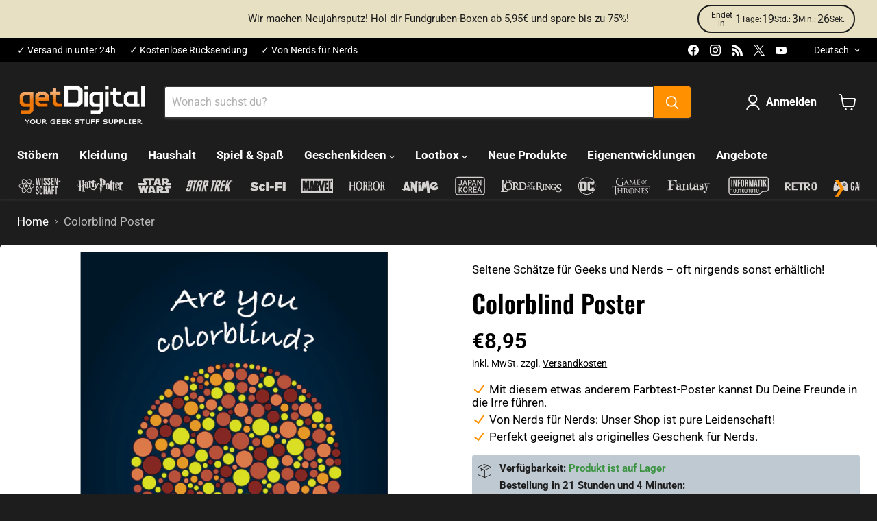

--- FILE ---
content_type: text/html; charset=utf-8
request_url: https://www.getdigital.de/products/colorblind-poster
body_size: 130051
content:
<!doctype html>
<html class="no-js no-touch" lang="de">
  <head>
  <script>
    window.Store = window.Store || {};
    window.Store.id = 68487938316;
  </script>
    <meta charset="utf-8">
    <meta http-equiv="x-ua-compatible" content="IE=edge">
    
    <link rel="preconnect" href="https://cdn.shopify.com">
    <link rel="preconnect" href="https://fonts.shopifycdn.com">
    <link rel="preconnect" href="https://v.shopify.com">
    <link rel="preconnect" href="https://cdn.shopifycloud.com">

    <title>Colorblind Poster — getDigital</title>

    
      <meta name="description" content="Bist Du farbenblind? Dieses Poster verrät es - allerdings hat die Sache einen Haken...">
    

    
  <link rel="shortcut icon" href="//www.getdigital.de/cdn/shop/files/getdigital-favicon_32x32.png?v=1715859642" type="image/png">


    
      <link rel="canonical" href="https://www.getdigital.de/products/colorblind-poster" />
    

    <meta name="viewport" content="width=device-width">

    
    















<meta property="og:site_name" content="getDigital">
<meta property="og:url" content="https://www.getdigital.de/products/colorblind-poster">
<meta property="og:title" content="Colorblind Poster">
<meta property="og:type" content="website">
<meta property="og:description" content="Bist Du farbenblind? Dieses Poster verrät es - allerdings hat die Sache einen Haken...">




    
    
    

    
    
    <meta
      property="og:image"
      content="https://www.getdigital.de/cdn/shop/files/productImage-5611-colorblind-poster_1200x1694.jpg?v=1748425177"
    />
    <meta
      property="og:image:secure_url"
      content="https://www.getdigital.de/cdn/shop/files/productImage-5611-colorblind-poster_1200x1694.jpg?v=1748425177"
    />
    <meta property="og:image:width" content="1200" />
    <meta property="og:image:height" content="1694" />
    
    
    <meta property="og:image:alt" content="productImage-5611-colorblind-poster.jpg" />
  









  <meta name="twitter:site" content="@getDigital_de">








<meta name="twitter:title" content="Colorblind Poster">
<meta name="twitter:description" content="Bist Du farbenblind? Dieses Poster verrät es - allerdings hat die Sache einen Haken...">


    
    
    
      
      
      <meta name="twitter:card" content="summary">
    
    
    <meta
      property="twitter:image"
      content="https://www.getdigital.de/cdn/shop/files/productImage-5611-colorblind-poster_1200x1200_crop_center.jpg?v=1748425177"
    />
    <meta property="twitter:image:width" content="1200" />
    <meta property="twitter:image:height" content="1200" />
    
    
    <meta property="twitter:image:alt" content="productImage-5611-colorblind-poster.jpg" />
  



    <link rel="preload" href="//www.getdigital.de/cdn/fonts/roboto/roboto_n7.f38007a10afbbde8976c4056bfe890710d51dec2.woff2" as="font" crossorigin="anonymous">
    <link rel="preload" as="style" href="//www.getdigital.de/cdn/shop/t/24/assets/theme.css?v=42962947495017215481765991023">

    <script>window.performance && window.performance.mark && window.performance.mark('shopify.content_for_header.start');</script><meta name="google-site-verification" content="7XPbq86e6b0A_MVi2hYJn4It3lakVenJpsBhrHq2Fwk">
<meta name="facebook-domain-verification" content="9q89f0z0d817q7jq4lt2eo0q35kfu3">
<meta id="shopify-digital-wallet" name="shopify-digital-wallet" content="/68487938316/digital_wallets/dialog">
<meta name="shopify-checkout-api-token" content="5df50a410332fa61128db336429a0d2e">
<meta id="in-context-paypal-metadata" data-shop-id="68487938316" data-venmo-supported="false" data-environment="production" data-locale="de_DE" data-paypal-v4="true" data-currency="EUR">
<link rel="alternate" hreflang="x-default" href="https://www.getdigital.de/products/colorblind-poster">
<link rel="alternate" hreflang="de" href="https://www.getdigital.de/products/colorblind-poster">
<link rel="alternate" hreflang="en" href="https://www.getdigital.de/en/products/colorblind-poster">
<link rel="alternate" hreflang="fr" href="https://www.getdigital.de/fr/products/affiche-daltonienne">
<link rel="alternate" hreflang="nl" href="https://www.getdigital.de/nl/products/colorblind-poster">
<link rel="alternate" hreflang="es" href="https://www.getdigital.de/es/products/colorblind-poster">
<link rel="alternate" hreflang="it" href="https://www.getdigital.de/it/products/colorblind-poster">
<link rel="alternate" hreflang="en-BG" href="https://www.getdigital.com/products/colorblind-poster">
<link rel="alternate" hreflang="fr-BG" href="https://www.getdigital.com/fr/products/affiche-daltonienne">
<link rel="alternate" hreflang="nl-BG" href="https://www.getdigital.com/nl/products/colorblind-poster">
<link rel="alternate" hreflang="es-BG" href="https://www.getdigital.com/es/products/colorblind-poster">
<link rel="alternate" hreflang="it-BG" href="https://www.getdigital.com/it/products/colorblind-poster">
<link rel="alternate" hreflang="de-BG" href="https://www.getdigital.com/de/products/colorblind-poster">
<link rel="alternate" hreflang="en-HR" href="https://www.getdigital.com/products/colorblind-poster">
<link rel="alternate" hreflang="fr-HR" href="https://www.getdigital.com/fr/products/affiche-daltonienne">
<link rel="alternate" hreflang="nl-HR" href="https://www.getdigital.com/nl/products/colorblind-poster">
<link rel="alternate" hreflang="es-HR" href="https://www.getdigital.com/es/products/colorblind-poster">
<link rel="alternate" hreflang="it-HR" href="https://www.getdigital.com/it/products/colorblind-poster">
<link rel="alternate" hreflang="de-HR" href="https://www.getdigital.com/de/products/colorblind-poster">
<link rel="alternate" hreflang="en-CY" href="https://www.getdigital.com/products/colorblind-poster">
<link rel="alternate" hreflang="fr-CY" href="https://www.getdigital.com/fr/products/affiche-daltonienne">
<link rel="alternate" hreflang="nl-CY" href="https://www.getdigital.com/nl/products/colorblind-poster">
<link rel="alternate" hreflang="es-CY" href="https://www.getdigital.com/es/products/colorblind-poster">
<link rel="alternate" hreflang="it-CY" href="https://www.getdigital.com/it/products/colorblind-poster">
<link rel="alternate" hreflang="de-CY" href="https://www.getdigital.com/de/products/colorblind-poster">
<link rel="alternate" hreflang="en-CZ" href="https://www.getdigital.com/products/colorblind-poster">
<link rel="alternate" hreflang="fr-CZ" href="https://www.getdigital.com/fr/products/affiche-daltonienne">
<link rel="alternate" hreflang="nl-CZ" href="https://www.getdigital.com/nl/products/colorblind-poster">
<link rel="alternate" hreflang="es-CZ" href="https://www.getdigital.com/es/products/colorblind-poster">
<link rel="alternate" hreflang="it-CZ" href="https://www.getdigital.com/it/products/colorblind-poster">
<link rel="alternate" hreflang="de-CZ" href="https://www.getdigital.com/de/products/colorblind-poster">
<link rel="alternate" hreflang="en-EE" href="https://www.getdigital.com/products/colorblind-poster">
<link rel="alternate" hreflang="fr-EE" href="https://www.getdigital.com/fr/products/affiche-daltonienne">
<link rel="alternate" hreflang="nl-EE" href="https://www.getdigital.com/nl/products/colorblind-poster">
<link rel="alternate" hreflang="es-EE" href="https://www.getdigital.com/es/products/colorblind-poster">
<link rel="alternate" hreflang="it-EE" href="https://www.getdigital.com/it/products/colorblind-poster">
<link rel="alternate" hreflang="de-EE" href="https://www.getdigital.com/de/products/colorblind-poster">
<link rel="alternate" hreflang="en-FI" href="https://www.getdigital.com/products/colorblind-poster">
<link rel="alternate" hreflang="fr-FI" href="https://www.getdigital.com/fr/products/affiche-daltonienne">
<link rel="alternate" hreflang="nl-FI" href="https://www.getdigital.com/nl/products/colorblind-poster">
<link rel="alternate" hreflang="es-FI" href="https://www.getdigital.com/es/products/colorblind-poster">
<link rel="alternate" hreflang="it-FI" href="https://www.getdigital.com/it/products/colorblind-poster">
<link rel="alternate" hreflang="de-FI" href="https://www.getdigital.com/de/products/colorblind-poster">
<link rel="alternate" hreflang="en-GR" href="https://www.getdigital.com/products/colorblind-poster">
<link rel="alternate" hreflang="fr-GR" href="https://www.getdigital.com/fr/products/affiche-daltonienne">
<link rel="alternate" hreflang="nl-GR" href="https://www.getdigital.com/nl/products/colorblind-poster">
<link rel="alternate" hreflang="es-GR" href="https://www.getdigital.com/es/products/colorblind-poster">
<link rel="alternate" hreflang="it-GR" href="https://www.getdigital.com/it/products/colorblind-poster">
<link rel="alternate" hreflang="de-GR" href="https://www.getdigital.com/de/products/colorblind-poster">
<link rel="alternate" hreflang="en-HU" href="https://www.getdigital.com/products/colorblind-poster">
<link rel="alternate" hreflang="fr-HU" href="https://www.getdigital.com/fr/products/affiche-daltonienne">
<link rel="alternate" hreflang="nl-HU" href="https://www.getdigital.com/nl/products/colorblind-poster">
<link rel="alternate" hreflang="es-HU" href="https://www.getdigital.com/es/products/colorblind-poster">
<link rel="alternate" hreflang="it-HU" href="https://www.getdigital.com/it/products/colorblind-poster">
<link rel="alternate" hreflang="de-HU" href="https://www.getdigital.com/de/products/colorblind-poster">
<link rel="alternate" hreflang="en-IE" href="https://www.getdigital.com/products/colorblind-poster">
<link rel="alternate" hreflang="fr-IE" href="https://www.getdigital.com/fr/products/affiche-daltonienne">
<link rel="alternate" hreflang="nl-IE" href="https://www.getdigital.com/nl/products/colorblind-poster">
<link rel="alternate" hreflang="es-IE" href="https://www.getdigital.com/es/products/colorblind-poster">
<link rel="alternate" hreflang="it-IE" href="https://www.getdigital.com/it/products/colorblind-poster">
<link rel="alternate" hreflang="de-IE" href="https://www.getdigital.com/de/products/colorblind-poster">
<link rel="alternate" hreflang="en-LV" href="https://www.getdigital.com/products/colorblind-poster">
<link rel="alternate" hreflang="fr-LV" href="https://www.getdigital.com/fr/products/affiche-daltonienne">
<link rel="alternate" hreflang="nl-LV" href="https://www.getdigital.com/nl/products/colorblind-poster">
<link rel="alternate" hreflang="es-LV" href="https://www.getdigital.com/es/products/colorblind-poster">
<link rel="alternate" hreflang="it-LV" href="https://www.getdigital.com/it/products/colorblind-poster">
<link rel="alternate" hreflang="de-LV" href="https://www.getdigital.com/de/products/colorblind-poster">
<link rel="alternate" hreflang="en-LT" href="https://www.getdigital.com/products/colorblind-poster">
<link rel="alternate" hreflang="fr-LT" href="https://www.getdigital.com/fr/products/affiche-daltonienne">
<link rel="alternate" hreflang="nl-LT" href="https://www.getdigital.com/nl/products/colorblind-poster">
<link rel="alternate" hreflang="es-LT" href="https://www.getdigital.com/es/products/colorblind-poster">
<link rel="alternate" hreflang="it-LT" href="https://www.getdigital.com/it/products/colorblind-poster">
<link rel="alternate" hreflang="de-LT" href="https://www.getdigital.com/de/products/colorblind-poster">
<link rel="alternate" hreflang="en-LU" href="https://www.getdigital.com/products/colorblind-poster">
<link rel="alternate" hreflang="fr-LU" href="https://www.getdigital.com/fr/products/affiche-daltonienne">
<link rel="alternate" hreflang="nl-LU" href="https://www.getdigital.com/nl/products/colorblind-poster">
<link rel="alternate" hreflang="es-LU" href="https://www.getdigital.com/es/products/colorblind-poster">
<link rel="alternate" hreflang="it-LU" href="https://www.getdigital.com/it/products/colorblind-poster">
<link rel="alternate" hreflang="de-LU" href="https://www.getdigital.com/de/products/colorblind-poster">
<link rel="alternate" hreflang="en-MT" href="https://www.getdigital.com/products/colorblind-poster">
<link rel="alternate" hreflang="fr-MT" href="https://www.getdigital.com/fr/products/affiche-daltonienne">
<link rel="alternate" hreflang="nl-MT" href="https://www.getdigital.com/nl/products/colorblind-poster">
<link rel="alternate" hreflang="es-MT" href="https://www.getdigital.com/es/products/colorblind-poster">
<link rel="alternate" hreflang="it-MT" href="https://www.getdigital.com/it/products/colorblind-poster">
<link rel="alternate" hreflang="de-MT" href="https://www.getdigital.com/de/products/colorblind-poster">
<link rel="alternate" hreflang="en-PL" href="https://www.getdigital.com/products/colorblind-poster">
<link rel="alternate" hreflang="fr-PL" href="https://www.getdigital.com/fr/products/affiche-daltonienne">
<link rel="alternate" hreflang="nl-PL" href="https://www.getdigital.com/nl/products/colorblind-poster">
<link rel="alternate" hreflang="es-PL" href="https://www.getdigital.com/es/products/colorblind-poster">
<link rel="alternate" hreflang="it-PL" href="https://www.getdigital.com/it/products/colorblind-poster">
<link rel="alternate" hreflang="de-PL" href="https://www.getdigital.com/de/products/colorblind-poster">
<link rel="alternate" hreflang="en-PT" href="https://www.getdigital.com/products/colorblind-poster">
<link rel="alternate" hreflang="fr-PT" href="https://www.getdigital.com/fr/products/affiche-daltonienne">
<link rel="alternate" hreflang="nl-PT" href="https://www.getdigital.com/nl/products/colorblind-poster">
<link rel="alternate" hreflang="es-PT" href="https://www.getdigital.com/es/products/colorblind-poster">
<link rel="alternate" hreflang="it-PT" href="https://www.getdigital.com/it/products/colorblind-poster">
<link rel="alternate" hreflang="de-PT" href="https://www.getdigital.com/de/products/colorblind-poster">
<link rel="alternate" hreflang="en-RO" href="https://www.getdigital.com/products/colorblind-poster">
<link rel="alternate" hreflang="fr-RO" href="https://www.getdigital.com/fr/products/affiche-daltonienne">
<link rel="alternate" hreflang="nl-RO" href="https://www.getdigital.com/nl/products/colorblind-poster">
<link rel="alternate" hreflang="es-RO" href="https://www.getdigital.com/es/products/colorblind-poster">
<link rel="alternate" hreflang="it-RO" href="https://www.getdigital.com/it/products/colorblind-poster">
<link rel="alternate" hreflang="de-RO" href="https://www.getdigital.com/de/products/colorblind-poster">
<link rel="alternate" hreflang="en-SK" href="https://www.getdigital.com/products/colorblind-poster">
<link rel="alternate" hreflang="fr-SK" href="https://www.getdigital.com/fr/products/affiche-daltonienne">
<link rel="alternate" hreflang="nl-SK" href="https://www.getdigital.com/nl/products/colorblind-poster">
<link rel="alternate" hreflang="es-SK" href="https://www.getdigital.com/es/products/colorblind-poster">
<link rel="alternate" hreflang="it-SK" href="https://www.getdigital.com/it/products/colorblind-poster">
<link rel="alternate" hreflang="de-SK" href="https://www.getdigital.com/de/products/colorblind-poster">
<link rel="alternate" hreflang="en-SI" href="https://www.getdigital.com/products/colorblind-poster">
<link rel="alternate" hreflang="fr-SI" href="https://www.getdigital.com/fr/products/affiche-daltonienne">
<link rel="alternate" hreflang="nl-SI" href="https://www.getdigital.com/nl/products/colorblind-poster">
<link rel="alternate" hreflang="es-SI" href="https://www.getdigital.com/es/products/colorblind-poster">
<link rel="alternate" hreflang="it-SI" href="https://www.getdigital.com/it/products/colorblind-poster">
<link rel="alternate" hreflang="de-SI" href="https://www.getdigital.com/de/products/colorblind-poster">
<link rel="alternate" hreflang="en-SE" href="https://www.getdigital.com/products/colorblind-poster">
<link rel="alternate" hreflang="fr-SE" href="https://www.getdigital.com/fr/products/affiche-daltonienne">
<link rel="alternate" hreflang="nl-SE" href="https://www.getdigital.com/nl/products/colorblind-poster">
<link rel="alternate" hreflang="es-SE" href="https://www.getdigital.com/es/products/colorblind-poster">
<link rel="alternate" hreflang="it-SE" href="https://www.getdigital.com/it/products/colorblind-poster">
<link rel="alternate" hreflang="de-SE" href="https://www.getdigital.com/de/products/colorblind-poster">
<link rel="alternate" hreflang="en-AE" href="https://www.getdigital.com/products/colorblind-poster">
<link rel="alternate" hreflang="fr-AE" href="https://www.getdigital.com/fr/products/affiche-daltonienne">
<link rel="alternate" hreflang="nl-AE" href="https://www.getdigital.com/nl/products/colorblind-poster">
<link rel="alternate" hreflang="es-AE" href="https://www.getdigital.com/es/products/colorblind-poster">
<link rel="alternate" hreflang="it-AE" href="https://www.getdigital.com/it/products/colorblind-poster">
<link rel="alternate" hreflang="de-AE" href="https://www.getdigital.com/de/products/colorblind-poster">
<link rel="alternate" hreflang="en-AU" href="https://www.getdigital.com/products/colorblind-poster">
<link rel="alternate" hreflang="fr-AU" href="https://www.getdigital.com/fr/products/affiche-daltonienne">
<link rel="alternate" hreflang="nl-AU" href="https://www.getdigital.com/nl/products/colorblind-poster">
<link rel="alternate" hreflang="es-AU" href="https://www.getdigital.com/es/products/colorblind-poster">
<link rel="alternate" hreflang="it-AU" href="https://www.getdigital.com/it/products/colorblind-poster">
<link rel="alternate" hreflang="de-AU" href="https://www.getdigital.com/de/products/colorblind-poster">
<link rel="alternate" hreflang="en-CA" href="https://www.getdigital.com/products/colorblind-poster">
<link rel="alternate" hreflang="fr-CA" href="https://www.getdigital.com/fr/products/affiche-daltonienne">
<link rel="alternate" hreflang="nl-CA" href="https://www.getdigital.com/nl/products/colorblind-poster">
<link rel="alternate" hreflang="es-CA" href="https://www.getdigital.com/es/products/colorblind-poster">
<link rel="alternate" hreflang="it-CA" href="https://www.getdigital.com/it/products/colorblind-poster">
<link rel="alternate" hreflang="de-CA" href="https://www.getdigital.com/de/products/colorblind-poster">
<link rel="alternate" hreflang="en-IL" href="https://www.getdigital.com/products/colorblind-poster">
<link rel="alternate" hreflang="fr-IL" href="https://www.getdigital.com/fr/products/affiche-daltonienne">
<link rel="alternate" hreflang="nl-IL" href="https://www.getdigital.com/nl/products/colorblind-poster">
<link rel="alternate" hreflang="es-IL" href="https://www.getdigital.com/es/products/colorblind-poster">
<link rel="alternate" hreflang="it-IL" href="https://www.getdigital.com/it/products/colorblind-poster">
<link rel="alternate" hreflang="de-IL" href="https://www.getdigital.com/de/products/colorblind-poster">
<link rel="alternate" hreflang="en-JP" href="https://www.getdigital.com/products/colorblind-poster">
<link rel="alternate" hreflang="fr-JP" href="https://www.getdigital.com/fr/products/affiche-daltonienne">
<link rel="alternate" hreflang="nl-JP" href="https://www.getdigital.com/nl/products/colorblind-poster">
<link rel="alternate" hreflang="es-JP" href="https://www.getdigital.com/es/products/colorblind-poster">
<link rel="alternate" hreflang="it-JP" href="https://www.getdigital.com/it/products/colorblind-poster">
<link rel="alternate" hreflang="de-JP" href="https://www.getdigital.com/de/products/colorblind-poster">
<link rel="alternate" hreflang="en-KR" href="https://www.getdigital.com/products/colorblind-poster">
<link rel="alternate" hreflang="fr-KR" href="https://www.getdigital.com/fr/products/affiche-daltonienne">
<link rel="alternate" hreflang="nl-KR" href="https://www.getdigital.com/nl/products/colorblind-poster">
<link rel="alternate" hreflang="es-KR" href="https://www.getdigital.com/es/products/colorblind-poster">
<link rel="alternate" hreflang="it-KR" href="https://www.getdigital.com/it/products/colorblind-poster">
<link rel="alternate" hreflang="de-KR" href="https://www.getdigital.com/de/products/colorblind-poster">
<link rel="alternate" hreflang="en-NO" href="https://www.getdigital.com/products/colorblind-poster">
<link rel="alternate" hreflang="fr-NO" href="https://www.getdigital.com/fr/products/affiche-daltonienne">
<link rel="alternate" hreflang="nl-NO" href="https://www.getdigital.com/nl/products/colorblind-poster">
<link rel="alternate" hreflang="es-NO" href="https://www.getdigital.com/es/products/colorblind-poster">
<link rel="alternate" hreflang="it-NO" href="https://www.getdigital.com/it/products/colorblind-poster">
<link rel="alternate" hreflang="de-NO" href="https://www.getdigital.com/de/products/colorblind-poster">
<link rel="alternate" hreflang="en-NZ" href="https://www.getdigital.com/products/colorblind-poster">
<link rel="alternate" hreflang="fr-NZ" href="https://www.getdigital.com/fr/products/affiche-daltonienne">
<link rel="alternate" hreflang="nl-NZ" href="https://www.getdigital.com/nl/products/colorblind-poster">
<link rel="alternate" hreflang="es-NZ" href="https://www.getdigital.com/es/products/colorblind-poster">
<link rel="alternate" hreflang="it-NZ" href="https://www.getdigital.com/it/products/colorblind-poster">
<link rel="alternate" hreflang="de-NZ" href="https://www.getdigital.com/de/products/colorblind-poster">
<link rel="alternate" hreflang="en-TW" href="https://www.getdigital.com/products/colorblind-poster">
<link rel="alternate" hreflang="fr-TW" href="https://www.getdigital.com/fr/products/affiche-daltonienne">
<link rel="alternate" hreflang="nl-TW" href="https://www.getdigital.com/nl/products/colorblind-poster">
<link rel="alternate" hreflang="es-TW" href="https://www.getdigital.com/es/products/colorblind-poster">
<link rel="alternate" hreflang="it-TW" href="https://www.getdigital.com/it/products/colorblind-poster">
<link rel="alternate" hreflang="de-TW" href="https://www.getdigital.com/de/products/colorblind-poster">
<link rel="alternate" hreflang="en-TR" href="https://www.getdigital.com/products/colorblind-poster">
<link rel="alternate" hreflang="fr-TR" href="https://www.getdigital.com/fr/products/affiche-daltonienne">
<link rel="alternate" hreflang="nl-TR" href="https://www.getdigital.com/nl/products/colorblind-poster">
<link rel="alternate" hreflang="es-TR" href="https://www.getdigital.com/es/products/colorblind-poster">
<link rel="alternate" hreflang="it-TR" href="https://www.getdigital.com/it/products/colorblind-poster">
<link rel="alternate" hreflang="de-TR" href="https://www.getdigital.com/de/products/colorblind-poster">
<link rel="alternate" hreflang="en-IS" href="https://www.getdigital.com/products/colorblind-poster">
<link rel="alternate" hreflang="fr-IS" href="https://www.getdigital.com/fr/products/affiche-daltonienne">
<link rel="alternate" hreflang="nl-IS" href="https://www.getdigital.com/nl/products/colorblind-poster">
<link rel="alternate" hreflang="es-IS" href="https://www.getdigital.com/es/products/colorblind-poster">
<link rel="alternate" hreflang="it-IS" href="https://www.getdigital.com/it/products/colorblind-poster">
<link rel="alternate" hreflang="de-IS" href="https://www.getdigital.com/de/products/colorblind-poster">
<link rel="alternate" hreflang="en-IM" href="https://www.getdigital.com/products/colorblind-poster">
<link rel="alternate" hreflang="fr-IM" href="https://www.getdigital.com/fr/products/affiche-daltonienne">
<link rel="alternate" hreflang="nl-IM" href="https://www.getdigital.com/nl/products/colorblind-poster">
<link rel="alternate" hreflang="es-IM" href="https://www.getdigital.com/es/products/colorblind-poster">
<link rel="alternate" hreflang="it-IM" href="https://www.getdigital.com/it/products/colorblind-poster">
<link rel="alternate" hreflang="de-IM" href="https://www.getdigital.com/de/products/colorblind-poster">
<link rel="alternate" hreflang="en-JE" href="https://www.getdigital.com/products/colorblind-poster">
<link rel="alternate" hreflang="fr-JE" href="https://www.getdigital.com/fr/products/affiche-daltonienne">
<link rel="alternate" hreflang="nl-JE" href="https://www.getdigital.com/nl/products/colorblind-poster">
<link rel="alternate" hreflang="es-JE" href="https://www.getdigital.com/es/products/colorblind-poster">
<link rel="alternate" hreflang="it-JE" href="https://www.getdigital.com/it/products/colorblind-poster">
<link rel="alternate" hreflang="de-JE" href="https://www.getdigital.com/de/products/colorblind-poster">
<link rel="alternate" hreflang="en-LI" href="https://www.getdigital.com/products/colorblind-poster">
<link rel="alternate" hreflang="fr-LI" href="https://www.getdigital.com/fr/products/affiche-daltonienne">
<link rel="alternate" hreflang="nl-LI" href="https://www.getdigital.com/nl/products/colorblind-poster">
<link rel="alternate" hreflang="es-LI" href="https://www.getdigital.com/es/products/colorblind-poster">
<link rel="alternate" hreflang="it-LI" href="https://www.getdigital.com/it/products/colorblind-poster">
<link rel="alternate" hreflang="de-LI" href="https://www.getdigital.com/de/products/colorblind-poster">
<link rel="alternate" hreflang="en-MK" href="https://www.getdigital.com/products/colorblind-poster">
<link rel="alternate" hreflang="fr-MK" href="https://www.getdigital.com/fr/products/affiche-daltonienne">
<link rel="alternate" hreflang="nl-MK" href="https://www.getdigital.com/nl/products/colorblind-poster">
<link rel="alternate" hreflang="es-MK" href="https://www.getdigital.com/es/products/colorblind-poster">
<link rel="alternate" hreflang="it-MK" href="https://www.getdigital.com/it/products/colorblind-poster">
<link rel="alternate" hreflang="de-MK" href="https://www.getdigital.com/de/products/colorblind-poster">
<link rel="alternate" hreflang="en-MD" href="https://www.getdigital.com/products/colorblind-poster">
<link rel="alternate" hreflang="fr-MD" href="https://www.getdigital.com/fr/products/affiche-daltonienne">
<link rel="alternate" hreflang="nl-MD" href="https://www.getdigital.com/nl/products/colorblind-poster">
<link rel="alternate" hreflang="es-MD" href="https://www.getdigital.com/es/products/colorblind-poster">
<link rel="alternate" hreflang="it-MD" href="https://www.getdigital.com/it/products/colorblind-poster">
<link rel="alternate" hreflang="de-MD" href="https://www.getdigital.com/de/products/colorblind-poster">
<link rel="alternate" hreflang="en-MC" href="https://www.getdigital.com/products/colorblind-poster">
<link rel="alternate" hreflang="fr-MC" href="https://www.getdigital.com/fr/products/affiche-daltonienne">
<link rel="alternate" hreflang="nl-MC" href="https://www.getdigital.com/nl/products/colorblind-poster">
<link rel="alternate" hreflang="es-MC" href="https://www.getdigital.com/es/products/colorblind-poster">
<link rel="alternate" hreflang="it-MC" href="https://www.getdigital.com/it/products/colorblind-poster">
<link rel="alternate" hreflang="de-MC" href="https://www.getdigital.com/de/products/colorblind-poster">
<link rel="alternate" hreflang="en-ME" href="https://www.getdigital.com/products/colorblind-poster">
<link rel="alternate" hreflang="fr-ME" href="https://www.getdigital.com/fr/products/affiche-daltonienne">
<link rel="alternate" hreflang="nl-ME" href="https://www.getdigital.com/nl/products/colorblind-poster">
<link rel="alternate" hreflang="es-ME" href="https://www.getdigital.com/es/products/colorblind-poster">
<link rel="alternate" hreflang="it-ME" href="https://www.getdigital.com/it/products/colorblind-poster">
<link rel="alternate" hreflang="de-ME" href="https://www.getdigital.com/de/products/colorblind-poster">
<link rel="alternate" hreflang="en-SM" href="https://www.getdigital.com/products/colorblind-poster">
<link rel="alternate" hreflang="fr-SM" href="https://www.getdigital.com/fr/products/affiche-daltonienne">
<link rel="alternate" hreflang="nl-SM" href="https://www.getdigital.com/nl/products/colorblind-poster">
<link rel="alternate" hreflang="es-SM" href="https://www.getdigital.com/es/products/colorblind-poster">
<link rel="alternate" hreflang="it-SM" href="https://www.getdigital.com/it/products/colorblind-poster">
<link rel="alternate" hreflang="de-SM" href="https://www.getdigital.com/de/products/colorblind-poster">
<link rel="alternate" hreflang="en-RS" href="https://www.getdigital.com/products/colorblind-poster">
<link rel="alternate" hreflang="fr-RS" href="https://www.getdigital.com/fr/products/affiche-daltonienne">
<link rel="alternate" hreflang="nl-RS" href="https://www.getdigital.com/nl/products/colorblind-poster">
<link rel="alternate" hreflang="es-RS" href="https://www.getdigital.com/es/products/colorblind-poster">
<link rel="alternate" hreflang="it-RS" href="https://www.getdigital.com/it/products/colorblind-poster">
<link rel="alternate" hreflang="de-RS" href="https://www.getdigital.com/de/products/colorblind-poster">
<link rel="alternate" hreflang="fr-FR" href="https://www.getdigital.fr/products/affiche-daltonienne">
<link rel="alternate" hreflang="en-FR" href="https://www.getdigital.fr/en/products/colorblind-poster">
<link rel="alternate" hreflang="nl-FR" href="https://www.getdigital.fr/nl/products/colorblind-poster">
<link rel="alternate" hreflang="es-FR" href="https://www.getdigital.fr/es/products/colorblind-poster">
<link rel="alternate" hreflang="it-FR" href="https://www.getdigital.fr/it/products/colorblind-poster">
<link rel="alternate" hreflang="de-FR" href="https://www.getdigital.fr/de/products/colorblind-poster">
<link rel="alternate" hreflang="it-IT" href="https://www.get-digital.it/products/colorblind-poster">
<link rel="alternate" hreflang="en-IT" href="https://www.get-digital.it/en/products/colorblind-poster">
<link rel="alternate" hreflang="fr-IT" href="https://www.get-digital.it/fr/products/affiche-daltonienne">
<link rel="alternate" hreflang="nl-IT" href="https://www.get-digital.it/nl/products/colorblind-poster">
<link rel="alternate" hreflang="es-IT" href="https://www.get-digital.it/es/products/colorblind-poster">
<link rel="alternate" hreflang="de-IT" href="https://www.get-digital.it/de/products/colorblind-poster">
<link rel="alternate" hreflang="nl-NL" href="https://www.get-digital.nl/products/colorblind-poster">
<link rel="alternate" hreflang="en-NL" href="https://www.get-digital.nl/en/products/colorblind-poster">
<link rel="alternate" hreflang="fr-NL" href="https://www.get-digital.nl/fr/products/affiche-daltonienne">
<link rel="alternate" hreflang="es-NL" href="https://www.get-digital.nl/es/products/colorblind-poster">
<link rel="alternate" hreflang="it-NL" href="https://www.get-digital.nl/it/products/colorblind-poster">
<link rel="alternate" hreflang="de-NL" href="https://www.get-digital.nl/de/products/colorblind-poster">
<link rel="alternate" hreflang="es-ES" href="https://www.getdigital.es/products/colorblind-poster">
<link rel="alternate" hreflang="en-ES" href="https://www.getdigital.es/en/products/colorblind-poster">
<link rel="alternate" hreflang="fr-ES" href="https://www.getdigital.es/fr/products/affiche-daltonienne">
<link rel="alternate" hreflang="nl-ES" href="https://www.getdigital.es/nl/products/colorblind-poster">
<link rel="alternate" hreflang="it-ES" href="https://www.getdigital.es/it/products/colorblind-poster">
<link rel="alternate" hreflang="de-ES" href="https://www.getdigital.es/de/products/colorblind-poster">
<link rel="alternate" hreflang="en-GB" href="https://www.getdigital.co.uk/products/colorblind-poster">
<link rel="alternate" hreflang="fr-GB" href="https://www.getdigital.co.uk/fr/products/affiche-daltonienne">
<link rel="alternate" hreflang="nl-GB" href="https://www.getdigital.co.uk/nl/products/colorblind-poster">
<link rel="alternate" hreflang="es-GB" href="https://www.getdigital.co.uk/es/products/colorblind-poster">
<link rel="alternate" hreflang="it-GB" href="https://www.getdigital.co.uk/it/products/colorblind-poster">
<link rel="alternate" hreflang="de-GB" href="https://www.getdigital.co.uk/de/products/colorblind-poster">
<link rel="alternate" hreflang="de-AT" href="https://www.get-digital.at/products/colorblind-poster">
<link rel="alternate" hreflang="en-AT" href="https://www.get-digital.at/en/products/colorblind-poster">
<link rel="alternate" hreflang="fr-AT" href="https://www.get-digital.at/fr/products/affiche-daltonienne">
<link rel="alternate" hreflang="nl-AT" href="https://www.get-digital.at/nl/products/colorblind-poster">
<link rel="alternate" hreflang="es-AT" href="https://www.get-digital.at/es/products/colorblind-poster">
<link rel="alternate" hreflang="it-AT" href="https://www.get-digital.at/it/products/colorblind-poster">
<link rel="alternate" hreflang="nl-BE" href="https://www.getdigital.be/products/colorblind-poster">
<link rel="alternate" hreflang="en-BE" href="https://www.getdigital.be/en/products/colorblind-poster">
<link rel="alternate" hreflang="fr-BE" href="https://www.getdigital.be/fr/products/affiche-daltonienne">
<link rel="alternate" hreflang="es-BE" href="https://www.getdigital.be/es/products/colorblind-poster">
<link rel="alternate" hreflang="it-BE" href="https://www.getdigital.be/it/products/colorblind-poster">
<link rel="alternate" hreflang="de-BE" href="https://www.getdigital.be/de/products/colorblind-poster">
<link rel="alternate" hreflang="de-CH" href="https://www.get-digital.ch/products/colorblind-poster">
<link rel="alternate" hreflang="en-CH" href="https://www.get-digital.ch/en/products/colorblind-poster">
<link rel="alternate" hreflang="fr-CH" href="https://www.get-digital.ch/fr/products/affiche-daltonienne">
<link rel="alternate" hreflang="nl-CH" href="https://www.get-digital.ch/nl/products/colorblind-poster">
<link rel="alternate" hreflang="es-CH" href="https://www.get-digital.ch/es/products/colorblind-poster">
<link rel="alternate" hreflang="it-CH" href="https://www.get-digital.ch/it/products/colorblind-poster">
<link rel="alternate" hreflang="de-DK" href="https://www.get-digital.dk/products/colorblind-poster">
<link rel="alternate" hreflang="en-DK" href="https://www.get-digital.dk/en/products/colorblind-poster">
<link rel="alternate" hreflang="fr-DK" href="https://www.get-digital.dk/fr/products/affiche-daltonienne">
<link rel="alternate" hreflang="nl-DK" href="https://www.get-digital.dk/nl/products/colorblind-poster">
<link rel="alternate" hreflang="es-DK" href="https://www.get-digital.dk/es/products/colorblind-poster">
<link rel="alternate" hreflang="it-DK" href="https://www.get-digital.dk/it/products/colorblind-poster">
<link rel="alternate" type="application/json+oembed" href="https://www.getdigital.de/products/colorblind-poster.oembed">
<script async="async" src="/checkouts/internal/preloads.js?locale=de-DE"></script>
<link rel="preconnect" href="https://shop.app" crossorigin="anonymous">
<script async="async" src="https://shop.app/checkouts/internal/preloads.js?locale=de-DE&shop_id=68487938316" crossorigin="anonymous"></script>
<script id="apple-pay-shop-capabilities" type="application/json">{"shopId":68487938316,"countryCode":"DE","currencyCode":"EUR","merchantCapabilities":["supports3DS"],"merchantId":"gid:\/\/shopify\/Shop\/68487938316","merchantName":"getDigital","requiredBillingContactFields":["postalAddress","email"],"requiredShippingContactFields":["postalAddress","email"],"shippingType":"shipping","supportedNetworks":["visa","maestro","masterCard"],"total":{"type":"pending","label":"getDigital","amount":"1.00"},"shopifyPaymentsEnabled":true,"supportsSubscriptions":true}</script>
<script id="shopify-features" type="application/json">{"accessToken":"5df50a410332fa61128db336429a0d2e","betas":["rich-media-storefront-analytics"],"domain":"www.getdigital.de","predictiveSearch":true,"shopId":68487938316,"locale":"de"}</script>
<script>var Shopify = Shopify || {};
Shopify.shop = "getdigital-2623.myshopify.com";
Shopify.locale = "de";
Shopify.currency = {"active":"EUR","rate":"1.0"};
Shopify.country = "DE";
Shopify.theme = {"name":"Main: Bleibt gepublished!","id":173452001548,"schema_name":"Empire","schema_version":"11.0.0","theme_store_id":null,"role":"main"};
Shopify.theme.handle = "null";
Shopify.theme.style = {"id":null,"handle":null};
Shopify.cdnHost = "www.getdigital.de/cdn";
Shopify.routes = Shopify.routes || {};
Shopify.routes.root = "/";</script>
<script type="module">!function(o){(o.Shopify=o.Shopify||{}).modules=!0}(window);</script>
<script>!function(o){function n(){var o=[];function n(){o.push(Array.prototype.slice.apply(arguments))}return n.q=o,n}var t=o.Shopify=o.Shopify||{};t.loadFeatures=n(),t.autoloadFeatures=n()}(window);</script>
<script>
  window.ShopifyPay = window.ShopifyPay || {};
  window.ShopifyPay.apiHost = "shop.app\/pay";
  window.ShopifyPay.redirectState = null;
</script>
<script id="shop-js-analytics" type="application/json">{"pageType":"product"}</script>
<script defer="defer" async type="module" src="//www.getdigital.de/cdn/shopifycloud/shop-js/modules/v2/client.init-shop-cart-sync_e98Ab_XN.de.esm.js"></script>
<script defer="defer" async type="module" src="//www.getdigital.de/cdn/shopifycloud/shop-js/modules/v2/chunk.common_Pcw9EP95.esm.js"></script>
<script defer="defer" async type="module" src="//www.getdigital.de/cdn/shopifycloud/shop-js/modules/v2/chunk.modal_CzmY4ZhL.esm.js"></script>
<script type="module">
  await import("//www.getdigital.de/cdn/shopifycloud/shop-js/modules/v2/client.init-shop-cart-sync_e98Ab_XN.de.esm.js");
await import("//www.getdigital.de/cdn/shopifycloud/shop-js/modules/v2/chunk.common_Pcw9EP95.esm.js");
await import("//www.getdigital.de/cdn/shopifycloud/shop-js/modules/v2/chunk.modal_CzmY4ZhL.esm.js");

  window.Shopify.SignInWithShop?.initShopCartSync?.({"fedCMEnabled":true,"windoidEnabled":true});

</script>
<script>
  window.Shopify = window.Shopify || {};
  if (!window.Shopify.featureAssets) window.Shopify.featureAssets = {};
  window.Shopify.featureAssets['shop-js'] = {"shop-cart-sync":["modules/v2/client.shop-cart-sync_DazCVyJ3.de.esm.js","modules/v2/chunk.common_Pcw9EP95.esm.js","modules/v2/chunk.modal_CzmY4ZhL.esm.js"],"init-fed-cm":["modules/v2/client.init-fed-cm_D0AulfmK.de.esm.js","modules/v2/chunk.common_Pcw9EP95.esm.js","modules/v2/chunk.modal_CzmY4ZhL.esm.js"],"shop-cash-offers":["modules/v2/client.shop-cash-offers_BISyWFEA.de.esm.js","modules/v2/chunk.common_Pcw9EP95.esm.js","modules/v2/chunk.modal_CzmY4ZhL.esm.js"],"shop-login-button":["modules/v2/client.shop-login-button_D_c1vx_E.de.esm.js","modules/v2/chunk.common_Pcw9EP95.esm.js","modules/v2/chunk.modal_CzmY4ZhL.esm.js"],"pay-button":["modules/v2/client.pay-button_CHADzJ4g.de.esm.js","modules/v2/chunk.common_Pcw9EP95.esm.js","modules/v2/chunk.modal_CzmY4ZhL.esm.js"],"shop-button":["modules/v2/client.shop-button_CQnD2U3v.de.esm.js","modules/v2/chunk.common_Pcw9EP95.esm.js","modules/v2/chunk.modal_CzmY4ZhL.esm.js"],"avatar":["modules/v2/client.avatar_BTnouDA3.de.esm.js"],"init-windoid":["modules/v2/client.init-windoid_CmA0-hrC.de.esm.js","modules/v2/chunk.common_Pcw9EP95.esm.js","modules/v2/chunk.modal_CzmY4ZhL.esm.js"],"init-shop-for-new-customer-accounts":["modules/v2/client.init-shop-for-new-customer-accounts_BCzC_Mib.de.esm.js","modules/v2/client.shop-login-button_D_c1vx_E.de.esm.js","modules/v2/chunk.common_Pcw9EP95.esm.js","modules/v2/chunk.modal_CzmY4ZhL.esm.js"],"init-shop-email-lookup-coordinator":["modules/v2/client.init-shop-email-lookup-coordinator_DYzOit4u.de.esm.js","modules/v2/chunk.common_Pcw9EP95.esm.js","modules/v2/chunk.modal_CzmY4ZhL.esm.js"],"init-shop-cart-sync":["modules/v2/client.init-shop-cart-sync_e98Ab_XN.de.esm.js","modules/v2/chunk.common_Pcw9EP95.esm.js","modules/v2/chunk.modal_CzmY4ZhL.esm.js"],"shop-toast-manager":["modules/v2/client.shop-toast-manager_Bc-1elH8.de.esm.js","modules/v2/chunk.common_Pcw9EP95.esm.js","modules/v2/chunk.modal_CzmY4ZhL.esm.js"],"init-customer-accounts":["modules/v2/client.init-customer-accounts_CqlRHmZs.de.esm.js","modules/v2/client.shop-login-button_D_c1vx_E.de.esm.js","modules/v2/chunk.common_Pcw9EP95.esm.js","modules/v2/chunk.modal_CzmY4ZhL.esm.js"],"init-customer-accounts-sign-up":["modules/v2/client.init-customer-accounts-sign-up_DZmBw6yB.de.esm.js","modules/v2/client.shop-login-button_D_c1vx_E.de.esm.js","modules/v2/chunk.common_Pcw9EP95.esm.js","modules/v2/chunk.modal_CzmY4ZhL.esm.js"],"shop-follow-button":["modules/v2/client.shop-follow-button_Cx-w7rSq.de.esm.js","modules/v2/chunk.common_Pcw9EP95.esm.js","modules/v2/chunk.modal_CzmY4ZhL.esm.js"],"checkout-modal":["modules/v2/client.checkout-modal_Djjmh8qM.de.esm.js","modules/v2/chunk.common_Pcw9EP95.esm.js","modules/v2/chunk.modal_CzmY4ZhL.esm.js"],"shop-login":["modules/v2/client.shop-login_DMZMgoZf.de.esm.js","modules/v2/chunk.common_Pcw9EP95.esm.js","modules/v2/chunk.modal_CzmY4ZhL.esm.js"],"lead-capture":["modules/v2/client.lead-capture_SqejaEd8.de.esm.js","modules/v2/chunk.common_Pcw9EP95.esm.js","modules/v2/chunk.modal_CzmY4ZhL.esm.js"],"payment-terms":["modules/v2/client.payment-terms_DUeEqFTJ.de.esm.js","modules/v2/chunk.common_Pcw9EP95.esm.js","modules/v2/chunk.modal_CzmY4ZhL.esm.js"]};
</script>
<script>(function() {
  var isLoaded = false;
  function asyncLoad() {
    if (isLoaded) return;
    isLoaded = true;
    var urls = ["https:\/\/dr4qe3ddw9y32.cloudfront.net\/awin-shopify-integration-code.js?aid=14854\u0026v=shopifyApp_5.2.5\u0026ts=1765535196084\u0026shop=getdigital-2623.myshopify.com","https:\/\/cdn-app.sealsubscriptions.com\/shopify\/public\/js\/sealsubscriptions.js?shop=getdigital-2623.myshopify.com","https:\/\/widgets.automizely.com\/returns\/main.js?shop=getdigital-2623.myshopify.com","https:\/\/ecommplugins-scripts.trustpilot.com\/v2.1\/js\/header.min.js?settings=eyJrZXkiOiJpcHMzT0ZPaFRTd2h5Y2hVIn0=\u0026v=2.5\u0026shop=getdigital-2623.myshopify.com","https:\/\/ecommplugins-scripts.trustpilot.com\/v2.1\/js\/success.min.js?settings=eyJrZXkiOiJpcHMzT0ZPaFRTd2h5Y2hVIiwidCI6WyJvcmRlcnMvZnVsZmlsbGVkIl0sInYiOiIifQ==\u0026shop=getdigital-2623.myshopify.com","https:\/\/ecommplugins-trustboxsettings.trustpilot.com\/getdigital-2623.myshopify.com.js?settings=1760972367258\u0026shop=getdigital-2623.myshopify.com","\/\/cdn.shopify.com\/proxy\/9bda63db00c2dfbf6dac0be864881e7088d460d63aca73f6c779229aab90d670\/sa-prod.saincserv.com\/i\/notification-TQFGLOIR.js?shop=getdigital-2623.myshopify.com\u0026sp-cache-control=cHVibGljLCBtYXgtYWdlPTkwMA"];
    for (var i = 0; i < urls.length; i++) {
      var s = document.createElement('script');
      s.type = 'text/javascript';
      s.async = true;
      s.src = urls[i];
      var x = document.getElementsByTagName('script')[0];
      x.parentNode.insertBefore(s, x);
    }
  };
  if(window.attachEvent) {
    window.attachEvent('onload', asyncLoad);
  } else {
    window.addEventListener('load', asyncLoad, false);
  }
})();</script>
<script id="__st">var __st={"a":68487938316,"offset":3600,"reqid":"aba5cbeb-7392-4711-be04-73531daa927d-1769446586","pageurl":"www.getdigital.de\/products\/colorblind-poster","u":"7a7abde1638f","p":"product","rtyp":"product","rid":8728346853644};</script>
<script>window.ShopifyPaypalV4VisibilityTracking = true;</script>
<script id="captcha-bootstrap">!function(){'use strict';const t='contact',e='account',n='new_comment',o=[[t,t],['blogs',n],['comments',n],[t,'customer']],c=[[e,'customer_login'],[e,'guest_login'],[e,'recover_customer_password'],[e,'create_customer']],r=t=>t.map((([t,e])=>`form[action*='/${t}']:not([data-nocaptcha='true']) input[name='form_type'][value='${e}']`)).join(','),a=t=>()=>t?[...document.querySelectorAll(t)].map((t=>t.form)):[];function s(){const t=[...o],e=r(t);return a(e)}const i='password',u='form_key',d=['recaptcha-v3-token','g-recaptcha-response','h-captcha-response',i],f=()=>{try{return window.sessionStorage}catch{return}},m='__shopify_v',_=t=>t.elements[u];function p(t,e,n=!1){try{const o=window.sessionStorage,c=JSON.parse(o.getItem(e)),{data:r}=function(t){const{data:e,action:n}=t;return t[m]||n?{data:e,action:n}:{data:t,action:n}}(c);for(const[e,n]of Object.entries(r))t.elements[e]&&(t.elements[e].value=n);n&&o.removeItem(e)}catch(o){console.error('form repopulation failed',{error:o})}}const l='form_type',E='cptcha';function T(t){t.dataset[E]=!0}const w=window,h=w.document,L='Shopify',v='ce_forms',y='captcha';let A=!1;((t,e)=>{const n=(g='f06e6c50-85a8-45c8-87d0-21a2b65856fe',I='https://cdn.shopify.com/shopifycloud/storefront-forms-hcaptcha/ce_storefront_forms_captcha_hcaptcha.v1.5.2.iife.js',D={infoText:'Durch hCaptcha geschützt',privacyText:'Datenschutz',termsText:'Allgemeine Geschäftsbedingungen'},(t,e,n)=>{const o=w[L][v],c=o.bindForm;if(c)return c(t,g,e,D).then(n);var r;o.q.push([[t,g,e,D],n]),r=I,A||(h.body.append(Object.assign(h.createElement('script'),{id:'captcha-provider',async:!0,src:r})),A=!0)});var g,I,D;w[L]=w[L]||{},w[L][v]=w[L][v]||{},w[L][v].q=[],w[L][y]=w[L][y]||{},w[L][y].protect=function(t,e){n(t,void 0,e),T(t)},Object.freeze(w[L][y]),function(t,e,n,w,h,L){const[v,y,A,g]=function(t,e,n){const i=e?o:[],u=t?c:[],d=[...i,...u],f=r(d),m=r(i),_=r(d.filter((([t,e])=>n.includes(e))));return[a(f),a(m),a(_),s()]}(w,h,L),I=t=>{const e=t.target;return e instanceof HTMLFormElement?e:e&&e.form},D=t=>v().includes(t);t.addEventListener('submit',(t=>{const e=I(t);if(!e)return;const n=D(e)&&!e.dataset.hcaptchaBound&&!e.dataset.recaptchaBound,o=_(e),c=g().includes(e)&&(!o||!o.value);(n||c)&&t.preventDefault(),c&&!n&&(function(t){try{if(!f())return;!function(t){const e=f();if(!e)return;const n=_(t);if(!n)return;const o=n.value;o&&e.removeItem(o)}(t);const e=Array.from(Array(32),(()=>Math.random().toString(36)[2])).join('');!function(t,e){_(t)||t.append(Object.assign(document.createElement('input'),{type:'hidden',name:u})),t.elements[u].value=e}(t,e),function(t,e){const n=f();if(!n)return;const o=[...t.querySelectorAll(`input[type='${i}']`)].map((({name:t})=>t)),c=[...d,...o],r={};for(const[a,s]of new FormData(t).entries())c.includes(a)||(r[a]=s);n.setItem(e,JSON.stringify({[m]:1,action:t.action,data:r}))}(t,e)}catch(e){console.error('failed to persist form',e)}}(e),e.submit())}));const S=(t,e)=>{t&&!t.dataset[E]&&(n(t,e.some((e=>e===t))),T(t))};for(const o of['focusin','change'])t.addEventListener(o,(t=>{const e=I(t);D(e)&&S(e,y())}));const B=e.get('form_key'),M=e.get(l),P=B&&M;t.addEventListener('DOMContentLoaded',(()=>{const t=y();if(P)for(const e of t)e.elements[l].value===M&&p(e,B);[...new Set([...A(),...v().filter((t=>'true'===t.dataset.shopifyCaptcha))])].forEach((e=>S(e,t)))}))}(h,new URLSearchParams(w.location.search),n,t,e,['guest_login'])})(!0,!0)}();</script>
<script integrity="sha256-4kQ18oKyAcykRKYeNunJcIwy7WH5gtpwJnB7kiuLZ1E=" data-source-attribution="shopify.loadfeatures" defer="defer" src="//www.getdigital.de/cdn/shopifycloud/storefront/assets/storefront/load_feature-a0a9edcb.js" crossorigin="anonymous"></script>
<script crossorigin="anonymous" defer="defer" src="//www.getdigital.de/cdn/shopifycloud/storefront/assets/shopify_pay/storefront-65b4c6d7.js?v=20250812"></script>
<script data-source-attribution="shopify.dynamic_checkout.dynamic.init">var Shopify=Shopify||{};Shopify.PaymentButton=Shopify.PaymentButton||{isStorefrontPortableWallets:!0,init:function(){window.Shopify.PaymentButton.init=function(){};var t=document.createElement("script");t.src="https://www.getdigital.de/cdn/shopifycloud/portable-wallets/latest/portable-wallets.de.js",t.type="module",document.head.appendChild(t)}};
</script>
<script data-source-attribution="shopify.dynamic_checkout.buyer_consent">
  function portableWalletsHideBuyerConsent(e){var t=document.getElementById("shopify-buyer-consent"),n=document.getElementById("shopify-subscription-policy-button");t&&n&&(t.classList.add("hidden"),t.setAttribute("aria-hidden","true"),n.removeEventListener("click",e))}function portableWalletsShowBuyerConsent(e){var t=document.getElementById("shopify-buyer-consent"),n=document.getElementById("shopify-subscription-policy-button");t&&n&&(t.classList.remove("hidden"),t.removeAttribute("aria-hidden"),n.addEventListener("click",e))}window.Shopify?.PaymentButton&&(window.Shopify.PaymentButton.hideBuyerConsent=portableWalletsHideBuyerConsent,window.Shopify.PaymentButton.showBuyerConsent=portableWalletsShowBuyerConsent);
</script>
<script data-source-attribution="shopify.dynamic_checkout.cart.bootstrap">document.addEventListener("DOMContentLoaded",(function(){function t(){return document.querySelector("shopify-accelerated-checkout-cart, shopify-accelerated-checkout")}if(t())Shopify.PaymentButton.init();else{new MutationObserver((function(e,n){t()&&(Shopify.PaymentButton.init(),n.disconnect())})).observe(document.body,{childList:!0,subtree:!0})}}));
</script>
<link id="shopify-accelerated-checkout-styles" rel="stylesheet" media="screen" href="https://www.getdigital.de/cdn/shopifycloud/portable-wallets/latest/accelerated-checkout-backwards-compat.css" crossorigin="anonymous">
<style id="shopify-accelerated-checkout-cart">
        #shopify-buyer-consent {
  margin-top: 1em;
  display: inline-block;
  width: 100%;
}

#shopify-buyer-consent.hidden {
  display: none;
}

#shopify-subscription-policy-button {
  background: none;
  border: none;
  padding: 0;
  text-decoration: underline;
  font-size: inherit;
  cursor: pointer;
}

#shopify-subscription-policy-button::before {
  box-shadow: none;
}

      </style>

<script>window.performance && window.performance.mark && window.performance.mark('shopify.content_for_header.end');</script> 

    <link href="//www.getdigital.de/cdn/shop/t/24/assets/theme.css?v=42962947495017215481765991023" rel="stylesheet" type="text/css" media="all" />

    

    
    <script>
      window.Theme = window.Theme || {};
      window.Theme.version = '11.0.0';
      window.Theme.name = 'Empire';
      window.Theme.routes = {
        "root_url": "/",
        "account_url": "/account",
        "account_login_url": "/account/login",
        "account_logout_url": "/account/logout",
        "account_register_url": "/account/register",
        "account_addresses_url": "/account/addresses",
        "collections_url": "/collections",
        "all_products_collection_url": "/collections/all",
        "search_url": "/search",
        "predictive_search_url": "/search/suggest",
        "cart_url": "/cart",
        "cart_add_url": "/cart/add",
        "cart_change_url": "/cart/change",
        "cart_clear_url": "/cart/clear",
        "product_recommendations_url": "/recommendations/products",
      };
    </script>
    



<script
  async
  data-desktop-y-offset="0"
  data-mobile-y-offset="0"
  data-desktop-disable-reviews="false"
  data-desktop-enable-custom="false"
  data-desktop-position="right"
  data-desktop-custom-width="156"
  data-desktop-enable-fadeout="false"
  data-disable-mobile="false"
  data-disable-trustbadge="false"
  data-mobile-custom-width="156"
  data-mobile-disable-reviews="false"
  data-mobile-enable-custom="false"
  data-mobile-position="right"
  data-color-scheme="os-default"
  charset="UTF-8"
  src="//widgets.trustedshops.com/js/XBB9E1A8B8610AD479172142EBF42971D.js">
</script><script type="text/javascript">
    (function(c,l,a,r,i,t,y){
        c[a]=c[a]||function(){(c[a].q=c[a].q||[]).push(arguments)};
        t=l.createElement(r);t.async=1;t.src="https://www.clarity.ms/tag/"+i;
        y=l.getElementsByTagName(r)[0];y.parentNode.insertBefore(t,y);
    })(window, document, "clarity", "script", "qbuihsnd5m");
</script>
    


    
  <div class="ot-twitter-multi-pixel"></div>

  <meta property="omega:tags" content="A_GEN_STANDARD, Art des Produkts_Poster, Einsatzzweck_Büro, Einsatzzweck_Dekoration, Einsatzzweck_Haushalt, Einsatzzweck_Scherzartikel, Einsatzzweck_Spiel & Spaß, Einsatzzweck_Wohnen & Schlafen, Geschenk-Thema_Scherzkeks, ">
  <meta property="omega:product" content="8728346853644">
  <meta property="omega:product_type" content="">
  <meta property="omega:collections" content="522128326924, 514147221772, 512190841100, 512440992012, 512191070476, 513294172428, 512467271948, 512193331468, 512190808332, 512190677260, 512190644492, ">





  
  <script>
    var arrayTwitterPixelTrack = [];
    var listTwitterPixelByType = [];
    var listTwitterPixelConversionByType = [];
    // console.log('shop.metafields:', '{"capi_Add to cart"=>"[{\"pixel_id\":\"tw-nuysp-p21jh\",\"ads_account_id\":\"203\"}]", "capi_Checkout Initiated"=>"[{\"pixel_id\":\"tw-nuysp-p21la\",\"ads_account_id\":\"203\"}]", "capi_Content view"=>"[{\"pixel_id\":\"tw-nuysp-p21wy\",\"ads_account_id\":\"203\"}]", "capi_Page view (formerly site visit)"=>"[{\"pixel_id\":\"tw-nuysp-p21wd\",\"ads_account_id\":\"203\"}]", "capi_Purchase"=>"[{\"pixel_id\":\"tw-nuysp-p21ng\",\"ads_account_id\":\"203\"}]", "master_tw-nuysp-p21jh"=>"tw-nuysp-p21jh", "master_tw-nuysp-p21la"=>"tw-nuysp-p21la", "master_tw-nuysp-p21ng"=>"tw-nuysp-p21ng", "master_tw-nuysp-p21wd"=>"tw-nuysp-p21wd", "master_tw-nuysp-p21wy"=>"tw-nuysp-p21wy", "setting"=>"{\"id\":\"2710\",\"shop\":\"getdigital-2623.myshopify.com\",\"enable\":\"1\",\"plan\":\"3\",\"active_plan_at\":null,\"timezone\":\"UTC\",\"statusFeedback\":\"1\",\"lastUpdate\":\"2025-01-28 16:24:17\",\"timeOnline\":\"\",\"reasonDisable\":\"\",\"reasonOtherDisable\":\"\",\"DiscountCode\":\"\",\"usePixelFromShopify\":\"0\",\"PlanShopify\":\"unlimited\",\"price\":\"15.99\",\"list_delete_pixel_downgrade\":null,\"enable_web_pixel\":\"2025-01-28 15:57:00.0\",\"max_capi\":\"5\",\"additional_capi_purchased\":\"0\",\"is_use_pricing\":\"using\",\"plan_id\":\"0\"}"}');
  </script>
    
    

    
      <script>
        var otArrayTwitterPixelWithType = '[{"pixel_id":"tw-nuysp-p21jh","ads_account_id":"203"}]'.trim().split(",");
        var otTwitterPixelEventType = 'capi_Add to cart'.trim().split("_")[1];
        listTwitterPixelConversionByType[otTwitterPixelEventType] = [{"pixel_id":"tw-nuysp-p21jh","ads_account_id":"203"}];
      </script>
    

    
    

    
      <script>
        var otArrayTwitterPixelWithType = '[{"pixel_id":"tw-nuysp-p21la","ads_account_id":"203"}]'.trim().split(",");
        var otTwitterPixelEventType = 'capi_Checkout Initiated'.trim().split("_")[1];
        listTwitterPixelConversionByType[otTwitterPixelEventType] = [{"pixel_id":"tw-nuysp-p21la","ads_account_id":"203"}];
      </script>
    

    
    

    
      <script>
        var otArrayTwitterPixelWithType = '[{"pixel_id":"tw-nuysp-p21wy","ads_account_id":"203"}]'.trim().split(",");
        var otTwitterPixelEventType = 'capi_Content view'.trim().split("_")[1];
        listTwitterPixelConversionByType[otTwitterPixelEventType] = [{"pixel_id":"tw-nuysp-p21wy","ads_account_id":"203"}];
      </script>
    

    
    

    
      <script>
        var otArrayTwitterPixelWithType = '[{"pixel_id":"tw-nuysp-p21wd","ads_account_id":"203"}]'.trim().split(",");
        var otTwitterPixelEventType = 'capi_Page view (formerly site visit)'.trim().split("_")[1];
        listTwitterPixelConversionByType[otTwitterPixelEventType] = [{"pixel_id":"tw-nuysp-p21wd","ads_account_id":"203"}];
      </script>
    

    
    

    
      <script>
        var otArrayTwitterPixelWithType = '[{"pixel_id":"tw-nuysp-p21ng","ads_account_id":"203"}]'.trim().split(",");
        var otTwitterPixelEventType = 'capi_Purchase'.trim().split("_")[1];
        listTwitterPixelConversionByType[otTwitterPixelEventType] = [{"pixel_id":"tw-nuysp-p21ng","ads_account_id":"203"}];
      </script>
    

    
    

    

    
    

    

    
    

    

    
    

    

    
    

    

    
    

    

    
    

    
    
    


    
    
    


    
    
    

    
    
    

    
     
    

    
    

    
    
    


    
    
    


    
    
    

    
    
    

    
     
    

    
    

    
    
    


    
    
    


    
    
    

    
    
    

    
     
    

    
    

    
    
    


    
    
    


    
    
    

    
    
    

    
     
    

    
    

    
    
    


    
    
    


    
    
    

    
    
    

    
     
    

    
    

    
    
    


    
    
    


    
    
    

    
    
    
      
      <script>
        if (! arrayTwitterPixelTrack.includes('tw-nuysp-p21jh')) {
          arrayTwitterPixelTrack.push('tw-nuysp-p21jh');
        }
      </script>
    

    
     
    

    
    

    
    
    


    
    
    


    
    
    

    
    
    
      
      <script>
        if (! arrayTwitterPixelTrack.includes('tw-nuysp-p21la')) {
          arrayTwitterPixelTrack.push('tw-nuysp-p21la');
        }
      </script>
    

    
     
    

    
    

    
    
    


    
    
    


    
    
    

    
    
    
      
      <script>
        if (! arrayTwitterPixelTrack.includes('tw-nuysp-p21ng')) {
          arrayTwitterPixelTrack.push('tw-nuysp-p21ng');
        }
      </script>
    

    
     
    

    
    

    
    
    


    
    
    


    
    
    

    
    
    
      
      <script>
        if (! arrayTwitterPixelTrack.includes('tw-nuysp-p21wd')) {
          arrayTwitterPixelTrack.push('tw-nuysp-p21wd');
        }
      </script>
    

    
     
    

    
    

    
    
    


    
    
    


    
    
    

    
    
    
      
      <script>
        if (! arrayTwitterPixelTrack.includes('tw-nuysp-p21wy')) {
          arrayTwitterPixelTrack.push('tw-nuysp-p21wy');
        }
      </script>
    

    
     
    

    
    

    
    
    


    
    
    


    
    
    

    
    
    

    
     
    
          <script>
              const OmegaTwitterPixelSettings = JSON.parse(JSON.stringify({"id":"2710","shop":"getdigital-2623.myshopify.com","enable":"1","plan":"3","active_plan_at":null,"timezone":"UTC","statusFeedback":"1","lastUpdate":"2025-01-28 16:24:17","timeOnline":"","reasonDisable":"","reasonOtherDisable":"","DiscountCode":"","usePixelFromShopify":"0","PlanShopify":"unlimited","price":"15.99","list_delete_pixel_downgrade":null,"enable_web_pixel":"2025-01-28 15:57:00.0","max_capi":"5","additional_capi_purchased":"0","is_use_pricing":"using","plan_id":"0"}));
              localStorage.setItem('ot_omega_twitter_pixel_setting', JSON.stringify(OmegaTwitterPixelSettings) );
          </script>
    



<!-- BEGIN app block: shopify://apps/judge-me-reviews/blocks/judgeme_core/61ccd3b1-a9f2-4160-9fe9-4fec8413e5d8 --><!-- Start of Judge.me Core -->






<link rel="dns-prefetch" href="https://cdn2.judge.me/cdn/widget_frontend">
<link rel="dns-prefetch" href="https://cdn.judge.me">
<link rel="dns-prefetch" href="https://cdn1.judge.me">
<link rel="dns-prefetch" href="https://api.judge.me">

<script data-cfasync='false' class='jdgm-settings-script'>window.jdgmSettings={"pagination":5,"disable_web_reviews":false,"badge_no_review_text":"Keine Bewertungen","badge_n_reviews_text":"{{ n }} Bewertung/Bewertungen","hide_badge_preview_if_no_reviews":true,"badge_hide_text":false,"enforce_center_preview_badge":false,"widget_title":"Bewertungen dieses Artikels","widget_open_form_text":"Bewertung schreiben","widget_close_form_text":"Bewertung abbrechen","widget_refresh_page_text":"Seite aktualisieren","widget_summary_text":"Basierend auf {{ number_of_reviews }} Bewertung/Bewertungen","widget_no_review_text":"Schreiben Sie die erste Bewertung","widget_name_field_text":"Anzeigename","widget_verified_name_field_text":"Verifizierter Name (öffentlich)","widget_name_placeholder_text":"Gib deinen Namen ein (öffentlich)","widget_required_field_error_text":"Dieses Feld ist erforderlich.","widget_email_field_text":"E-Mail-Adresse","widget_verified_email_field_text":"Verifizierte E-Mail (privat, kann nicht bearbeitet werden)","widget_email_placeholder_text":"Gib Deine E-Mail-Adresse ein (privat)","widget_email_field_error_text":"Bitte gib eine gültige E-Mail-Adresse ein.","widget_rating_field_text":"Bewertung","widget_review_title_field_text":"Bewertungstitel","widget_review_title_placeholder_text":"Geben Sie Ihrer Bewertung einen Titel","widget_review_body_field_text":"Bewertungsinhalt","widget_review_body_placeholder_text":"Schreib deine Bewertung hier","widget_pictures_field_text":"Bild/Video (optional)","widget_submit_review_text":"Bewertung abschicken","widget_submit_verified_review_text":"Verifizierte Bewertung abschicken","widget_submit_success_msg_with_auto_publish":"Dankeschön! Bitte aktualisiere die Seite in ein paar Augenblicken, um deine Bewertung zu sehen. Du kannst deine Bewertung entfernen oder\nbearbeiten, indem du dich bei \u003ca href='https://judge.me/login' target='_blank' rel='nofollow noopener'\u003eJudge.me\u003c/a\u003e anmeldest.","widget_submit_success_msg_no_auto_publish":"Dankeschön! Deine Bewertung wird veröffentlicht, sobald sie von uns genehmigt wurde. Du kannst deine Bewertung entfernen oder bearbeiten, indem du dich bei \u003ca href='https://judge.me/login' target='_blank' rel='nofollow noopener'\u003eJudge.me\u003c/a\u003e anmeldest.","widget_show_default_reviews_out_of_total_text":"Es werden {{ n_reviews_shown }} von {{ n_reviews }} Bewertungen angezeigt.","widget_show_all_link_text":"Alle anzeigen","widget_show_less_link_text":"Weniger anzeigen","widget_author_said_text":"{{ reviewer_name }} sagte:","widget_days_text":"vor {{ n }} Tag/Tagen","widget_weeks_text":"vor {{ n }} Woche/Wochen","widget_months_text":"vor {{ n }} Monat/Monaten","widget_years_text":"vor {{ n }} Jahr/Jahren","widget_yesterday_text":"Gestern","widget_today_text":"Heute","widget_replied_text":"\u003e\u003e {{ shop_name }} antwortete:","widget_read_more_text":"Mehr lesen","widget_reviewer_name_as_initial":"","widget_rating_filter_color":"#fbcd0a","widget_rating_filter_see_all_text":"Alle Bewertungen anzeigen","widget_sorting_most_recent_text":"Neueste","widget_sorting_highest_rating_text":"Höchste Bewertung","widget_sorting_lowest_rating_text":"Niedrigste Bewertung","widget_sorting_with_pictures_text":"Nur Bilder","widget_sorting_most_helpful_text":"Hilfreichste","widget_open_question_form_text":"Eine Frage stellen","widget_reviews_subtab_text":"Bewertungen","widget_questions_subtab_text":"Fragen","widget_question_label_text":"Frage","widget_answer_label_text":"Antwort","widget_question_placeholder_text":"Schreiben Sie hier Ihre Frage","widget_submit_question_text":"Frage absenden","widget_question_submit_success_text":"Vielen Dank für Ihre Frage! Wir werden Sie benachrichtigen, sobald sie beantwortet wird.","verified_badge_text":"Verifiziert","verified_badge_bg_color":"#000000","verified_badge_text_color":"","verified_badge_placement":"left-of-reviewer-name","widget_review_max_height":"","widget_hide_border":false,"widget_social_share":false,"widget_thumb":true,"widget_review_location_show":false,"widget_location_format":"country_iso_code","all_reviews_include_out_of_store_products":true,"all_reviews_out_of_store_text":"(außerhalb des Shops)","all_reviews_pagination":100,"all_reviews_product_name_prefix_text":"über","enable_review_pictures":true,"enable_question_anwser":false,"widget_theme":"carousel","review_date_format":"dd/mm/yy","default_sort_method":"most-recent","widget_product_reviews_subtab_text":"Produktbewertungen","widget_shop_reviews_subtab_text":"Shop-Bewertungen","widget_other_products_reviews_text":"Bewertungen für andere Produkte","widget_store_reviews_subtab_text":"Shop-Bewertungen","widget_no_store_reviews_text":"Dieser Shop hat noch keine Bewertungen erhalten","widget_web_restriction_product_reviews_text":"Dieses Produkt hat noch keine Bewertungen erhalten","widget_no_items_text":"Keine Elemente gefunden","widget_show_more_text":"Mehr anzeigen","widget_write_a_store_review_text":"Shop-Bewertung schreiben","widget_other_languages_heading":"Bewertungen in anderen Sprachen","widget_translate_review_text":"Bewertung übersetzen nach {{ language }}","widget_translating_review_text":"Übersetzung läuft...","widget_show_original_translation_text":"Original anzeigen ({{ language }})","widget_translate_review_failed_text":"Bewertung konnte nicht übersetzt werden.","widget_translate_review_retry_text":"Erneut versuchen","widget_translate_review_try_again_later_text":"Versuchen Sie es später noch einmal","show_product_url_for_grouped_product":false,"widget_sorting_pictures_first_text":"Bilder zuerst","show_pictures_on_all_rev_page_mobile":false,"show_pictures_on_all_rev_page_desktop":false,"floating_tab_hide_mobile_install_preference":false,"floating_tab_button_name":"★ Bewertungen","floating_tab_title":"Lassen Sie Kunden für uns sprechen","floating_tab_button_color":"","floating_tab_button_background_color":"","floating_tab_url":"","floating_tab_url_enabled":false,"floating_tab_tab_style":"text","all_reviews_text_badge_text":"Kunden bewerten uns mit {{ shop.metafields.judgeme.all_reviews_rating | round: 1 }}/5 basierend auf {{ shop.metafields.judgeme.all_reviews_count }} Bewertungen.","all_reviews_text_badge_text_branded_style":"{{ shop.metafields.judgeme.all_reviews_rating | round: 1 }} von 5 Sternen basierend auf {{ shop.metafields.judgeme.all_reviews_count }} Bewertungen","is_all_reviews_text_badge_a_link":false,"show_stars_for_all_reviews_text_badge":false,"all_reviews_text_badge_url":"","all_reviews_text_style":"branded","all_reviews_text_color_style":"judgeme_brand_color","all_reviews_text_color":"#108474","all_reviews_text_show_jm_brand":true,"featured_carousel_show_header":true,"featured_carousel_title":"Lassen Sie Kunden für uns sprechen","testimonials_carousel_title":"Kunden sagen uns","videos_carousel_title":"Echte Kunden-Geschichten","cards_carousel_title":"Kunden sagen uns","featured_carousel_count_text":"aus {{ n }} Bewertungen","featured_carousel_add_link_to_all_reviews_page":false,"featured_carousel_url":"","featured_carousel_show_images":true,"featured_carousel_autoslide_interval":5,"featured_carousel_arrows_on_the_sides":false,"featured_carousel_height":250,"featured_carousel_width":80,"featured_carousel_image_size":0,"featured_carousel_image_height":250,"featured_carousel_arrow_color":"#eeeeee","verified_count_badge_style":"branded","verified_count_badge_orientation":"horizontal","verified_count_badge_color_style":"judgeme_brand_color","verified_count_badge_color":"#108474","is_verified_count_badge_a_link":false,"verified_count_badge_url":"","verified_count_badge_show_jm_brand":true,"widget_rating_preset_default":5,"widget_first_sub_tab":"product-reviews","widget_show_histogram":true,"widget_histogram_use_custom_color":false,"widget_pagination_use_custom_color":false,"widget_star_use_custom_color":false,"widget_verified_badge_use_custom_color":false,"widget_write_review_use_custom_color":false,"picture_reminder_submit_button":"Upload Pictures","enable_review_videos":true,"mute_video_by_default":true,"widget_sorting_videos_first_text":"Videos zuerst","widget_review_pending_text":"Ausstehend","featured_carousel_items_for_large_screen":3,"social_share_options_order":"Facebook,Twitter","remove_microdata_snippet":true,"disable_json_ld":false,"enable_json_ld_products":false,"preview_badge_show_question_text":false,"preview_badge_no_question_text":"Keine Fragen","preview_badge_n_question_text":"{{ number_of_questions }} Frage/Fragen","qa_badge_show_icon":false,"qa_badge_position":"same-row","remove_judgeme_branding":true,"widget_add_search_bar":false,"widget_search_bar_placeholder":"Suchen","widget_sorting_verified_only_text":"Nur verifizierte","featured_carousel_theme":"default","featured_carousel_show_rating":true,"featured_carousel_show_title":true,"featured_carousel_show_body":true,"featured_carousel_show_date":false,"featured_carousel_show_reviewer":true,"featured_carousel_show_product":false,"featured_carousel_header_background_color":"#108474","featured_carousel_header_text_color":"#ffffff","featured_carousel_name_product_separator":"reviewed","featured_carousel_full_star_background":"#108474","featured_carousel_empty_star_background":"#dadada","featured_carousel_vertical_theme_background":"#f9fafb","featured_carousel_verified_badge_enable":true,"featured_carousel_verified_badge_color":"#108474","featured_carousel_border_style":"round","featured_carousel_review_line_length_limit":3,"featured_carousel_more_reviews_button_text":"Mehr Bewertungen lesen","featured_carousel_view_product_button_text":"Produkt ansehen","all_reviews_page_load_reviews_on":"scroll","all_reviews_page_load_more_text":"Mehr Bewertungen laden","disable_fb_tab_reviews":false,"enable_ajax_cdn_cache":false,"widget_advanced_speed_features":5,"widget_public_name_text":"wird öffentlich angezeigt wie","default_reviewer_name":"John Smith","default_reviewer_name_has_non_latin":true,"widget_reviewer_anonymous":"Anonym","medals_widget_title":"Judge.me Bewertungsmedaillen","medals_widget_background_color":"#f9fafb","medals_widget_position":"footer_all_pages","medals_widget_border_color":"#f9fafb","medals_widget_verified_text_position":"left","medals_widget_use_monochromatic_version":false,"medals_widget_elements_color":"#108474","show_reviewer_avatar":true,"widget_invalid_yt_video_url_error_text":"Keine YouTube-Video-URL","widget_max_length_field_error_text":"Bitte geben Sie nicht mehr als {0} Zeichen ein.","widget_show_country_flag":false,"widget_show_collected_via_shop_app":true,"widget_verified_by_shop_badge_style":"light","widget_verified_by_shop_text":"Verifiziert vom Shop","widget_show_photo_gallery":true,"widget_load_with_code_splitting":true,"widget_ugc_install_preference":false,"widget_ugc_title":"Von uns hergestellt, von Ihnen geteilt","widget_ugc_subtitle":"Markieren Sie uns, um Ihr Bild auf unserer Seite zu sehen","widget_ugc_arrows_color":"#ffffff","widget_ugc_primary_button_text":"Jetzt kaufen","widget_ugc_primary_button_background_color":"#108474","widget_ugc_primary_button_text_color":"#ffffff","widget_ugc_primary_button_border_width":"0","widget_ugc_primary_button_border_style":"none","widget_ugc_primary_button_border_color":"#108474","widget_ugc_primary_button_border_radius":"25","widget_ugc_secondary_button_text":"Mehr laden","widget_ugc_secondary_button_background_color":"#ffffff","widget_ugc_secondary_button_text_color":"#108474","widget_ugc_secondary_button_border_width":"2","widget_ugc_secondary_button_border_style":"solid","widget_ugc_secondary_button_border_color":"#108474","widget_ugc_secondary_button_border_radius":"25","widget_ugc_reviews_button_text":"Bewertungen ansehen","widget_ugc_reviews_button_background_color":"#ffffff","widget_ugc_reviews_button_text_color":"#108474","widget_ugc_reviews_button_border_width":"2","widget_ugc_reviews_button_border_style":"solid","widget_ugc_reviews_button_border_color":"#108474","widget_ugc_reviews_button_border_radius":"25","widget_ugc_reviews_button_link_to":"judgeme-reviews-page","widget_ugc_show_post_date":true,"widget_ugc_max_width":"800","widget_rating_metafield_value_type":true,"widget_primary_color":"#FF9000","widget_enable_secondary_color":false,"widget_secondary_color":"#edf5f5","widget_summary_average_rating_text":"{{ average_rating }} von 5","widget_media_grid_title":"Kundenfotos \u0026 -videos","widget_media_grid_see_more_text":"Mehr sehen","widget_round_style":true,"widget_show_product_medals":true,"widget_verified_by_judgeme_text":"Verifiziert von Judge.me","widget_show_store_medals":true,"widget_verified_by_judgeme_text_in_store_medals":"Verifiziert von Judge.me","widget_media_field_exceed_quantity_message":"Entschuldigung, wir können nur {{ max_media }} für eine Bewertung akzeptieren.","widget_media_field_exceed_limit_message":"{{ file_name }} ist zu groß, bitte wähle ein {{ media_type }} kleiner als {{ size_limit }} MB.","widget_review_submitted_text":"Bewertung abgesendet!","widget_question_submitted_text":"Frage abgesendet!","widget_close_form_text_question":"Abbrechen","widget_write_your_answer_here_text":"Schreib deine Antwort hier","widget_enabled_branded_link":true,"widget_show_collected_by_judgeme":true,"widget_reviewer_name_color":"#000000","widget_write_review_text_color":"","widget_write_review_bg_color":"#000000","widget_collected_by_judgeme_text":"gesammelt von Judge.me","widget_pagination_type":"load_more","widget_load_more_text":"Mehr laden","widget_load_more_color":"#108474","widget_full_review_text":"Vollständige Bewertung","widget_read_more_reviews_text":"Mehr Bewertungen lesen","widget_read_questions_text":"Fragen lesen","widget_questions_and_answers_text":"Fragen \u0026 Antworten","widget_verified_by_text":"Verifiziert von","widget_verified_text":"Verifiziert","widget_number_of_reviews_text":"{{ number_of_reviews }} Bewertungen","widget_back_button_text":"Zurück","widget_next_button_text":"Weiter","widget_custom_forms_filter_button":"Filter","custom_forms_style":"horizontal","widget_show_review_information":false,"how_reviews_are_collected":"Wie werden Bewertungen gesammelt?","widget_show_review_keywords":false,"widget_gdpr_statement":"Wie wir Ihre Daten verwenden: Wir kontaktieren Sie nur bezüglich der von Ihnen abgegebenen Bewertung und nur, wenn nötig. Durch das Absenden Ihrer Bewertung stimmen Sie den \u003ca href='https://judge.me/terms' target='_blank' rel='nofollow noopener'\u003eNutzungsbedingungen\u003c/a\u003e, der \u003ca href='https://judge.me/privacy' target='_blank' rel='nofollow noopener'\u003eDatenschutzrichtlinie\u003c/a\u003e und den \u003ca href='https://judge.me/content-policy' target='_blank' rel='nofollow noopener'\u003eInhaltsrichtlinien\u003c/a\u003e von Judge.me zu.","widget_multilingual_sorting_enabled":true,"widget_translate_review_content_enabled":false,"widget_translate_review_content_method":"manual","popup_widget_review_selection":"automatically_with_pictures","popup_widget_round_border_style":true,"popup_widget_show_title":true,"popup_widget_show_body":true,"popup_widget_show_reviewer":false,"popup_widget_show_product":true,"popup_widget_show_pictures":true,"popup_widget_use_review_picture":true,"popup_widget_show_on_home_page":true,"popup_widget_show_on_product_page":true,"popup_widget_show_on_collection_page":true,"popup_widget_show_on_cart_page":true,"popup_widget_position":"bottom_left","popup_widget_first_review_delay":5,"popup_widget_duration":5,"popup_widget_interval":5,"popup_widget_review_count":5,"popup_widget_hide_on_mobile":true,"review_snippet_widget_round_border_style":true,"review_snippet_widget_card_color":"#FFFFFF","review_snippet_widget_slider_arrows_background_color":"#FFFFFF","review_snippet_widget_slider_arrows_color":"#000000","review_snippet_widget_star_color":"#108474","show_product_variant":false,"all_reviews_product_variant_label_text":"Variante: ","widget_show_verified_branding":false,"widget_ai_summary_title":"Kunden sagen","widget_ai_summary_disclaimer":"KI-gestützte Bewertungszusammenfassung basierend auf aktuellen Kundenbewertungen","widget_show_ai_summary":false,"widget_show_ai_summary_bg":false,"widget_show_review_title_input":true,"redirect_reviewers_invited_via_email":"external_form","request_store_review_after_product_review":false,"request_review_other_products_in_order":false,"review_form_color_scheme":"default","review_form_corner_style":"square","review_form_star_color":{},"review_form_text_color":"#333333","review_form_background_color":"#ffffff","review_form_field_background_color":"#fafafa","review_form_button_color":{},"review_form_button_text_color":"#ffffff","review_form_modal_overlay_color":"#000000","review_content_screen_title_text":"Wie würden Sie dieses Produkt bewerten?","review_content_introduction_text":"Wir würden uns freuen, wenn Sie etwas über Ihre Erfahrung teilen würden.","store_review_form_title_text":"Wie würden Sie diesen Shop bewerten?","store_review_form_introduction_text":"Wir würden uns freuen, wenn Sie etwas über Ihre Erfahrung teilen würden.","show_review_guidance_text":true,"one_star_review_guidance_text":"Schlecht","five_star_review_guidance_text":"Großartig","customer_information_screen_title_text":"Über Sie","customer_information_introduction_text":"Bitte teilen Sie uns mehr über sich mit.","custom_questions_screen_title_text":"Ihre Erfahrung im Detail","custom_questions_introduction_text":"Hier sind einige Fragen, die uns helfen, mehr über Ihre Erfahrung zu verstehen.","review_submitted_screen_title_text":"Vielen Dank für Ihre Bewertung!","review_submitted_screen_thank_you_text":"Wir verarbeiten sie und sie wird bald im Shop erscheinen.","review_submitted_screen_email_verification_text":"Bitte bestätigen Sie Ihre E-Mail-Adresse, indem Sie auf den Link klicken, den wir Ihnen gerade gesendet haben. Dies hilft uns, die Bewertungen authentisch zu halten.","review_submitted_request_store_review_text":"Möchten Sie Ihre Erfahrung beim Einkaufen bei uns teilen?","review_submitted_review_other_products_text":"Möchten Sie diese Produkte bewerten?","store_review_screen_title_text":"Möchten Sie Ihre Erfahrung mit uns teilen?","store_review_introduction_text":"Wir würden uns freuen, wenn Sie etwas über Ihre Erfahrung teilen würden.","reviewer_media_screen_title_picture_text":"Bild teilen","reviewer_media_introduction_picture_text":"Laden Sie ein Foto hoch, um Ihre Bewertung zu unterstützen.","reviewer_media_screen_title_video_text":"Video teilen","reviewer_media_introduction_video_text":"Laden Sie ein Video hoch, um Ihre Bewertung zu unterstützen.","reviewer_media_screen_title_picture_or_video_text":"Bild oder Video teilen","reviewer_media_introduction_picture_or_video_text":"Laden Sie ein Foto oder Video hoch, um Ihre Bewertung zu unterstützen.","reviewer_media_youtube_url_text":"Fügen Sie hier Ihre Youtube-URL ein","advanced_settings_next_step_button_text":"Weiter","advanced_settings_close_review_button_text":"Schließen","modal_write_review_flow":false,"write_review_flow_required_text":"Erforderlich","write_review_flow_privacy_message_text":"Wir respektieren Ihre Privatsphäre.","write_review_flow_anonymous_text":"Bewertung als anonym","write_review_flow_visibility_text":"Dies wird nicht für andere Kunden sichtbar sein.","write_review_flow_multiple_selection_help_text":"Wählen Sie so viele aus, wie Sie möchten","write_review_flow_single_selection_help_text":"Wählen Sie eine Option","write_review_flow_required_field_error_text":"Dieses Feld ist erforderlich","write_review_flow_invalid_email_error_text":"Bitte geben Sie eine gültige E-Mail-Adresse ein","write_review_flow_max_length_error_text":"Max. {{ max_length }} Zeichen.","write_review_flow_media_upload_text":"\u003cb\u003eZum Hochladen klicken\u003c/b\u003e oder ziehen und ablegen","write_review_flow_gdpr_statement":"Wir kontaktieren Sie nur bei Bedarf bezüglich Ihrer Bewertung. Mit dem Absenden Ihrer Bewertung stimmen Sie unseren \u003ca href='https://judge.me/terms' target='_blank' rel='nofollow noopener'\u003eGeschäftsbedingungen\u003c/a\u003e und unserer \u003ca href='https://judge.me/privacy' target='_blank' rel='nofollow noopener'\u003eDatenschutzrichtlinie\u003c/a\u003e zu.","rating_only_reviews_enabled":false,"show_negative_reviews_help_screen":false,"new_review_flow_help_screen_rating_threshold":3,"negative_review_resolution_screen_title_text":"Erzählen Sie uns mehr","negative_review_resolution_text":"Ihre Erfahrung ist uns wichtig. Falls es Probleme mit Ihrem Kauf gab, sind wir hier, um zu helfen. Zögern Sie nicht, uns zu kontaktieren, wir würden gerne die Gelegenheit haben, die Dinge zu korrigieren.","negative_review_resolution_button_text":"Kontaktieren Sie uns","negative_review_resolution_proceed_with_review_text":"Hinterlassen Sie eine Bewertung","negative_review_resolution_subject":"Problem mit dem Kauf von {{ shop_name }}.{{ order_name }}","preview_badge_collection_page_install_status":false,"widget_review_custom_css":"","preview_badge_custom_css":"","preview_badge_stars_count":"5-stars","featured_carousel_custom_css":"","floating_tab_custom_css":"","all_reviews_widget_custom_css":"","medals_widget_custom_css":"","verified_badge_custom_css":"","all_reviews_text_custom_css":"","transparency_badges_collected_via_store_invite":false,"transparency_badges_from_another_provider":false,"transparency_badges_collected_from_store_visitor":false,"transparency_badges_collected_by_verified_review_provider":false,"transparency_badges_earned_reward":false,"transparency_badges_collected_via_store_invite_text":"Bewertung gesammelt durch eine Einladung zum Shop","transparency_badges_from_another_provider_text":"Bewertung gesammelt von einem anderen Anbieter","transparency_badges_collected_from_store_visitor_text":"Bewertung gesammelt von einem Shop-Besucher","transparency_badges_written_in_google_text":"Bewertung in Google geschrieben","transparency_badges_written_in_etsy_text":"Bewertung in Etsy geschrieben","transparency_badges_written_in_shop_app_text":"Bewertung in Shop App geschrieben","transparency_badges_earned_reward_text":"Bewertung erhielt eine Belohnung für zukünftige Bestellungen","product_review_widget_per_page":10,"widget_store_review_label_text":"Shop-Bewertung","checkout_comment_extension_title_on_product_page":"Customer Comments","checkout_comment_extension_num_latest_comment_show":5,"checkout_comment_extension_format":"name_and_timestamp","checkout_comment_customer_name":"last_initial","checkout_comment_comment_notification":true,"preview_badge_collection_page_install_preference":false,"preview_badge_home_page_install_preference":false,"preview_badge_product_page_install_preference":false,"review_widget_install_preference":"","review_carousel_install_preference":false,"floating_reviews_tab_install_preference":"none","verified_reviews_count_badge_install_preference":false,"all_reviews_text_install_preference":false,"review_widget_best_location":false,"judgeme_medals_install_preference":false,"review_widget_revamp_enabled":false,"review_widget_qna_enabled":false,"review_widget_header_theme":"minimal","review_widget_widget_title_enabled":true,"review_widget_header_text_size":"medium","review_widget_header_text_weight":"regular","review_widget_average_rating_style":"compact","review_widget_bar_chart_enabled":true,"review_widget_bar_chart_type":"numbers","review_widget_bar_chart_style":"standard","review_widget_expanded_media_gallery_enabled":false,"review_widget_reviews_section_theme":"standard","review_widget_image_style":"thumbnails","review_widget_review_image_ratio":"square","review_widget_stars_size":"medium","review_widget_verified_badge":"standard_text","review_widget_review_title_text_size":"medium","review_widget_review_text_size":"medium","review_widget_review_text_length":"medium","review_widget_number_of_columns_desktop":3,"review_widget_carousel_transition_speed":5,"review_widget_custom_questions_answers_display":"always","review_widget_button_text_color":"#FFFFFF","review_widget_text_color":"#000000","review_widget_lighter_text_color":"#7B7B7B","review_widget_corner_styling":"soft","review_widget_review_word_singular":"Bewertung","review_widget_review_word_plural":"Bewertungen","review_widget_voting_label":"Hilfreich?","review_widget_shop_reply_label":"Antwort von {{ shop_name }}:","review_widget_filters_title":"Filter","qna_widget_question_word_singular":"Frage","qna_widget_question_word_plural":"Fragen","qna_widget_answer_reply_label":"Antwort von {{ answerer_name }}:","qna_content_screen_title_text":"Frage dieses Produkts stellen","qna_widget_question_required_field_error_text":"Bitte geben Sie Ihre Frage ein.","qna_widget_flow_gdpr_statement":"Wir kontaktieren Sie nur bei Bedarf bezüglich Ihrer Frage. Mit dem Absenden Ihrer Frage stimmen Sie unseren \u003ca href='https://judge.me/terms' target='_blank' rel='nofollow noopener'\u003eGeschäftsbedingungen\u003c/a\u003e und unserer \u003ca href='https://judge.me/privacy' target='_blank' rel='nofollow noopener'\u003eDatenschutzrichtlinie\u003c/a\u003e zu.","qna_widget_question_submitted_text":"Danke für Ihre Frage!","qna_widget_close_form_text_question":"Schließen","qna_widget_question_submit_success_text":"Wir werden Ihnen per E-Mail informieren, wenn wir Ihre Frage beantworten.","all_reviews_widget_v2025_enabled":false,"all_reviews_widget_v2025_header_theme":"default","all_reviews_widget_v2025_widget_title_enabled":true,"all_reviews_widget_v2025_header_text_size":"medium","all_reviews_widget_v2025_header_text_weight":"regular","all_reviews_widget_v2025_average_rating_style":"compact","all_reviews_widget_v2025_bar_chart_enabled":true,"all_reviews_widget_v2025_bar_chart_type":"numbers","all_reviews_widget_v2025_bar_chart_style":"standard","all_reviews_widget_v2025_expanded_media_gallery_enabled":false,"all_reviews_widget_v2025_show_store_medals":true,"all_reviews_widget_v2025_show_photo_gallery":true,"all_reviews_widget_v2025_show_review_keywords":false,"all_reviews_widget_v2025_show_ai_summary":false,"all_reviews_widget_v2025_show_ai_summary_bg":false,"all_reviews_widget_v2025_add_search_bar":false,"all_reviews_widget_v2025_default_sort_method":"most-recent","all_reviews_widget_v2025_reviews_per_page":10,"all_reviews_widget_v2025_reviews_section_theme":"default","all_reviews_widget_v2025_image_style":"thumbnails","all_reviews_widget_v2025_review_image_ratio":"square","all_reviews_widget_v2025_stars_size":"medium","all_reviews_widget_v2025_verified_badge":"bold_badge","all_reviews_widget_v2025_review_title_text_size":"medium","all_reviews_widget_v2025_review_text_size":"medium","all_reviews_widget_v2025_review_text_length":"medium","all_reviews_widget_v2025_number_of_columns_desktop":3,"all_reviews_widget_v2025_carousel_transition_speed":5,"all_reviews_widget_v2025_custom_questions_answers_display":"always","all_reviews_widget_v2025_show_product_variant":false,"all_reviews_widget_v2025_show_reviewer_avatar":true,"all_reviews_widget_v2025_reviewer_name_as_initial":"","all_reviews_widget_v2025_review_location_show":false,"all_reviews_widget_v2025_location_format":"","all_reviews_widget_v2025_show_country_flag":false,"all_reviews_widget_v2025_verified_by_shop_badge_style":"light","all_reviews_widget_v2025_social_share":false,"all_reviews_widget_v2025_social_share_options_order":"Facebook,Twitter,LinkedIn,Pinterest","all_reviews_widget_v2025_pagination_type":"standard","all_reviews_widget_v2025_button_text_color":"#FFFFFF","all_reviews_widget_v2025_text_color":"#000000","all_reviews_widget_v2025_lighter_text_color":"#7B7B7B","all_reviews_widget_v2025_corner_styling":"soft","all_reviews_widget_v2025_title":"Kundenbewertungen","all_reviews_widget_v2025_ai_summary_title":"Kunden sagen über diesen Shop","all_reviews_widget_v2025_no_review_text":"Schreiben Sie die erste Bewertung","platform":"shopify","branding_url":"https://app.judge.me/reviews/stores/getdigital","branding_text":"Unterstützt von Judge.me","locale":"en","reply_name":"getDigital","widget_version":"3.0","footer":true,"autopublish":true,"review_dates":true,"enable_custom_form":false,"shop_use_review_site":true,"shop_locale":"de","enable_multi_locales_translations":true,"show_review_title_input":true,"review_verification_email_status":"always","can_be_branded":true,"reply_name_text":"getDigital"};</script> <style class='jdgm-settings-style'>﻿.jdgm-xx{left:0}:root{--jdgm-primary-color: #FF9000;--jdgm-secondary-color: rgba(255,144,0,0.1);--jdgm-star-color: #FF9000;--jdgm-write-review-text-color: white;--jdgm-write-review-bg-color: #000000;--jdgm-paginate-color: #FF9000;--jdgm-border-radius: 10;--jdgm-reviewer-name-color: #000000}.jdgm-histogram__bar-content{background-color:#FF9000}.jdgm-rev[data-verified-buyer=true] .jdgm-rev__icon.jdgm-rev__icon:after,.jdgm-rev__buyer-badge.jdgm-rev__buyer-badge{color:white;background-color:#000000}.jdgm-review-widget--small .jdgm-gallery.jdgm-gallery .jdgm-gallery__thumbnail-link:nth-child(8) .jdgm-gallery__thumbnail-wrapper.jdgm-gallery__thumbnail-wrapper:before{content:"Mehr sehen"}@media only screen and (min-width: 768px){.jdgm-gallery.jdgm-gallery .jdgm-gallery__thumbnail-link:nth-child(8) .jdgm-gallery__thumbnail-wrapper.jdgm-gallery__thumbnail-wrapper:before{content:"Mehr sehen"}}.jdgm-rev__thumb-btn{color:#FF9000}.jdgm-rev__thumb-btn:hover{opacity:0.8}.jdgm-rev__thumb-btn:not([disabled]):hover,.jdgm-rev__thumb-btn:hover,.jdgm-rev__thumb-btn:active,.jdgm-rev__thumb-btn:visited{color:#FF9000}.jdgm-prev-badge[data-average-rating='0.00']{display:none !important}.jdgm-author-all-initials{display:none !important}.jdgm-author-last-initial{display:none !important}.jdgm-rev-widg__title{visibility:hidden}.jdgm-rev-widg__summary-text{visibility:hidden}.jdgm-prev-badge__text{visibility:hidden}.jdgm-rev__prod-link-prefix:before{content:'über'}.jdgm-rev__variant-label:before{content:'Variante: '}.jdgm-rev__out-of-store-text:before{content:'(außerhalb des Shops)'}@media only screen and (min-width: 768px){.jdgm-rev__pics .jdgm-rev_all-rev-page-picture-separator,.jdgm-rev__pics .jdgm-rev__product-picture{display:none}}@media only screen and (max-width: 768px){.jdgm-rev__pics .jdgm-rev_all-rev-page-picture-separator,.jdgm-rev__pics .jdgm-rev__product-picture{display:none}}.jdgm-preview-badge[data-template="product"]{display:none !important}.jdgm-preview-badge[data-template="collection"]{display:none !important}.jdgm-preview-badge[data-template="index"]{display:none !important}.jdgm-review-widget[data-from-snippet="true"]{display:none !important}.jdgm-verified-count-badget[data-from-snippet="true"]{display:none !important}.jdgm-carousel-wrapper[data-from-snippet="true"]{display:none !important}.jdgm-all-reviews-text[data-from-snippet="true"]{display:none !important}.jdgm-medals-section[data-from-snippet="true"]{display:none !important}.jdgm-ugc-media-wrapper[data-from-snippet="true"]{display:none !important}.jdgm-rev__transparency-badge[data-badge-type="review_collected_via_store_invitation"]{display:none !important}.jdgm-rev__transparency-badge[data-badge-type="review_collected_from_another_provider"]{display:none !important}.jdgm-rev__transparency-badge[data-badge-type="review_collected_from_store_visitor"]{display:none !important}.jdgm-rev__transparency-badge[data-badge-type="review_written_in_etsy"]{display:none !important}.jdgm-rev__transparency-badge[data-badge-type="review_written_in_google_business"]{display:none !important}.jdgm-rev__transparency-badge[data-badge-type="review_written_in_shop_app"]{display:none !important}.jdgm-rev__transparency-badge[data-badge-type="review_earned_for_future_purchase"]{display:none !important}.jdgm-review-snippet-widget .jdgm-rev-snippet-widget__cards-container .jdgm-rev-snippet-card{border-radius:8px;background:#fff}.jdgm-review-snippet-widget .jdgm-rev-snippet-widget__cards-container .jdgm-rev-snippet-card__rev-rating .jdgm-star{color:#108474}.jdgm-review-snippet-widget .jdgm-rev-snippet-widget__prev-btn,.jdgm-review-snippet-widget .jdgm-rev-snippet-widget__next-btn{border-radius:50%;background:#fff}.jdgm-review-snippet-widget .jdgm-rev-snippet-widget__prev-btn>svg,.jdgm-review-snippet-widget .jdgm-rev-snippet-widget__next-btn>svg{fill:#000}.jdgm-full-rev-modal.rev-snippet-widget .jm-mfp-container .jm-mfp-content,.jdgm-full-rev-modal.rev-snippet-widget .jm-mfp-container .jdgm-full-rev__icon,.jdgm-full-rev-modal.rev-snippet-widget .jm-mfp-container .jdgm-full-rev__pic-img,.jdgm-full-rev-modal.rev-snippet-widget .jm-mfp-container .jdgm-full-rev__reply{border-radius:8px}.jdgm-full-rev-modal.rev-snippet-widget .jm-mfp-container .jdgm-full-rev[data-verified-buyer="true"] .jdgm-full-rev__icon::after{border-radius:8px}.jdgm-full-rev-modal.rev-snippet-widget .jm-mfp-container .jdgm-full-rev .jdgm-rev__buyer-badge{border-radius:calc( 8px / 2 )}.jdgm-full-rev-modal.rev-snippet-widget .jm-mfp-container .jdgm-full-rev .jdgm-full-rev__replier::before{content:'getDigital'}.jdgm-full-rev-modal.rev-snippet-widget .jm-mfp-container .jdgm-full-rev .jdgm-full-rev__product-button{border-radius:calc( 8px * 6 )}
</style> <style class='jdgm-settings-style'></style> <script data-cfasync="false" type="text/javascript" async src="https://cdnwidget.judge.me/widget_v3/theme/carousel.js" id="judgeme_widget_carousel_js"></script>
<link id="judgeme_widget_carousel_css" rel="stylesheet" type="text/css" media="nope!" onload="this.media='all'" href="https://cdnwidget.judge.me/widget_v3/theme/carousel.css">

  
  
  
  <style class='jdgm-miracle-styles'>
  @-webkit-keyframes jdgm-spin{0%{-webkit-transform:rotate(0deg);-ms-transform:rotate(0deg);transform:rotate(0deg)}100%{-webkit-transform:rotate(359deg);-ms-transform:rotate(359deg);transform:rotate(359deg)}}@keyframes jdgm-spin{0%{-webkit-transform:rotate(0deg);-ms-transform:rotate(0deg);transform:rotate(0deg)}100%{-webkit-transform:rotate(359deg);-ms-transform:rotate(359deg);transform:rotate(359deg)}}@font-face{font-family:'JudgemeStar';src:url("[data-uri]") format("woff");font-weight:normal;font-style:normal}.jdgm-star{font-family:'JudgemeStar';display:inline !important;text-decoration:none !important;padding:0 4px 0 0 !important;margin:0 !important;font-weight:bold;opacity:1;-webkit-font-smoothing:antialiased;-moz-osx-font-smoothing:grayscale}.jdgm-star:hover{opacity:1}.jdgm-star:last-of-type{padding:0 !important}.jdgm-star.jdgm--on:before{content:"\e000"}.jdgm-star.jdgm--off:before{content:"\e001"}.jdgm-star.jdgm--half:before{content:"\e002"}.jdgm-widget *{margin:0;line-height:1.4;-webkit-box-sizing:border-box;-moz-box-sizing:border-box;box-sizing:border-box;-webkit-overflow-scrolling:touch}.jdgm-hidden{display:none !important;visibility:hidden !important}.jdgm-temp-hidden{display:none}.jdgm-spinner{width:40px;height:40px;margin:auto;border-radius:50%;border-top:2px solid #eee;border-right:2px solid #eee;border-bottom:2px solid #eee;border-left:2px solid #ccc;-webkit-animation:jdgm-spin 0.8s infinite linear;animation:jdgm-spin 0.8s infinite linear}.jdgm-prev-badge{display:block !important}

</style>


  
  
   


<script data-cfasync='false' class='jdgm-script'>
!function(e){window.jdgm=window.jdgm||{},jdgm.CDN_HOST="https://cdn2.judge.me/cdn/widget_frontend/",jdgm.CDN_HOST_ALT="https://cdn2.judge.me/cdn/widget_frontend/",jdgm.API_HOST="https://api.judge.me/",jdgm.CDN_BASE_URL="https://cdn.shopify.com/extensions/019beb2a-7cf9-7238-9765-11a892117c03/judgeme-extensions-316/assets/",
jdgm.docReady=function(d){(e.attachEvent?"complete"===e.readyState:"loading"!==e.readyState)?
setTimeout(d,0):e.addEventListener("DOMContentLoaded",d)},jdgm.loadCSS=function(d,t,o,a){
!o&&jdgm.loadCSS.requestedUrls.indexOf(d)>=0||(jdgm.loadCSS.requestedUrls.push(d),
(a=e.createElement("link")).rel="stylesheet",a.class="jdgm-stylesheet",a.media="nope!",
a.href=d,a.onload=function(){this.media="all",t&&setTimeout(t)},e.body.appendChild(a))},
jdgm.loadCSS.requestedUrls=[],jdgm.loadJS=function(e,d){var t=new XMLHttpRequest;
t.onreadystatechange=function(){4===t.readyState&&(Function(t.response)(),d&&d(t.response))},
t.open("GET",e),t.onerror=function(){if(e.indexOf(jdgm.CDN_HOST)===0&&jdgm.CDN_HOST_ALT!==jdgm.CDN_HOST){var f=e.replace(jdgm.CDN_HOST,jdgm.CDN_HOST_ALT);jdgm.loadJS(f,d)}},t.send()},jdgm.docReady((function(){(window.jdgmLoadCSS||e.querySelectorAll(
".jdgm-widget, .jdgm-all-reviews-page").length>0)&&(jdgmSettings.widget_load_with_code_splitting?
parseFloat(jdgmSettings.widget_version)>=3?jdgm.loadCSS(jdgm.CDN_HOST+"widget_v3/base.css"):
jdgm.loadCSS(jdgm.CDN_HOST+"widget/base.css"):jdgm.loadCSS(jdgm.CDN_HOST+"shopify_v2.css"),
jdgm.loadJS(jdgm.CDN_HOST+"loa"+"der.js"))}))}(document);
</script>
<noscript><link rel="stylesheet" type="text/css" media="all" href="https://cdn2.judge.me/cdn/widget_frontend/shopify_v2.css"></noscript>

<!-- BEGIN app snippet: theme_fix_tags --><script>
  (function() {
    var jdgmThemeFixes = null;
    if (!jdgmThemeFixes) return;
    var thisThemeFix = jdgmThemeFixes[Shopify.theme.id];
    if (!thisThemeFix) return;

    if (thisThemeFix.html) {
      document.addEventListener("DOMContentLoaded", function() {
        var htmlDiv = document.createElement('div');
        htmlDiv.classList.add('jdgm-theme-fix-html');
        htmlDiv.innerHTML = thisThemeFix.html;
        document.body.append(htmlDiv);
      });
    };

    if (thisThemeFix.css) {
      var styleTag = document.createElement('style');
      styleTag.classList.add('jdgm-theme-fix-style');
      styleTag.innerHTML = thisThemeFix.css;
      document.head.append(styleTag);
    };

    if (thisThemeFix.js) {
      var scriptTag = document.createElement('script');
      scriptTag.classList.add('jdgm-theme-fix-script');
      scriptTag.innerHTML = thisThemeFix.js;
      document.head.append(scriptTag);
    };
  })();
</script>
<!-- END app snippet -->
<!-- End of Judge.me Core -->



<!-- END app block --><!-- BEGIN app block: shopify://apps/simple-affiliate/blocks/sa-tracker/da6b7ee2-2e27-43e4-9184-0df8dc5be07a -->
<script id="saets">(()=>{function r(){return new Promise((e,o)=>{window.Shopify.loadFeatures([{name:"consent-tracking-api",version:"0.1"}],async a=>{a?o(a):window.Shopify.customerPrivacy.userCanBeTracked()?e():document.addEventListener("trackingConsentAccepted",()=>e())})})}var i="Affiliate code",s="sacode",c="sa_signup";var A="saetc";var E="sa_email";var _=3600*24*7;function t(e){return new URLSearchParams(window.location?.search).get(e)}function l(e){document.readyState==="loading"?document.addEventListener("DOMContentLoaded",e):e()}var n=t(s);if(n){let e={[i]:n};fetch(window.Shopify.routes.root+"cart/update.js",{method:"POST",headers:{"Content-Type":"application/json"},body:JSON.stringify({attributes:e})}).then()}r().then(()=>{n&&(document.cookie=`${A}=${n}_${new Date().getTime()};Path=/;Max-Age=${_}`)});var p=t(E);p&&l(()=>{let e=document.querySelector('form[action="/account/login"] input[type=email]');e&&(e.value=p)});var S=t(c);S!==null&&(document.documentElement.dataset.sasignup="true");})();
</script>

<!-- END app block --><script src="https://cdn.shopify.com/extensions/019beb2a-7cf9-7238-9765-11a892117c03/judgeme-extensions-316/assets/loader.js" type="text/javascript" defer="defer"></script>
<script src="https://cdn.shopify.com/extensions/019b8d54-2388-79d8-becc-d32a3afe2c7a/omnisend-50/assets/omnisend-in-shop.js" type="text/javascript" defer="defer"></script>
<link href="https://monorail-edge.shopifysvc.com" rel="dns-prefetch">
<script>(function(){if ("sendBeacon" in navigator && "performance" in window) {try {var session_token_from_headers = performance.getEntriesByType('navigation')[0].serverTiming.find(x => x.name == '_s').description;} catch {var session_token_from_headers = undefined;}var session_cookie_matches = document.cookie.match(/_shopify_s=([^;]*)/);var session_token_from_cookie = session_cookie_matches && session_cookie_matches.length === 2 ? session_cookie_matches[1] : "";var session_token = session_token_from_headers || session_token_from_cookie || "";function handle_abandonment_event(e) {var entries = performance.getEntries().filter(function(entry) {return /monorail-edge.shopifysvc.com/.test(entry.name);});if (!window.abandonment_tracked && entries.length === 0) {window.abandonment_tracked = true;var currentMs = Date.now();var navigation_start = performance.timing.navigationStart;var payload = {shop_id: 68487938316,url: window.location.href,navigation_start,duration: currentMs - navigation_start,session_token,page_type: "product"};window.navigator.sendBeacon("https://monorail-edge.shopifysvc.com/v1/produce", JSON.stringify({schema_id: "online_store_buyer_site_abandonment/1.1",payload: payload,metadata: {event_created_at_ms: currentMs,event_sent_at_ms: currentMs}}));}}window.addEventListener('pagehide', handle_abandonment_event);}}());</script>
<script id="web-pixels-manager-setup">(function e(e,d,r,n,o){if(void 0===o&&(o={}),!Boolean(null===(a=null===(i=window.Shopify)||void 0===i?void 0:i.analytics)||void 0===a?void 0:a.replayQueue)){var i,a;window.Shopify=window.Shopify||{};var t=window.Shopify;t.analytics=t.analytics||{};var s=t.analytics;s.replayQueue=[],s.publish=function(e,d,r){return s.replayQueue.push([e,d,r]),!0};try{self.performance.mark("wpm:start")}catch(e){}var l=function(){var e={modern:/Edge?\/(1{2}[4-9]|1[2-9]\d|[2-9]\d{2}|\d{4,})\.\d+(\.\d+|)|Firefox\/(1{2}[4-9]|1[2-9]\d|[2-9]\d{2}|\d{4,})\.\d+(\.\d+|)|Chrom(ium|e)\/(9{2}|\d{3,})\.\d+(\.\d+|)|(Maci|X1{2}).+ Version\/(15\.\d+|(1[6-9]|[2-9]\d|\d{3,})\.\d+)([,.]\d+|)( \(\w+\)|)( Mobile\/\w+|) Safari\/|Chrome.+OPR\/(9{2}|\d{3,})\.\d+\.\d+|(CPU[ +]OS|iPhone[ +]OS|CPU[ +]iPhone|CPU IPhone OS|CPU iPad OS)[ +]+(15[._]\d+|(1[6-9]|[2-9]\d|\d{3,})[._]\d+)([._]\d+|)|Android:?[ /-](13[3-9]|1[4-9]\d|[2-9]\d{2}|\d{4,})(\.\d+|)(\.\d+|)|Android.+Firefox\/(13[5-9]|1[4-9]\d|[2-9]\d{2}|\d{4,})\.\d+(\.\d+|)|Android.+Chrom(ium|e)\/(13[3-9]|1[4-9]\d|[2-9]\d{2}|\d{4,})\.\d+(\.\d+|)|SamsungBrowser\/([2-9]\d|\d{3,})\.\d+/,legacy:/Edge?\/(1[6-9]|[2-9]\d|\d{3,})\.\d+(\.\d+|)|Firefox\/(5[4-9]|[6-9]\d|\d{3,})\.\d+(\.\d+|)|Chrom(ium|e)\/(5[1-9]|[6-9]\d|\d{3,})\.\d+(\.\d+|)([\d.]+$|.*Safari\/(?![\d.]+ Edge\/[\d.]+$))|(Maci|X1{2}).+ Version\/(10\.\d+|(1[1-9]|[2-9]\d|\d{3,})\.\d+)([,.]\d+|)( \(\w+\)|)( Mobile\/\w+|) Safari\/|Chrome.+OPR\/(3[89]|[4-9]\d|\d{3,})\.\d+\.\d+|(CPU[ +]OS|iPhone[ +]OS|CPU[ +]iPhone|CPU IPhone OS|CPU iPad OS)[ +]+(10[._]\d+|(1[1-9]|[2-9]\d|\d{3,})[._]\d+)([._]\d+|)|Android:?[ /-](13[3-9]|1[4-9]\d|[2-9]\d{2}|\d{4,})(\.\d+|)(\.\d+|)|Mobile Safari.+OPR\/([89]\d|\d{3,})\.\d+\.\d+|Android.+Firefox\/(13[5-9]|1[4-9]\d|[2-9]\d{2}|\d{4,})\.\d+(\.\d+|)|Android.+Chrom(ium|e)\/(13[3-9]|1[4-9]\d|[2-9]\d{2}|\d{4,})\.\d+(\.\d+|)|Android.+(UC? ?Browser|UCWEB|U3)[ /]?(15\.([5-9]|\d{2,})|(1[6-9]|[2-9]\d|\d{3,})\.\d+)\.\d+|SamsungBrowser\/(5\.\d+|([6-9]|\d{2,})\.\d+)|Android.+MQ{2}Browser\/(14(\.(9|\d{2,})|)|(1[5-9]|[2-9]\d|\d{3,})(\.\d+|))(\.\d+|)|K[Aa][Ii]OS\/(3\.\d+|([4-9]|\d{2,})\.\d+)(\.\d+|)/},d=e.modern,r=e.legacy,n=navigator.userAgent;return n.match(d)?"modern":n.match(r)?"legacy":"unknown"}(),u="modern"===l?"modern":"legacy",c=(null!=n?n:{modern:"",legacy:""})[u],f=function(e){return[e.baseUrl,"/wpm","/b",e.hashVersion,"modern"===e.buildTarget?"m":"l",".js"].join("")}({baseUrl:d,hashVersion:r,buildTarget:u}),m=function(e){var d=e.version,r=e.bundleTarget,n=e.surface,o=e.pageUrl,i=e.monorailEndpoint;return{emit:function(e){var a=e.status,t=e.errorMsg,s=(new Date).getTime(),l=JSON.stringify({metadata:{event_sent_at_ms:s},events:[{schema_id:"web_pixels_manager_load/3.1",payload:{version:d,bundle_target:r,page_url:o,status:a,surface:n,error_msg:t},metadata:{event_created_at_ms:s}}]});if(!i)return console&&console.warn&&console.warn("[Web Pixels Manager] No Monorail endpoint provided, skipping logging."),!1;try{return self.navigator.sendBeacon.bind(self.navigator)(i,l)}catch(e){}var u=new XMLHttpRequest;try{return u.open("POST",i,!0),u.setRequestHeader("Content-Type","text/plain"),u.send(l),!0}catch(e){return console&&console.warn&&console.warn("[Web Pixels Manager] Got an unhandled error while logging to Monorail."),!1}}}}({version:r,bundleTarget:l,surface:e.surface,pageUrl:self.location.href,monorailEndpoint:e.monorailEndpoint});try{o.browserTarget=l,function(e){var d=e.src,r=e.async,n=void 0===r||r,o=e.onload,i=e.onerror,a=e.sri,t=e.scriptDataAttributes,s=void 0===t?{}:t,l=document.createElement("script"),u=document.querySelector("head"),c=document.querySelector("body");if(l.async=n,l.src=d,a&&(l.integrity=a,l.crossOrigin="anonymous"),s)for(var f in s)if(Object.prototype.hasOwnProperty.call(s,f))try{l.dataset[f]=s[f]}catch(e){}if(o&&l.addEventListener("load",o),i&&l.addEventListener("error",i),u)u.appendChild(l);else{if(!c)throw new Error("Did not find a head or body element to append the script");c.appendChild(l)}}({src:f,async:!0,onload:function(){if(!function(){var e,d;return Boolean(null===(d=null===(e=window.Shopify)||void 0===e?void 0:e.analytics)||void 0===d?void 0:d.initialized)}()){var d=window.webPixelsManager.init(e)||void 0;if(d){var r=window.Shopify.analytics;r.replayQueue.forEach((function(e){var r=e[0],n=e[1],o=e[2];d.publishCustomEvent(r,n,o)})),r.replayQueue=[],r.publish=d.publishCustomEvent,r.visitor=d.visitor,r.initialized=!0}}},onerror:function(){return m.emit({status:"failed",errorMsg:"".concat(f," has failed to load")})},sri:function(e){var d=/^sha384-[A-Za-z0-9+/=]+$/;return"string"==typeof e&&d.test(e)}(c)?c:"",scriptDataAttributes:o}),m.emit({status:"loading"})}catch(e){m.emit({status:"failed",errorMsg:(null==e?void 0:e.message)||"Unknown error"})}}})({shopId: 68487938316,storefrontBaseUrl: "https://www.getdigital.de",extensionsBaseUrl: "https://extensions.shopifycdn.com/cdn/shopifycloud/web-pixels-manager",monorailEndpoint: "https://monorail-edge.shopifysvc.com/unstable/produce_batch",surface: "storefront-renderer",enabledBetaFlags: ["2dca8a86"],webPixelsConfigList: [{"id":"1349189900","configuration":"{\"webPixelName\":\"Judge.me\"}","eventPayloadVersion":"v1","runtimeContext":"STRICT","scriptVersion":"34ad157958823915625854214640f0bf","type":"APP","apiClientId":683015,"privacyPurposes":["ANALYTICS"],"dataSharingAdjustments":{"protectedCustomerApprovalScopes":["read_customer_email","read_customer_name","read_customer_personal_data","read_customer_phone"]}},{"id":"888078604","configuration":"{\"config\":\"{\\\"google_tag_ids\\\":[\\\"G-NCF0CM2JJS\\\",\\\"AW-875902138\\\"],\\\"target_country\\\":\\\"DE\\\",\\\"gtag_events\\\":[{\\\"type\\\":\\\"search\\\",\\\"action_label\\\":[\\\"G-NCF0CM2JJS\\\",\\\"AW-875902138\\\/g9EcCNSay8EZELrp1KED\\\"]},{\\\"type\\\":\\\"begin_checkout\\\",\\\"action_label\\\":[\\\"G-NCF0CM2JJS\\\",\\\"AW-875902138\\\/VTPxCJWdy8EZELrp1KED\\\"]},{\\\"type\\\":\\\"view_item\\\",\\\"action_label\\\":[\\\"G-NCF0CM2JJS\\\",\\\"AW-875902138\\\/48HjCNGay8EZELrp1KED\\\"]},{\\\"type\\\":\\\"purchase\\\",\\\"action_label\\\":[\\\"G-NCF0CM2JJS\\\",\\\"AW-875902138\\\/9qhiCMuay8EZELrp1KED\\\"]},{\\\"type\\\":\\\"page_view\\\",\\\"action_label\\\":[\\\"G-NCF0CM2JJS\\\",\\\"AW-875902138\\\/c0KFCM6ay8EZELrp1KED\\\"]},{\\\"type\\\":\\\"add_payment_info\\\",\\\"action_label\\\":[\\\"G-NCF0CM2JJS\\\",\\\"AW-875902138\\\/fof8CJidy8EZELrp1KED\\\"]},{\\\"type\\\":\\\"add_to_cart\\\",\\\"action_label\\\":[\\\"G-NCF0CM2JJS\\\",\\\"AW-875902138\\\/oohiCJKdy8EZELrp1KED\\\"]}],\\\"enable_monitoring_mode\\\":false}\"}","eventPayloadVersion":"v1","runtimeContext":"OPEN","scriptVersion":"b2a88bafab3e21179ed38636efcd8a93","type":"APP","apiClientId":1780363,"privacyPurposes":[],"dataSharingAdjustments":{"protectedCustomerApprovalScopes":["read_customer_address","read_customer_email","read_customer_name","read_customer_personal_data","read_customer_phone"]}},{"id":"539885836","configuration":"{\"pixel_id\":\"887640108018125\",\"pixel_type\":\"facebook_pixel\"}","eventPayloadVersion":"v1","runtimeContext":"OPEN","scriptVersion":"ca16bc87fe92b6042fbaa3acc2fbdaa6","type":"APP","apiClientId":2329312,"privacyPurposes":["ANALYTICS","MARKETING","SALE_OF_DATA"],"dataSharingAdjustments":{"protectedCustomerApprovalScopes":["read_customer_address","read_customer_email","read_customer_name","read_customer_personal_data","read_customer_phone"]}},{"id":"529137932","configuration":"{\"apiURL\":\"https:\/\/api.omnisend.com\",\"appURL\":\"https:\/\/app.omnisend.com\",\"brandID\":\"65a93954751d85fbae212a71\",\"trackingURL\":\"https:\/\/wt.omnisendlink.com\"}","eventPayloadVersion":"v1","runtimeContext":"STRICT","scriptVersion":"aa9feb15e63a302383aa48b053211bbb","type":"APP","apiClientId":186001,"privacyPurposes":["ANALYTICS","MARKETING","SALE_OF_DATA"],"dataSharingAdjustments":{"protectedCustomerApprovalScopes":["read_customer_address","read_customer_email","read_customer_name","read_customer_personal_data","read_customer_phone"]}},{"id":"385810700","configuration":"{\"advertiserId\":\"14854\",\"shopDomain\":\"getdigital-2623.myshopify.com\",\"appVersion\":\"shopifyApp_5.2.5\"}","eventPayloadVersion":"v1","runtimeContext":"STRICT","scriptVersion":"1a9b197b9c069133fae8fa2fc7a957a6","type":"APP","apiClientId":2887701,"privacyPurposes":["ANALYTICS","MARKETING"],"dataSharingAdjustments":{"protectedCustomerApprovalScopes":["read_customer_personal_data"]}},{"id":"306151692","configuration":"{\"appDomain\":\"app.sparklayer.io\", \"siteId\":\"getdigitalnr\"}","eventPayloadVersion":"v1","runtimeContext":"STRICT","scriptVersion":"6a76237eeb1360eba576db0f81c798cb","type":"APP","apiClientId":4974139,"privacyPurposes":["ANALYTICS","MARKETING","SALE_OF_DATA"],"dataSharingAdjustments":{"protectedCustomerApprovalScopes":["read_customer_address","read_customer_email","read_customer_name","read_customer_personal_data","read_customer_phone"]}},{"id":"218300684","configuration":"{\"sh_shop\":\"getdigital-2623.myshopify.com\",\"sh_shop_id\":\"68487938316\"}","eventPayloadVersion":"v1","runtimeContext":"STRICT","scriptVersion":"fad4d229668b78bd77ec3a11b3ac3d40","type":"APP","apiClientId":2395080,"privacyPurposes":["ANALYTICS"],"dataSharingAdjustments":{"protectedCustomerApprovalScopes":["read_customer_address","read_customer_email","read_customer_name","read_customer_personal_data","read_customer_phone"]}},{"id":"128614668","configuration":"{\"data\":\"{\\\"shop\\\":\\\"getdigital-2623.myshopify.com\\\"}\"}","eventPayloadVersion":"v1","runtimeContext":"STRICT","scriptVersion":"a570cb7d06478d542d919f22d731b353","type":"APP","apiClientId":53356724225,"privacyPurposes":["ANALYTICS","MARKETING","SALE_OF_DATA"],"dataSharingAdjustments":{"protectedCustomerApprovalScopes":["read_customer_address","read_customer_personal_data"]}},{"id":"154075404","eventPayloadVersion":"1","runtimeContext":"LAX","scriptVersion":"1","type":"CUSTOM","privacyPurposes":[],"name":"Klar"},{"id":"shopify-app-pixel","configuration":"{}","eventPayloadVersion":"v1","runtimeContext":"STRICT","scriptVersion":"0450","apiClientId":"shopify-pixel","type":"APP","privacyPurposes":["ANALYTICS","MARKETING"]},{"id":"shopify-custom-pixel","eventPayloadVersion":"v1","runtimeContext":"LAX","scriptVersion":"0450","apiClientId":"shopify-pixel","type":"CUSTOM","privacyPurposes":["ANALYTICS","MARKETING"]}],isMerchantRequest: false,initData: {"shop":{"name":"getDigital","paymentSettings":{"currencyCode":"EUR"},"myshopifyDomain":"getdigital-2623.myshopify.com","countryCode":"DE","storefrontUrl":"https:\/\/www.getdigital.de"},"customer":null,"cart":null,"checkout":null,"productVariants":[{"price":{"amount":8.95,"currencyCode":"EUR"},"product":{"title":"Colorblind Poster","vendor":"getDigital","id":"8728346853644","untranslatedTitle":"Colorblind Poster","url":"\/products\/colorblind-poster","type":""},"id":"45499047543052","image":{"src":"\/\/www.getdigital.de\/cdn\/shop\/files\/productImage-5611-colorblind-poster.jpg?v=1748425177"},"sku":"5611","title":"Default Title","untranslatedTitle":"Default Title"}],"purchasingCompany":null},},"https://www.getdigital.de/cdn","fcfee988w5aeb613cpc8e4bc33m6693e112",{"modern":"","legacy":""},{"shopId":"68487938316","storefrontBaseUrl":"https:\/\/www.getdigital.de","extensionBaseUrl":"https:\/\/extensions.shopifycdn.com\/cdn\/shopifycloud\/web-pixels-manager","surface":"storefront-renderer","enabledBetaFlags":"[\"2dca8a86\"]","isMerchantRequest":"false","hashVersion":"fcfee988w5aeb613cpc8e4bc33m6693e112","publish":"custom","events":"[[\"page_viewed\",{}],[\"product_viewed\",{\"productVariant\":{\"price\":{\"amount\":8.95,\"currencyCode\":\"EUR\"},\"product\":{\"title\":\"Colorblind Poster\",\"vendor\":\"getDigital\",\"id\":\"8728346853644\",\"untranslatedTitle\":\"Colorblind Poster\",\"url\":\"\/products\/colorblind-poster\",\"type\":\"\"},\"id\":\"45499047543052\",\"image\":{\"src\":\"\/\/www.getdigital.de\/cdn\/shop\/files\/productImage-5611-colorblind-poster.jpg?v=1748425177\"},\"sku\":\"5611\",\"title\":\"Default Title\",\"untranslatedTitle\":\"Default Title\"}}]]"});</script><script>
  window.ShopifyAnalytics = window.ShopifyAnalytics || {};
  window.ShopifyAnalytics.meta = window.ShopifyAnalytics.meta || {};
  window.ShopifyAnalytics.meta.currency = 'EUR';
  var meta = {"product":{"id":8728346853644,"gid":"gid:\/\/shopify\/Product\/8728346853644","vendor":"getDigital","type":"","handle":"colorblind-poster","variants":[{"id":45499047543052,"price":895,"name":"Colorblind Poster","public_title":null,"sku":"5611"}],"remote":false},"page":{"pageType":"product","resourceType":"product","resourceId":8728346853644,"requestId":"aba5cbeb-7392-4711-be04-73531daa927d-1769446586"}};
  for (var attr in meta) {
    window.ShopifyAnalytics.meta[attr] = meta[attr];
  }
</script>
<script class="analytics">
  (function () {
    var customDocumentWrite = function(content) {
      var jquery = null;

      if (window.jQuery) {
        jquery = window.jQuery;
      } else if (window.Checkout && window.Checkout.$) {
        jquery = window.Checkout.$;
      }

      if (jquery) {
        jquery('body').append(content);
      }
    };

    var hasLoggedConversion = function(token) {
      if (token) {
        return document.cookie.indexOf('loggedConversion=' + token) !== -1;
      }
      return false;
    }

    var setCookieIfConversion = function(token) {
      if (token) {
        var twoMonthsFromNow = new Date(Date.now());
        twoMonthsFromNow.setMonth(twoMonthsFromNow.getMonth() + 2);

        document.cookie = 'loggedConversion=' + token + '; expires=' + twoMonthsFromNow;
      }
    }

    var trekkie = window.ShopifyAnalytics.lib = window.trekkie = window.trekkie || [];
    if (trekkie.integrations) {
      return;
    }
    trekkie.methods = [
      'identify',
      'page',
      'ready',
      'track',
      'trackForm',
      'trackLink'
    ];
    trekkie.factory = function(method) {
      return function() {
        var args = Array.prototype.slice.call(arguments);
        args.unshift(method);
        trekkie.push(args);
        return trekkie;
      };
    };
    for (var i = 0; i < trekkie.methods.length; i++) {
      var key = trekkie.methods[i];
      trekkie[key] = trekkie.factory(key);
    }
    trekkie.load = function(config) {
      trekkie.config = config || {};
      trekkie.config.initialDocumentCookie = document.cookie;
      var first = document.getElementsByTagName('script')[0];
      var script = document.createElement('script');
      script.type = 'text/javascript';
      script.onerror = function(e) {
        var scriptFallback = document.createElement('script');
        scriptFallback.type = 'text/javascript';
        scriptFallback.onerror = function(error) {
                var Monorail = {
      produce: function produce(monorailDomain, schemaId, payload) {
        var currentMs = new Date().getTime();
        var event = {
          schema_id: schemaId,
          payload: payload,
          metadata: {
            event_created_at_ms: currentMs,
            event_sent_at_ms: currentMs
          }
        };
        return Monorail.sendRequest("https://" + monorailDomain + "/v1/produce", JSON.stringify(event));
      },
      sendRequest: function sendRequest(endpointUrl, payload) {
        // Try the sendBeacon API
        if (window && window.navigator && typeof window.navigator.sendBeacon === 'function' && typeof window.Blob === 'function' && !Monorail.isIos12()) {
          var blobData = new window.Blob([payload], {
            type: 'text/plain'
          });

          if (window.navigator.sendBeacon(endpointUrl, blobData)) {
            return true;
          } // sendBeacon was not successful

        } // XHR beacon

        var xhr = new XMLHttpRequest();

        try {
          xhr.open('POST', endpointUrl);
          xhr.setRequestHeader('Content-Type', 'text/plain');
          xhr.send(payload);
        } catch (e) {
          console.log(e);
        }

        return false;
      },
      isIos12: function isIos12() {
        return window.navigator.userAgent.lastIndexOf('iPhone; CPU iPhone OS 12_') !== -1 || window.navigator.userAgent.lastIndexOf('iPad; CPU OS 12_') !== -1;
      }
    };
    Monorail.produce('monorail-edge.shopifysvc.com',
      'trekkie_storefront_load_errors/1.1',
      {shop_id: 68487938316,
      theme_id: 173452001548,
      app_name: "storefront",
      context_url: window.location.href,
      source_url: "//www.getdigital.de/cdn/s/trekkie.storefront.8d95595f799fbf7e1d32231b9a28fd43b70c67d3.min.js"});

        };
        scriptFallback.async = true;
        scriptFallback.src = '//www.getdigital.de/cdn/s/trekkie.storefront.8d95595f799fbf7e1d32231b9a28fd43b70c67d3.min.js';
        first.parentNode.insertBefore(scriptFallback, first);
      };
      script.async = true;
      script.src = '//www.getdigital.de/cdn/s/trekkie.storefront.8d95595f799fbf7e1d32231b9a28fd43b70c67d3.min.js';
      first.parentNode.insertBefore(script, first);
    };
    trekkie.load(
      {"Trekkie":{"appName":"storefront","development":false,"defaultAttributes":{"shopId":68487938316,"isMerchantRequest":null,"themeId":173452001548,"themeCityHash":"4711308153772268558","contentLanguage":"de","currency":"EUR","eventMetadataId":"94ee96bb-358e-4179-a3a5-73dec2c7e099"},"isServerSideCookieWritingEnabled":true,"monorailRegion":"shop_domain","enabledBetaFlags":["65f19447"]},"Session Attribution":{},"S2S":{"facebookCapiEnabled":true,"source":"trekkie-storefront-renderer","apiClientId":580111}}
    );

    var loaded = false;
    trekkie.ready(function() {
      if (loaded) return;
      loaded = true;

      window.ShopifyAnalytics.lib = window.trekkie;

      var originalDocumentWrite = document.write;
      document.write = customDocumentWrite;
      try { window.ShopifyAnalytics.merchantGoogleAnalytics.call(this); } catch(error) {};
      document.write = originalDocumentWrite;

      window.ShopifyAnalytics.lib.page(null,{"pageType":"product","resourceType":"product","resourceId":8728346853644,"requestId":"aba5cbeb-7392-4711-be04-73531daa927d-1769446586","shopifyEmitted":true});

      var match = window.location.pathname.match(/checkouts\/(.+)\/(thank_you|post_purchase)/)
      var token = match? match[1]: undefined;
      if (!hasLoggedConversion(token)) {
        setCookieIfConversion(token);
        window.ShopifyAnalytics.lib.track("Viewed Product",{"currency":"EUR","variantId":45499047543052,"productId":8728346853644,"productGid":"gid:\/\/shopify\/Product\/8728346853644","name":"Colorblind Poster","price":"8.95","sku":"5611","brand":"getDigital","variant":null,"category":"","nonInteraction":true,"remote":false},undefined,undefined,{"shopifyEmitted":true});
      window.ShopifyAnalytics.lib.track("monorail:\/\/trekkie_storefront_viewed_product\/1.1",{"currency":"EUR","variantId":45499047543052,"productId":8728346853644,"productGid":"gid:\/\/shopify\/Product\/8728346853644","name":"Colorblind Poster","price":"8.95","sku":"5611","brand":"getDigital","variant":null,"category":"","nonInteraction":true,"remote":false,"referer":"https:\/\/www.getdigital.de\/products\/colorblind-poster"});
      }
    });


        var eventsListenerScript = document.createElement('script');
        eventsListenerScript.async = true;
        eventsListenerScript.src = "//www.getdigital.de/cdn/shopifycloud/storefront/assets/shop_events_listener-3da45d37.js";
        document.getElementsByTagName('head')[0].appendChild(eventsListenerScript);

})();</script>
<script
  defer
  src="https://www.getdigital.de/cdn/shopifycloud/perf-kit/shopify-perf-kit-3.0.4.min.js"
  data-application="storefront-renderer"
  data-shop-id="68487938316"
  data-render-region="gcp-us-east1"
  data-page-type="product"
  data-theme-instance-id="173452001548"
  data-theme-name="Empire"
  data-theme-version="11.0.0"
  data-monorail-region="shop_domain"
  data-resource-timing-sampling-rate="10"
  data-shs="true"
  data-shs-beacon="true"
  data-shs-export-with-fetch="true"
  data-shs-logs-sample-rate="1"
  data-shs-beacon-endpoint="https://www.getdigital.de/api/collect"
></script>
</head><script>
    (function () {
      try {
        // --- Cleanup login_attempt after successful login ---
        const onLoginPage = window.location.pathname === '/account/login';
        const hasLoginAttempt = sessionStorage.getItem('login_attempt') === '1';

        if (!onLoginPage && hasLoginAttempt) {
          sessionStorage.removeItem('login_attempt');
        }

        // --- Your existing post_register_return_to redirect logic ---
        const key = 'post_register_return_to';
        const rt = sessionStorage.getItem(key);
        if (!rt) return;

        // Only redirect when logged in (prevents redirect on registration errors)
        const isLoggedIn = null;
        if (!isLoggedIn) return;

        // Normalize and validate target:
        if (typeof rt !== 'string') { sessionStorage.removeItem(key); return; }
        if (!rt.startsWith('/')) { sessionStorage.removeItem(key); return; }
        if (rt.startsWith('//')) { sessionStorage.removeItem(key); return; }

        // Avoid redirect loops
        const currentPath = window.location.pathname + window.location.search + window.location.hash;
        if (rt === currentPath || rt === window.location.pathname) {
          sessionStorage.removeItem(key);
          return;
        }

        // One-shot
        sessionStorage.removeItem(key);
        window.location.assign(rt);
      } catch (e) {
        // fail silently
      }
    })();
    </script>

  <body class="template-product" data-instant-allow-query-string data-reduce-animations>
    <script>
      document.documentElement.className=document.documentElement.className.replace(/\bno-js\b/,'js');
      if(window.Shopify&&window.Shopify.designMode)document.documentElement.className+=' in-theme-editor';
      if(('ontouchstart' in window)||window.DocumentTouch&&document instanceof DocumentTouch)document.documentElement.className=document.documentElement.className.replace(/\bno-touch\b/,'has-touch');
    </script>

    
    <svg
      class="icon-star-reference"
      aria-hidden="true"
      focusable="false"
      role="presentation"
      xmlns="http://www.w3.org/2000/svg" width="20" height="20" viewBox="3 3 17 17" fill="none"
    >
      <symbol id="icon-star">
        <rect class="icon-star-background" width="20" height="20" fill="currentColor"/>
        <path d="M10 3L12.163 7.60778L17 8.35121L13.5 11.9359L14.326 17L10 14.6078L5.674 17L6.5 11.9359L3 8.35121L7.837 7.60778L10 3Z" stroke="currentColor" stroke-width="2" stroke-linecap="round" stroke-linejoin="round" fill="none"/>
      </symbol>
      <clipPath id="icon-star-clip">
        <path d="M10 3L12.163 7.60778L17 8.35121L13.5 11.9359L14.326 17L10 14.6078L5.674 17L6.5 11.9359L3 8.35121L7.837 7.60778L10 3Z" stroke="currentColor" stroke-width="2" stroke-linecap="round" stroke-linejoin="round"/>
      </clipPath>
    </svg>
    


    <a class="skip-to-main" href="#site-main">Zu Inhalt springen</a>

    <!-- BEGIN sections: header-group -->
<div id="shopify-section-sections--23849371566348__ss_countdown_timer_bar_2_XDKMjt" class="shopify-section shopify-section-group-header-group">




<style data-shopify>@font-face {
  font-family: "Josefin Sans";
  font-weight: 400;
  font-style: normal;
  font-display: swap;
  src: url("//www.getdigital.de/cdn/fonts/josefin_sans/josefinsans_n4.70f7efd699799949e6d9f99bc20843a2c86a2e0f.woff2") format("woff2"),
       url("//www.getdigital.de/cdn/fonts/josefin_sans/josefinsans_n4.35d308a1bdf56e5556bc2ac79702c721e4e2e983.woff") format("woff");
}

  @font-face {
  font-family: "Josefin Sans";
  font-weight: 400;
  font-style: normal;
  font-display: swap;
  src: url("//www.getdigital.de/cdn/fonts/josefin_sans/josefinsans_n4.70f7efd699799949e6d9f99bc20843a2c86a2e0f.woff2") format("woff2"),
       url("//www.getdigital.de/cdn/fonts/josefin_sans/josefinsans_n4.35d308a1bdf56e5556bc2ac79702c721e4e2e983.woff") format("woff");
}

  @font-face {
  font-family: "Josefin Sans";
  font-weight: 400;
  font-style: normal;
  font-display: swap;
  src: url("//www.getdigital.de/cdn/fonts/josefin_sans/josefinsans_n4.70f7efd699799949e6d9f99bc20843a2c86a2e0f.woff2") format("woff2"),
       url("//www.getdigital.de/cdn/fonts/josefin_sans/josefinsans_n4.35d308a1bdf56e5556bc2ac79702c721e4e2e983.woff") format("woff");
}

  @font-face {
  font-family: "Josefin Sans";
  font-weight: 400;
  font-style: normal;
  font-display: swap;
  src: url("//www.getdigital.de/cdn/fonts/josefin_sans/josefinsans_n4.70f7efd699799949e6d9f99bc20843a2c86a2e0f.woff2") format("woff2"),
       url("//www.getdigital.de/cdn/fonts/josefin_sans/josefinsans_n4.35d308a1bdf56e5556bc2ac79702c721e4e2e983.woff") format("woff");
}

  
  .section-sections--23849371566348__ss_countdown_timer_bar_2_XDKMjt {
    border-top: solid #000000 0px;
    border-bottom: solid #000000 0px;
    margin-top: 0px;
    margin-bottom: 0px;
    overflow: hidden;
  }

  .section-sections--23849371566348__ss_countdown_timer_bar_2_XDKMjt-settings {
    margin: 0 auto;
    position: relative;
    padding-top: 14px;
    padding-bottom: 14px;
    padding-left: 2rem;
    padding-right: 2rem;
  }

  .countdown-timer-content-sections--23849371566348__ss_countdown_timer_bar_2_XDKMjt {
    display: flex;
    flex-direction: column;
    align-items: center;
    justify-content: center;
    gap: 10px;
  }

  .countdown-timer-text-sections--23849371566348__ss_countdown_timer_bar_2_XDKMjt {
    margin: 0;
    font-size: 13px;
    color: #1d1d1d;
    line-height: 130%;
    max-width: 100%;
    text-align: center;
    text-transform: unset;
    text-decoration: none;
  }

  .countdown-timer-timer-sections--23849371566348__ss_countdown_timer_bar_2_XDKMjt {
    display: flex;    
    position: relative;
    align-items: center;  
    background-color: ;
    gap: 4px;
    padding: 6px 14px;
    border: 1.5px solid #1d1d1d;
    border-radius: 100px;
  }

  .countdown-timer-timer-sections--23849371566348__ss_countdown_timer_bar_2_XDKMjt .time-block {
    display: flex;
    align-items: center;
    justify-content: center;
    text-align: center;
    width: 100%;
    gap: 4px;
    text-wrap: nowrap
  }

  .countdown-timer-timer-sections--23849371566348__ss_countdown_timer_bar_2_XDKMjt .time-block__num {
    margin: 0;
    font-size: 16px;
    color: #1d1d1d;
    line-height: 100%;
    text-transform: unset;
  }
  
  .countdown-timer-timer-sections--23849371566348__ss_countdown_timer_bar_2_XDKMjt .time-block__unit {
    margin: 0;
    font-size: 12px;
    color: #1d1d1d;
    line-height: 100%;
    text-transform: unset;
  }

  .countdown-timer-completed-text-sections--23849371566348__ss_countdown_timer_bar_2_XDKMjt {
    display: none;
    position: relative;    
  }

  .countdown-timer-completed-text-sections--23849371566348__ss_countdown_timer_bar_2_XDKMjt * {
    margin: 0;
    font-size: 13px;
    color: #1d1d1d;
    line-height: 100%;
    text-transform: unset;
  }

  .countdown-timer-timer-sections--23849371566348__ss_countdown_timer_bar_2_XDKMjt .time-block__text {
    display: flex;
    align-items: center;
    gap: 4px;
  }

  .section-sections--23849371566348__ss_countdown_timer_bar_2_XDKMjt {
    background-color:#e7e0c2;
  }

  @media(max-width: 1250px) {
    .countdown-timer-timer-sections--23849371566348__ss_countdown_timer_bar_2_XDKMjt {
      display: none;
    }
  }
  
  @media(min-width: 1024px) {
    .section-sections--23849371566348__ss_countdown_timer_bar_2_XDKMjt {
      margin-top: 0px;
      margin-bottom: 0px;    
      }
      background-position: center center;
    }

    .section-sections--23849371566348__ss_countdown_timer_bar_2_XDKMjt-settings {
      padding: 0 5rem;
      padding-top: 18px;
      padding-bottom: 18px;
      padding-left: 2rem;
      padding-right: 2rem;
    }

    .countdown-timer-content-sections--23849371566348__ss_countdown_timer_bar_2_XDKMjt {
      flex-direction: row;
    }

    .countdown-timer-text-sections--23849371566348__ss_countdown_timer_bar_2_XDKMjt {
      /* max-width: 40%; */
      font-size: 15px;
    }

    .countdown-timer-timer-sections--23849371566348__ss_countdown_timer_bar_2_XDKMjt {
      position: absolute;
      right: 2rem;
      padding: 7px 14px;
      right: 2rem;
    }

    .countdown-timer-completed-text-sections--23849371566348__ss_countdown_timer_bar_2_XDKMjt {
      position: absolute;
      right: 2rem;
    }

    .countdown-timer-timer-sections--23849371566348__ss_countdown_timer_bar_2_XDKMjt .time-block__num {
      font-size: 16px;
    }

    .countdown-timer-timer-sections--23849371566348__ss_countdown_timer_bar_2_XDKMjt .time-block__unit {
      font-size: 12px;
    }

    .countdown-timer-completed-text-sections--23849371566348__ss_countdown_timer_bar_2_XDKMjt * {
      font-size: 15px;
    }
  }</style>


  <style>
    @media(min-width: 1024px) {
      .countdown-timer-completed-text-sections--23849371566348__ss_countdown_timer_bar_2_XDKMjt {
        right: 34rem;
      }
    }    
  </style>











<div class="section-sections--23849371566348__ss_countdown_timer_bar_2_XDKMjt countdown-timer-sections--23849371566348__ss_countdown_timer_bar_2_XDKMjt">
  <div class="section-sections--23849371566348__ss_countdown_timer_bar_2_XDKMjt-settings">  
    <div class="countdown-timer-content-sections--23849371566348__ss_countdown_timer_bar_2_XDKMjt">
             
        
          
        <a href="/products/fundgrubenbox" class="countdown-timer-text-sections--23849371566348__ss_countdown_timer_bar_2_XDKMjt">
          
            Wir machen Neujahrsputz! Hol dir Fundgruben-Boxen ab 5,95€ und spare bis zu 75%!  
          
        </a>
      

      
        <div class="countdown-timer-timer-sections--23849371566348__ss_countdown_timer_bar_2_XDKMjt">
        <div class="time-block">
          <span class="time-block__unit">Endet in</span>
        </div>
        <div class="time-block">
          <span class="time-block__num js-timer-days">00</span>
          <div class="time-block__text">
            <span class="time-block__unit">Tage</span>
            <span class="time-block__unit">:</span>
          </div>
        </div>
        <div class="time-block">
          <span class="time-block__num js-timer-hours">00</span>
          <div class="time-block__text">
            <span class="time-block__unit">Std.</span>
            <span class="time-block__unit">:</span>
          </div>
        </div>
        <div class="time-block">
          <span class="time-block__num js-timer-minutes">00</span>
          <div class="time-block__text">
            <span class="time-block__unit">Min.</span>
            <span class="time-block__unit">:</span>
          </div>
        </div>
        <div class="time-block">
          <span class="time-block__num js-timer-seconds">00</span>
          <span class="time-block__unit">Sek.</span>
        </div>
      </div>
      <div class="countdown-timer-completed-text-sections--23849371566348__ss_countdown_timer_bar_2_XDKMjt">
        <p>Completed</p>
      </div>
    

  
    </div>
  </div>
</div>


  
  <script>
document.addEventListener('DOMContentLoaded', function () {
  function startTimer() {
    const second = 1000,
      minute = second * 60,
      hour = minute * 60,
      day = hour * 24,
      wrapper = document.querySelector('.countdown-timer-timer-sections--23849371566348__ss_countdown_timer_bar_2_XDKMjt'),
      countDown = new Date('2026-01-28T12:00:00Z').getTime();

    const interval = setInterval(function () {
      let now = new Date().getTime(),
        distance = countDown - now,
        days = Math.floor(distance / day),
        hours = Math.floor((distance % day) / hour),
        minutes = Math.floor((distance % hour) / minute),
        seconds = Math.floor((distance % minute) / second);

      wrapper.querySelector('.js-timer-days').innerText = days;
      wrapper.querySelector('.js-timer-hours').innerText = hours;
      wrapper.querySelector('.js-timer-minutes').innerText = minutes;
      wrapper.querySelector('.js-timer-seconds').innerText = seconds;

      if (distance < 0) {
        clearInterval(interval);
        wrapper.querySelector('.js-timer-days').innerText = '00';
        wrapper.querySelector('.js-timer-hours').innerText = '00';
        wrapper.querySelector('.js-timer-minutes').innerText = '00';
        wrapper.querySelector('.js-timer-seconds').innerText = '00';

        

        
      }
    }, second);
  }

  startTimer();
});
    
  </script>
    

  

              
</div><div id="shopify-section-sections--23849371566348__announcement-bar" class="shopify-section shopify-section-group-header-group site-announcement"><script
  type="application/json"
  data-section-id="sections--23849371566348__announcement-bar"
  data-section-type="static-announcement">
</script>










</div><div id="shopify-section-sections--23849371566348__utility-bar" class="shopify-section shopify-section-group-header-group"><style data-shopify>
  .utility-bar {
    background-color: #000000;
    border-bottom: 1px solid #1d1d1d;
  }

  .utility-bar .social-link,
  .utility-bar__menu-link {
    color: #ffffff;
  }

  .utility-bar .disclosure__toggle {
    --disclosure-toggle-text-color: #ffffff;
    --disclosure-toggle-background-color: #000000;
  }

  .utility-bar .disclosure__toggle:hover {
    --disclosure-toggle-text-color: #949494;
  }

  .utility-bar .social-link:hover,
  .utility-bar__menu-link:hover {
    color: #949494;
  }

  .utility-bar .disclosure__toggle::after {
    --disclosure-toggle-svg-color: #ffffff;
  }

  .utility-bar .disclosure__toggle:hover::after {
    --disclosure-toggle-svg-color: #949494;
  }
</style>

<script
  type="application/json"
  data-section-type="static-utility-bar"
  data-section-id="sections--23849371566348__utility-bar"
  data-section-data
>
  {
    "settings": {
      "mobile_layout": "below"
    }
  }
</script>




  <section
    class="
      utility-bar
      
    "
    data-utility-bar
  >
    <div class="utility-bar__content">

      
      
      

      
        
        
      
        
        
      
        
        
      
        
        
      
        
        
      
        
        
          
          

      <div class="utility-bar__content-left">
        
        
        
        
          
            <a href="/pages/versandkosten" class="utility-bar__menu-link">✓ Versand in unter 24h</a>
          
            <a href="/pages/ruckgabe-und-umtausch" class="utility-bar__menu-link">✓ Kostenlose Rücksendung </a>
          
            <a href="/pages/uber-uns" class="utility-bar__menu-link">✓ Von Nerds für Nerds</a>
          
        

        
      </div>

      <div class="utility-bar__content-right" data-disclosure-items>
        
        
        
          
            <div class="utility-bar__social-container  utility-bar__social-list">
              





  
  

  
  

  
  

  
  

  
  

  
  
    
    



  

  <div class="social-icons">


<a
  class="social-link"
  title="Facebook"
  href="https://www.facebook.com/getDigital/"
  target="_blank">
<svg width="28" height="28" viewBox="0 0 28 28" fill="none" xmlns="http://www.w3.org/2000/svg">      <path fill-rule="evenodd" clip-rule="evenodd" d="M13.591 6.00441C11.5868 6.11515 9.75158 6.92966 8.34448 8.333C7.44444 9.23064 6.78641 10.2982 6.39238 11.5002C6.01229 12.6596 5.90552 13.9193 6.08439 15.1343C6.18456 15.8146 6.36736 16.4631 6.63981 17.1046C6.71166 17.2738 6.89438 17.6476 6.98704 17.815C7.22995 18.2538 7.52906 18.6904 7.84853 19.0725C8.16302 19.4486 8.56717 19.8479 8.94482 20.1556C9.6776 20.7526 10.5183 21.2186 11.4085 21.5211C11.8412 21.6681 12.259 21.7723 12.7342 21.8517L12.751 21.8545V19.0664V16.2783H11.7348H10.7186V15.1231V13.9678H11.7344H12.7503L12.7531 12.9265C12.756 11.8203 12.7553 11.845 12.7927 11.5862C12.9306 10.6339 13.3874 9.91646 14.1198 9.50212C14.4564 9.31168 14.8782 9.18341 15.331 9.13374C15.791 9.0833 16.55 9.12126 17.351 9.23478C17.4659 9.25105 17.5612 9.26437 17.5629 9.26437C17.5646 9.26437 17.566 9.70662 17.566 10.2472V11.2299L16.9679 11.233C16.3284 11.2363 16.299 11.2379 16.1298 11.2771C15.6926 11.3785 15.4015 11.6608 15.2983 12.0834C15.2566 12.2542 15.256 12.2685 15.256 13.1531V13.9678H16.3622C17.3606 13.9678 17.4685 13.9689 17.4685 13.9795C17.4685 13.9921 17.1263 16.2236 17.1191 16.2578L17.1148 16.2783H16.1854H15.256V19.0647V21.8511L15.2954 21.8459C15.4396 21.8271 15.8337 21.7432 16.0548 21.6844C16.5933 21.5411 17.079 21.3576 17.581 21.1076C19.3154 20.2441 20.6895 18.7615 21.4192 16.9663C21.7498 16.153 21.936 15.3195 21.9915 14.4052C22.0028 14.2197 22.0028 13.7268 21.9916 13.5415C21.9403 12.6947 21.7817 11.9389 21.4942 11.1712C20.8665 9.49533 19.6589 8.05123 18.1135 7.12853C17.7376 6.90413 17.2813 6.68103 16.8985 6.53456C16.1262 6.23908 15.3815 6.07432 14.5323 6.01114C14.3897 6.00053 13.7447 5.99591 13.591 6.00441Z" fill="currentColor"/>    </svg>

    <span class="visually-hidden">Finden Sie uns auf Facebook</span>
  
</a>




<a
  class="social-link"
  title="Instagram"
  href="https://www.instagram.com/getdigitalde/"
  target="_blank">
<svg width="28" height="28" viewBox="0 0 28 28" fill="none" xmlns="http://www.w3.org/2000/svg">      <path fill-rule="evenodd" clip-rule="evenodd" d="M11.1213 6.00507C10.5981 6.02559 9.96558 6.0872 9.6431 6.14903C7.77505 6.50724 6.50522 7.77703 6.14804 9.644C6.0118 10.3562 6 10.7031 6 14.0006C6 17.298 6.0118 17.6449 6.14804 18.3572C6.50522 20.2241 7.776 21.4948 9.6431 21.852C10.3554 21.9882 10.7023 22 14 22C17.2977 22 17.6446 21.9882 18.3569 21.852C20.224 21.4948 21.4948 20.2241 21.852 18.3572C21.9882 17.6449 22 17.298 22 14.0006C22 10.7031 21.9882 10.3562 21.852 9.644C21.4935 7.77016 20.2144 6.49675 18.3396 6.14716C17.6551 6.01955 17.3874 6.00985 14.334 6.00234C12.707 5.99836 11.2612 5.99957 11.1213 6.00507ZM17.6262 7.50836C18.2783 7.59344 18.7654 7.73848 19.1427 7.95992C19.3813 8.09994 19.9011 8.61966 20.0411 8.85821C20.2728 9.253 20.4142 9.74012 20.4952 10.4223C20.5551 10.9261 20.5551 17.075 20.4952 17.5789C20.4142 18.261 20.2728 18.7482 20.0411 19.143C19.9011 19.3815 19.3813 19.9012 19.1427 20.0412C18.7479 20.2729 18.2608 20.4143 17.5785 20.4953C17.0747 20.5552 10.9253 20.5552 10.4215 20.4953C9.73923 20.4143 9.25207 20.2729 8.85726 20.0412C8.61869 19.9012 8.09893 19.3815 7.9589 19.143C7.72724 18.7482 7.58578 18.261 7.50476 17.5789C7.44493 17.075 7.44493 10.9261 7.50476 10.4223C7.56313 9.93096 7.62729 9.63856 7.74686 9.31938C7.88402 8.95319 8.02204 8.72965 8.28724 8.44428C8.87822 7.8083 9.55222 7.55184 10.8191 7.48098C11.5114 7.44227 17.2981 7.46552 17.6262 7.50836ZM17.9602 8.80646C17.7222 8.8876 17.4343 9.18659 17.358 9.43194C17.1268 10.175 17.8258 10.874 18.569 10.6429C18.8334 10.5606 19.1165 10.2776 19.1987 10.013C19.2689 9.78758 19.251 9.52441 19.1511 9.31187C19.071 9.14148 18.8248 8.90306 18.6554 8.83162C18.4699 8.75347 18.1498 8.74189 17.9602 8.80646ZM13.6183 9.8962C12.6459 9.99712 11.7694 10.4112 11.0899 11.0907C9.99978 12.1807 9.61075 13.7764 10.076 15.2492C10.4746 16.5107 11.4897 17.5257 12.7513 17.9243C13.5638 18.1809 14.4362 18.1809 15.2487 17.9243C16.5103 17.5257 17.5254 16.5107 17.924 15.2492C18.1806 14.4367 18.1806 13.5644 17.924 12.752C17.5254 11.4904 16.5103 10.4754 15.2487 10.0769C14.7428 9.91709 14.1016 9.84604 13.6183 9.8962ZM14.6362 11.4119C14.9255 11.4811 15.4416 11.7393 15.6794 11.9337C15.9731 12.1738 16.2113 12.4794 16.3856 12.8396C16.5969 13.2766 16.6509 13.5128 16.6509 14.0006C16.6509 14.4884 16.5969 14.7246 16.3856 15.1615C16.1137 15.7235 15.7253 16.1118 15.161 16.3855C14.7247 16.5972 14.4883 16.6513 14 16.6513C13.5117 16.6513 13.2753 16.5972 12.839 16.3855C12.2747 16.1118 11.8863 15.7235 11.6144 15.1615C11.5298 14.9866 11.4355 14.7433 11.4049 14.6208C11.3288 14.3169 11.3288 13.6843 11.4049 13.3803C11.482 13.0724 11.7369 12.5611 11.933 12.3213C12.3447 11.8177 12.9934 11.449 13.6224 11.3611C13.8845 11.3244 14.3734 11.3489 14.6362 11.4119Z" fill="currentColor"/>    </svg>

    <span class="visually-hidden">Finden Sie uns auf Instagram</span>
  
</a>




<a
  class="social-link"
  title="RSS"
  href="https://www.getdigital.de/collections/neue-produkte.atom"
  target="_blank">
<svg width="28" height="28" viewBox="0 0 28 28" fill="none" xmlns="http://www.w3.org/2000/svg">      <path d="M8.37123 17.2434C7.06358 17.2434 6 18.307 6 19.6159C6 20.9216 7.06358 21.9852 8.37123 21.9852C9.67887 21.9852 10.7437 20.921 10.7437 19.6159C10.7444 18.307 9.67951 17.2434 8.37123 17.2434Z" fill="currentColor"/>      <path d="M6.24663 11.2222C6.11111 11.2222 6 11.3333 6 11.4695V14.4804C6 14.6159 6.11111 14.7264 6.24663 14.7264C10.113 14.7264 13.2595 17.8722 13.2595 21.7399C13.2595 21.8741 13.3693 21.9859 13.5061 21.9859H16.5177H16.5279C16.666 21.9859 16.7765 21.8748 16.7765 21.7399L16.7649 21.6622C16.7206 15.8985 12.018 11.2222 6.24663 11.2222Z" fill="currentColor"/>      <path d="M21.9859 21.6622C21.9441 13.0167 14.8979 6 6.24663 6C6.11111 6 6 6.11047 6 6.24791V9.34618C6 9.48234 6.11111 9.59216 6.24663 9.59216C12.9448 9.59216 18.3937 15.0424 18.3937 21.7399C18.3937 21.8741 18.5042 21.9859 18.639 21.9859H21.738H21.7508C21.8857 21.9859 22 21.8748 22 21.7399L21.9859 21.6622Z" fill="currentColor"/>    </svg>

    <span class="visually-hidden">Finden Sie uns auf RSS</span>
  
</a>




<a
  class="social-link"
  title="X"
  href="https://twitter.com/getDigital_de"
  target="_blank">
<svg width="28" height="28" viewBox="0 0 28 28" fill="none" xmlns="http://www.w3.org/2000/svg">      <g stroke="none" stroke-width="1" fill="none" fill-rule="evenodd">        <g transform="translate(6.000000, 6.000000)" fill="#000000" fill-rule="nonzero">          <path d="M9.52217333,6.77490806 L15.4785333,0 L14.0670667,0 L8.89516,5.88255747 L4.76437333,0 L0,0 L6.24656,8.89546874 L0,16 L1.41154667,16 L6.87321333,9.78781934 L11.2356267,16 L16,16 L9.52182667,6.77490806 L9.52217333,6.77490806 Z M7.58886667,8.97383987 L6.95596,8.08805173 L1.92014667,1.03974363 L4.0882,1.03974363 L8.15216,6.72795323 L8.78506667,7.61374137 L14.0677333,15.0075426 L11.89968,15.0075426 L7.58886667,8.97417908 L7.58886667,8.97383987 Z" fill="currentColor"></path>        </g>      </g>    </svg>

    <span class="visually-hidden">Finden Sie uns auf X</span>
  
</a>




<a
  class="social-link"
  title="YouTube"
  href="https://www.youtube.com/c/getDigitalDE"
  target="_blank">
<svg width="28" height="28" viewBox="0 0 28 28" fill="none" xmlns="http://www.w3.org/2000/svg">      <path d="M21.68 10.7286C22 11.9386 22 14.5 22 14.5C22 14.5 22 17.0614 21.68 18.2714C21.5909 18.6122 21.4103 18.9233 21.157 19.1721C20.9037 19.4208 20.587 19.5982 20.24 19.6857C19.008 20 14 20 14 20C14 20 8.992 20 7.76 19.6857C7.41301 19.5982 7.09631 19.4208 6.843 19.1721C6.58968 18.9233 6.40906 18.6122 6.32 18.2714C6 17.0614 6 14.5 6 14.5C6 14.5 6 11.9386 6.32 10.7286C6.512 10.0371 7.056 9.50286 7.76 9.31429C8.992 9 14 9 14 9C14 9 19.008 9 20.24 9.31429C20.944 9.50286 21.488 10.0371 21.68 10.7286ZM12.4 16.8571L16.56 14.5L12.4 12.1429V16.8571Z" fill="currentColor"/>    </svg>

    <span class="visually-hidden">Finden Sie uns auf YouTube</span>
  
</a>

</div>

  


            </div>
          
        
        
        

        
          
          <div class="shopify-cross-border">
            
              
              
              
              <noscript><form method="post" action="/localization" id="localization_form" accept-charset="UTF-8" class="shopify-localization-form" enctype="multipart/form-data"><input type="hidden" name="form_type" value="localization" /><input type="hidden" name="utf8" value="✓" /><input type="hidden" name="_method" value="put" /><input type="hidden" name="return_to" value="/products/colorblind-poster" /><details class="disclosure">
                    <summary>
                      <span class="disclosure__toggle">
                        Deutsch
                      </span>
                    </summary>
                    <div class="disclosure-list disclosure-list--visible">
                      
                        <div class="disclosure-list__item-wrapper disclosure-list__item">
                          <input
                            type="radio"
                            id="de"
                            name="locale_code"
                            value="de"
                            checked
                          >
                          <label class="disclosure-list__item--label" for="de">Deutsch</label>
                        </div>
                      
                        <div class="disclosure-list__item-wrapper disclosure-list__item">
                          <input
                            type="radio"
                            id="en"
                            name="locale_code"
                            value="en"
                            
                          >
                          <label class="disclosure-list__item--label" for="en">English</label>
                        </div>
                      
                        <div class="disclosure-list__item-wrapper disclosure-list__item">
                          <input
                            type="radio"
                            id="fr"
                            name="locale_code"
                            value="fr"
                            
                          >
                          <label class="disclosure-list__item--label" for="fr">Français</label>
                        </div>
                      
                        <div class="disclosure-list__item-wrapper disclosure-list__item">
                          <input
                            type="radio"
                            id="nl"
                            name="locale_code"
                            value="nl"
                            
                          >
                          <label class="disclosure-list__item--label" for="nl">Nederlands</label>
                        </div>
                      
                        <div class="disclosure-list__item-wrapper disclosure-list__item">
                          <input
                            type="radio"
                            id="es"
                            name="locale_code"
                            value="es"
                            
                          >
                          <label class="disclosure-list__item--label" for="es">Español</label>
                        </div>
                      
                        <div class="disclosure-list__item-wrapper disclosure-list__item">
                          <input
                            type="radio"
                            id="it"
                            name="locale_code"
                            value="it"
                            
                          >
                          <label class="disclosure-list__item--label" for="it">Italiano</label>
                        </div>
                      
                      <button class="disclosure__submit" type="submit">Sprache aktualisieren</button>
                    </div>
                  </details></form></noscript><form method="post" action="/localization" id="localization_form" accept-charset="UTF-8" class="shopify-localization-form" enctype="multipart/form-data"><input type="hidden" name="form_type" value="localization" /><input type="hidden" name="utf8" value="✓" /><input type="hidden" name="_method" value="put" /><input type="hidden" name="return_to" value="/products/colorblind-poster" /><div class="selectors-form__item selectors-form--no-js-hidden">
                  <div class="disclosure" data-disclosure-locale>
                    <div class="visually-hidden" id="lang-heading-466">
                      Sprache
                    </div>
              
                    <button
                      type="button"
                      class="disclosure__toggle"
                      aria-expanded="false"
                      aria-controls="lang-list-466"
                      aria-describedby="lang-heading-466"
                      data-disclosure-toggle
                    >
                      Deutsch
                    </button>
                    <ul id="lang-list-466" class="disclosure-list" data-disclosure-list>
                      
                        <li>
                          <a class="disclosure-list__item disclosure-list__item--current" href="#" lang="de" aria-current="true" data-value="de" data-disclosure-option>
                            <span class="disclosure-list__option">Deutsch</span>
                          </a>
                        </li>
                        <li>
                          <a class="disclosure-list__item " href="#" lang="en"  data-value="en" data-disclosure-option>
                            <span class="disclosure-list__option">English</span>
                          </a>
                        </li>
                        <li>
                          <a class="disclosure-list__item " href="#" lang="fr"  data-value="fr" data-disclosure-option>
                            <span class="disclosure-list__option">Français</span>
                          </a>
                        </li>
                        <li>
                          <a class="disclosure-list__item " href="#" lang="nl"  data-value="nl" data-disclosure-option>
                            <span class="disclosure-list__option">Nederlands</span>
                          </a>
                        </li>
                        <li>
                          <a class="disclosure-list__item " href="#" lang="es"  data-value="es" data-disclosure-option>
                            <span class="disclosure-list__option">Español</span>
                          </a>
                        </li>
                        <li>
                          <a class="disclosure-list__item " href="#" lang="it"  data-value="it" data-disclosure-option>
                            <span class="disclosure-list__option">Italiano</span>
                          </a>
                        </li></ul>
                    <input type="hidden" name="locale_code" id="LocaleSelector-466" value="de" data-disclosure-input/>
                  </div>
                </div></form>
          
            
          
            
          </div>
          

        
      </div>
    </div>
  </section>

  
  

  

  <div class="utility-bar__mobile-disclosure" style="display: none;" data-utility-bar-mobile>
    
      <div class="utility-bar__social-container--mobile utility-bar__social-list" data-utility-social-mobile>
          





  
  

  
  

  
  

  
  

  
  

  
  
    
    



  

  <div class="social-icons">


<a
  class="social-link"
  title="Facebook"
  href="https://www.facebook.com/getDigital/"
  target="_blank">
<svg width="28" height="28" viewBox="0 0 28 28" fill="none" xmlns="http://www.w3.org/2000/svg">      <path fill-rule="evenodd" clip-rule="evenodd" d="M13.591 6.00441C11.5868 6.11515 9.75158 6.92966 8.34448 8.333C7.44444 9.23064 6.78641 10.2982 6.39238 11.5002C6.01229 12.6596 5.90552 13.9193 6.08439 15.1343C6.18456 15.8146 6.36736 16.4631 6.63981 17.1046C6.71166 17.2738 6.89438 17.6476 6.98704 17.815C7.22995 18.2538 7.52906 18.6904 7.84853 19.0725C8.16302 19.4486 8.56717 19.8479 8.94482 20.1556C9.6776 20.7526 10.5183 21.2186 11.4085 21.5211C11.8412 21.6681 12.259 21.7723 12.7342 21.8517L12.751 21.8545V19.0664V16.2783H11.7348H10.7186V15.1231V13.9678H11.7344H12.7503L12.7531 12.9265C12.756 11.8203 12.7553 11.845 12.7927 11.5862C12.9306 10.6339 13.3874 9.91646 14.1198 9.50212C14.4564 9.31168 14.8782 9.18341 15.331 9.13374C15.791 9.0833 16.55 9.12126 17.351 9.23478C17.4659 9.25105 17.5612 9.26437 17.5629 9.26437C17.5646 9.26437 17.566 9.70662 17.566 10.2472V11.2299L16.9679 11.233C16.3284 11.2363 16.299 11.2379 16.1298 11.2771C15.6926 11.3785 15.4015 11.6608 15.2983 12.0834C15.2566 12.2542 15.256 12.2685 15.256 13.1531V13.9678H16.3622C17.3606 13.9678 17.4685 13.9689 17.4685 13.9795C17.4685 13.9921 17.1263 16.2236 17.1191 16.2578L17.1148 16.2783H16.1854H15.256V19.0647V21.8511L15.2954 21.8459C15.4396 21.8271 15.8337 21.7432 16.0548 21.6844C16.5933 21.5411 17.079 21.3576 17.581 21.1076C19.3154 20.2441 20.6895 18.7615 21.4192 16.9663C21.7498 16.153 21.936 15.3195 21.9915 14.4052C22.0028 14.2197 22.0028 13.7268 21.9916 13.5415C21.9403 12.6947 21.7817 11.9389 21.4942 11.1712C20.8665 9.49533 19.6589 8.05123 18.1135 7.12853C17.7376 6.90413 17.2813 6.68103 16.8985 6.53456C16.1262 6.23908 15.3815 6.07432 14.5323 6.01114C14.3897 6.00053 13.7447 5.99591 13.591 6.00441Z" fill="currentColor"/>    </svg>

    <span class="visually-hidden">Finden Sie uns auf Facebook</span>
  
</a>




<a
  class="social-link"
  title="Instagram"
  href="https://www.instagram.com/getdigitalde/"
  target="_blank">
<svg width="28" height="28" viewBox="0 0 28 28" fill="none" xmlns="http://www.w3.org/2000/svg">      <path fill-rule="evenodd" clip-rule="evenodd" d="M11.1213 6.00507C10.5981 6.02559 9.96558 6.0872 9.6431 6.14903C7.77505 6.50724 6.50522 7.77703 6.14804 9.644C6.0118 10.3562 6 10.7031 6 14.0006C6 17.298 6.0118 17.6449 6.14804 18.3572C6.50522 20.2241 7.776 21.4948 9.6431 21.852C10.3554 21.9882 10.7023 22 14 22C17.2977 22 17.6446 21.9882 18.3569 21.852C20.224 21.4948 21.4948 20.2241 21.852 18.3572C21.9882 17.6449 22 17.298 22 14.0006C22 10.7031 21.9882 10.3562 21.852 9.644C21.4935 7.77016 20.2144 6.49675 18.3396 6.14716C17.6551 6.01955 17.3874 6.00985 14.334 6.00234C12.707 5.99836 11.2612 5.99957 11.1213 6.00507ZM17.6262 7.50836C18.2783 7.59344 18.7654 7.73848 19.1427 7.95992C19.3813 8.09994 19.9011 8.61966 20.0411 8.85821C20.2728 9.253 20.4142 9.74012 20.4952 10.4223C20.5551 10.9261 20.5551 17.075 20.4952 17.5789C20.4142 18.261 20.2728 18.7482 20.0411 19.143C19.9011 19.3815 19.3813 19.9012 19.1427 20.0412C18.7479 20.2729 18.2608 20.4143 17.5785 20.4953C17.0747 20.5552 10.9253 20.5552 10.4215 20.4953C9.73923 20.4143 9.25207 20.2729 8.85726 20.0412C8.61869 19.9012 8.09893 19.3815 7.9589 19.143C7.72724 18.7482 7.58578 18.261 7.50476 17.5789C7.44493 17.075 7.44493 10.9261 7.50476 10.4223C7.56313 9.93096 7.62729 9.63856 7.74686 9.31938C7.88402 8.95319 8.02204 8.72965 8.28724 8.44428C8.87822 7.8083 9.55222 7.55184 10.8191 7.48098C11.5114 7.44227 17.2981 7.46552 17.6262 7.50836ZM17.9602 8.80646C17.7222 8.8876 17.4343 9.18659 17.358 9.43194C17.1268 10.175 17.8258 10.874 18.569 10.6429C18.8334 10.5606 19.1165 10.2776 19.1987 10.013C19.2689 9.78758 19.251 9.52441 19.1511 9.31187C19.071 9.14148 18.8248 8.90306 18.6554 8.83162C18.4699 8.75347 18.1498 8.74189 17.9602 8.80646ZM13.6183 9.8962C12.6459 9.99712 11.7694 10.4112 11.0899 11.0907C9.99978 12.1807 9.61075 13.7764 10.076 15.2492C10.4746 16.5107 11.4897 17.5257 12.7513 17.9243C13.5638 18.1809 14.4362 18.1809 15.2487 17.9243C16.5103 17.5257 17.5254 16.5107 17.924 15.2492C18.1806 14.4367 18.1806 13.5644 17.924 12.752C17.5254 11.4904 16.5103 10.4754 15.2487 10.0769C14.7428 9.91709 14.1016 9.84604 13.6183 9.8962ZM14.6362 11.4119C14.9255 11.4811 15.4416 11.7393 15.6794 11.9337C15.9731 12.1738 16.2113 12.4794 16.3856 12.8396C16.5969 13.2766 16.6509 13.5128 16.6509 14.0006C16.6509 14.4884 16.5969 14.7246 16.3856 15.1615C16.1137 15.7235 15.7253 16.1118 15.161 16.3855C14.7247 16.5972 14.4883 16.6513 14 16.6513C13.5117 16.6513 13.2753 16.5972 12.839 16.3855C12.2747 16.1118 11.8863 15.7235 11.6144 15.1615C11.5298 14.9866 11.4355 14.7433 11.4049 14.6208C11.3288 14.3169 11.3288 13.6843 11.4049 13.3803C11.482 13.0724 11.7369 12.5611 11.933 12.3213C12.3447 11.8177 12.9934 11.449 13.6224 11.3611C13.8845 11.3244 14.3734 11.3489 14.6362 11.4119Z" fill="currentColor"/>    </svg>

    <span class="visually-hidden">Finden Sie uns auf Instagram</span>
  
</a>




<a
  class="social-link"
  title="RSS"
  href="https://www.getdigital.de/collections/neue-produkte.atom"
  target="_blank">
<svg width="28" height="28" viewBox="0 0 28 28" fill="none" xmlns="http://www.w3.org/2000/svg">      <path d="M8.37123 17.2434C7.06358 17.2434 6 18.307 6 19.6159C6 20.9216 7.06358 21.9852 8.37123 21.9852C9.67887 21.9852 10.7437 20.921 10.7437 19.6159C10.7444 18.307 9.67951 17.2434 8.37123 17.2434Z" fill="currentColor"/>      <path d="M6.24663 11.2222C6.11111 11.2222 6 11.3333 6 11.4695V14.4804C6 14.6159 6.11111 14.7264 6.24663 14.7264C10.113 14.7264 13.2595 17.8722 13.2595 21.7399C13.2595 21.8741 13.3693 21.9859 13.5061 21.9859H16.5177H16.5279C16.666 21.9859 16.7765 21.8748 16.7765 21.7399L16.7649 21.6622C16.7206 15.8985 12.018 11.2222 6.24663 11.2222Z" fill="currentColor"/>      <path d="M21.9859 21.6622C21.9441 13.0167 14.8979 6 6.24663 6C6.11111 6 6 6.11047 6 6.24791V9.34618C6 9.48234 6.11111 9.59216 6.24663 9.59216C12.9448 9.59216 18.3937 15.0424 18.3937 21.7399C18.3937 21.8741 18.5042 21.9859 18.639 21.9859H21.738H21.7508C21.8857 21.9859 22 21.8748 22 21.7399L21.9859 21.6622Z" fill="currentColor"/>    </svg>

    <span class="visually-hidden">Finden Sie uns auf RSS</span>
  
</a>




<a
  class="social-link"
  title="X"
  href="https://twitter.com/getDigital_de"
  target="_blank">
<svg width="28" height="28" viewBox="0 0 28 28" fill="none" xmlns="http://www.w3.org/2000/svg">      <g stroke="none" stroke-width="1" fill="none" fill-rule="evenodd">        <g transform="translate(6.000000, 6.000000)" fill="#000000" fill-rule="nonzero">          <path d="M9.52217333,6.77490806 L15.4785333,0 L14.0670667,0 L8.89516,5.88255747 L4.76437333,0 L0,0 L6.24656,8.89546874 L0,16 L1.41154667,16 L6.87321333,9.78781934 L11.2356267,16 L16,16 L9.52182667,6.77490806 L9.52217333,6.77490806 Z M7.58886667,8.97383987 L6.95596,8.08805173 L1.92014667,1.03974363 L4.0882,1.03974363 L8.15216,6.72795323 L8.78506667,7.61374137 L14.0677333,15.0075426 L11.89968,15.0075426 L7.58886667,8.97417908 L7.58886667,8.97383987 Z" fill="currentColor"></path>        </g>      </g>    </svg>

    <span class="visually-hidden">Finden Sie uns auf X</span>
  
</a>




<a
  class="social-link"
  title="YouTube"
  href="https://www.youtube.com/c/getDigitalDE"
  target="_blank">
<svg width="28" height="28" viewBox="0 0 28 28" fill="none" xmlns="http://www.w3.org/2000/svg">      <path d="M21.68 10.7286C22 11.9386 22 14.5 22 14.5C22 14.5 22 17.0614 21.68 18.2714C21.5909 18.6122 21.4103 18.9233 21.157 19.1721C20.9037 19.4208 20.587 19.5982 20.24 19.6857C19.008 20 14 20 14 20C14 20 8.992 20 7.76 19.6857C7.41301 19.5982 7.09631 19.4208 6.843 19.1721C6.58968 18.9233 6.40906 18.6122 6.32 18.2714C6 17.0614 6 14.5 6 14.5C6 14.5 6 11.9386 6.32 10.7286C6.512 10.0371 7.056 9.50286 7.76 9.31429C8.992 9 14 9 14 9C14 9 19.008 9 20.24 9.31429C20.944 9.50286 21.488 10.0371 21.68 10.7286ZM12.4 16.8571L16.56 14.5L12.4 12.1429V16.8571Z" fill="currentColor"/>    </svg>

    <span class="visually-hidden">Finden Sie uns auf YouTube</span>
  
</a>

</div>

  


      </div>
    

    
      <span class="utility-bar__mobile__border"></span>

      <div class="utility-bar__disclosure--mobile">
        
        <div class="shopify-cross-border">
          
            
            
            
            <noscript><form method="post" action="/localization" id="localization_form" accept-charset="UTF-8" class="shopify-localization-form" enctype="multipart/form-data"><input type="hidden" name="form_type" value="localization" /><input type="hidden" name="utf8" value="✓" /><input type="hidden" name="_method" value="put" /><input type="hidden" name="return_to" value="/products/colorblind-poster" /><details class="disclosure">
                  <summary>
                    <span class="disclosure__toggle">
                      Deutsch
                    </span>
                  </summary>
                  <div class="disclosure-list disclosure-list--visible">
                    
                      <div class="disclosure-list__item-wrapper disclosure-list__item">
                        <input
                          type="radio"
                          id="de"
                          name="locale_code"
                          value="de"
                          checked
                        >
                        <label class="disclosure-list__item--label" for="de">Deutsch</label>
                      </div>
                    
                      <div class="disclosure-list__item-wrapper disclosure-list__item">
                        <input
                          type="radio"
                          id="en"
                          name="locale_code"
                          value="en"
                          
                        >
                        <label class="disclosure-list__item--label" for="en">English</label>
                      </div>
                    
                      <div class="disclosure-list__item-wrapper disclosure-list__item">
                        <input
                          type="radio"
                          id="fr"
                          name="locale_code"
                          value="fr"
                          
                        >
                        <label class="disclosure-list__item--label" for="fr">Français</label>
                      </div>
                    
                      <div class="disclosure-list__item-wrapper disclosure-list__item">
                        <input
                          type="radio"
                          id="nl"
                          name="locale_code"
                          value="nl"
                          
                        >
                        <label class="disclosure-list__item--label" for="nl">Nederlands</label>
                      </div>
                    
                      <div class="disclosure-list__item-wrapper disclosure-list__item">
                        <input
                          type="radio"
                          id="es"
                          name="locale_code"
                          value="es"
                          
                        >
                        <label class="disclosure-list__item--label" for="es">Español</label>
                      </div>
                    
                      <div class="disclosure-list__item-wrapper disclosure-list__item">
                        <input
                          type="radio"
                          id="it"
                          name="locale_code"
                          value="it"
                          
                        >
                        <label class="disclosure-list__item--label" for="it">Italiano</label>
                      </div>
                    
                    <button class="disclosure__submit" type="submit">Sprache aktualisieren</button>
                  </div>
                </details></form></noscript><form method="post" action="/localization" id="localization_form" accept-charset="UTF-8" class="shopify-localization-form" enctype="multipart/form-data"><input type="hidden" name="form_type" value="localization" /><input type="hidden" name="utf8" value="✓" /><input type="hidden" name="_method" value="put" /><input type="hidden" name="return_to" value="/products/colorblind-poster" /><div class="selectors-form__item selectors-form--no-js-hidden">
                <div class="disclosure" data-disclosure-locale>
                  <div class="visually-hidden" id="lang-heading-505">
                    Sprache
                  </div>
            
                  <button
                    type="button"
                    class="disclosure__toggle"
                    aria-expanded="false"
                    aria-controls="lang-list-505"
                    aria-describedby="lang-heading-505"
                    data-disclosure-toggle
                  >
                    Deutsch
                  </button>
                  <ul id="lang-list-505" class="disclosure-list" data-disclosure-list>
                    
                      <li>
                        <a class="disclosure-list__item disclosure-list__item--current" href="#" lang="de" aria-current="true" data-value="de" data-disclosure-option>
                          <span class="disclosure-list__option">Deutsch</span>
                        </a>
                      </li>
                      <li>
                        <a class="disclosure-list__item " href="#" lang="en"  data-value="en" data-disclosure-option>
                          <span class="disclosure-list__option">English</span>
                        </a>
                      </li>
                      <li>
                        <a class="disclosure-list__item " href="#" lang="fr"  data-value="fr" data-disclosure-option>
                          <span class="disclosure-list__option">Français</span>
                        </a>
                      </li>
                      <li>
                        <a class="disclosure-list__item " href="#" lang="nl"  data-value="nl" data-disclosure-option>
                          <span class="disclosure-list__option">Nederlands</span>
                        </a>
                      </li>
                      <li>
                        <a class="disclosure-list__item " href="#" lang="es"  data-value="es" data-disclosure-option>
                          <span class="disclosure-list__option">Español</span>
                        </a>
                      </li>
                      <li>
                        <a class="disclosure-list__item " href="#" lang="it"  data-value="it" data-disclosure-option>
                          <span class="disclosure-list__option">Italiano</span>
                        </a>
                      </li></ul>
                  <input type="hidden" name="locale_code" id="LocaleSelector-505" value="de" data-disclosure-input/>
                </div>
              </div></form>
        
          
        
          
        </div>
        

      </div>
    
  </div>


<style> #shopify-section-sections--23849371566348__utility-bar .utility-bar {padding-bottom: 0px; padding-top: 0px;} #shopify-section-sections--23849371566348__utility-bar .utility-bar > * {padding-bottom: 0px; padding-top: 0px;} </style></div><div id="shopify-section-sections--23849371566348__header" class="shopify-section shopify-section-group-header-group site-header-wrapper">


<script
  type="application/json"
  data-section-id="sections--23849371566348__header"
  data-section-type="static-header"
  data-section-data>
  {
    "settings": {
      "sticky_header": false,
      "has_box_shadow": true,
      "live_search": {
        "enable": true,
        "money_format": "€{{amount_with_comma_separator}}",
        "show_mobile_search_bar": false
      }
    }
  }
</script>





<style data-shopify>
  .site-logo {
    max-width: 215px;
  }

  .site-logo-image {
    max-height: 75px;
  }
</style>

<header
  class="site-header site-header-nav--open"
  role="banner"
  data-site-header
>
  <div
    class="
      site-header-main
      
    "
    data-site-header-main
    
    
      data-site-header-mobile-search-button
    
  >
    <button class="site-header-menu-toggle" data-menu-toggle>
      <div class="site-header-menu-toggle--button" tabindex="-1">
        <span class="toggle-icon--bar toggle-icon--bar-top"></span>
        <span class="toggle-icon--bar toggle-icon--bar-middle"></span>
        <span class="toggle-icon--bar toggle-icon--bar-bottom"></span>
        <span class="visually-hidden">Menü</span>
      </div>
    </button>

    
      

      
        <button
          class="site-header-mobile-search-button"
          data-mobile-search-button
        >
          
        <div class="site-header-mobile-search-button--button" tabindex="-1">
          <svg
  aria-hidden="true"
  focusable="false"
  role="presentation"
  xmlns="http://www.w3.org/2000/svg"
  width="23"
  height="24"
  fill="none"
  viewBox="0 0 23 24"
>
  <path d="M21 21L15.5 15.5" stroke="currentColor" stroke-width="2" stroke-linecap="round"/>
  <circle cx="10" cy="9" r="8" stroke="currentColor" stroke-width="2"/>
</svg>

          <span class="visually-hidden">Suchen</span>
        </div>
      
        </button>
      
    

    <div
      class="
        site-header-main-content
        
      "
    >
      <div class="site-header-logo">
        <a
          class="site-logo"
          href="/">
          
            
            

            

  
  <img
    
      src="//www.getdigital.de/cdn/shop/files/getdigital-logo-main-v1_330x130.png?v=1714217229"
    
    alt=""

    
      data-rimg
      srcset="//www.getdigital.de/cdn/shop/files/getdigital-logo-main-v1_330x130.png?v=1714217229 1x"
    

    class="site-logo-image"
    style="
        object-fit:cover;object-position:50.0% 50.0%;
      
"
    
  >




          
        </a>
      </div>

      





<div class="live-search" data-live-search><form
    class="
      live-search-form
      form-fields-inline
      
    "
    action="/search"
    method="get"
    role="search"
    aria-label="Product"
    data-live-search-form
  >
    <div class="form-field no-label"><input
        class="form-field-input live-search-form-field"
        type="text"
        name="q"
        aria-label="Suchen"
        placeholder="Wonach suchst du?"
        
        autocomplete="off"
        data-live-search-input
      >
      <button
        class="live-search-takeover-cancel"
        type="button"
        data-live-search-takeover-cancel>
        Abbrechen
      </button>

      <button
        class="live-search-button"
        type="submit"
        aria-label="Suchen"
        data-live-search-submit
      >
        <span class="search-icon search-icon--inactive">
          <svg
  aria-hidden="true"
  focusable="false"
  role="presentation"
  xmlns="http://www.w3.org/2000/svg"
  width="23"
  height="24"
  fill="none"
  viewBox="0 0 23 24"
>
  <path d="M21 21L15.5 15.5" stroke="currentColor" stroke-width="2" stroke-linecap="round"/>
  <circle cx="10" cy="9" r="8" stroke="currentColor" stroke-width="2"/>
</svg>

        </span>
        <span class="search-icon search-icon--active">
          <svg
  aria-hidden="true"
  focusable="false"
  role="presentation"
  width="26"
  height="26"
  viewBox="0 0 26 26"
  xmlns="http://www.w3.org/2000/svg"
>
  <g fill-rule="nonzero" fill="currentColor">
    <path d="M13 26C5.82 26 0 20.18 0 13S5.82 0 13 0s13 5.82 13 13-5.82 13-13 13zm0-3.852a9.148 9.148 0 1 0 0-18.296 9.148 9.148 0 0 0 0 18.296z" opacity=".29"/><path d="M13 26c7.18 0 13-5.82 13-13a1.926 1.926 0 0 0-3.852 0A9.148 9.148 0 0 1 13 22.148 1.926 1.926 0 0 0 13 26z"/>
  </g>
</svg>
        </span>
      </button>
    </div>

    <div class="search-flydown" data-live-search-flydown>
      <div class="search-flydown--placeholder" data-live-search-placeholder>
        <div class="search-flydown--product-items">
          
            <a class="search-flydown--product search-flydown--product" href="#">
              
                <div class="search-flydown--product-image">
                  <svg class="placeholder--image placeholder--content-image" xmlns="http://www.w3.org/2000/svg" viewBox="0 0 525.5 525.5"><path d="M324.5 212.7H203c-1.6 0-2.8 1.3-2.8 2.8V308c0 1.6 1.3 2.8 2.8 2.8h121.6c1.6 0 2.8-1.3 2.8-2.8v-92.5c0-1.6-1.3-2.8-2.9-2.8zm1.1 95.3c0 .6-.5 1.1-1.1 1.1H203c-.6 0-1.1-.5-1.1-1.1v-92.5c0-.6.5-1.1 1.1-1.1h121.6c.6 0 1.1.5 1.1 1.1V308z"/><path d="M210.4 299.5H240v.1s.1 0 .2-.1h75.2v-76.2h-105v76.2zm1.8-7.2l20-20c1.6-1.6 3.8-2.5 6.1-2.5s4.5.9 6.1 2.5l1.5 1.5 16.8 16.8c-12.9 3.3-20.7 6.3-22.8 7.2h-27.7v-5.5zm101.5-10.1c-20.1 1.7-36.7 4.8-49.1 7.9l-16.9-16.9 26.3-26.3c1.6-1.6 3.8-2.5 6.1-2.5s4.5.9 6.1 2.5l27.5 27.5v7.8zm-68.9 15.5c9.7-3.5 33.9-10.9 68.9-13.8v13.8h-68.9zm68.9-72.7v46.8l-26.2-26.2c-1.9-1.9-4.5-3-7.3-3s-5.4 1.1-7.3 3l-26.3 26.3-.9-.9c-1.9-1.9-4.5-3-7.3-3s-5.4 1.1-7.3 3l-18.8 18.8V225h101.4z"/><path d="M232.8 254c4.6 0 8.3-3.7 8.3-8.3s-3.7-8.3-8.3-8.3-8.3 3.7-8.3 8.3 3.7 8.3 8.3 8.3zm0-14.9c3.6 0 6.6 2.9 6.6 6.6s-2.9 6.6-6.6 6.6-6.6-2.9-6.6-6.6 3-6.6 6.6-6.6z"/></svg>
                </div>
              

              <div class="search-flydown--product-text">
                <span class="search-flydown--product-title placeholder--content-text"></span>
                <span class="search-flydown--product-price placeholder--content-text"></span>
              </div>
            </a>
          
            <a class="search-flydown--product search-flydown--product" href="#">
              
                <div class="search-flydown--product-image">
                  <svg class="placeholder--image placeholder--content-image" xmlns="http://www.w3.org/2000/svg" viewBox="0 0 525.5 525.5"><path d="M324.5 212.7H203c-1.6 0-2.8 1.3-2.8 2.8V308c0 1.6 1.3 2.8 2.8 2.8h121.6c1.6 0 2.8-1.3 2.8-2.8v-92.5c0-1.6-1.3-2.8-2.9-2.8zm1.1 95.3c0 .6-.5 1.1-1.1 1.1H203c-.6 0-1.1-.5-1.1-1.1v-92.5c0-.6.5-1.1 1.1-1.1h121.6c.6 0 1.1.5 1.1 1.1V308z"/><path d="M210.4 299.5H240v.1s.1 0 .2-.1h75.2v-76.2h-105v76.2zm1.8-7.2l20-20c1.6-1.6 3.8-2.5 6.1-2.5s4.5.9 6.1 2.5l1.5 1.5 16.8 16.8c-12.9 3.3-20.7 6.3-22.8 7.2h-27.7v-5.5zm101.5-10.1c-20.1 1.7-36.7 4.8-49.1 7.9l-16.9-16.9 26.3-26.3c1.6-1.6 3.8-2.5 6.1-2.5s4.5.9 6.1 2.5l27.5 27.5v7.8zm-68.9 15.5c9.7-3.5 33.9-10.9 68.9-13.8v13.8h-68.9zm68.9-72.7v46.8l-26.2-26.2c-1.9-1.9-4.5-3-7.3-3s-5.4 1.1-7.3 3l-26.3 26.3-.9-.9c-1.9-1.9-4.5-3-7.3-3s-5.4 1.1-7.3 3l-18.8 18.8V225h101.4z"/><path d="M232.8 254c4.6 0 8.3-3.7 8.3-8.3s-3.7-8.3-8.3-8.3-8.3 3.7-8.3 8.3 3.7 8.3 8.3 8.3zm0-14.9c3.6 0 6.6 2.9 6.6 6.6s-2.9 6.6-6.6 6.6-6.6-2.9-6.6-6.6 3-6.6 6.6-6.6z"/></svg>
                </div>
              

              <div class="search-flydown--product-text">
                <span class="search-flydown--product-title placeholder--content-text"></span>
                <span class="search-flydown--product-price placeholder--content-text"></span>
              </div>
            </a>
          
            <a class="search-flydown--product search-flydown--product" href="#">
              
                <div class="search-flydown--product-image">
                  <svg class="placeholder--image placeholder--content-image" xmlns="http://www.w3.org/2000/svg" viewBox="0 0 525.5 525.5"><path d="M324.5 212.7H203c-1.6 0-2.8 1.3-2.8 2.8V308c0 1.6 1.3 2.8 2.8 2.8h121.6c1.6 0 2.8-1.3 2.8-2.8v-92.5c0-1.6-1.3-2.8-2.9-2.8zm1.1 95.3c0 .6-.5 1.1-1.1 1.1H203c-.6 0-1.1-.5-1.1-1.1v-92.5c0-.6.5-1.1 1.1-1.1h121.6c.6 0 1.1.5 1.1 1.1V308z"/><path d="M210.4 299.5H240v.1s.1 0 .2-.1h75.2v-76.2h-105v76.2zm1.8-7.2l20-20c1.6-1.6 3.8-2.5 6.1-2.5s4.5.9 6.1 2.5l1.5 1.5 16.8 16.8c-12.9 3.3-20.7 6.3-22.8 7.2h-27.7v-5.5zm101.5-10.1c-20.1 1.7-36.7 4.8-49.1 7.9l-16.9-16.9 26.3-26.3c1.6-1.6 3.8-2.5 6.1-2.5s4.5.9 6.1 2.5l27.5 27.5v7.8zm-68.9 15.5c9.7-3.5 33.9-10.9 68.9-13.8v13.8h-68.9zm68.9-72.7v46.8l-26.2-26.2c-1.9-1.9-4.5-3-7.3-3s-5.4 1.1-7.3 3l-26.3 26.3-.9-.9c-1.9-1.9-4.5-3-7.3-3s-5.4 1.1-7.3 3l-18.8 18.8V225h101.4z"/><path d="M232.8 254c4.6 0 8.3-3.7 8.3-8.3s-3.7-8.3-8.3-8.3-8.3 3.7-8.3 8.3 3.7 8.3 8.3 8.3zm0-14.9c3.6 0 6.6 2.9 6.6 6.6s-2.9 6.6-6.6 6.6-6.6-2.9-6.6-6.6 3-6.6 6.6-6.6z"/></svg>
                </div>
              

              <div class="search-flydown--product-text">
                <span class="search-flydown--product-title placeholder--content-text"></span>
                <span class="search-flydown--product-price placeholder--content-text"></span>
              </div>
            </a>
          
        </div>
      </div>

      <div
        class="
          search-flydown--results
          
        "
        data-live-search-results
      ></div>

      
        <div class="search-flydown--quicklinks" data-live-search-quick-links>
          <span class="search-flydown--quicklinks-title">Finde dein Interesse:</span>

          <ul class="search-flydown--quicklinks-list">
            
              <li class="search-flydown--quicklinks-item">
                <a class="search-flydown--quicklinks-link" href="/collections/wissenschaft">
                  Wissenschaft
                </a>
              </li>
            
              <li class="search-flydown--quicklinks-item">
                <a class="search-flydown--quicklinks-link" href="/collections/harry-potter">
                  Harry Potter
                </a>
              </li>
            
              <li class="search-flydown--quicklinks-item">
                <a class="search-flydown--quicklinks-link" href="/collections/star-wars">
                  Star Wars
                </a>
              </li>
            
              <li class="search-flydown--quicklinks-item">
                <a class="search-flydown--quicklinks-link" href="/collections/star-trek">
                  Star Trek
                </a>
              </li>
            
              <li class="search-flydown--quicklinks-item">
                <a class="search-flydown--quicklinks-link" href="/collections/science-fiction">
                  Science-Fiction
                </a>
              </li>
            
              <li class="search-flydown--quicklinks-item">
                <a class="search-flydown--quicklinks-link" href="/collections/marvel">
                  Marvel
                </a>
              </li>
            
              <li class="search-flydown--quicklinks-item">
                <a class="search-flydown--quicklinks-link" href="/collections/horror">
                  Horror
                </a>
              </li>
            
              <li class="search-flydown--quicklinks-item">
                <a class="search-flydown--quicklinks-link" href="/collections/anime-manga">
                  Anime & Manga
                </a>
              </li>
            
              <li class="search-flydown--quicklinks-item">
                <a class="search-flydown--quicklinks-link" href="/collections/japan-korea">
                  Japan & Korea
                </a>
              </li>
            
              <li class="search-flydown--quicklinks-item">
                <a class="search-flydown--quicklinks-link" href="/collections/der-herr-der-ringe">
                  Herr der Ringe
                </a>
              </li>
            
              <li class="search-flydown--quicklinks-item">
                <a class="search-flydown--quicklinks-link" href="/collections/dc-comics">
                  DC Comics
                </a>
              </li>
            
              <li class="search-flydown--quicklinks-item">
                <a class="search-flydown--quicklinks-link" href="/collections/game-of-thrones">
                  Game of Thrones
                </a>
              </li>
            
              <li class="search-flydown--quicklinks-item">
                <a class="search-flydown--quicklinks-link" href="/collections/fantasy">
                  Fantasy
                </a>
              </li>
            
              <li class="search-flydown--quicklinks-item">
                <a class="search-flydown--quicklinks-link" href="/collections/informatik">
                  Informatik
                </a>
              </li>
            
              <li class="search-flydown--quicklinks-item">
                <a class="search-flydown--quicklinks-link" href="/collections/retro">
                  Retro
                </a>
              </li>
            
              <li class="search-flydown--quicklinks-item">
                <a class="search-flydown--quicklinks-link" href="/collections/gaming">
                  Gaming
                </a>
              </li>
            
              <li class="search-flydown--quicklinks-item">
                <a class="search-flydown--quicklinks-link" href="/collections/interessen">
                  Alle anzeigen
                </a>
              </li>
            
          </ul>
        </div>
      
    </div>
  </form>
</div>


      
    </div>

    <div class="site-header-right">
      <ul class="site-header-actions" data-header-actions>
  
    
      <li class="site-header-actions__account-link">
        <a
          class="site-header_account-link-anchor"
          href="/account/login"
        >
          <span class="site-header__account-icon">
            


    <svg class="icon-account "    aria-hidden="true"    focusable="false"    role="presentation"    xmlns="http://www.w3.org/2000/svg" viewBox="0 0 22 26" fill="none" xmlns="http://www.w3.org/2000/svg">      <path d="M11.3336 14.4447C14.7538 14.4447 17.5264 11.6417 17.5264 8.18392C17.5264 4.72616 14.7538 1.9231 11.3336 1.9231C7.91347 1.9231 5.14087 4.72616 5.14087 8.18392C5.14087 11.6417 7.91347 14.4447 11.3336 14.4447Z" stroke="currentColor" stroke-width="2" stroke-linecap="round" stroke-linejoin="round"/>      <path d="M20.9678 24.0769C19.5098 20.0278 15.7026 17.3329 11.4404 17.3329C7.17822 17.3329 3.37107 20.0278 1.91309 24.0769" stroke="currentColor" stroke-width="2" stroke-linecap="round" stroke-linejoin="round"/>    </svg>                                                                                                                  

          </span>
          
          <span class="site-header_account-link-text">
            Anmelden
          </span>
        </a>
      </li>
    
  
</ul>


      <div class="site-header-cart">
        <a class="site-header-cart--button" href="/cart">
          <span
            class="site-header-cart--count "
            data-header-cart-count="">
          </span>
          <span class="site-header-cart-icon site-header-cart-icon--svg">
            
              


            <svg width="25" height="24" viewBox="0 0 25 24" fill="currentColor" xmlns="http://www.w3.org/2000/svg">      <path fill-rule="evenodd" clip-rule="evenodd" d="M1 0C0.447715 0 0 0.447715 0 1C0 1.55228 0.447715 2 1 2H1.33877H1.33883C1.61048 2.00005 2.00378 2.23945 2.10939 2.81599L2.10937 2.816L2.11046 2.82171L5.01743 18.1859C5.12011 18.7286 5.64325 19.0852 6.18591 18.9826C6.21078 18.9779 6.23526 18.9723 6.25933 18.9658C6.28646 18.968 6.31389 18.9692 6.34159 18.9692H18.8179H18.8181C19.0302 18.9691 19.2141 18.9765 19.4075 18.9842L19.4077 18.9842C19.5113 18.9884 19.6175 18.9926 19.7323 18.9959C20.0255 19.0043 20.3767 19.0061 20.7177 18.9406C21.08 18.871 21.4685 18.7189 21.8028 18.3961C22.1291 18.081 22.3266 17.6772 22.4479 17.2384C22.4569 17.2058 22.4642 17.1729 22.4699 17.1396L23.944 8.46865C24.2528 7.20993 23.2684 5.99987 21.9896 6H21.9894H4.74727L4.07666 2.45562L4.07608 2.4525C3.83133 1.12381 2.76159 8.49962e-05 1.33889 0H1.33883H1ZM5.12568 8L6.8227 16.9692H18.8178H18.8179C19.0686 16.9691 19.3257 16.9793 19.5406 16.9877L19.5413 16.9877C19.633 16.9913 19.7171 16.9947 19.7896 16.9967C20.0684 17.0047 20.2307 16.9976 20.3403 16.9766C20.3841 16.9681 20.4059 16.96 20.4151 16.9556C20.4247 16.9443 20.4639 16.8918 20.5077 16.7487L21.9794 8.09186C21.9842 8.06359 21.9902 8.03555 21.9974 8.0078C21.9941 8.00358 21.9908 8.00108 21.989 8H5.12568ZM20.416 16.9552C20.4195 16.9534 20.4208 16.9524 20.4205 16.9523C20.4204 16.9523 20.4199 16.9525 20.4191 16.953L20.416 16.9552ZM10.8666 22.4326C10.8666 23.2982 10.195 24 9.36658 24C8.53815 24 7.86658 23.2982 7.86658 22.4326C7.86658 21.567 8.53815 20.8653 9.36658 20.8653C10.195 20.8653 10.8666 21.567 10.8666 22.4326ZM18.0048 24C18.8332 24 19.5048 23.2982 19.5048 22.4326C19.5048 21.567 18.8332 20.8653 18.0048 20.8653C17.1763 20.8653 16.5048 21.567 16.5048 22.4326C16.5048 23.2982 17.1763 24 18.0048 24Z" fill="currentColor"/>    </svg>                                                                                                          

             
          </span>
          <span class="visually-hidden">Warenkorb anzeigen</span>
        </a>
      </div>
    </div>
  </div>

  <div
    class="
      site-navigation-wrapper
      
        site-navigation--has-actions
      
      
    "
    data-site-navigation
    id="site-header-nav"
  >
    <nav
      class="site-navigation"
      aria-label="Primär"
    >
      
      
      
      




<ul
  class="navmenu navmenu-depth-1"
  data-navmenu
  aria-label="Hauptmenü"
>
  
    
    
    
    

    
    
    
    
<li
      class="navmenu-item              navmenu-basic__item                  navmenu-id-stobern"
      
      
      
    >
      
        <a
      
        class="
          navmenu-link
          navmenu-link-depth-1
          
          
        "
        
          href="/collections/alle-unsere-produkte"
        
      >
        Stöbern
        
      
        </a>
      

      
      </details>
    </li>
  
    
    
    
    

    
    
    
    
<li
      class="navmenu-item              navmenu-basic__item                  navmenu-id-kleidung"
      
      
      
    >
      
        <a
      
        class="
          navmenu-link
          navmenu-link-depth-1
          
          
        "
        
          href="/collections/kleidung"
        
      >
        Kleidung
        
      
        </a>
      

      
      </details>
    </li>
  
    
    
    
    

    
    
    
    
<li
      class="navmenu-item              navmenu-basic__item                  navmenu-id-haushalt"
      
      
      
    >
      
        <a
      
        class="
          navmenu-link
          navmenu-link-depth-1
          
          
        "
        
          href="/collections/haushalt"
        
      >
        Haushalt
        
      
        </a>
      

      
      </details>
    </li>
  
    
    
    
    

    
    
    
    
<li
      class="navmenu-item              navmenu-basic__item                  navmenu-id-spiel-spass"
      
      
      
    >
      
        <a
      
        class="
          navmenu-link
          navmenu-link-depth-1
          
          
        "
        
          href="/collections/spiel-spass"
        
      >
        Spiel & Spaß
        
      
        </a>
      

      
      </details>
    </li>
  
    
    
    
    

    
    
    
    
<li
      class="navmenu-item                    navmenu-item-parent                  navmenu-meganav__item-parent                    navmenu-id-geschenkideen"
      
        data-navmenu-meganav-trigger
        data-navmenu-meganav-type="meganav-images"
      
      data-navmenu-parent
      
    >
      
        <details data-navmenu-details>
        <summary
      
        class="
          navmenu-link
          navmenu-link-depth-1
          navmenu-link-parent
          
        "
        
          aria-haspopup="true"
          aria-expanded="false"
          data-href="/collections/geschenkideen"
        
      >
        Geschenkideen
        
          <span
            class="navmenu-icon navmenu-icon-depth-1"
            data-navmenu-trigger
          >
            <svg
  aria-hidden="true"
  focusable="false"
  role="presentation"
  width="8"
  height="6"
  viewBox="0 0 8 6"
  fill="none"
  xmlns="http://www.w3.org/2000/svg"
  class="icon-chevron-down"
>
<path class="icon-chevron-down-left" d="M4 4.5L7 1.5" stroke="currentColor" stroke-width="1.25" stroke-linecap="square"/>
<path class="icon-chevron-down-right" d="M4 4.5L1 1.5" stroke="currentColor" stroke-width="1.25" stroke-linecap="square"/>
</svg>

          </span>
        
      
        </summary>
      

      
        
            




<div
  class="navmenu-submenu  navmenu-meganav  navmenu-meganav--desktop"
  data-navmenu-submenu
  data-meganav-menu
  data-meganav-id="meganav_images_q9KiLX"
>
  <div class="navmenu-meganav-wrapper navmenu-meganav-standard__wrapper">
    


  
  


    <ul
      class="navmenu  navmenu-depth-2  navmenu-meganav-standard__items"
      
    >
      
<li
          class="navmenu-item          navmenu-item-parent          navmenu-id-nach-empfanger          navmenu-meganav-standard__item"
          data-navmenu-trigger
          data-navmenu-parent
          >
          
          <div style="font-size: 18px; font-weight:bold;text-transform: uppercase;">
            Nach Empfänger
          </div>

          
            



<button
  class="navmenu-button"
  data-navmenu-trigger
  aria-expanded="false"
>
  <div class="navmenu-button-wrapper" tabindex="-1">
    <span class="navmenu-icon ">
      <svg
  aria-hidden="true"
  focusable="false"
  role="presentation"
  width="8"
  height="6"
  viewBox="0 0 8 6"
  fill="none"
  xmlns="http://www.w3.org/2000/svg"
  class="icon-chevron-down"
>
<path class="icon-chevron-down-left" d="M4 4.5L7 1.5" stroke="currentColor" stroke-width="1.25" stroke-linecap="square"/>
<path class="icon-chevron-down-right" d="M4 4.5L1 1.5" stroke="currentColor" stroke-width="1.25" stroke-linecap="square"/>
</svg>

    </span>
    <span class="visually-hidden">Nach Empfänger</span>
  </div>
</button>

          

          












<ul
  class="
    navmenu
    navmenu-depth-3
    navmenu-submenu
    
  "
  data-navmenu
  
  data-navmenu-submenu
  
>
  
    

    
    

    
    

    

    
      <li
        class="navmenu-item navmenu-id-auswahl-nach-hobby"
      >
        <a
        class="
          navmenu-link
          navmenu-link-depth-3
          
        "
        href="/collections/geschenkideen-nach-hobby"
        >
          
          Auswahl nach Hobby
</a>
      </li>
    
  
    

    
    

    
    

    

    
      <li
        class="navmenu-item navmenu-id-auswahl-nach-beruf"
      >
        <a
        class="
          navmenu-link
          navmenu-link-depth-3
          
        "
        href="/collections/geschenkideen-nach-beruf"
        >
          
          Auswahl nach Beruf
</a>
      </li>
    
  
</ul>

        </li>
      
<li
          class="navmenu-item          navmenu-item-parent          navmenu-id-nach-geschlecht          navmenu-meganav-standard__item"
          data-navmenu-trigger
          data-navmenu-parent
          >
          
          <div style="font-size: 18px; font-weight:bold;text-transform: uppercase;">
            Nach Geschlecht
          </div>

          
            



<button
  class="navmenu-button"
  data-navmenu-trigger
  aria-expanded="false"
>
  <div class="navmenu-button-wrapper" tabindex="-1">
    <span class="navmenu-icon ">
      <svg
  aria-hidden="true"
  focusable="false"
  role="presentation"
  width="8"
  height="6"
  viewBox="0 0 8 6"
  fill="none"
  xmlns="http://www.w3.org/2000/svg"
  class="icon-chevron-down"
>
<path class="icon-chevron-down-left" d="M4 4.5L7 1.5" stroke="currentColor" stroke-width="1.25" stroke-linecap="square"/>
<path class="icon-chevron-down-right" d="M4 4.5L1 1.5" stroke="currentColor" stroke-width="1.25" stroke-linecap="square"/>
</svg>

    </span>
    <span class="visually-hidden">Nach Geschlecht</span>
  </div>
</button>

          

          












<ul
  class="
    navmenu
    navmenu-depth-3
    navmenu-submenu
    
  "
  data-navmenu
  
  data-navmenu-submenu
  
>
  
    

    
    

    
    

    

    
      <li
        class="navmenu-item navmenu-id-geschenke-fur-manner"
      >
        <a
        class="
          navmenu-link
          navmenu-link-depth-3
          
        "
        href="/collections/geschenke-fuer-maenner"
        >
          
          Geschenke für Männer
</a>
      </li>
    
  
    

    
    

    
    

    

    
      <li
        class="navmenu-item navmenu-id-geschenke-fur-frauen"
      >
        <a
        class="
          navmenu-link
          navmenu-link-depth-3
          
        "
        href="/collections/geschenke-fuer-frauen"
        >
          
          Geschenke für Frauen
</a>
      </li>
    
  
    

    
    

    
    

    

    
      <li
        class="navmenu-item navmenu-id-geschenke-fur-kinder"
      >
        <a
        class="
          navmenu-link
          navmenu-link-depth-3
          
        "
        href="/collections/geschenke-fuer-kinder"
        >
          
          Geschenke für Kinder
</a>
      </li>
    
  
</ul>

        </li>
      
<li
          class="navmenu-item          navmenu-item-parent          navmenu-id-nach-anlass          navmenu-meganav-standard__item"
          data-navmenu-trigger
          data-navmenu-parent
          >
          
          <div style="font-size: 18px; font-weight:bold;text-transform: uppercase;">
            Nach Anlass
          </div>

          
            



<button
  class="navmenu-button"
  data-navmenu-trigger
  aria-expanded="false"
>
  <div class="navmenu-button-wrapper" tabindex="-1">
    <span class="navmenu-icon ">
      <svg
  aria-hidden="true"
  focusable="false"
  role="presentation"
  width="8"
  height="6"
  viewBox="0 0 8 6"
  fill="none"
  xmlns="http://www.w3.org/2000/svg"
  class="icon-chevron-down"
>
<path class="icon-chevron-down-left" d="M4 4.5L7 1.5" stroke="currentColor" stroke-width="1.25" stroke-linecap="square"/>
<path class="icon-chevron-down-right" d="M4 4.5L1 1.5" stroke="currentColor" stroke-width="1.25" stroke-linecap="square"/>
</svg>

    </span>
    <span class="visually-hidden">Nach Anlass</span>
  </div>
</button>

          

          












<ul
  class="
    navmenu
    navmenu-depth-3
    navmenu-submenu
    
  "
  data-navmenu
  
  data-navmenu-submenu
  
>
  
    

    
    

    
    

    

    
      <li
        class="navmenu-item navmenu-id-geburtstagsgeschenke"
      >
        <a
        class="
          navmenu-link
          navmenu-link-depth-3
          
        "
        href="/collections/geburtstagsgeschenke"
        >
          
          Geburtstagsgeschenke
</a>
      </li>
    
  
    

    
    

    
    

    

    
      <li
        class="navmenu-item navmenu-id-weihnachtsgeschenke"
      >
        <a
        class="
          navmenu-link
          navmenu-link-depth-3
          
        "
        href="/collections/weihnachtsgeschenke"
        >
          
          Weihnachtsgeschenke
</a>
      </li>
    
  
    

    
    

    
    

    

    
      <li
        class="navmenu-item navmenu-id-valentinstagsgeschenke"
      >
        <a
        class="
          navmenu-link
          navmenu-link-depth-3
          
        "
        href="/collections/valentinstagsgeschenke"
        >
          
          Valentinstagsgeschenke
</a>
      </li>
    
  
</ul>

        </li>
      
<li
          class="navmenu-item          navmenu-item-parent          navmenu-id-nach-interesse          navmenu-meganav-standard__item"
          data-navmenu-trigger
          data-navmenu-parent
          >
          
          <div style="font-size: 18px; font-weight:bold;text-transform: uppercase;">
            Nach Interesse
          </div>

          
            



<button
  class="navmenu-button"
  data-navmenu-trigger
  aria-expanded="false"
>
  <div class="navmenu-button-wrapper" tabindex="-1">
    <span class="navmenu-icon ">
      <svg
  aria-hidden="true"
  focusable="false"
  role="presentation"
  width="8"
  height="6"
  viewBox="0 0 8 6"
  fill="none"
  xmlns="http://www.w3.org/2000/svg"
  class="icon-chevron-down"
>
<path class="icon-chevron-down-left" d="M4 4.5L7 1.5" stroke="currentColor" stroke-width="1.25" stroke-linecap="square"/>
<path class="icon-chevron-down-right" d="M4 4.5L1 1.5" stroke="currentColor" stroke-width="1.25" stroke-linecap="square"/>
</svg>

    </span>
    <span class="visually-hidden">Nach Interesse</span>
  </div>
</button>

          

          












<ul
  class="
    navmenu
    navmenu-depth-3
    navmenu-submenu
    
  "
  data-navmenu
  
  data-navmenu-submenu
  
>
  
    

    
    

    
    

    

    
      <li
        class="navmenu-item navmenu-id-geschenke-fur-informatiker"
      >
        <a
        class="
          navmenu-link
          navmenu-link-depth-3
          
        "
        href="/collections/geschenke-fuer-informatiker"
        >
          
          Geschenke für Informatiker
</a>
      </li>
    
  
    

    
    

    
    

    

    
      <li
        class="navmenu-item navmenu-id-geschenke-fur-nerds"
      >
        <a
        class="
          navmenu-link
          navmenu-link-depth-3
          
        "
        href="/collections/geschenke-fuer-nerds"
        >
          
          Geschenke für Nerds
</a>
      </li>
    
  
    

    
    

    
    

    

    
      <li
        class="navmenu-item navmenu-id-ausgefallene-geschenke"
      >
        <a
        class="
          navmenu-link
          navmenu-link-depth-3
          
        "
        href="/collections/ausgefallene-geschenke"
        >
          
          Ausgefallene Geschenke
</a>
      </li>
    
  
    

    
    

    
    

    

    
      <li
        class="navmenu-item navmenu-id-besondere-geschenke"
      >
        <a
        class="
          navmenu-link
          navmenu-link-depth-3
          
        "
        href="/collections/besondere-geschenke"
        >
          
          Besondere Geschenke
</a>
      </li>
    
  
    

    
    

    
    

    

    
      <li
        class="navmenu-item navmenu-id-lustige-geschenke"
      >
        <a
        class="
          navmenu-link
          navmenu-link-depth-3
          
        "
        href="/collections/lustige-geschenke"
        >
          
          Lustige Geschenke
</a>
      </li>
    
  
</ul>

        </li>
      
    </ul>
    


  
    












  <div
    class="
      navmenu-meganav-standard__image-container
      navmenu-meganav-standard__image-last
    "
  >
    
      <a class="navmenu-meganav-standard__image-link" href="/products/getdigital-geschenkgutschein">
    
      
      
      <div class="navmenu-meganav-standard__image-wrapper">
        

  
  <img
    
      src="//www.getdigital.de/cdn/shop/files/geschenke_nerd_klein_280x254.jpg?v=1715093920"
    
    alt="Oder einen Geschenkgutschein?"

    
      data-rimg
      srcset="//www.getdigital.de/cdn/shop/files/geschenke_nerd_klein_280x254.jpg?v=1715093920 1x, //www.getdigital.de/cdn/shop/files/geschenke_nerd_klein_384x348.jpg?v=1715093920 1.37x"
    

    class="
        navmenu-meganav-standard__image
        navmenu-meganav-standard__image-size-small
      "
    style="
        object-fit:cover;object-position:50.0% 50.0%;
      
"
    
  >




      </div>
    
      </a>
    

    
      <p
        class="
          navmenu-meganav-standard__image-text
          navmenu-meganav-standard__image-text--small
        "
      >
        
          <a class="navmenu-meganav-standard__image-link" href="/products/getdigital-geschenkgutschein">
        
          Oder einen Geschenkgutschein?
        
          </a>
        
      </p>
    
  </div>


  
  
    













  


  </div>
</div>

          
      
      </details>
    </li>
  
    
    
    
    

    
    
    
    
<li
      class="navmenu-item                    navmenu-item-parent                  navmenu-meganav__item-parent                    navmenu-id-lootbox"
      
        data-navmenu-meganav-trigger
        data-navmenu-meganav-type="meganav-images"
      
      data-navmenu-parent
      
    >
      
        <details data-navmenu-details>
        <summary
      
        class="
          navmenu-link
          navmenu-link-depth-1
          navmenu-link-parent
          
        "
        
          aria-haspopup="true"
          aria-expanded="false"
          data-href="/products/epische-lootbox"
        
      >
        Lootbox
        
          <span
            class="navmenu-icon navmenu-icon-depth-1"
            data-navmenu-trigger
          >
            <svg
  aria-hidden="true"
  focusable="false"
  role="presentation"
  width="8"
  height="6"
  viewBox="0 0 8 6"
  fill="none"
  xmlns="http://www.w3.org/2000/svg"
  class="icon-chevron-down"
>
<path class="icon-chevron-down-left" d="M4 4.5L7 1.5" stroke="currentColor" stroke-width="1.25" stroke-linecap="square"/>
<path class="icon-chevron-down-right" d="M4 4.5L1 1.5" stroke="currentColor" stroke-width="1.25" stroke-linecap="square"/>
</svg>

          </span>
        
      
        </summary>
      

      
        
            




<div
  class="navmenu-submenu  navmenu-meganav  navmenu-meganav--desktop"
  data-navmenu-submenu
  data-meganav-menu
  data-meganav-id="meganav_images_nrRfMb"
>
  <div class="navmenu-meganav-wrapper navmenu-meganav-standard__wrapper">
    


  
    












  <div
    class="
      navmenu-meganav-standard__image-container
      navmenu-meganav-standard__image-first
    "
  >
    
      <a class="navmenu-meganav-standard__image-link" href="/products/epische-lootbox">
    
      
      
      <div class="navmenu-meganav-standard__image-wrapper">
        

  
  <img
    
      src="//www.getdigital.de/cdn/shop/files/lootbox-mega-menue_280x191.jpg?v=1719948729"
    
    alt=""

    
      data-rimg
      srcset="//www.getdigital.de/cdn/shop/files/lootbox-mega-menue_280x191.jpg?v=1719948729 1x, //www.getdigital.de/cdn/shop/files/lootbox-mega-menue_560x382.jpg?v=1719948729 2x, //www.getdigital.de/cdn/shop/files/lootbox-mega-menue_734x500.jpg?v=1719948729 2.62x"
    

    class="
        navmenu-meganav-standard__image
        navmenu-meganav-standard__image-size-small
      "
    style="
        object-fit:cover;object-position:50.0% 50.0%;
      
"
    
  >




      </div>
    
      </a>
    

    
  </div>


  
  


    <ul
      class="navmenu  navmenu-depth-2  navmenu-meganav-standard__items"
      style="max-width: 450px"
    >
      
<li
          class="navmenu-item          navmenu-item-parent          navmenu-id-monatliche-box          navmenu-meganav-standard__item"
          data-navmenu-trigger
          data-navmenu-parent
          >
          
          <div style="font-size: 18px; font-weight:bold;text-transform: uppercase;">
            Monatliche Box
          </div>

          
            



<button
  class="navmenu-button"
  data-navmenu-trigger
  aria-expanded="false"
>
  <div class="navmenu-button-wrapper" tabindex="-1">
    <span class="navmenu-icon ">
      <svg
  aria-hidden="true"
  focusable="false"
  role="presentation"
  width="8"
  height="6"
  viewBox="0 0 8 6"
  fill="none"
  xmlns="http://www.w3.org/2000/svg"
  class="icon-chevron-down"
>
<path class="icon-chevron-down-left" d="M4 4.5L7 1.5" stroke="currentColor" stroke-width="1.25" stroke-linecap="square"/>
<path class="icon-chevron-down-right" d="M4 4.5L1 1.5" stroke="currentColor" stroke-width="1.25" stroke-linecap="square"/>
</svg>

    </span>
    <span class="visually-hidden">Monatliche Box</span>
  </div>
</button>

          

          












<ul
  class="
    navmenu
    navmenu-depth-3
    navmenu-submenu
    
  "
  data-navmenu
  
  data-navmenu-submenu
  
>
  
    

    
    

    
    

    

    
      <li
        class="navmenu-item navmenu-id-die-epische-lootbox"
      >
        <a
        class="
          navmenu-link
          navmenu-link-depth-3
          
        "
        href="/products/epische-lootbox"
        >
          
          Die epische Lootbox
</a>
      </li>
    
  
    

    
    

    
    

    

    
      <li
        class="navmenu-item navmenu-id-monatliches-uberraschungsshirt"
      >
        <a
        class="
          navmenu-link
          navmenu-link-depth-3
          
        "
        href="/products/lootshirt"
        >
          
          Monatliches Überraschungsshirt
</a>
      </li>
    
  
</ul>

        </li>
      
<li
          class="navmenu-item          navmenu-item-parent          navmenu-id-themen-box          navmenu-meganav-standard__item"
          data-navmenu-trigger
          data-navmenu-parent
          >
          
          <div style="font-size: 18px; font-weight:bold;text-transform: uppercase;">
            Themen-Box
          </div>

          
            



<button
  class="navmenu-button"
  data-navmenu-trigger
  aria-expanded="false"
>
  <div class="navmenu-button-wrapper" tabindex="-1">
    <span class="navmenu-icon ">
      <svg
  aria-hidden="true"
  focusable="false"
  role="presentation"
  width="8"
  height="6"
  viewBox="0 0 8 6"
  fill="none"
  xmlns="http://www.w3.org/2000/svg"
  class="icon-chevron-down"
>
<path class="icon-chevron-down-left" d="M4 4.5L7 1.5" stroke="currentColor" stroke-width="1.25" stroke-linecap="square"/>
<path class="icon-chevron-down-right" d="M4 4.5L1 1.5" stroke="currentColor" stroke-width="1.25" stroke-linecap="square"/>
</svg>

    </span>
    <span class="visually-hidden">Themen-Box</span>
  </div>
</button>

          

          












<ul
  class="
    navmenu
    navmenu-depth-3
    navmenu-submenu
    
  "
  data-navmenu
  
  data-navmenu-submenu
  
>
  
    

    
    

    
    

    

    
      <li
        class="navmenu-item navmenu-id-nerd-adventskalender"
      >
        <a
        class="
          navmenu-link
          navmenu-link-depth-3
          
        "
        href="/products/legendaerer-adventskalender-2025-lootbox"
        >
          
          Nerd-Adventskalender
</a>
      </li>
    
  
</ul>

        </li>
      
    </ul>
    


  
  
    












  <div
    class="
      navmenu-meganav-standard__image-container
      navmenu-meganav-standard__image-last
    "
  >
    
      <a class="navmenu-meganav-standard__image-link" href="/products/legendaerer-adventskalender-2025-lootbox">
    
      
      
      <div class="navmenu-meganav-standard__image-wrapper">
        

  
  <img
    
      src="//www.getdigital.de/cdn/shop/files/Legendary-Menue-Kalender25-2_280x191.jpg?v=1754493197"
    
    alt=""

    
      data-rimg
      srcset="//www.getdigital.de/cdn/shop/files/Legendary-Menue-Kalender25-2_280x191.jpg?v=1754493197 1x, //www.getdigital.de/cdn/shop/files/Legendary-Menue-Kalender25-2_560x382.jpg?v=1754493197 2x, //www.getdigital.de/cdn/shop/files/Legendary-Menue-Kalender25-2_734x500.jpg?v=1754493197 2.62x"
    

    class="
        navmenu-meganav-standard__image
        navmenu-meganav-standard__image-size-small
      "
    style="
        object-fit:cover;object-position:50.0% 50.0%;
      
"
    
  >




      </div>
    
      </a>
    

    
  </div>


  


  </div>
</div>

          
      
      </details>
    </li>
  
    
    
    
    

    
    
    
    
<li
      class="navmenu-item              navmenu-basic__item                  navmenu-id-neue-produkte"
      
      
      
    >
      
        <a
      
        class="
          navmenu-link
          navmenu-link-depth-1
          
          
        "
        
          href="/collections/neue-produkte"
        
      >
        Neue Produkte
        
      
        </a>
      

      
      </details>
    </li>
  
    
    
    
    

    
    
    
    
<li
      class="navmenu-item              navmenu-basic__item                  navmenu-id-eigenentwicklungen"
      
      
      
    >
      
        <a
      
        class="
          navmenu-link
          navmenu-link-depth-1
          
          
        "
        
          href="/collections/getdigital"
        
      >
        Eigenentwicklungen
        
      
        </a>
      

      
      </details>
    </li>
  
    
    
    
    

    
    
    
    
<li
      class="navmenu-item              navmenu-basic__item                  navmenu-id-angebote"
      
      
      
    >
      
        <a
      
        class="
          navmenu-link
          navmenu-link-depth-1
          
          
        "
        
          href="/collections/angebote"
        
      >
        Angebote
        
      
        </a>
      

      
      </details>
    </li>
  
</ul>


      
    </nav>
  </div>




<div
  class="
    site-navigation-wrapper
    
      site-navigation--has-actions
    
    
  "
  data-site-navigation
  id="site-header-nav"
>
  <nav
    class="site-navigation"
    aria-label="Primär"
  >


    

      
  <style>
      .cls-1 {
        fill: #d7d2d2;
        stroke-width: 0px;
        fill-rule: evenodd;
      }
  </style>
  <div class="horizontal-menu-container">
    <div class="scroll-area">
      <ul class="horizontal-menu" style="list-style-type: none; padding: 0; display: flex; white-space: nowrap;">
        
          <li class="horizontal-menu-item" style="margin-right: 19px;">
            
            
            
              <a href="/collections/wissenschaft">
                <?xml version="1.0" encoding="UTF-8"?>
<svg id="Icons" xmlns="http://www.w3.org/2000/svg" viewBox="0 0 140 65" height="30">
  <g>
    <path class="cls-1" d="M15.44,24.82c-3.56-12.63,3.66-18.2,13.57-8.68.68,1.01,1.33-.32,2-.74,1.69-1.46,3.49-2.75,5.6-3.56,2.65-1.12,6.03-.51,7.18,2.36,1.43,3.36.76,7.1-.04,10.61,3.4,1.2,7.15,2.39,9.33,5.47,3.62,5.92-4.68,9.65-9.27,10.94,1.61,5.56,1.35,16.13-7.15,13.04-2.75-1.04-4.9-2.87-7.07-4.83-3.04,2.63-6.77,6.06-11.11,5.17-1.96-.52-2.98-1.98-3.51-3.82-.53-1.85-.5-3.75-.25-5.64-.17-1.11,1.37-3.78.02-4.12-13.3-3.86-12.08-12.79.69-16.18ZM34.06,41.05c5.19-7.95,5.83-7.38.45-15.4-.23-.35-.46-.59-.96-.61-2.66-.09-5.32-.12-7.97.01-.35.02-.59.11-.8.42-5.2,7.87-5.14,7.31.04,15.17.17.26.37.35.67.36,2.86.08,5.68.04,8.57.05ZM28.25,18.03c-8.6-8.5-14.02-5.33-11.03,6.25,8.3-1.08,5.8-.13,11.03-6.25ZM30.96,17.99c5.25,6.48,2.76,4.97,10.95,6.34,3.07-11.58-2.41-14.82-10.95-6.34ZM15.84,39.37c2.98-7.43,3.04-5.24.04-12.68-11.58,3.19-11.55,9.45-.04,12.68ZM41.98,41.77c-8.38,1.1-5.76.03-11.05,6.27,8.66,8.47,13.89,5.36,11.05-6.27ZM43.34,26.7c-3.02,7.52-3.05,5.15-.03,12.69,11.55-3.28,11.57-9.43.03-12.69ZM28.23,48.06c-5.05-6.53-3.09-4.96-10.97-6.34-3.13,11.55,2.51,14.82,10.97,6.34ZM19.41,30.81c1.09-1.9,2.1-3.63,3.15-5.46-5.45.73-5.2.33-3.15,5.46ZM36.62,25.36c1.06,1.83,2.07,3.58,3.14,5.44,2.04-5.08,2.31-4.76-3.14-5.44ZM19.43,35.3c-2.16,4.93-2.19,4.8,3.11,5.38-1.05-1.81-2.04-3.54-3.11-5.38ZM41.4,39.9c-1.94-7.22-2.05-3.29-4.81.84,1.62-.28,3.15-.55,4.81-.84ZM26.5,42.97c3.11,4.3,3.06,4.31,6.16,0-2.09,0-4.08,0-6.16,0ZM32.67,23.08c-3.13-4.31-3.05-4.27-6.16,0,2.1,0,4.09,0,6.16,0Z"/>
    <path class="cls-1" d="M29.55,28.47c5.97.07,6.07,8.96.07,9.11-5.96-.03-6.08-8.92-.07-9.11Z"/>
  </g>
  <g>
    <path class="cls-1" d="M61.33,31.1l-2.85-24.47h3.41c.48,5.28,1.12,13.4,1.28,18.02h.06c.48-5.18,1.35-12.66,1.94-18.02h3.12c.62,5.54,1.48,12.45,1.91,17.85h.07c.25-4.78.85-12.31,1.33-17.85h3.24l-3.07,24.47h-3.27c-.59-5.49-1.4-12.02-1.85-17.05h-.06c-.48,5.14-1.39,11.78-2.01,17.05h-3.25Z"/>
    <path class="cls-1" d="M80.47,6.62v24.47h-3.21V6.62h3.21Z"/>
    <path class="cls-1" d="M86.17,23.89v1.51c0,1.82.46,2.83,1.68,2.83s1.57-1.39,1.57-2.98c0-2.63-.48-3.45-2.71-5.52-2.24-2.08-3.43-3.41-3.43-7.03,0-3.23.83-6.48,4.58-6.48,3.84,0,4.43,3.22,4.43,5.88v1.31h-3.18v-1.21c0-1.7-.24-2.74-1.31-2.74s-1.32,1.07-1.32,2.69c0,1.73.28,2.58,2.11,4.15,3.11,2.71,4.07,4.28,4.07,8.38,0,3.47-1.03,6.76-4.92,6.76s-4.79-2.88-4.79-6.11v-1.45h3.21Z"/>
    <path class="cls-1" d="M98.03,23.89v1.51c0,1.82.46,2.83,1.68,2.83s1.57-1.39,1.57-2.98c0-2.63-.48-3.45-2.71-5.52-2.24-2.08-3.43-3.41-3.43-7.03,0-3.23.83-6.48,4.58-6.48,3.84,0,4.43,3.22,4.43,5.88v1.31h-3.18v-1.21c0-1.7-.24-2.74-1.31-2.74s-1.32,1.07-1.32,2.69c0,1.73.28,2.58,2.11,4.15,3.11,2.71,4.07,4.28,4.07,8.38,0,3.47-1.03,6.76-4.92,6.76s-4.79-2.88-4.79-6.11v-1.45h3.21Z"/>
    <path class="cls-1" d="M114.87,19.92h-4.57v7.71h5.27l-.41,3.47h-8.07V6.62h8.03v3.5h-4.83v6.32h4.57v3.47Z"/>
    <path class="cls-1" d="M117.74,31.1V6.62h3.72c.83,3.45,3.31,15.53,3.53,16.83h.04c-.15-3.01-.16-6.45-.16-10.48v-6.36h2.96v24.47h-3.57c-.66-2.92-3.43-16.35-3.63-17.37h-.03c.15,2.96.14,6.28.14,10.68v6.69h-2.99Z"/>
    <path class="cls-1" d="M136.1,16.51v3.45h-5.62v-3.45h5.62Z"/>
    <path class="cls-1" d="M61.79,51.98v1.51c0,1.82.46,2.83,1.68,2.83s1.57-1.39,1.57-2.98c0-2.63-.48-3.45-2.71-5.52-2.24-2.08-3.43-3.41-3.43-7.03,0-3.23.83-6.48,4.58-6.48,3.84,0,4.43,3.22,4.43,5.88v1.31h-3.18v-1.21c0-1.7-.24-2.74-1.31-2.74s-1.32,1.07-1.32,2.69c0,1.73.28,2.58,2.11,4.15,3.11,2.71,4.07,4.28,4.07,8.38,0,3.47-1.03,6.76-4.92,6.76s-4.79-2.88-4.79-6.11v-1.45h3.21Z"/>
    <path class="cls-1" d="M80.18,51.87v.95c0,2.8-.4,6.72-4.8,6.72-3.85,0-4.67-2.83-4.67-6.57v-12.34c0-3.78,1.46-6.28,4.72-6.28,3.9,0,4.65,3.04,4.65,6.43v1.1h-3.22v-1.54c0-1.63-.32-2.55-1.44-2.55s-1.45.89-1.45,2.57v12.94c0,1.6.27,2.84,1.49,2.84s1.47-1.08,1.47-2.9v-1.37h3.24Z"/>
    <path class="cls-1" d="M82.68,34.71h3.21v9.66h3.45v-9.66h3.21v24.47h-3.21v-11.34h-3.45v11.34h-3.21v-24.47Z"/>
    <path class="cls-1" d="M98.77,52.64l-.73,6.55h-3.26l3.35-24.47h4.53l3.48,24.47h-3.35l-.82-6.55h-3.2ZM101.6,49.17c-.48-4.16-.93-8.1-1.17-10.87h-.12c-.09,2.02-.72,7.26-1.13,10.87h2.42Z"/>
    <path class="cls-1" d="M108.3,34.71h8.1v3.5h-4.9v6.44h4.66v3.5h-4.66v11.03h-3.21v-24.47Z"/>
    <path class="cls-1" d="M121.26,38.21h-3.34v-3.5h9.91v3.5h-3.36v20.97h-3.21v-20.97Z"/>
  </g>
</svg>
              </a>
            
          </li>
        
          <li class="horizontal-menu-item" style="margin-right: 19px;">
            
            
            
              <a href="/collections/harry-potter">
                <svg id="Icons" xmlns="http://www.w3.org/2000/svg" viewBox="0 0 161 65" height="30">
  <path class="cls-1" d="M43.2,36.25c.47.3.96.21,1.5.21-.07.11-.1.2-.16.26-.43.4-.87.79-1.31,1.19-.18.16-.37.33-.56.48-.38.31-.71.67-.99,1.08-.1.15-.21.29-.33.43-.35.41-.8.62-1.33.63-.1,0-.2,0-.29,0-.68-.05-1.01-.33-1.15-.99-.04-.19-.06-.39-.09-.58-.01-.08-.03-.15-.06-.27-.16.11-.3.2-.43.29-.63.47-1.27.93-1.88,1.42-.35.28-.72.36-1.15.26-.19-.04-.38-.09-.57-.14-.36-.1-.58-.32-.69-.69-.39-1.23-.81-2.46-1.21-3.68-.26-.81-.52-1.62-.77-2.43-.08-.27-.13-.54-.2-.81-.1-.34-.05-.66.12-.95.17-.3.34-.6.56-.86.4-.47.85-.91,1.27-1.36.1-.1.22-.19.3-.33-.93,0-2.62.5-3.31.97,0,.14-.02.31-.01.47.02,4.73.03,9.46.05,14.2,0,.67.03,1.34.05,2.01.02.59.09,1.17.23,1.75.1.41.25.81.48,1.18.22.37.5.68.89.9.17.09.32.21.51.34-.05.14-.09.26-.12.37-.27.07-.51.02-.76-.01-1.41-.22-2.82-.41-4.25-.44-1.16-.03-2.33,0-3.49,0-.26,0-.52.04-.78.06-.13,0-.26.01-.39.02-.13-.2-.27-.38-.32-.64.08-.06.15-.12.23-.18.19-.13.38-.25.56-.39.63-.48,1.07-1.09,1.28-1.87.18-.67.29-1.34.35-2.03.14-1.53.19-3.07.21-4.61.03-2.05-.05-4.09-.11-6.14-.01-.44-.06-.88-.1-1.32,0-.09-.05-.18-.08-.3-.43.26-.82.53-1.23.75-.43.23-.88.43-1.34.62-.44.18-.89.32-1.35.45-.45.14-.91.24-1.39.37-.01.12-.04.23-.04.34.02,3.08.04,6.16.07,9.24,0,.46.02.92.03,1.37,0,.44.2.79.53,1.06.24.2.51.36.76.54.13.09.27.19.38.3.04.03.05.13.03.18-.02.04-.11.08-.15.07-.21-.04-.41-.11-.62-.15-.48-.08-.97-.15-1.46-.2-1.55-.13-3.1-.21-4.66-.23-1.11-.02-2.23-.04-3.34-.06-.13,0-.26.03-.39-.1.02-.11.03-.23.05-.36.17-.08.34-.16.5-.24.46-.22.89-.49,1.26-.85.44-.42.74-.92.8-1.53.06-.68.12-1.37.13-2.06.03-1.64.02-3.27.02-4.91,0-.49-.01-.98-.02-1.47,0-.14-.02-.29-.03-.45-.16-.08-.3-.15-.45-.22-.96-.46-1.91-.93-2.87-1.39-.62-.3-1.13-.72-1.55-1.26-.62-.77-1.1-1.63-1.49-2.53-.04-.09-.06-.19-.08-.28,0-.03.02-.06.03-.09.82-.45,2.93-.95,4-.94.08.12.05.24-.06.33-.09.07-.19.12-.29.18-.51.29-1.03.58-1.54.87-.24.14-.47.29-.74.45.07.1.1.19.17.24.28.23.55.47.85.67,1.07.74,2.22,1.32,3.4,1.87.16.07.32.17.54.08.08-.17.06-.37.06-.56-.02-1.34-.05-2.68-.08-4.03,0-.07,0-.13,0-.2-.09-2.81-.19-5.63-.28-8.44-.03-.83-.07-1.67-.09-2.5-.01-.43-.17-.79-.44-1.12-.24-.29-.55-.52-.89-.69-.13-.07-.26-.13-.4-.19-.02-.19.06-.3.21-.35.12-.03.26-.05.39-.04,1.39.11,2.78.05,4.17.01,1.19-.03,2.39-.07,3.58-.1.22,0,.45-.06.68.05.02.24-.02.42-.22.56-.46.34-.7.81-.76,1.38-.03.28-.06.55-.05.83.01,1.56.03,3.11.05,4.67,0,.67.01,1.34.03,2.01.07,2.37.14,4.75.22,7.12,0,.2.03.39.04.56.15.12.28.07.39.02.38-.16.76-.3,1.12-.5,1.18-.64,2.32-1.34,3.39-2.16.17-.13.33-.26.51-.41,0-.16,0-.3,0-.45-.03-2.16-.04-4.32-.1-6.48-.06-1.93-.18-3.86-.28-5.79-.02-.46-.08-.91-.09-1.37-.02-.58-.26-1-.78-1.27-.21-.11-.38-.25-.36-.56.09-.01.18-.04.26-.03.29.03.59.07.88.09,1.24.11,2.49.12,3.73.08.69-.02,1.37-.09,2.06-.14.5-.04,1.01-.08,1.56-.07-.05.12-.06.22-.12.29-.86,1.07-1.32,2.29-1.34,3.66-.02,1.23-.04,2.46-.04,3.68,0,2.01.03,4.03.04,6.04,0,.16.02.32.02.45.16.12.29.07.41.04.89-.21,1.8-.36,2.71-.42.6-.04,1.21-.06,1.82-.07.61,0,1.21,0,1.82.03.28.01.55.07.82.12.05,0,.1.08.12.13.01.03-.03.1-.06.12-.8.39-1.34,1.09-1.99,1.66-.2.18-.25.38-.2.66.13.79.21,1.59.32,2.38.04.31.11.61.2.91.34,1.21.69,2.42,1.04,3.63.02.08.05.15.09.26.12-.04.23-.06.31-.12.22-.17.42-.36.64-.54.12-.1.17-.23.18-.38.02-.43.06-.85.08-1.27.15-3.06.15-6.12,0-9.18-.06-1.23-.19-2.45-.29-3.67-.01-.16-.05-.32-.08-.46-.12-.09-.21-.04-.3-.01-.11.04-.22.08-.32.13-.84.38-1.64.81-2.43,1.28-.44.25-.67.61-.7,1.1-.02.28-.02.56-.03.83,0,.16,0,.32,0,.51-.12.04-.24.08-.34.11-.04-.03-.06-.03-.07-.04-.72-1.1-1.41-2.21-1.9-3.43-.09-.23-.17-.46-.24-.69-.07-.21-.09-.41-.04-.64,1.49-1.09,3.01-2.13,4.72-2.86.67-.28.67-.29,1.18.24,1.31,1.38,2.61,2.76,3.91,4.15.16.17.3.35.44.53.56.69.86,1.48.94,2.38.09,1.08.13,2.16.12,3.24-.02,2.05-.06,4.09-.09,6.14,0,.34,0,.68,0,1.03Z"/>
  <path class="cls-1" d="M96.63,27.7c.51.19,1.02.41,1.58.48.25-.23.39-.53.48-.84.15-.54.48-.91.95-1.2,1.3-.82,2.6-1.65,3.99-2.31.35-.17.72-.32,1.08-.47.15-.06.31-.11.47-.15.31-.06.62-.05.9.12.43.26.88.51,1.3.79.67.45,1.28.97,1.87,1.51.69.63,1.14,1.38,1.25,2.32.11.93.25,1.85.37,2.77.08.65.14,1.3.22,1.95.21,1.76.24,3.53.08,5.29-.06.65-.14,1.3-.27,1.94-.09.41-.26.77-.49,1.11-.43.61-.97,1.11-1.62,1.48-.89.5-1.8.94-2.73,1.34-.65.28-1.33.33-2.02.28-.32-.02-.61-.14-.85-.34-1.12-.91-2.24-1.81-3.35-2.73-.29-.24-.55-.52-.81-.79-.49-.52-.77-1.14-.83-1.84-.04-.49-.08-.98-.08-1.47,0-2.33,0-4.65,0-6.98,0-.18,0-.36,0-.55-.59-.3-1.19-.49-1.79-.59-.07.03-.1.04-.13.06-.79.77-1.73,1.28-2.74,1.68-.79.31-1.61.56-2.45.71-.05,0-.1.02-.15.03-.84.08-.72.05-1.06-.5-.63-1.02-1.25-2.04-1.88-3.05-.09-.15-.16-.32-.31-.41-.12.05-.1.14-.1.22.03.74.06,1.47.1,2.21.05.83.1,1.67.15,2.5.11,1.85.22,3.69.34,5.54.01.2.04.39.05.59.01.17-.05.31-.24.4-.33-.56-.58-1.14-.87-1.7-.28-.55-.53-1.1-.91-1.62,0,.14-.02.28-.02.42,0,1.44.02,2.88-.03,4.32-.08,2.59-.04,5.17-.07,7.76,0,.1-.01.19-.02.28-.11.08-.2.05-.26-.04-.11-.16-.21-.33-.3-.51-.36-.68-.71-1.37-1.06-2.05-.04-.08-.09-.17-.14-.25-.13.04-.1.14-.1.21-.05.64-.11,1.27-.15,1.91-.11,1.62-.21,3.23-.33,4.85-.1,1.32-.22,2.64-.33,3.96-.04.47-.09.94-.15,1.42,0,.07-.04.14-.07.22-.05-.04-.09-.05-.09-.07-1.1-6.7-2.19-13.4-3.29-20.11-.01-.08,0-.16,0-.29.1.07.17.11.22.16.35.36.7.73,1.05,1.1.09.09.17.2.3.21.12-.09.08-.19.07-.28-.13-1.1-.26-2.21-.41-3.31-.23-1.67-.48-3.34-.74-5-.17-1.08-.36-2.16-.54-3.25-.05-.3-.09-.61-.09-.9.17-.09.3-.03.41.02.39.18.77.36,1.15.56.2.1.4.23.6.34.05.03.12.03.22.05-.04-.46-.06-.88-.11-1.3-.15-1.3-.3-2.6-.46-3.9-.14-1.09-.29-2.17-.43-3.26-.15-1.14-.3-2.27-.44-3.41-.15-1.14-.3-2.27-.45-3.41-.11-.84-.22-1.69-.32-2.53,0-.05,0-.1,0-.14.12-.13.28-.09.42-.08.8.02,1.61.03,2.41.09,1.01.07,2.03.07,3.04.06.49,0,.98,0,1.47,0,.11,0,.22.02.35.03.05.22,0,.41,0,.6-.03.46-.06.91-.07,1.37,0,.17-.02.36.08.53.21.03.39-.05.58-.12.88-.31,1.76-.63,2.63-.94.22-.08.44-.14.66-.19.26-.06.46.02.64.25,1.23,1.51,2.48,3,3.73,4.5.31.38.62.77.92,1.15.1.13.19.26.29.4.38.53.52,1.1.46,1.76-.16,1.78-.29,3.56-.44,5.34-.09,1.03-.18,2.05-.27,3.08-.02.19,0,.39,0,.62ZM91.64,25.87c.02-.16.03-.26.03-.35-.03-1.64-.04-3.27-.1-4.91-.05-1.24-.16-2.48-.25-3.72-.09-1.21-.26-2.41-.48-3.6-.07-.35-.19-.44-.53-.42-.08,0-.16.02-.24.04-.58.12-1.15.24-1.73.37-.21.05-.41.11-.62.16-.22.06-.32.2-.33.42,0,.13,0,.26,0,.39,0,3.22.01,6.45.02,9.67,0,.61.02,1.21.03,1.82,0,.13.03.25.05.38.16,0,.29.01.41,0,.31-.04.62-.08.92-.14.76-.14,1.52-.19,2.3-.12.16.02.32,0,.53,0ZM102.59,29.54c0,.22,0,.4,0,.57-.01,2.06.03,4.12.16,6.18.1,1.6.24,3.2.35,4.79.02.22.08.42.22.58.22.24.45.47.66.72.15.18.33.21.53.13.32-.13.63-.27.94-.43.66-.34.68-.39.81-1.11,0-.03,0-.06.01-.1.29-1.88.38-3.77.33-5.67-.03-1.16-.11-2.32-.25-3.47-.11-.91-.23-1.82-.35-2.72-.01-.11-.05-.21-.07-.33-.47-.03-.91-.01-1.35.02-.05,0-.1.01-.14.03-.6.26-1.2.52-1.84.8ZM105.66,24.84c-.08,0-.12,0-.14.01-.92.63-1.83,1.26-2.74,1.89-.15.1-.22.24-.22.41,0,.29-.01.59,0,.88,0,.06.04.11.06.18.41-.18.79-.35,1.18-.52.07-.03.15-.07.22-.11.54-.35,1.02-.76,1.36-1.31.27-.43.38-.89.3-1.43ZM88.58,27.16c.05.11.05.14.07.17.52.59,1.04,1.17,1.56,1.76.05.06.12.11.19.16.14.09.28.07.39-.06.14-.16.27-.33.4-.5.15-.2.3-.39.42-.6.13-.24.02-.45-.23-.53-.06-.02-.13-.03-.19-.04-.75-.19-1.51-.25-2.27-.35-.09-.01-.18,0-.33,0Z"/>
  <path class="cls-1" d="M141.98,25.07c-.4-.11-.8.05-1.18-.04-.09-.16-.05-.29.03-.42.16-.27.35-.52.58-.72,1.44-1.26,2.89-2.52,4.33-3.78.05-.04.1-.09.15-.13.22-.16.46-.1.54.17.06.2.09.42.11.63.04.41.07.82.11,1.22.01.13.05.25.08.42.1-.03.17-.05.23-.09.88-.54,1.76-1.08,2.64-1.62.11-.07.23-.13.35-.16.21-.05.39,0,.51.2.12.19.26.38.38.57.56.96,1.12,1.93,1.66,2.9.18.33.32.68.47,1.03.05.1.09.21.11.32.13.51.07.98-.35,1.34-.28.25-.56.51-.85.74-1.1.88-2.21,1.74-3.32,2.62-.06.05-.13.09-.21.15-.17-.11-.3-.25-.44-.43.22-.31.44-.61.66-.91.44-.62.46-.44.21-1.24-.34-1.11-.7-2.22-1.04-3.32-.04-.14-.1-.27-.15-.43-.34.18-.63.38-.94.61,0,.16,0,.32,0,.48.05,1.6.1,3.21.14,4.81,0,.29.02.59.03.88.07,2.06.13,4.12.2,6.18.03.77.06,1.54.09,2.31.04,1.06.11,2.13.13,3.19.01.82.39,1.4,1.05,1.83.6.39,1.25.64,1.94.81.52.13,1.06.22,1.59.32.06.01.12.03.19.04.09.17.06.32.02.51-.11.01-.22.04-.33.04-1.38,0-2.75.02-4.12-.12-.75-.08-1.48-.25-2.21-.44-.82-.22-1.64-.46-2.46-.68-.95-.26-1.92-.42-2.91-.35-.08,0-.16,0-.25,0-.09-.17-.2-.32-.16-.49.03-.03.04-.05.05-.05,1.01-.23,1.62-.95,2.13-1.77.24-.39.32-.86.36-1.32.04-.51.08-1.01.08-1.52-.01-2.59-.03-5.17-.06-7.76-.03-2.06-.08-4.13-.12-6.19,0-.11-.02-.22-.03-.34Z"/>
  <path class="cls-1" d="M121.42,24.97c-.5,0-.95,0-1.39,0-.13,0-.26,0-.39-.02-.27-.05-.41-.31-.28-.56.05-.1.13-.19.21-.27.18-.19.36-.38.54-.57,1.81-1.87,3.32-3.96,4.51-6.28.14-.28.28-.56.43-.83.08-.14.19-.26.3-.38.09-.09.29-.02.32.1.03.11.03.23.04.34.06,1.31.13,2.62.19,3.92.04.85.08,1.7.12,2.55,0,.06.02.13.03.21.09.02.19.06.28.06.47,0,.95-.02,1.42-.03.47,0,.95-.02,1.42-.02.06,0,.13.02.21.03.07.53,0,1.04-.05,1.59-.14.02-.26.04-.39.05-.83.06-1.67.11-2.5.16-.09,0-.19.03-.3.05-.01.14-.03.27-.03.4,0,1-.03,2,0,3,.09,2.36.04,4.71.08,7.07.06,3.18.14,6.35.21,9.52.01.51.05,1.01.08,1.52.09.06.15.1.22.14.91.48,1.82.96,2.73,1.45.07.04.15.07.22.1.11.05.23.04.33-.03.13-.09.27-.19.4-.29.37-.3.73-.61,1.09-.92.05-.04.1-.09.14-.13.12-.14.07-.33-.11-.39-.15-.05-.31-.1-.47-.13-.82-.17-1.64-.33-2.45-.5-.16-.03-.32-.09-.46-.15-.06-.03-.1-.11-.17-.19.34-.11.65-.13.96-.11,1.32.08,2.65.16,3.97.23.31.02.62.03.93.05.15.01.29.03.44.07.18.05.26.22.18.38-.05.1-.14.18-.22.26-.7.71-1.4,1.42-2.1,2.14-.14.14-.25.31-.38.45-.15.17-.3.34-.46.51-.23.23-.5.29-.81.2-.3-.09-.59-.19-.89-.28-1.64-.52-3.25-1.11-4.83-1.78-.72-.31-1.43-.64-2.1-1.06-.18-.11-.35-.24-.53-.35-.32-.21-.49-.5-.49-.9-.01-1.15-.07-2.29-.07-3.44,0-2.67.04-5.34.03-8.01-.02-2.82-.08-5.63-.13-8.45,0-.14-.02-.29-.04-.48Z"/>
  <path class="cls-1" d="M113.06,22.2c-1.22-.02-2.38,0-3.54-.04-.1-.21-.09-.4-.05-.62.1-.06.2-.14.31-.21,2.65-1.6,4.94-3.61,6.82-6.07.18-.23.36-.47.54-.7.09-.11.2-.21.32-.3.09-.07.25-.02.28.1.04.14.07.29.07.43.02.65.02,1.31.04,1.96.02.93.04,1.87.06,2.8,0,.21,0,.42.08.65.79.06,1.58.01,2.35.06.16.42.28,1.3.26,1.92-.08.02-.17.05-.26.06-.59.02-1.18.03-1.77.04-.18,0-.35.02-.5.02-.16.17-.11.35-.12.5-.07,1.5-.04,3.01-.05,4.52,0,1.78-.07,3.57-.11,5.35,0,.34-.02.69-.03,1.03-.09,2.09-.18,4.19-.27,6.28-.04,1.01-.08,2.03-.13,3.04-.02.38-.04.75-.05,1.13,0,.2,0,.39.02.59.02.34.17.63.44.85.48.39.97.78,1.45,1.17.13.1.26.19.41.3-.07.21-.21.34-.37.45-.06.04-.15.04-.23.03-.08-.01-.15-.05-.23-.09-1.53-.75-3.06-1.49-4.53-2.34-.21-.12-.42-.26-.61-.41-.46-.36-.73-.83-.76-1.43,0-.2-.02-.39-.01-.59.04-2.11.08-4.22.15-6.33.04-1.28.14-2.55.22-3.82.15-2.19.2-4.38.1-6.58-.05-1.08-.15-2.15-.23-3.23-.01-.16-.05-.32-.08-.53Z"/>
  <path class="cls-1" d="M63.85,46.1c-4.63-.01-9.05-.94-13.21-3.1.03-.15.03-.27.07-.36.13-.26.27-.52.44-.77.45-.67,1.13-1.4,1.91-2.1,1.31.07,2.64.23,3.97.36.04,0,.07.06.1.09-.03.16-.16.16-.27.19-.43.12-.85.23-1.28.35-.43.12-.85.24-1.28.35-.21.05-.33.18-.42.37-.22.51-.33.86-.35,1.27.19.17.43.22.67.27.51.1,1.03.2,1.55.27,1.66.21,3.32.36,5,.31.6-.02,1.21-.07,1.81-.1.1-.16.19-.29.28-.43.89-1.41,1.78-2.83,2.67-4.24.1-.17.21-.33.33-.49.12-.15.15-.32.12-.51-.02-.11-.05-.22-.08-.33-1.02-3.5-2.1-6.99-3.27-10.44-.06-.19-.14-.37-.21-.55-.11-.31-.33-.48-.63-.56-.14-.04-.28-.07-.46-.11.02-.08.02-.15.05-.19.05-.05.13-.1.21-.1.54-.04,1.08-.07,1.62-.09.67-.02,1.34-.02,2.01-.05.77-.03,1.54-.09,2.3-.13.29-.02.59-.03.88-.04.06,0,.12.01.17.02.03.14-.05.19-.11.23-.14.09-.29.16-.43.23-.13.07-.27.13-.39.21-.23.16-.34.39-.3.68.02.11.04.23.07.34.45,1.68.9,3.35,1.35,5.02.06.22.09.45.24.62.13.03.16-.06.2-.12.25-.41.5-.81.73-1.22.76-1.36,1.51-2.72,2.26-4.08.15-.27.25-.57.34-.87.14-.49.3-.97.46-1.45.03-.11.07-.22.11-.35-.47-.13-.91-.3-1.25-.64.02-.1.08-.1.15-.1,1.13.03,2.26.07,3.38.19.45.05.91.04,1.39.05,0,.07,0,.17-.03.23-.71,1.2-1.22,2.5-1.89,3.72-1.49,2.71-2.94,5.44-4.44,8.15-1.64,2.95-3.45,5.79-5.43,8.53-.29.4-.58.79-.88,1.18-.07.09-.15.17-.24.28Z"/>
  <path class="cls-1" d="M133.67,30.77c-.16.26-.19.5-.19.75.01.57.04,1.14.05,1.72.02.8.02,1.6.04,2.41.03,1.03.06,2.06.12,3.09.07,1.22.66,2.17,1.62,2.9.12.09.25.15.36.22.2-.04.24-.2.3-.33.41-.84.71-1.73.94-2.63.24-.92.45-1.84.67-2.8.13-.09.27-.06.39.09.16.2.34.4.48.62.35.53.68,1.08,1.03,1.64-.11.29-.3.53-.49.78-.43.56-.87,1.11-1.29,1.67-.36.47-.71.94-1.05,1.42-.24.34-.54.54-.98.54-.61,0-1.21,0-1.81-.08-.3-.04-.56-.16-.81-.34-.63-.45-1.22-.94-1.77-1.48-.8-.8-1.57-1.62-2.36-2.43-.16-.16-.24-.33-.19-.57.04-.17.06-.35.08-.53.03-.31.08-.62.08-.93,0-1.74-.01-3.47-.05-5.21-.02-.89-.02-1.76.14-2.64.14-.77.19-1.56.27-2.34.03-.26.13-.45.34-.62,1.39-1.1,2.78-2.19,4.14-3.32.55-.45,1.12-.46,1.75-.29.19.05.37.13.55.22,1.03.53,2.06,1.08,3.09,1.61.25.13.4.31.49.57.54,1.46,1.09,2.91,1.63,4.37.04.11.07.22.11.33.04.11.03.23-.02.33-.37.69-.73,1.39-1.24,2q-.45.52-1.13.35c-1.29-.32-2.57-.65-3.86-.95-.36-.09-.74-.12-1.12-.16-.09-.01-.19,0-.3.02ZM137.21,29.65c.06-.2-.03-.35-.09-.5-.5-1.25-.99-2.49-1.49-3.74-.22-.56-.44-1.13-.67-1.69-.08-.21-.21-.27-.42-.24-.23.03-.38.17-.47.38-.17.41-.26.84-.3,1.29-.07.88-.13,1.76-.18,2.65-.03.42-.04.85-.05,1.28,0,.09.03.18.05.26,1.14.19,3.15.36,3.61.31Z"/>
  <path class="cls-1" d="M44.28,38.3c.11-.36.22-.51.51-.71.12-.08.25-.15.37-.23.16-.11.32-.23.47-.35.13-.11.2-.25.2-.43,0-.13,0-.26,0-.39,0-2.23.02-4.45,0-6.68-.04-2.96-.11-5.92-.17-8.89,0-.26,0-.52-.09-.79-.14-.01-.27-.04-.4-.04-.57,0-1.15.03-1.72.04-.13,0-.26.02-.39.02-.17,0-.32-.06-.41-.26.05-.05.09-.12.16-.17,1.71-1.21,3.42-2.42,5.14-3.62.07-.05.14-.08.21-.13.23-.17.48-.18.74-.08.21.09.42.17.64.25.17.48.17.98.23,1.46.05.39.08.78.13,1.17.01.09.06.17.11.29.12-.07.22-.13.31-.19.44-.28.87-.58,1.32-.85.31-.19.64-.32,1.01-.36.38-.03.67.1.87.43.09.15.19.31.26.47.5,1.19,1,2.38,1.48,3.58.12.29.17.6.26.89.11.38-.03.67-.32.91-.06.05-.13.09-.2.14-1.05.64-2.09,1.28-3.14,1.92-.12.07-.26.13-.38.19-.18-.09-.27-.23-.34-.4.22-.25.45-.51.7-.79-.07-.29-.13-.59-.22-.89-.28-1.01-.57-2.01-.86-3.02-.04-.14-.09-.28-.14-.42-.05-.12-.15-.21-.29-.25-.12-.03-.25.02-.27.14-.03.14-.04.29-.04.44.06,1.96.11,3.93.19,5.89.06,1.55.17,3.1.33,4.65.11.99.16,1.99.24,2.99.07.82.15,1.63.2,2.45.03.51.27.86.71,1.09.12.06.24.12.33.21.05.04.05.15.04.22,0,.04-.09.09-.15.1-.15.02-.29.01-.44.02-2.21.01-4.42.02-6.63.03-.17,0-.35.02-.52-.05Z"/>
  <path class="cls-1" d="M62.33,36.86c-.18,0-.29.03-.39.02-.8-.04-1.6-.09-2.4-.13-.61-.03-1.21,0-1.81.07-.62.07-1.24.08-1.86.14-.6.05-1.12-.15-1.66-.45.1-.09.17-.17.26-.23.41-.28.77-.61,1.11-.97.31-.33.5-.71.58-1.17.21-1.26.3-2.54.31-3.81.04-3.45.07-6.91.1-10.36,0-.42.03-.85.03-1.27,0-.18-.02-.36-.02-.5-.13-.12-.22-.03-.3-.01-.1.02-.19.06-.28.08-.2.04-.35,0-.38-.12-.04-.14.07-.21.15-.29,1.31-1.28,2.62-2.57,3.93-3.85.21-.21.43-.41.73-.48.09-.02.19-.04.29-.04.22.02.36.15.37.37.03.47.05.95.07,1.42.02.49.02.98.04,1.47,0,.18,0,.36.12.5.19,0,.31-.11.45-.2.46-.31.91-.64,1.38-.94.25-.16.5-.31.77-.43.31-.14.52-.09.74.18.14.16.26.34.36.53.26.47.52.95.75,1.44.33.71.62,1.44.92,2.17.08.2.13.41.19.61.07.25,0,.45-.19.61-.09.07-.18.15-.27.21-1.14.8-2.31,1.55-3.52,2.24-.07.04-.15.07-.22.1-.25-.05-.33-.26-.49-.43.08-.1.15-.21.23-.31.11-.13.21-.26.33-.36.23-.19.24-.41.14-.66-.08-.21-.14-.44-.2-.66-.21-.72-.42-1.44-.64-2.17-.02-.06-.05-.12-.08-.19-.1-.01-.2-.03-.29-.03-.52.03-.58.23-.58.61,0,.59,0,1.18,0,1.77,0,2.59,0,5.17.02,7.76.01,2,.05,3.99.07,5.99,0,.32.09.58.29.81.18.21.38.4.57.61.1.1.18.21.32.37Z"/>
</svg>
              </a>
            
          </li>
        
          <li class="horizontal-menu-item" style="margin-right: 19px;">
            
            
            
              <a href="/collections/star-wars">
                <?xml version="1.0" encoding="UTF-8"?><svg id="Icons" xmlns="http://www.w3.org/2000/svg" viewBox="0 0 86.98 38.79" width="48" height="30"><path class="cls-1" d="M0,12.13v6.07h17.74c2.06,0,4.7-1.91,4.7-5.06,0-1.27.49-2.1-1.01-3.77l-2.27-2.69c-1.3-1.21.16-1.21,1.25-1.21h7.49v12.74h5.94V5.45h8.01V0H15.92c-3.15,0-4.7,3.03-4.61,4.61.09,1.58.38,3.56,3,5.94,2.39,2.17-1.18,1.58-1.54,1.58H0Z"/><path class="cls-1" d="M54.98,0h-9.58l-5.37,18.19h5.98l.97-2.55h6.31l.94,2.55h5.86L54.98,0h0ZM48.31,11.28l2.06-6.67,1.94,6.67h-4Z"/><path class="cls-1" d="M79,12.13c-2.3,0-2.3-.85-2.3-.85,1.97,0,3.73-2.88,3.73-5.82s-2.88-5.45-5.18-5.45h-12.89v18.19h6.55v-6.07s2.79,3.28,4.25,4.61c1.46,1.33,1.58,1.46,3.55,1.46h10.28v-6.07h-7.98ZM73.05,7.88h-4.16v-3.28h4.16c1.91,0,2.24,3.28,0,3.28h0Z"/><polygon class="cls-1" points="0 20.5 6.7 20.5 8.4 26.56 9.98 20.5 17.01 20.5 18.83 26.56 20.65 20.5 26.47 20.5 21.14 38.69 15.8 38.69 13.46 30.08 10.83 38.69 5.37 38.69 0 20.5 0 20.5"/><path class="cls-1" d="M40.23,20.6h-9.58l-5.37,18.19h5.98l.97-2.55h6.31l.94,2.55h5.86l-5.09-18.19h0ZM33.56,31.88l2.06-6.67,1.94,6.67h-4Z"/><path class="cls-1" d="M79.12,25.95c-1.09,0-2.28.13-.98,1.34l2.27,2.69c1.49,1.68,1.47,2.38,1.47,3.65,0,3.15-3.12,5.06-5.18,5.06l-14.33.1c-1.97,0-2.1-.12-3.55-1.46-1.46-1.33-4.25-4.61-4.25-4.61v6.06h-6.55v-18.19h12.89c2.3,0,5.18,2.51,5.18,5.45s-1.75,5.82-3.73,5.82c0,0,.87.87,2.32.87s7.06,0,7.06,0c.36,0,3.93.6,1.54-1.58-2.62-2.38-2.91-4.37-3-5.94-.09-1.58,1.28-4.74,4.43-4.74h12.26v5.46h-7.86ZM58.72,28.48h-4.16v-3.28h4.16c1.91,0,2.24,3.28,0,3.28h0Z"/></svg>
              </a>
            
          </li>
        
          <li class="horizontal-menu-item" style="margin-right: 19px;">
            
            
            
              <a href="/collections/star-trek">
                <svg id="Icons" xmlns="http://www.w3.org/2000/svg" viewBox="0 0 160 65" height="30">
  <path class="cls-1" d="M70.4,50.38h-5.36c-.78-4.75-1.56-9.49-2.34-14.23-.05,0-.1-.02-.15-.03-1.19,4.74-2.27,9.51-3.45,14.26h-4.91c2.76-11.51,5.52-22.98,8.28-34.51.17,0,.35,0,.53,0,3.8,0,7.61,0,11.41,0,1.21,0,2.02.65,2.29,1.83.23,1.01.06,2-.18,2.98-.96,3.96-1.9,7.92-2.87,11.88-.04.17-.25.38-.43.43-1.65.52-3.32,1.02-4.98,1.5-.33.1-.38.21-.32.54.34,2,.64,4,.97,6,.35,2.18.71,4.36,1.07,6.54.15.92.29,1.83.44,2.8ZM63.98,30.15c.19-.02.29,0,.39-.03,1.33-.32,2.66-.66,3.99-.95.32-.07.46-.21.53-.51.44-1.88.9-3.75,1.35-5.62.17-.71.33-1.43.51-2.19-1.48,0-2.89,0-4.3.02-.11,0-.28.2-.31.34-.5,1.99-.97,3.98-1.45,5.97-.23.97-.46,1.95-.71,2.99Z"/>
  <path class="cls-1" d="M109.43,50.29c-.15.01-.22.03-.3.03-1.67,0-3.34,0-5.06,0-.78-4.77-1.56-9.52-2.34-14.28-.04,0-.07-.02-.11-.02-.05.13-.11.25-.14.38-1.08,4.51-2.16,9.01-3.23,13.52-.05.22-.1.41-.43.41-1.44-.02-2.88,0-4.33-.01-.06,0-.12-.02-.26-.04,2.76-11.5,5.51-22.98,8.28-34.51h.53c3.62,0,7.24.03,10.86-.01,1.51-.02,2.18,1.08,2.39,2.07.16.79.05,1.55-.13,2.31-.53,2.25-1.08,4.49-1.62,6.74-.42,1.71-.95,3.4-1.21,5.13-.15,1.03-.73,1.24-1.52,1.44-1.19.31-2.37.67-3.56.99-.29.08-.35.17-.29.47.31,1.82.59,3.64.88,5.46.29,1.8.59,3.61.89,5.41.24,1.49.47,2.98.72,4.52ZM109.26,20.75c-1.32,0-2.56,0-3.8,0-.1,0-.24.12-.28.22-.09.24-.14.49-.2.74-.54,2.24-1.07,4.49-1.6,6.74-.13.54-.24,1.08-.36,1.66,1.28-.27,2.48-.56,3.69-.77.45-.08.58-.27.68-.68.37-1.62.78-3.22,1.17-4.83.24-1,.47-2.01.72-3.09Z"/>
  <path class="cls-1" d="M13.58,38.07c-.55,2.3-1.09,4.56-1.65,6.88.85,0,1.67,0,2.49,0,.41,0,.94.13,1.21-.07.26-.19.26-.74.36-1.13.73-2.98,1.45-5.97,2.17-8.96.01-.06,0-.12,0-.28-3.27.79-6.52,1.58-9.82,2.39.44-1.85.85-3.62,1.28-5.39.92-3.81,1.82-7.63,2.76-11.44.43-1.73,1.31-3.17,3-3.95.33-.15.73-.24,1.1-.24,2.71-.02,5.43-.01,8.14-.01,1.28,0,2.19.96,2.32,2.24.13,1.34-.3,2.57-.58,3.84-.22,1.01-.48,2.01-.74,3.01-.03.13-.17.29-.29.33-1.72.49-3.45.97-5.24,1.47.24-1.02.46-1.97.68-2.93.22-.94.46-1.89.7-2.89-.75,0-1.48,0-2.2,0-.41,0-.83,0-1.24,0-.23,0-.35.05-.41.31-.66,2.8-1.34,5.59-2.01,8.38,0,.02.02.06.04.12,3.09-.76,6.18-1.53,9.36-2.32-.04.28-.07.49-.12.7-1.21,5.03-2.41,10.05-3.63,15.08-.31,1.27-.59,2.55-.98,3.79-.38,1.21-1.13,2.2-2.21,2.9-.5.32-1.03.5-1.64.5-2.68-.01-5.37,0-8.05,0-1.34,0-2.09-.67-2.37-2-.23-1.1.07-2.12.32-3.15.41-1.75.85-3.49,1.25-5.23.07-.31.2-.45.51-.53,1.77-.46,3.53-.94,5.29-1.41.04-.01.09,0,.2,0Z"/>
  <path class="cls-1" d="M35.29,50.39c.79-3.3,1.57-6.54,2.34-9.78,1.21-5.06,2.43-10.12,3.65-15.18.46-1.91.87-3.83,1.4-5.72.44-1.57,1.31-2.87,2.85-3.58.36-.17.79-.26,1.19-.26,2.79-.02,5.58.03,8.38-.03,1.39-.03,2.17.96,2.4,2.11.21,1.05-.08,2.03-.32,3.02-1.7,7.13-3.42,14.26-5.13,21.39-.61,2.56-1.22,5.12-1.85,7.68-.03.13-.21.33-.32.33-1.53.02-3.06.01-4.65.01,1.24-5.17,2.47-10.29,3.71-15.47-1.24.23-2.41.46-3.59.68-.39.07-.77.19-1.16.23-.41.04-.59.21-.69.62-1.07,4.52-2.15,9.03-3.24,13.54-.04.15-.2.39-.32.39-1.53.03-3.06.02-4.65.02ZM52.31,20.84c-1.58,0-3.1.01-4.62,0-.35,0-.46.12-.53.44-.56,2.38-1.15,4.76-1.72,7.14-.12.5-.22,1-.34,1.56,1.45-.28,2.81-.63,4.19-.79.88-.11,1.2-.48,1.37-1.31.5-2.33,1.09-4.65,1.65-7.03Z"/>
  <path class="cls-1" d="M136.55,27.74c.51-.81,1.04-1.61,1.54-2.43,1.9-3.12,3.79-6.25,5.7-9.37.07-.12.24-.25.37-.25,1.78-.02,3.56-.01,5.43-.01-.42.71-.81,1.36-1.2,2-2.52,4.16-5.04,8.32-7.59,12.46-.33.53-.12,1.02-.07,1.5.17,1.54.4,3.08.61,4.62.23,1.71.48,3.41.71,5.12.2,1.48.39,2.96.58,4.44.16,1.22.33,2.45.49,3.67.03.21.05.42.08.67h-5.22c-.55-4.13-1.11-8.26-1.68-12.53-.17.24-.27.38-.36.52-.99,1.63-2.02,3.25-2.96,4.91-.34.61-.5,1.33-.67,2.02-.43,1.69-.82,3.39-1.23,5.09h-4.88c.27-1.14.54-2.24.8-3.35.78-3.22,1.55-6.44,2.33-9.66.54-2.27,1.08-4.55,1.62-6.82.56-2.32,1.12-4.63,1.67-6.95.59-2.46,1.18-4.93,1.79-7.39.03-.13.2-.33.31-.33,1.53-.02,3.07-.01,4.63-.01-.35,1.45-.68,2.87-1.02,4.29-.59,2.45-1.19,4.91-1.78,7.36-.03.13-.02.27-.03.41-.02,0-.04.02-.06.03,0,.01.01.03.02.04.02-.02.03-.05.05-.07Z"/>
  <path class="cls-1" d="M130.74,15.68c-.38,1.6-.75,3.13-1.1,4.67-.06.28-.23.3-.47.3-1.79,0-3.59,0-5.38,0-.3,0-.44.05-.52.4-.59,2.55-1.21,5.09-1.82,7.64-.05.22-.12.43-.21.71,2.18-.42,4.3-.82,6.5-1.24-.18.77-.34,1.46-.5,2.15-.24,1.04-.49,2.07-.74,3.11-.07.29-.16.48-.53.55-1.95.38-3.89.81-5.84,1.24-.13.03-.3.17-.33.29-.78,3.19-1.54,6.39-2.31,9.59,0,.03,0,.06.01.14h6.14c-.24,1.01-.47,1.96-.7,2.91-.14.57-.27,1.15-.4,1.73-.05.22-.12.37-.41.37-3.6-.01-7.21,0-10.81,0-.04,0-.09-.01-.19-.03.23-.98.47-1.94.7-2.91,1.46-6.08,2.91-12.16,4.37-18.24.76-3.16,1.5-6.33,2.31-9.49.37-1.45,1.18-2.67,2.52-3.41.46-.25,1.03-.42,1.56-.42,2.53-.04,5.06-.02,7.59-.02.17,0,.34,0,.55,0Z"/>
  <path class="cls-1" d="M40.71,20.84c-1.2,0-2.32.02-3.44-.01-.37,0-.5.13-.58.46-.86,3.62-1.73,7.24-2.6,10.86-.97,4.04-1.94,8.07-2.9,12.11-.49,2.03-.97,4.05-1.46,6.1h-4.89c2.36-9.84,4.71-19.65,7.08-29.51h-3.88c.41-1.7.8-3.33,1.19-4.97h12.67c-.4,1.66-.79,3.3-1.19,4.96Z"/>
  <path class="cls-1" d="M94.7,20.82c-.54,2.25-1.07,4.44-1.6,6.63-1,4.16-1.99,8.31-2.99,12.47-.63,2.63-1.26,5.26-1.9,7.9-.18.74-.35,1.47-.55,2.21-.03.11-.16.29-.25.29-1.53.02-3.06.01-4.69.01,2.36-9.85,4.71-19.64,7.08-29.48h-3.8c.38-1.61.74-3.18,1.13-4.74.03-.11.27-.22.41-.22,1.24-.02,2.49-.01,3.73-.01,2.67,0,5.34,0,8.01,0,.17,0,.33,0,.57,0-.4,1.67-.79,3.29-1.18,4.95h-3.97Z"/>
  <path class="cls-1" d="M152.84,17.44c0,.94-.62,1.57-1.52,1.56-.9,0-1.52-.66-1.54-1.57-.02-.86.65-1.55,1.57-1.56.86-.01,1.5.68,1.49,1.57ZM151.33,16.13c-.76,0-1.34.57-1.35,1.32,0,.73.6,1.35,1.33,1.36.74,0,1.33-.59,1.34-1.34,0-.76-.56-1.33-1.32-1.33Z"/>
  <path class="cls-1" d="M150.77,16.51c.43.06.97-.2,1.18.35.08.2-.14.52-.22.78-.04,0-.08-.01-.12-.02.1.26.2.52.32.83-.54-.07-.28-1.01-1-.8-.02.26-.03.52-.05.78-.04,0-.08,0-.11,0v-1.92ZM150.93,17.48c.24-.3.86.12.77-.49-.06-.41-.46-.31-.77-.25v.74Z"/>
</svg>
              </a>
            
          </li>
        
          <li class="horizontal-menu-item" style="margin-right: 19px;">
            
            
            
              <a href="/collections/science-fiction">
                <?xml version="1.0" encoding="UTF-8"?><svg id="Icons" xmlns="http://www.w3.org/2000/svg" viewBox="0 0 126 65" height="30"><path class="cls-1" d="M7.19,43.96l4.72-5.62c2.87,2.19,6.15,3.09,9.24,3.09,1.58,0,2.26-.41,2.26-1.13v-.08c0-.75-.83-1.17-3.66-1.73-5.92-1.21-11.13-2.9-11.13-8.49v-.08c0-5.02,3.92-8.9,11.2-8.9,5.09,0,8.86,1.21,11.92,3.62l-4.3,5.96c-2.49-1.81-5.47-2.6-7.92-2.6-1.32,0-1.92.45-1.92,1.09v.08c0,.72.72,1.17,3.51,1.7,6.75,1.24,11.28,3.21,11.28,8.53v.08c0,5.55-4.56,8.94-11.66,8.94-5.36,0-10.19-1.51-13.54-4.45Z"/><path class="cls-1" d="M34.31,37.74v-.08c0-5.77,4.53-10.79,11.24-10.79,4.53,0,7.73,2.34,9.32,5.7l-6.15,3.47c-.72-1.32-1.62-2.07-3.02-2.07-1.81,0-3.17,1.58-3.17,3.62v.08c0,2.15,1.36,3.7,3.06,3.7,1.51,0,2.38-.75,3.21-2.07l6.23,3.55c-1.85,3.43-4.98,5.62-9.88,5.62-6.26,0-10.83-4.94-10.83-10.71Z"/><path class="cls-1" d="M57.02,20.38h8.86v5.47h-8.86v-5.47ZM57.17,27.33h8.56v20.6h-8.56v-20.6Z"/><path class="cls-1" d="M68.98,32.53h13.13v7.02h-13.13v-7.02Z"/><path class="cls-1" d="M85.5,21.52h22.11v7.55h-13.28v3.36h12.34v6.87h-12.34v8.64h-8.83v-26.41Z"/><path class="cls-1" d="M110.14,20.38h8.86v5.47h-8.86v-5.47ZM110.29,27.33h8.56v20.6h-8.56v-20.6Z"/></svg>
              </a>
            
          </li>
        
          <li class="horizontal-menu-item" style="margin-right: 19px;">
            
            
            
              <a href="/collections/marvel">
                <?xml version="1.0" encoding="UTF-8"?>
<svg id="Icons" xmlns="http://www.w3.org/2000/svg" viewBox="0 0 104 65" height="30">
  <path class="cls-1" d="M101.85,55.6H2V10.47h99.85v45.13ZM43.35,45.59s-.07,0-.11,0c-1.49-9.57-2.97-19.14-4.46-28.72-.18-.03-.3-.08-.42-.08-2.18,0-4.36,0-6.54-.02-.53,0-.6.29-.67.71-.53,3.38-1.07,6.75-1.61,10.12-.74,4.65-1.47,9.3-2.21,13.95-.2,1.25-.41,2.49-.61,3.74h-.14v-28.46c-.3-.02-.52-.04-.74-.04-1.95,0-3.91,0-5.86,0-.75,0-.77,0-.93.77-.68,3.11-1.35,6.23-2.03,9.35-.24,1.08-.48,2.16-.72,3.24-.04,0-.08,0-.12,0-.86-4.43-1.72-8.86-2.58-13.28h-7.6v32.99h6.17v-10.76s.09,0,.13,0c.81,3.62,1.61,7.24,2.43,10.9.89,0,1.7-.02,2.5,0,.46.02.67-.13.77-.6.53-2.32,1.09-4.63,1.65-6.94.31-1.27.62-2.54.93-3.81.05,0,.1.01.15.02v11.3h11.22c.34-1.05.67-2.08,1-3.1h4.4c.17.8.33,1.56.49,2.33.16.8.16.8.95.8,3.45,0,6.9,0,10.35,0,.22,0,.44-.03.75-.05v-10.25c.24.2.35.42.43.65,1.13,3.01,2.25,6.02,3.37,9.04.13.35.24.63.71.62,1.7-.03,3.4-.01,5.1-.02.09,0,.18-.05.31-.09-.12-.39-.22-.76-.34-1.11-1.21-3.6-2.41-7.2-3.64-10.79-.16-.48-.13-.78.25-1.13.89-.81,1.54-1.82,1.96-2.94.55-1.48,1-2.99,1.46-4.37,1.12,6.69,2.27,13.54,3.42,20.4h6.79c1.79-10.18,3.57-20.32,5.35-30.46.05,0,.1,0,.16.01v30.44h10.86v-6.72h-4.75v-6.26h4.48v-7.03h-4.61v-6.76h4.88v-6.18h-16.84c-.94,5.46-1.87,10.86-2.79,16.26h-.15c-.9-5.46-1.79-10.94-2.69-16.41h-6.04c.19,1.53.38,3,.56,4.47-.23-.18-.34-.4-.46-.61-.63-1.12-1.43-2.09-2.48-2.84-.87-.62-1.79-.97-2.89-.94-2.69.06-5.38.02-8.06.02-.27,0-.54,0-.87,0v28.66ZM98.56,50.1v-6.78h-4.68v-26.47h-5.57c-.2,1.05-.13,32.72.07,33.25h10.18ZM96.94,20.97c1.32,0,2.38-1.02,2.4-2.34.02-1.29-1.04-2.36-2.37-2.38-1.31-.02-2.36,1.02-2.37,2.35-.01,1.34,1,2.37,2.34,2.37Z"/>
  <path class="cls-1" d="M49.79,32.59v-9.69c.87,0,1.5.38,2.04.94.79.81,1.15,1.84,1.33,2.93.26,1.6.08,3.14-.88,4.5-.59.84-1.43,1.23-2.5,1.32Z"/>
  <path class="cls-1" d="M36.71,40.25h-3.02c.45-3.15.9-6.24,1.34-9.33.03,0,.07-.01.1-.02.52,3.07,1.04,6.15,1.58,9.34Z"/>
</svg>
              </a>
            
          </li>
        
          <li class="horizontal-menu-item" style="margin-right: 19px;">
            
            
            
              <a href="/collections/horror">
                <?xml version="1.0" encoding="UTF-8"?>
<svg id="Icons" xmlns="http://www.w3.org/2000/svg" viewBox="0 0 129 65" height="30">
  <path class="cls-1" d="M8.94,18.7c.26,0,.54.01.82.04h.33c.26.03.69.04,1.28.04h.92l1.45-.04c.68,0,1.02.31,1.02.92,0,.36-.1.63-.3.79l-.62.63c-.48.53-.72,1.53-.72,3,0,.14.03.78.1,1.92v.63c0,.53-.02,1.04-.07,1.54,0,.08,0,.22-.02.4-.01.18-.03.31-.05.4-.07.5-.1.79-.1.88,0,.58.39,1,1.18,1.25.33.08.96.12,1.91.12h1.15c.9,0,1.52-.06,1.87-.17l1.84.29h.16c.28,0,.71-.18,1.28-.54.24-.14.36-.33.36-.58,0-.06-.02-.25-.07-.58v-.21c0-.14-.01-.25-.03-.33l.03-.38v-1.71l.1-1.83c-.07-.42-.1-.74-.1-.96,0-.39.01-.69.03-.92.02-.11.03-.21.03-.29,0-.69-.13-1.28-.39-1.75-.04-.08-.15-.17-.33-.25h.03c-.55-.19-.82-.54-.82-1.04,0-.61.33-.92.99-.92h1.12c.07,0,.15,0,.25-.02s.17-.02.21-.02l.03.04h.13s.08,0,.18.02c.1.01.17.02.21.02l.1.04c.07,0,.32-.03.76-.08.04,0,.1,0,.18-.02.08-.01.15-.03.23-.04.08-.01.15-.03.21-.04.07-.01.12-.02.16-.02h.03c1.16,0,1.74.28,1.74.83,0,.25-.37.79-1.12,1.63-.29.42-.43,1.38-.43,2.88,0,.14.01.28.03.42.02.22.03.46.03.71,0,.06,0,.15-.02.29-.01.14-.02.25-.02.33v.42c0,.36.04,1.25.13,2.67l-.07.88c0,.5-.01,1.07-.03,1.71,0,.42-.01.75-.03,1-.02.06-.03.13-.03.21-.02.08-.03.19-.03.33,0,.19.03.75.1,1.67v.54l-.03,1.46-.03,4.8v.21c0,1.25.18,2.11.53,2.59l.07.04c.13.08.31.24.53.46h-.03c.33.33.49.65.49.96,0,.56-.25.83-.76.83-.33,0-.66-.04-.99-.12h-2.99s-.1,0-.18.02c-.08.01-.13.02-.15.02-.2.03-.45.04-.76.04-.5,0-.76-.26-.76-.79,0-.17.05-.32.16-.46l.92-1.08c.2-.25.34-.75.43-1.5.04-.39.08-1.22.1-2.5l.03-.46c-.11-.39-.16-.68-.16-.88l.03-1.83c0-.11,0-.24.02-.4.01-.15.02-.26.02-.31s0-.12.02-.19c.01-.07.02-.12.02-.15,0-1.03-.07-1.64-.2-1.83-.18-.28-.71-.43-1.61-.46-.2,0-.39-.01-.59-.04h-.23c-.09,0-.2,0-.33.02-.13.01-.23.02-.3.02-.26.03-.58.04-.95.04-.22,0-.38-.01-.49-.04-.04,0-.1,0-.16-.02-.07-.01-.11-.02-.13-.02h-.49s-.07,0-.13.02c-.07.01-.15.03-.25.04-.1.01-.19.02-.28.02h-.13c-.2,0-.57-.06-1.12-.17-.31-.06-.55-.08-.72-.08-.99,0-1.54.39-1.68,1.17v1.29l-.03,1.04s0,.13.02.31c.01.18.02.35.02.52,0,.11,0,.32.02.63.01.31.02.54.02.71v.46c0,.11-.03.53-.1,1.25,0,.08,0,.17.02.27.01.1.02.16.02.19l-.03.25c.2.7.41,1.4.62,2.13l-.03-.13c.48.7.78,1.1.89,1.21.39.36.59.68.59.96,0,.47-.21.71-.62.71h-2.86c-.33,0-.53-.01-.59-.04-.11-.06-.25-.08-.43-.08-.15,0-.43.03-.82.08-.22.03-.52.04-.89.04-1.14,0-1.71-.36-1.71-1.08,0-.56.32-.92.95-1.08.66-.19,1.07-.51,1.25-.96.11-.33.18-.82.2-1.46.02-.22.03-1.08.03-2.59,0-.33-.01-.63-.03-.88,0-.06,0-.17-.02-.33-.01-.17-.02-.29-.02-.38-.02-.33-.03-.67-.03-1,0-.22.03-.81.1-1.75.02-.14.04-.34.05-.6.01-.26.02-.47.02-.6v-.33c-.04-.83-.07-1.43-.07-1.79,0-.56.07-1.31.2-2.25.02-.06.03-.15.03-.29,0-.11-.01-.24-.03-.38-.02-.47-.03-1.08-.03-1.83,0-.19.01-.4.03-.63v-1.29l-.03-1.17v-.88c0-1.22-.39-1.99-1.18-2.29-.5-.11-.76-.49-.76-1.13s.39-.96,1.18-.96Z"/>
  <path class="cls-1" d="M40.73,18.03c.99,0,1.85.17,2.6.5.53.28,1.15.75,1.87,1.42.22.22.48.47.79.75,0,.03.01.04.03.04.04,0,.11.06.2.17l.26.29c.15.19.31.39.46.58v-.04c.15.17.43.5.82,1,.09.11.23.38.43.79l.59,1.25c.02.06.06.13.12.23.05.1.09.17.12.23l-.03-.04.69,1.33-.03-.08c.07.11.13.39.2.83l.03.17c.02.14.04.25.07.33l-.03-.08c.09.22.16.46.23.71.07.25.12.47.16.65.04.18.08.29.1.31v.08c0,.39.01.71.03.96l.1,1.67c0,.17-.03.67-.1,1.5l.07,1.79v.25c0,.19-.04.63-.13,1.29-.07.36-.33,1.14-.79,2.34l-.56,1.38-.46.75-.36.5-.46.71c-.31.47-.92,1.22-1.84,2.25-1.93,1.56-4.01,2.33-6.25,2.33-1.43,0-2.48-.14-3.16-.42-2.48-.92-4.35-2.95-5.62-6.09-.64-1.56-1.08-2.86-1.35-3.92h.03c-.22-.92-.36-1.68-.43-2.29v-.17c0-.08,0-.21-.02-.38-.01-.17-.02-.42-.03-.75-.01-.33-.02-.64-.02-.92,0-.19-.02-.4-.07-.63v-.21c0-1,.18-2.18.53-3.54h-.03c.09-.39.49-1.39,1.22-3,.04-.11.16-.33.35-.65.19-.32.32-.59.41-.81h-.03c.07-.14.23-.43.49-.88.94-1.31,2.16-2.39,3.65-3.25,1.07-.61,1.74-.94,2.01-1l-.03.04.16-.04c.11,0,.25-.01.43-.04.17-.03.35-.04.53-.04.02,0,.07,0,.13-.02.07-.01.11-.02.13-.02.94-.08,1.55-.12,1.81-.12ZM39.88,20.91l-.99-.21c-.33.08-.67.24-1.02.46-.68.58-1.06.93-1.15,1.04-.5.58-.99,1.28-1.45,2.08-.15.22-.41.79-.76,1.71l-.46,1v-.04l-.26.88c-.11.31-.2.58-.26.83v-.04s-.01.06-.03.1c-.02.04-.04.08-.05.12-.01.04-.02.09-.02.15-.07.33-.1.89-.1,1.67,0,.39.01.74.03,1.04v1.25l-.07,2.63s.15.9.46,2.63c.07.36.2.92.39,1.67h-.03l.95,1.42c.22.47.39.79.53.96l.3.25c.18.17.36.33.56.5.59.61,1.05,1,1.38,1.17.15.08.59.17,1.31.25.17.03.37.04.59.04h.3c.66,0,1.11-.04,1.35-.12h-.03c.28-.19.55-.4.79-.63.11-.08.6-.49,1.48-1.21h-.03c.18-.19.41-.54.69-1.04.04-.17.11-.32.2-.46.46-.83.99-1.97,1.58-3.42l-.03.04c.13-.61.21-1.11.23-1.5.02-.25.03-.43.03-.54v-2.79c0-.39-.01-.88-.03-1.46v.04c-.02-.17-.03-.49-.03-.96,0-.08,0-.23-.02-.44-.01-.21-.02-.37-.02-.48-.07-.17-.13-.43-.2-.79-.22-1.11-.57-2.18-1.05-3.21-.22-.56-.77-1.43-1.64-2.63-.11-.17-.23-.35-.36-.54-.13-.19-.24-.35-.33-.46l-.1-.21c-.13-.17-.44-.31-.92-.42-.07,0-.12-.01-.16-.04-.09,0-.2-.04-.33-.12-.39-.08-.8-.14-1.22-.17Z"/>
  <path class="cls-1" d="M53.19,18.87h.89c.39,0,.82-.03,1.28-.08l.89.12c.44.06.71.08.82.08.13,0,.23-.01.3-.04.46-.08.81-.12,1.05-.12.44,0,1.02.07,1.74.21.04.03.08.04.1.04s.06,0,.12.02c.05.01.09.02.11.02.9.11,1.45.25,1.64.42,1.21,1.14,1.97,2.08,2.3,2.84h-.03c.24.5.44,1.07.59,1.71l-.03-.04.23.71c.2.47.3,1.11.3,1.92,0,1-.2,2.04-.59,3.13-.09.22-.36.78-.82,1.67-.09.14-.49.47-1.22,1-.31.22-.49.45-.56.67l.07.04c.28.31.56.67.82,1.08.13.42.27,1.03.43,1.83.07.56.2,1.04.39,1.46.13.5.24.97.33,1.42l.13,1.04c.07.92.23,1.7.49,2.34.04.11.11.18.2.21.09.06.23.11.43.17.13,0,.25.03.36.08l-.07-.04c.61.03.92.44.92,1.25,0,.31-.1.64-.3,1-.07.14-.44.43-1.12.88-1.12.7-1.86,1.04-2.24,1.04-.35,0-.67-.26-.95-.79,0-.17-.09-.57-.26-1.21-.13-.5-.24-.9-.33-1.21l-.2-.71.03.08c-.04-.14-.08-.35-.1-.63-.02-.14-.06-.4-.1-.79l-.3-1.54-.26-2.04-.16-.96v.04c-.22-1-.41-1.65-.56-1.96-.15-.31-.49-.68-1.02-1.13v.04c-.35-.25-.76-.38-1.22-.38-.15,0-.31.1-.46.29-.15.19-.23.39-.23.58l.03,1.46c0,.08-.01.17-.03.25,0,.03,0,.12-.02.27-.01.15-.02.27-.02.35-.04.53-.08,1.11-.1,1.75l-.1,1.33c.04,1.06.18,2.22.39,3.5l-.03-.08c.09.28.24.47.46.58.92.56,1.38,1.1,1.38,1.63s-.21.83-.62.92c-.09.03-.29.04-.59.04-.02,0-.09,0-.21.02-.12.01-.21.02-.28.02l-1.02-.04h-.66l-.59-.12-.53-.08c-.07,0-.29.07-.66.21h-1.15c-.55,0-.82-.38-.82-1.13,0-.39.15-.74.46-1.04.39-.42.65-.71.76-.88.35-.64.54-1.01.56-1.13.07-.28.1-.63.1-1.04l.03-3.54c0-.36.01-.82.03-1.38.02-.56.03-.88.03-.96v-.12c0-.25-.01-.56-.03-.92-.02-.47-.03-1.25-.03-2.33l.03-1.63c0-.28.04-.59.12-.94.08-.35.16-.63.25-.83.09-.21.14-.33.16-.35h-.59v-1.92l-.03-.33c0-.11,0-.27-.02-.48-.01-.21-.02-.35-.02-.44,0-.36-.01-.6-.03-.71,0-.19-.08-.72-.23-1.58-.04-.42-.09-.71-.13-.88l.03.04s-.02-.1-.05-.21c-.03-.11-.06-.19-.08-.25l.03.08c-.02-.19-.19-.42-.49-.67v.04c-.42-.36-.62-.71-.62-1.04,0-.39.08-.68.23-.88.18-.22.46-.33.85-.33ZM58.02,31.5h1.05c.2,0,.48-.15.85-.46.68-.56,1.14-1.04,1.38-1.46.22-.44.37-.94.46-1.5.02-.14.04-.27.05-.4.01-.12.03-.23.05-.31.04-.17.07-.28.07-.33,0-.22-.06-.71-.16-1.46-.09-.47-.14-.76-.16-.88-.09-.64-.42-1.28-.99-1.92-.24-.42-.49-.79-.76-1.13-.31-.28-.62-.42-.95-.42v-.71c-.13.5-.31.76-.53.79l-.82.21c-.15.14-.31.6-.46,1.38v-.04l-.03.17c-.02.08-.04.18-.07.29-.02.11-.04.21-.07.29-.02.08-.04.17-.05.25-.01.08-.02.14-.02.17v.04l.07,1.13v1.58h-.62c.11.03.24.12.39.29.15.17.24.36.26.58v.58c0,.75-.01,1.22-.03,1.42v.08c0,.22.02.56.07,1v-.04c.07.47.11.74.13.79h.89Z"/>
  <path class="cls-1" d="M69.04,18.87h.89c.39,0,.82-.03,1.28-.08l.89.12c.44.06.71.08.82.08.13,0,.23-.01.3-.04.46-.08.81-.12,1.05-.12.44,0,1.02.07,1.74.21.04.03.08.04.1.04s.06,0,.12.02c.05.01.09.02.11.02.9.11,1.45.25,1.64.42,1.21,1.14,1.97,2.08,2.3,2.84h-.03c.24.5.44,1.07.59,1.71l-.03-.04.23.71c.2.47.3,1.11.3,1.92,0,1-.2,2.04-.59,3.13-.09.22-.36.78-.82,1.67-.09.14-.49.47-1.22,1-.31.22-.49.45-.56.67l.07.04c.28.31.56.67.82,1.08.13.42.27,1.03.43,1.83.07.56.2,1.04.39,1.46.13.5.24.97.33,1.42l.13,1.04c.07.92.23,1.7.49,2.34.04.11.11.18.2.21.09.06.23.11.43.17.13,0,.25.03.36.08l-.07-.04c.61.03.92.44.92,1.25,0,.31-.1.64-.3,1-.07.14-.44.43-1.12.88-1.12.7-1.86,1.04-2.24,1.04-.35,0-.67-.26-.95-.79,0-.17-.09-.57-.26-1.21-.13-.5-.24-.9-.33-1.21l-.2-.71.03.08c-.04-.14-.08-.35-.1-.63-.02-.14-.06-.4-.1-.79l-.3-1.54-.26-2.04-.16-.96v.04c-.22-1-.41-1.65-.56-1.96-.15-.31-.49-.68-1.02-1.13v.04c-.35-.25-.76-.38-1.22-.38-.15,0-.31.1-.46.29-.15.19-.23.39-.23.58l.03,1.46c0,.08-.01.17-.03.25,0,.03,0,.12-.02.27-.01.15-.02.27-.02.35-.04.53-.08,1.11-.1,1.75l-.1,1.33c.04,1.06.18,2.22.39,3.5l-.03-.08c.09.28.24.47.46.58.92.56,1.38,1.1,1.38,1.63s-.21.83-.62.92c-.09.03-.29.04-.59.04-.02,0-.09,0-.21.02-.12.01-.21.02-.28.02l-1.02-.04h-.66l-.59-.12-.53-.08c-.07,0-.29.07-.66.21h-1.15c-.55,0-.82-.38-.82-1.13,0-.39.15-.74.46-1.04.39-.42.65-.71.76-.88.35-.64.54-1.01.56-1.13.07-.28.1-.63.1-1.04l.03-3.54c0-.36.01-.82.03-1.38.02-.56.03-.88.03-.96v-.12c0-.25-.01-.56-.03-.92-.02-.47-.03-1.25-.03-2.33l.03-1.63c0-.28.04-.59.12-.94.08-.35.16-.63.25-.83.09-.21.14-.33.16-.35h-.59v-1.92l-.03-.33c0-.11,0-.27-.02-.48-.01-.21-.02-.35-.02-.44,0-.36-.01-.6-.03-.71,0-.19-.08-.72-.23-1.58-.04-.42-.09-.71-.13-.88l.03.04s-.02-.1-.05-.21c-.03-.11-.06-.19-.08-.25l.03.08c-.02-.19-.19-.42-.49-.67v.04c-.42-.36-.62-.71-.62-1.04,0-.39.08-.68.23-.88.18-.22.46-.33.85-.33ZM73.87,31.5h1.05c.2,0,.48-.15.85-.46.68-.56,1.14-1.04,1.38-1.46.22-.44.37-.94.46-1.5.02-.14.04-.27.05-.4.01-.12.03-.23.05-.31.04-.17.07-.28.07-.33,0-.22-.06-.71-.16-1.46-.09-.47-.14-.76-.16-.88-.09-.64-.42-1.28-.99-1.92-.24-.42-.49-.79-.76-1.13-.31-.28-.62-.42-.95-.42v-.71c-.13.5-.31.76-.53.79l-.82.21c-.15.14-.31.6-.46,1.38v-.04l-.03.17c-.02.08-.04.18-.07.29-.02.11-.04.21-.07.29-.02.08-.04.17-.05.25-.01.08-.02.14-.02.17v.04l.07,1.13v1.58h-.62c.11.03.24.12.39.29.15.17.24.36.26.58v.58c0,.75-.01,1.22-.03,1.42v.08c0,.22.02.56.07,1v-.04c.07.47.11.74.13.79h.89Z"/>
  <path class="cls-1" d="M95.27,18.03c.99,0,1.85.17,2.6.5.53.28,1.15.75,1.87,1.42.22.22.48.47.79.75,0,.03.01.04.03.04.04,0,.11.06.2.17l.26.29c.15.19.31.39.46.58v-.04c.15.17.43.5.82,1,.09.11.23.38.43.79l.59,1.25c.02.06.06.13.12.23.05.1.09.17.12.23l-.03-.04.69,1.33-.03-.08c.07.11.13.39.2.83l.03.17c.02.14.04.25.07.33l-.03-.08c.09.22.16.46.23.71.07.25.12.47.16.65.04.18.08.29.1.31v.08c0,.39.01.71.03.96l.1,1.67c0,.17-.03.67-.1,1.5l.07,1.79v.25c0,.19-.04.63-.13,1.29-.07.36-.33,1.14-.79,2.34l-.56,1.38-.46.75-.36.5-.46.71c-.31.47-.92,1.22-1.84,2.25-1.93,1.56-4.01,2.33-6.25,2.33-1.43,0-2.48-.14-3.16-.42-2.48-.92-4.35-2.95-5.62-6.09-.64-1.56-1.08-2.86-1.35-3.92h.03c-.22-.92-.36-1.68-.43-2.29v-.17c0-.08,0-.21-.02-.38-.01-.17-.02-.42-.03-.75-.01-.33-.02-.64-.02-.92,0-.19-.02-.4-.07-.63v-.21c0-1,.18-2.18.53-3.54h-.03c.09-.39.49-1.39,1.22-3,.04-.11.16-.33.35-.65.19-.32.32-.59.41-.81h-.03c.07-.14.23-.43.49-.88.94-1.31,2.16-2.39,3.65-3.25,1.07-.61,1.74-.94,2.01-1l-.03.04.16-.04c.11,0,.25-.01.43-.04.17-.03.35-.04.53-.04.02,0,.07,0,.13-.02.07-.01.11-.02.13-.02.94-.08,1.55-.12,1.81-.12ZM94.42,20.91l-.99-.21c-.33.08-.67.24-1.02.46-.68.58-1.06.93-1.15,1.04-.5.58-.99,1.28-1.45,2.08-.15.22-.41.79-.76,1.71l-.46,1v-.04l-.26.88c-.11.31-.2.58-.26.83v-.04s-.01.06-.03.1c-.02.04-.04.08-.05.12-.01.04-.02.09-.02.15-.07.33-.1.89-.1,1.67,0,.39.01.74.03,1.04v1.25l-.07,2.63s.15.9.46,2.63c.07.36.2.92.39,1.67h-.03l.95,1.42c.22.47.39.79.53.96l.3.25c.18.17.36.33.56.5.59.61,1.05,1,1.38,1.17.15.08.59.17,1.31.25.17.03.37.04.59.04h.3c.66,0,1.11-.04,1.35-.12h-.03c.28-.19.55-.4.79-.63.11-.08.6-.49,1.48-1.21h-.03c.18-.19.41-.54.69-1.04.04-.17.11-.32.2-.46.46-.83.99-1.97,1.58-3.42l-.03.04c.13-.61.21-1.11.23-1.5.02-.25.03-.43.03-.54v-2.79c0-.39-.01-.88-.03-1.46v.04c-.02-.17-.03-.49-.03-.96,0-.08,0-.23-.02-.44-.01-.21-.02-.37-.02-.48-.07-.17-.13-.43-.2-.79-.22-1.11-.57-2.18-1.05-3.21-.22-.56-.77-1.43-1.64-2.63-.11-.17-.23-.35-.36-.54-.13-.19-.24-.35-.33-.46l-.1-.21c-.13-.17-.44-.31-.92-.42-.07,0-.12-.01-.16-.04-.09,0-.2-.04-.33-.12-.39-.08-.8-.14-1.22-.17Z"/>
  <path class="cls-1" d="M108.39,18.87h.89c.39,0,.82-.03,1.28-.08l.89.12c.44.06.71.08.82.08.13,0,.23-.01.3-.04.46-.08.81-.12,1.05-.12.44,0,1.02.07,1.74.21.04.03.08.04.1.04s.06,0,.12.02c.05.01.09.02.11.02.9.11,1.45.25,1.64.42,1.21,1.14,1.97,2.08,2.3,2.84h-.03c.24.5.44,1.07.59,1.71l-.03-.04.23.71c.2.47.3,1.11.3,1.92,0,1-.2,2.04-.59,3.13-.09.22-.36.78-.82,1.67-.09.14-.49.47-1.22,1-.31.22-.49.45-.56.67l.07.04c.28.31.56.67.82,1.08.13.42.27,1.03.43,1.83.07.56.2,1.04.39,1.46.13.5.24.97.33,1.42l.13,1.04c.07.92.23,1.7.49,2.34.04.11.11.18.2.21.09.06.23.11.43.17.13,0,.25.03.36.08l-.07-.04c.61.03.92.44.92,1.25,0,.31-.1.64-.3,1-.07.14-.44.43-1.12.88-1.12.7-1.86,1.04-2.24,1.04-.35,0-.67-.26-.95-.79,0-.17-.09-.57-.26-1.21-.13-.5-.24-.9-.33-1.21l-.2-.71.03.08c-.04-.14-.08-.35-.1-.63-.02-.14-.06-.4-.1-.79l-.3-1.54-.26-2.04-.16-.96v.04c-.22-1-.41-1.65-.56-1.96-.15-.31-.49-.68-1.02-1.13v.04c-.35-.25-.76-.38-1.22-.38-.15,0-.31.1-.46.29-.15.19-.23.39-.23.58l.03,1.46c0,.08-.01.17-.03.25,0,.03,0,.12-.02.27-.01.15-.02.27-.02.35-.04.53-.08,1.11-.1,1.75l-.1,1.33c.04,1.06.18,2.22.39,3.5l-.03-.08c.09.28.24.47.46.58.92.56,1.38,1.1,1.38,1.63s-.21.83-.62.92c-.09.03-.29.04-.59.04-.02,0-.09,0-.21.02-.12.01-.21.02-.28.02l-1.02-.04h-.66l-.59-.12-.53-.08c-.07,0-.29.07-.66.21h-1.15c-.55,0-.82-.38-.82-1.13,0-.39.15-.74.46-1.04.39-.42.65-.71.76-.88.35-.64.54-1.01.56-1.13.07-.28.1-.63.1-1.04l.03-3.54c0-.36.01-.82.03-1.38.02-.56.03-.88.03-.96v-.12c0-.25-.01-.56-.03-.92-.02-.47-.03-1.25-.03-2.33l.03-1.63c0-.28.04-.59.12-.94.08-.35.16-.63.25-.83.09-.21.14-.33.16-.35h-.59v-1.92l-.03-.33c0-.11,0-.27-.02-.48-.01-.21-.02-.35-.02-.44,0-.36-.01-.6-.03-.71,0-.19-.08-.72-.23-1.58-.04-.42-.09-.71-.13-.88l.03.04s-.02-.1-.05-.21c-.03-.11-.06-.19-.08-.25l.03.08c-.02-.19-.19-.42-.49-.67v.04c-.42-.36-.62-.71-.62-1.04,0-.39.08-.68.23-.88.18-.22.46-.33.85-.33ZM113.22,31.5h1.05c.2,0,.48-.15.85-.46.68-.56,1.14-1.04,1.38-1.46.22-.44.37-.94.46-1.5.02-.14.04-.27.05-.4.01-.12.03-.23.05-.31.04-.17.07-.28.07-.33,0-.22-.06-.71-.16-1.46-.09-.47-.14-.76-.16-.88-.09-.64-.42-1.28-.99-1.92-.24-.42-.49-.79-.76-1.13-.31-.28-.62-.42-.95-.42v-.71c-.13.5-.31.76-.53.79l-.82.21c-.15.14-.31.6-.46,1.38v-.04l-.03.17c-.02.08-.04.18-.07.29-.02.11-.04.21-.07.29-.02.08-.04.17-.05.25-.01.08-.02.14-.02.17v.04l.07,1.13v1.58h-.62c.11.03.24.12.39.29.15.17.24.36.26.58v.58c0,.75-.01,1.22-.03,1.42v.08c0,.22.02.56.07,1v-.04c.07.47.11.74.13.79h.89Z"/>
</svg>
              </a>
            
          </li>
        
          <li class="horizontal-menu-item" style="margin-right: 19px;">
            
            
            
              <a href="/collections/anime-manga">
                <?xml version="1.0" encoding="UTF-8"?>
<svg id="Icons" xmlns="http://www.w3.org/2000/svg" viewBox="0 0 126 65" height="30">
  <path class="cls-1" d="M15.13,46.07l-1.23,3.28-4.83-.76.69-2.82-3.16-.2-.64-2.96,4.85-1.23,5.37-22.18,6.44-.59,9.16,29.48-7.77,1.64-.59-3.19-8.31-.49ZM21.92,38.57l-1.32-7.03-3.06,8.14,4.39-1.1Z"/>
  <path class="cls-1" d="M33.26,48.79l.64-25.41-1.94-.1v-4.21l8.4.34,6.13,16.56,1.3-18.18,6.57-.76-2.28,37.03-6.89-1.27-5.71-16.37v13.01l-6.22-.64Z"/>
  <path class="cls-1" d="M62.85,19.85c.91.57,1.41,1.32,1.51,2.25.11.93-.21,1.77-.97,2.52-.76.75-1.74,1.19-2.93,1.32-1.18.13-2.22-.09-3.12-.65s-1.42-1.31-1.53-2.24c-.1-.93.23-1.77.99-2.52.76-.75,1.74-1.19,2.93-1.32,1.18-.15,2.22.07,3.12.64ZM56.54,28.45l7.2.54.66,21.07-7.55.12-.32-21.73Z"/>
  <path class="cls-1" d="M66,47.08l3.68-26.71,6.79-.54,1.71,12.82,3.43-15.39,6.69-.86,5.83,38.74-9.58-1.18-2.6-19.8-4.31,12.37-2.47-10.44-2.7,12.69-6.47-1.72Z"/>
  <path class="cls-1" d="M115.42,34.36l4.85,5.05c-3.09,4.44-7.47,6.67-13.13,6.69-9.02,0-13.58-4.09-13.67-12.28.07-8.95,4.12-13.44,12.15-13.45,6.39.11,10.16,2.88,11.32,8.28l-11.61,9.36c4.72.52,8.09-.69,10.1-3.65ZM101.48,35.27l8.36-6.49c-2.55-2.21-5.11-2.43-7.69-.69-2.34,2.21-2.56,4.6-.66,7.18Z"/>
</svg>
              </a>
            
          </li>
        
          <li class="horizontal-menu-item" style="margin-right: 19px;">
            
            
            
              <a href="/collections/japan-korea">
                <?xml version="1.0" encoding="UTF-8"?>
<svg id="Icons" xmlns="http://www.w3.org/2000/svg" viewBox="0 0 106 65" height="30">
  <g>
    <path class="cls-1" d="M23.5,13.62h2.9v12.49c0,1.7-.5,3.06-1.5,4.06s-2.32,1.5-3.97,1.5c-1.75,0-3.1-.47-4.05-1.41-.95-.94-1.43-2.24-1.43-3.91h2.9c0,.95.22,1.66.66,2.13s1.08.72,1.92.72c.78,0,1.41-.28,1.87-.83s.7-1.31.7-2.28v-12.48Z"/>
    <path class="cls-1" d="M39.58,27.28h-6.5l-1.36,4.15h-3.03l6.33-17.81h2.61l6.35,17.81h-3.04l-1.37-4.15ZM33.91,24.79h4.86l-2.43-7.39-2.43,7.39Z"/>
    <path class="cls-1" d="M49.28,24.82v6.6h-2.91V13.62h6.41c1.87,0,3.36.52,4.46,1.55,1.1,1.04,1.65,2.41,1.65,4.11s-.54,3.11-1.62,4.08c-1.08.97-2.59,1.46-4.53,1.46h-3.47ZM49.28,22.33h3.5c1.04,0,1.83-.26,2.37-.78.54-.52.82-1.27.82-2.24s-.28-1.73-.83-2.31c-.55-.58-1.31-.87-2.28-.89h-3.58v6.21Z"/>
    <path class="cls-1" d="M69.25,27.28h-6.5l-1.36,4.15h-3.03l6.33-17.81h2.61l6.35,17.81h-3.04l-1.37-4.15ZM63.57,24.79h4.86l-2.43-7.39-2.43,7.39Z"/>
    <path class="cls-1" d="M89.33,31.43h-2.91l-7.47-12.63v12.63h-2.91V13.62h2.91l7.5,12.68v-12.68h2.89v17.81Z"/>
    <path class="cls-1" d="M21.3,45.74l-1.9,2.14v5.55h-2.91v-17.81h2.91v8.35l1.61-2.12,4.91-6.24h3.52l-6.23,7.89,6.59,9.92h-3.45l-5.04-7.69Z"/>
    <path class="cls-1" d="M44.85,44.99c0,1.75-.28,3.28-.85,4.59-.57,1.32-1.38,2.33-2.44,3.03-1.06.71-2.27,1.06-3.65,1.06s-2.57-.35-3.63-1.06c-1.06-.71-1.89-1.71-2.46-3.01s-.87-2.81-.88-4.51v-1c0-1.74.29-3.27.87-4.6.58-1.33,1.4-2.35,2.45-3.05,1.06-.71,2.27-1.06,3.63-1.06s2.58.35,3.63,1.05c1.06.7,1.87,1.7,2.45,3.01.58,1.31.87,2.83.88,4.57v.99ZM41.94,44.06c0-1.97-.35-3.49-1.05-4.54-.7-1.05-1.7-1.58-2.99-1.58s-2.24.52-2.95,1.57c-.71,1.05-1.07,2.53-1.09,4.45v1.03c0,1.96.36,3.47,1.08,4.54.72,1.07,1.71,1.6,2.99,1.6s2.28-.52,2.98-1.57c.69-1.04,1.04-2.57,1.04-4.57v-.93Z"/>
    <path class="cls-1" d="M54.39,46.58h-3.25v6.85h-2.91v-17.81h5.9c1.93,0,3.43.46,4.48,1.38,1.05.92,1.58,2.26,1.58,4,0,1.19-.27,2.19-.81,2.99-.54.8-1.3,1.42-2.26,1.85l3.77,7.42v.16h-3.12l-3.36-6.85ZM51.14,44.08h2.99c.98,0,1.75-.26,2.3-.79s.83-1.25.83-2.16-.26-1.69-.77-2.21c-.51-.52-1.27-.79-2.29-.81h-3.08v5.97Z"/>
    <path class="cls-1" d="M73.22,45.48h-6.89v5.48h8.05v2.47h-10.96v-17.81h10.88v2.5h-7.97v4.92h6.89v2.45Z"/>
    <path class="cls-1" d="M86.61,49.28h-6.5l-1.36,4.15h-3.03l6.33-17.81h2.61l6.35,17.81h-3.04l-1.37-4.15ZM80.93,46.79h4.86l-2.43-7.39-2.43,7.39Z"/>
  </g>
  <path class="cls-1" d="M92.27,62.01H13.73c-4.78,0-8.67-3.89-8.67-8.67V12.73c0-4.78,3.89-8.67,8.67-8.67h78.54c4.78,0,8.67,3.89,8.67,8.67v40.61c0,4.78-3.89,8.67-8.67,8.67ZM13.73,6.94c-3.19,0-5.79,2.6-5.79,5.79v40.61c0,3.19,2.6,5.79,5.79,5.79h78.54c3.19,0,5.79-2.6,5.79-5.79V12.73c0-3.19-2.6-5.79-5.79-5.79H13.73Z"/>
</svg>
              </a>
            
          </li>
        
          <li class="horizontal-menu-item" style="margin-right: 19px;">
            
            
            
              <a href="/collections/der-herr-der-ringe">
                <svg id="Icons" xmlns="http://www.w3.org/2000/svg" viewBox="0 0 200 65" height="30">
  <path class="cls-1" d="M3.84,51.61c-.02-.68.36-.89.85-1.02.95-.25,1.72-.75,2.14-1.66.13-.29.23-.66.17-.96-.11-.54-.13-.96.39-1.3.33-.21.32-.55-.02-.76-.59-.36-.45-.72-.08-1.13.36-.4.48-.91.31-1.4-.41-1.17-.22-2.36-.06-3.51.17-1.25.18-2.46.01-3.7-.02-.15,0-.32.04-.46.37-1.09.22-2.2.11-3.31-.04-.4-.02-.81-.01-1.21.04-2.01.17-4.02-.36-6-.16-.61-.11-1.28-.14-1.93-.05-1.21-.09-2.42-.15-3.62-.05-.94-.14-1.87-.18-2.81-.03-.7-.98-1.79-1.68-1.86-.16-.01-.31,0-.47-.03-.3-.03-.61-.16-.54-.5.04-.23.28-.55.47-.59.64-.12,1.3-.17,1.94-.16,2.08.04,4.14.46,6.24.15,1.2-.17,2.42-.16,3.64-.21.35-.02.71,0,.76.48.05.5-.25.64-.68.68-.34.03-.68.12-1.01.16-1.41.19-2.4,1.39-2.66,2.63-.35,1.68-.29,3.34-.33,5.02-.04,1.38-.14,2.77-.15,4.15,0,1.14.08,2.28.12,3.42.01.31.03.62.03.93,0,2.87.02,5.74.01,8.61,0,.59-.1,1.18-.14,1.76-.02.27-.07.61.06.81.32.5.22,1,.23,1.53,0,.64.12,1.29.26,1.92.12.55.1,1-.21,1.5-.51.84,0,1.82.98,2,.76.14,1.53.23,2.29.35.06,0,.15.03.18,0,.85-.73,1.79-.06,2.68-.18.09-.01.19.07.27.05,1.01-.29,2.1-.44,3-.94.87-.49,1.61-1.27,2.05-2.25.05-.11.05-.23.09-.44-.36-.14-.7-.26-1.03-.4-1.26-.54-2.6-.95-3.63-1.88-1.73-1.55-3.17-3.28-4.02-5.52-.83-2.21-.88-4.44-.81-6.72,0-.3.13-.6.22-.9.05-.18.21-.34.22-.51.12-1.77,1.48-2.97,2.05-4.53.71-.39.99-1.25,1.79-1.55.41-.15.81-.35,1.16-.6,1.43-1.01,3.03-1.58,4.75-1.84,2.2-.34,4.41-.52,6.58.1,1.05.3,2.07.69,3.09,1.06.23.08.43.25.62.41.58.47,1.15.96,1.74,1.41,1.39,1.05,2.2,2.52,2.96,4.03.71,1.41.91,2.93,1.12,4.48.25,1.79-.11,3.43-.62,5.04-.87,2.75-2.55,5-5.07,6.46-2.69,1.56-5.61,2.2-8.73,1.71-.67-.1-.87-.02-1.1.7-.38,1.19-.69,2.39-1.02,3.59-.06.21-.09.43-.15.63-.37,1.14-.45,1.19-1.66,1.19-1.91,0-3.81,0-5.72-.02-.75-.01-1.49-.16-2.24-.14-3.11.08-6.23-.09-9.34-.02-.57.01-1.12-.05-1.63-.41ZM28,23.19c-2.44,0-4.19.47-5.63,1.63-1.35,1.08-2.3,2.5-2.71,4.23-.37,1.55-.74,3.07-.35,4.67.19.78.32,1.57.51,2.35.18.74.27,1.54.62,2.19.71,1.3,1.57,2.52,2.38,3.76.06.09.2.13.3.2.54.35,1.1.69,1.62,1.07.49.36,1,.6,1.63.58.31-.01.62,0,.92.07,1.41.29,2.76.18,4.13-.3,1.78-.61,3.1-1.75,3.98-3.33.63-1.15,1.04-2.39,1.2-3.76.23-2.03-.05-3.97-.56-5.88-.29-1.07-.81-2.09-1.33-3.08-1.54-2.91-4.06-4.24-6.71-4.41Z"/>
  <path class="cls-1" d="M65.04,22.44c.44-.62.94-.85,1.6-.61.08.03.2.02.28-.01,1.16-.55,2.4-.28,3.6-.33.72-.03,1.44.03,2.15,0,1.59-.08,3.13.27,4.59.78,3.52,1.22,5.77,3.68,6.7,7.32.76,2.97.52,5.86-.49,8.71-.69,1.95-1.75,3.69-3.39,4.95-1.36,1.05-2.9,1.76-4.65,2.06-4.04.7-8.1.19-12.15.35-1.06.04-2.12.02-3.19,0-1.97-.04-3.6-.69-4.88-2.31-1.65-2.11-2.87-4.45-3.99-6.85-.27-.58-.57-.81-1.19-.78-.78.04-1.56.03-2.34.02-.42,0-.68.17-.63.6.19,1.91-.09,3.83.28,5.75.27,1.41,1.03,2.04,2.25,2.4.25.08.5.19.75.28-.1.57-.44.69-.84.68-1.12-.03-2.24-.1-3.36-.12-.96-.01-1.93.02-2.9.04-.72.02-1.43.06-2.15.08-.12,0-.29.01-.36-.06-.14-.14-.3-.32-.33-.5-.01-.11.2-.33.34-.36.62-.14,1.23-.32,1.6-.88.24-.38.5-.82.54-1.24.12-1.52.13-3.04.21-4.57.03-.58.16-1.16.25-1.73.02-.15.1-.35.03-.45-.48-.75-.23-1.58-.29-2.38-.05-.62-.09-1.24-.12-1.86,0-.12-.05-.27,0-.37.55-1.06.04-2.14.12-3.21.08-1.09-.08-2.16-.29-3.24-.19-.97-.67-1.49-1.58-1.72-.31-.08-.77-.05-.7-.56.06-.45.45-.46.8-.47,3.08-.13,6.16-.55,9.25-.38,1.72.1,3.42.33,4.89,1.35,2.03,1.42,2.91,3.34,2.52,5.8-.11.67-.23,1.35-.41,2-.36,1.33-1.34,2.22-2.27,3.14-.76.76-.9.59-.27,1.72,1.11,1.99,2.24,3.96,3.42,5.9.38.63.94,1.16,1.4,1.74.46.57,1.12.78,1.78.97.62.18.91.02,1.21-.55.39-.74.47-1.53.47-2.34,0-1.77.03-3.53.04-5.3.01-2.18.04-4.35,0-6.53-.02-1.32-.1-2.65-.2-3.97-.09-1.15-.72-2.28-2.08-2.54-.15-.03-.31-.05-.45-.12-.3-.15-.32-.52,0-.64.34-.13.76-.29,1.08-.2.48.14.88.06,1.34-.02.69-.12,1.37-.03,2.03.54ZM83.17,32.04c0-.06,0-.12,0-.18-.2-.02-.4-.06-.6-.06-.62,0-1.25,0-1.87,0-.29,0-.52-.05-.65-.4-.68-1.84-1.44-3.63-2.7-5.17-.63-.77-1.36-1.36-2.28-1.73-2.14-.86-4.33-1.08-6.59-.59-.91.2-1.18.52-1.1,1.45.05.56.11,1.12.09,1.67-.03,1.08-.14,2.16-.14,3.24,0,1.12.13,2.24.15,3.36.03,2.42-.05,4.85.06,7.27.04.8,0,1.36-.78,1.69-.03.01-.02.11-.04.27.32.05.64.12.97.16.4.04.81.05,1.21.08,1.73.14,3.44.41,5.21.15,3.29-.49,4.79-2.95,5.53-5.48.03-.09,0-.19.02-.28.05-.34.07-.68.16-1.01.29-1.11.3-2.22.11-3.33-.08-.49.08-.74.51-.81.55-.09,1.11-.12,1.67-.17.35-.03.71-.07,1.06-.1ZM47.21,30.26s.01,0,.02,0c0,.37,0,.75,0,1.12,0,.65,0,1.29.02,1.94,0,.42.2.61.65.58.53-.03,1.06.01,1.58.03,1.49.07,3.44-.99,3.88-2.54.18-.63.31-1.27.4-1.92.14-1.11.02-2.17-.66-3.12-.22-.3-.39-.64-.53-.98-.39-.93-1.17-1.38-2.07-1.59-.72-.16-1.48-.19-2.22-.21-.69-.01-.8.13-.83.83-.08,1.95-.15,3.9-.23,5.85Z"/>
  <path class="cls-1" d="M120.17,44.02c.8.15,1.54.27,2.27.42.28.06.57.17.51.55-.06.39-.37.49-.7.46-1.12-.08-2.24-.18-3.35-.25-.59-.04-1.18-.06-1.77-.04-.9.02-1.8.11-2.71.11-.2,0-.52-.16-.57-.32-.12-.34.19-.5.47-.56.86-.19,1.65-.53,1.99-1.39.24-.63.44-1.32.45-1.98.03-3.96,0-7.92-.02-11.88,0-1.12-.08-2.23-.14-3.35-.08-1.4-.59-1.96-1.94-2.21-.18-.03-.4-.03-.53-.14-.13-.1-.22-.3-.22-.47,0-.1.17-.28.29-.31.42-.11.85-.22,1.29-.23,2.37-.09,4.74-.16,7.11-.21,1.43-.03,2.86.01,4.27.36,1.28.32,2.4.86,3.34,1.78.36.35.33.6-.12.88-.46.29-.94.55-1.37.91.54.12,1.08-.58,1.44.09.25-.19.45-.45.59-.42.23.05.54.25.6.46.69,2.15.57,4.25-.63,6.19-.65,1.05-1.31,2.13-2.67,2.67,2.05,3.38,3.67,6.88,6.01,9.95.27-.14.46-.32.65-.33.85-.02,1.25-.76,1.84-1.17.17-.12.26-.54.19-.76-.36-1.18-.15-2.36-.17-3.55-.02-1.4.12-2.79.11-4.18,0-.46.06-.93.12-1.39.1-.79.06-1.55-.3-2.28-.26-.53-.59-.93-1.17-1.14-.18-.06-.44-.38-.4-.48.15-.39.46-.18.7-.07.36.18.7.39,1.06.59.23-1.14-.02-1.62-1.06-2.18.78-.24,5.51-.21,6.21.03.1.43-.19.56-.52.6-.79.09-1.13.61-1.28,1.29-.15.67-.33,1.34-.33,2.02-.04,3.37-.02,6.73-.03,10.1,0,.22,0,.44.02.65.1,1.18.43,1.58,1.55,1.94.2.06.4.14.61.21.04.58-.32.64-.72.64-.94,0-1.87,0-2.81,0-1.06,0-2.12.02-3.19,0-.5,0-.82.18-.95.7.73-.18.71-.15,1.42.3.83.53,1.7,1,2.63,1.54.03.34-.22.6-.64.66-.92.13-1.84.25-2.77.31-.2.01-.53-.16-.61-.33-.24-.5-.59-.5-.99-.31-.43.2-.68-.04-.99-.28-1.2-.91-1.97-2.15-2.71-3.41-.69-1.17-1.29-2.39-1.95-3.58-.18-.32-.46-.59-.69-.88-.26-.33-.45-.68-.24-1.03.68-.07,1.3-.13,1.92-.19-.04-.57-.37-.61-.68-.59-.43.03-.86.11-1.29.17-.51.07-.85-.13-.97-.65-.05-.21-.1-.43-.17-.63-.26-.75-.52-.95-1.3-.96-1.22-.02-2.44,0-3.79,0-.08,1.17-.23,2.31-.1,3.47.05.43.04.87.09,1.3.05.49.16.97.2,1.46.04.48.25,1-.37,1.29ZM120.15,32.91s.03,0,.04,0c0,.31,0,.62,0,.93.02.78.24,1.08,1.03,1.17,1.36.15,2.68.28,4.02-.35,1.15-.53,1.88-1.36,2.27-2.44.6-1.64.59-3.38.09-5.03-.49-1.59-1.53-2.75-3.28-3.12-1.02-.21-2.01-.34-3.05-.14-.77.15-.91.2-.88,1.01.05,1.33-.17,2.65-.07,3.99.1,1.31-.1,2.65-.17,3.98Z"/>
  <path class="cls-1" d="M183.95,52.85c-.23-1.1-.35-1.18-1.49-1.16.07.16.14.32.28.62-.43,0-.79.09-1.12,0-.97-.25-1.91-.58-2.87-.86-.54-.16-.76-.48-.88-1.05-.35-1.63-.37-3.28-.34-4.93,0-.28,0-.58.1-.83.08-.19.32-.44.49-.44.17,0,.43.26.48.45.13.54.18,1.1.24,1.66.21,1.78,1.28,2.94,2.88,3.45,1.59.5,3.28.7,4.93,1.04.06.01.13.01.18,0,.87-.31,1.75-.61,2.62-.96.17-.07.31-.31.4-.5.32-.67.71-1.34.9-2.05.35-1.32-.29-2.36-1.2-3.25-.93-.91-2.13-1.37-3.26-1.96-1.73-.91-3.47-1.82-5.17-2.79-1-.57-1.81-1.53-2.11-2.54-.37-1.28-.86-2.67-.24-4.09.27-.61.2-1.37.8-1.84.05-.04.08-.1.13-.13,1.25-.89,2.48-1.8,3.75-2.65.81-.54,1.8-.47,2.73-.52.96-.04,1.93.1,2.89.12,1.25.03,2.5.05,3.74,0,.93-.03,1.11.09,1.04,1.02-.05.65-.14,1.3-.18,1.95-.07,1.15-.12,2.3-.18,3.44-.02.31.03.65-.4.74-.4.09-.64-.13-.74-.62-.1-.51-.2-1.03-.33-1.54-.48-1.88-2.58-2.97-4.26-2.86-.8.05-1.58.1-2.38.28-1.08.25-1.73.95-2.37,1.7-.24.28-.39.77-.35,1.13.15,1.25.45,2.44,1.61,3.23,1.45.99,3.01,1.76,4.63,2.43,1.54.64,2.97,1.47,4.15,2.66,1.8,1.82,2.17,4.03,1.41,6.39-.99,3.05-3.27,4.6-6.37,5-1.35.17-2.73.18-4.13.27Z"/>
  <path class="cls-1" d="M153.59,36.52c.8-.13,1.19.29,1.57.76.41.51.88.96,1.29,1.47.51.63.99,1.31,1.74,1.99,0-.43,0-.69,0-.96-.05-1.51-.11-3.02-.17-4.53-.06-1.61-.11-3.22-.22-4.82-.06-.88-.35-1.65-1.39-1.86-.16-.03-.27-.29-.4-.44.18-.15.34-.4.53-.42.52-.04,1.06.02,1.58.03.78.01,1.55.02,2.33.03.58.01,1.15.03,1.73.04.04.08.08.15.12.23-.12.17-.22.48-.36.5-1.57.25-1.89,1.51-1.95,2.71-.11,2.24,0,4.48.02,6.72,0,.34-.03.68-.02,1.02.04,1.83.09,3.66.11,5.49,0,.39.15.89-.34,1.07-.54.2-1.11.22-1.58-.22-.34-.32-.69-.64-.98-1-1.95-2.34-3.88-4.7-5.83-7.04-1.17-1.41-2.38-2.79-3.56-4.2-.3-.35-.55-.74-.92-1.25-.04.34-.09.53-.08.73.06,2.97.11,5.95.2,8.92.02.62.15,1.23.24,1.84.11.73.56,1.15,1.24,1.37.15.05.33.06.43.16.13.11.27.3.26.43-.02.13-.23.3-.37.32-.37.05-.75.06-1.12.02-1.24-.13-2.47-.21-3.71,0-.32.06-.66,0-1.18,0,.17-.35.21-.57.34-.68.21-.17.53-.23.73-.41.38-.35.91-.7,1.01-1.14.2-.85.43-1.73.28-2.66-.12-.73-.05-1.49-.07-2.24-.06-2.36-.12-4.73-.19-7.09-.02-.56-.01-1.12-.09-1.66-.03-.21-.23-.47-.43-.55-.57-.24-1.17-.39-1.75-.61-.19-.08-.34-.28-.5-.42.19-.13.37-.37.56-.37.75-.02,1.5.03,2.25.04.59,0,1.22.11,1.77-.03,1-.25,1.48.26,1.98.98,1.21,1.74,2.46,3.45,3.69,5.17.09.13.17.27.28.37.6.55,1.02,1.18.92,2.17Z"/>
  <path class="cls-1" d="M176.78,37.1c-.05.33-.09.56-.13.79-.14.76-.36,1.52-.39,2.28-.06,1.33,0,2.67-.01,4,0,.87-.06.95-.91,1.12-1.22.24-2.44.61-3.67.67-1.55.08-3.13-.02-4.58-.67-.99-.45-1.97-.96-2.85-1.58-2.07-1.47-3-3.66-3.29-6.06-.2-1.62-.01-3.31.63-4.85.33-.79.9-1.49,1.37-2.22.05-.07.14-.16.22-.17.96-.14,1.36-1,1.99-1.55.49-.42,1.01-.66,1.63-.83,2.23-.62,4.51-.59,6.78-.52,1.11.04,2.22.2,3.4.31,0,.46.02.83,0,1.19-.07,1.2-.19,2.4-.22,3.59-.01.44-.13.67-.56.66-.4,0-.49-.29-.49-.65.01-1.57-.91-2.76-2.54-3.21-.47-.13-.98-.23-1.47-.21-.83.02-1.65-.21-2.51-.01-1.16.27-2.16.78-3.07,1.51-.17.13-.32.3-.42.48-.7,1.22-1.17,2.49-1.31,3.94-.17,1.78,0,3.52.7,5.09.85,1.89,2.13,3.53,4.4,3.95.7.13,1.4.34,2.1.46.49.08,1,.11,1.49.06.69-.07.81-.42.46-1.01-.16-.28-.28-.61-.3-.93-.04-.78-.01-1.56-.02-2.34,0-.28.03-.57-.04-.84-.29-1.23-.78-1.74-1.93-1.76-.38,0-.97.11-.92-.46.04-.47.61-.3.95-.3,1.5-.02,3,0,4.5,0,.3,0,.6.04,1.01.07Z"/>
  <path class="cls-1" d="M93.1,44.23c1.31-.54,1.25-1.54,1.27-2.5,0-.46-.09-.93-.09-1.39-.01-.81.01-1.61.01-2.42q0-1.49-1.06-2.44c.15-.1.29-.27.43-.28,1.16-.04,2.33-.12,3.49.04-.02.2,0,.3-.04.32-1.48.78-1.01,2.13-1.07,3.43.41.03.74.07,1.08.08.99.05,1.99.09,2.98.15.57.04.74-.11.67-.68-.03-.25-.08-.49-.1-.74-.06-.91-.14-1.81-1.31-2.39.42-.13.63-.24.84-.26,1.62-.13,2.65-.03,3.16.27-1.32,1.23-.94,1.31-.98,2.62-.03,1.3,0,2.6-.01,3.91,0,.84.1,1.62.86,2.15-.65.32-2.7.35-3.63.04,1.26-.6,1.07-1.69,1.05-2.72,0-.46-.06-.92-.09-1.35-.1-.06-.16-.13-.2-.12-1.16.34-2.34.25-3.52.27-.78.01-.82.07-.84.88,0,.19,0,.37,0,.56,0,1.03-.02,2.08,1.28,2.56-.2.14-.29.27-.39.27-1.12.01-2.23.01-3.35,0-.1,0-.2-.11-.44-.26Z"/>
  <path class="cls-1" d="M93.58,31.43c-1.35.13-2.5-.38-3.57-1.11-1-.67-1.33-1.75-1.72-2.79-.35-.94-.17-1.88.04-2.82.16-.72.46-1.34,1.12-1.76.25-.16.43-.42.65-.62.11-.1.21-.24.34-.28,1.49-.5,3-.81,4.58-.39,2.56.69,4.12,3.46,3.4,5.99-.29,1.02-.85,1.79-1.51,2.61-.94,1.16-2.12,1.09-3.33,1.16ZM96.52,26.89c0-.29.02-.6,0-.91-.11-1.69-1.21-3.03-2.8-3.44-1.33-.34-3.08.5-3.32,1.71-.26,1.29-.38,2.56.11,3.91.62,1.72,2.71,2.5,4.28,2.02.41-.12.79-.48,1.09-.81.61-.7.72-1.56.64-2.48Z"/>
  <path class="cls-1" d="M111.06,37.57c-.81-1.16-.81-1.17-2.36-1.24-.51-.02-1.03,0-1.56,0v2.91c.9,0,1.77.08,2.62-.03.4-.05.76-.47,1.21-.77.44.9.02,1.74-.06,2.69-.24-.12-.39-.21-.55-.27-.4-.15-.79-.34-1.2-.43-.42-.09-.86-.08-1.3-.13-.62-.06-.78.07-.81.7-.02.4,0,.81,0,1.21.01.86.27,1.18,1.13,1.31,1.28.19,2.45.07,3.09-1.28.07-.14.12-.29.18-.44.09.05.18.1.27.14.06.18.21.38.18.54-.11.54-.24,1.1-.48,1.6-.11.22-.49.43-.75.43-2.03.03-4.06,0-6.08-.01-.08,0-.15-.08-.22-.12,0-.08-.02-.18,0-.2.93-.51.92-1.45.93-2.28.02-1.77-.06-3.54-.18-5.3-.03-.38-.45-.73-.75-1.17.1-.05.25-.19.43-.23.24-.05.5-.04.75-.04,1.65,0,3.29,0,4.94,0,1.05,0,1.04,0,.91,1.02-.04.28,0,.56-.06.84-.04.18-.17.34-.28.56Z"/>
  <path class="cls-1" d="M101.85,25.97c.92,0,1.7.03,2.47-.02.25-.01.53-.17.73-.34.18-.15.27-.4.51-.55.63,1.07.21,1.99.06,2.99-.22-.08-.32-.09-.38-.15-.26-.25-.46-.67-.76-.74-.62-.15-1.29-.16-1.94-.16-.4,0-.61.34-.64.7-.05.68-.08,1.37-.01,2.04.03.24.34.48.57.66.21.16.49.23.79.36-.63.35-3.28.4-4.12.13.26-.43.66-.84.74-1.3.15-.81.11-1.66.13-2.49.01-.59-.11-1.19,0-1.76.22-1.24.11-2.35-.92-3.22-.04-.03-.03-.11-.06-.27.19-.04.38-.1.57-.1.99-.01,1.98,0,2.97,0,.97,0,1.93-.06,2.9-.03.65.02.82.22.83.87,0,.53.13,1.13-.41,1.54-.12-.07-.24-.11-.26-.17-.26-.98-.95-1.21-1.86-1.12-.43.04-.87,0-1.31.02-.38.01-.58.25-.59.6-.02.79,0,1.59,0,2.53Z"/>
  <path class="cls-1" d="M89.81,43.8c.4.11.69.19,1.11.3-.2.18-.32.38-.44.38-1.3.02-2.6.01-4.12.01.29-.26.41-.44.58-.51.57-.22.78-.62.79-1.23.04-1.52.18-3.04.21-4.56,0-.54-.18-1.08-.31-1.75-.61.05-1.25-.07-1.67.18-.41.25-.59.87-.97,1.5-.1-.35-.2-.52-.18-.66.07-.55.2-1.1.28-1.65.06-.45.31-.66.75-.65.56,0,1.12.03,1.68.03,1.02,0,2.04,0,3.06,0,.55,0,1.1,0,1.74,0-.16.87.09,1.7-.21,2.48-.07.01-.15.03-.22.04-.07-.23-.17-.46-.22-.7-.16-.85-.18-.87-1.02-.74-.97.15-1.31.49-1.18,1.46.11.81,0,1.6,0,2.4,0,1.23.21,2.45.33,3.67Z"/>
  <path class="cls-1" d="M25.88,13.34h2.64c-.9.7-.86,1.51-.68,2.47h2.98c.11-.84-.08-1.68-.85-2.47.94-.27,1.76,0,2.65-.04-1,.86-.52,1.96-.65,2.95-.14,1.06-.03,2.09.51,3.14h-2.43c1.07-.83.58-1.84.62-2.74-.85,0-1.62,0-2.39,0-.4,0-.53.25-.53.61-.01.77-.1,1.56.78,2.18-.98.33-1.79.1-2.77.03.8-.71.87-1.45.7-2.33-.13-.69-.04-1.42-.02-2.14.02-.59-.06-1.12-.66-1.46.04-.07.08-.14.12-.21Z"/>
  <path class="cls-1" d="M37.79,15.49v1.75c-.9-.4-1.69-.57-2.56-.29-.02.23-.02.45-.05.66-.12.97.09,1.2,1.07,1.26.67.04,1.25-.08,1.6-.72.08-.14.13-.28.24-.51.48,1,.17,1.92-.56,1.95-1.34.06-2.68,0-4.02-.03-.05,0-.09-.07-.1-.08.87-2.02.58-4.02.11-6.16,1.48-.11,3-.13,4.64-.08-.06.53-.11.97-.19,1.63-.81-1.15-1.78-.77-2.72-.82-.04.59-.08,1.13-.13,1.7.93.38,1.78.45,2.67-.26Z"/>
  <path class="cls-1" d="M22.03,14.19c-1.06-.57-1.27.43-1.89,1.02.05-.62.06-1.04.12-1.45.07-.49.47-.52.86-.52,1.31,0,2.62,0,3.99,0v1.49s-.1.04-.14.05c-.15-.23-.29-.47-.47-.75-.19,0-.4,0-.62,0-.37.01-.6.2-.59.57.04,1.27.05,2.55.17,3.81.03.33.41.63.63.94-.52.34-1.91.4-2.88.06,1.07-.43.87-1.32.9-2.13.02-.71.06-1.43.06-2.14,0-.33-.09-.66-.13-.95Z"/>
</svg>
              </a>
            
          </li>
        
          <li class="horizontal-menu-item" style="margin-right: 19px;">
            
            
            
              <a href="/collections/dc-comics">
                <svg id="Icons" xmlns="http://www.w3.org/2000/svg" viewBox="0 0 67 65" width="31" height="30">
  <path class="cls-1" d="M6.24,33.03c-.06-15.04,12.24-27.54,27.61-27.48,15.1.06,27.49,12.34,27.39,27.68-.1,15.22-12.56,27.4-27.69,27.3-15.07-.1-27.36-12.4-27.3-27.5ZM54.72,18.73s.01-.07,0-.08c-.03-.05-.06-.1-.09-.15-.68-.98-1.43-1.91-2.25-2.78-.78-.83-1.6-1.61-2.48-2.33-1.56-1.28-3.25-2.37-5.07-3.25-1.3-.63-2.65-1.15-4.04-1.55-1.84-.53-3.72-.86-5.63-.95-1.47-.07-2.94-.05-4.4.13-1.09.13-2.16.32-3.22.58-2.13.53-4.15,1.33-6.08,2.38-2.04,1.12-3.89,2.5-5.55,4.12-.62.61-1.21,1.24-1.76,1.92-.44.55-.86,1.11-1.29,1.68-.06.08-.14.15-.14.29.13,0,.25,0,.37,0,4.78,0,9.56,0,14.34,0,.21,0,.38.05.55.18,1.66,1.24,3.32,2.48,4.98,3.71.37.28.32.2.32.63,0,7.02,0,14.04,0,21.06,0,.07,0,.14,0,.21.01.13-.05.22-.16.3-.26.18-.52.37-.77.56-1.44,1.04-2.88,2.08-4.32,3.13-.2.15-.4.2-.64.2-4.42,0-8.84,0-13.26,0-.08,0-.15,0-.23,0-.05,0-.11.02-.17.03.02.04.03.07.04.09.03.05.07.1.11.14,1,1.25,2.12,2.39,3.34,3.43,1.57,1.34,3.28,2.47,5.13,3.39,1.38.69,2.81,1.25,4.29,1.68,1.49.43,3.01.72,4.55.87.77.08,1.54.11,2.31.13.39.01.77-.02,1.16-.03,1.08-.02,2.16-.14,3.23-.31,2.93-.47,5.69-1.45,8.28-2.9,1.98-1.1,3.77-2.45,5.38-4.04.73-.73,1.43-1.48,2.08-2.29.04-.05.06-.11.12-.2-.16,0-.27,0-.38,0-4.04,0-8.08,0-12.12,0-.24,0-.42-.07-.61-.21-1.3-.96-2.61-1.91-3.91-2.86-.35-.25-.69-.52-1.04-.76-.19-.13-.24-.27-.24-.49,0-7.08,0-14.16,0-21.24,0-.22.07-.36.25-.49,1.68-1.25,3.35-2.5,5.01-3.76.16-.12.32-.17.52-.17,1.9,0,3.8,0,5.7,0,.21,0,.38.06.54.18.73.55,1.46,1.09,2.19,1.63.07.05.14.09.23.15.05-.1.09-.18.12-.25.22-.49.45-.98.67-1.48.08-.18.19-.26.38-.23.04,0,.09,0,.13,0,1.09,0,2.18,0,3.28,0,.09,0,.18,0,.27,0ZM55.77,45.68s.04,0,.06,0c1.04-1.82,1.85-3.74,2.42-5.76.57-2.02.88-4.08.93-6.17.05-2.1-.14-4.18-.58-6.24-.4-1.85-1.68-5.39-2.14-5.85-.02.11-.04.21-.06.31-.13.85-.26,1.7-.39,2.55-.11.7-.22,1.41-.33,2.11-.16,1.02-.31,2.04-.47,3.05-.03.17-.06.2-.23.21-.04,0-.09,0-.13,0-1.97,0-3.94,0-5.91,0-.09,0-.19,0-.3-.02-.01-.13-.03-.23-.03-.34,0-1.19,0-2.37,0-3.56,0-.11-.01-.22-.02-.32-.05-.02-.07-.03-.1-.04-.06,0-.12,0-.18,0-2.35,0-4.69,0-7.04.01,0,0-.02,0-.02.01,0,0,0,.02-.02.04.03.03.07.06.11.09.49.36.99.72,1.48,1.08.33.24.31.16.31.61,0,3.94,0,7.89,0,11.83,0,.12,0,.24,0,.36,0,.33.08.65.23.94.44.86,1.14,1.34,2.11,1.37.93.02,1.86,0,2.78,0,.34,0,.34,0,.34-.35,0-1.07,0-2.13,0-3.2,0-.37,0-.38.37-.38,2.14,0,4.28,0,6.42,0,.07,0,.14,0,.21,0,.1,0,.16.06.16.16,0,.09,0,.17,0,.26,0,2.3,0,4.61,0,6.91v.3ZM20.04,41.94c.12,0,.2.02.29.02.92,0,1.84.01,2.76,0,1.01-.02,1.74-.5,2.22-1.39.22-.4.28-.84.28-1.3,0-3.66,0-7.32,0-10.98,0-.17-.02-.34-.04-.51-.17-1.22-1.22-2.15-2.45-2.16-1.6-.01-3.2,0-4.8,0-.05,0-.11.01-.2.03.08.06.13.1.17.14.47.34.94.67,1.4,1.02.42.31.37.18.37.71,0,4.67,0,9.35,0,14.02,0,.13,0,.25.01.42ZM12.38,46.82v-.39c0-6.56,0-13.11,0-19.67,0-.07,0-.14,0-.21.02-.17-.05-.29-.2-.39-.76-.52-1.51-1.05-2.27-1.57-.05-.03-.1-.05-.18-.08-.9,2.48-1.37,5.02-1.45,7.63-.12,3.41.43,6.72,1.64,9.92.74,1.95,1.99,4.22,2.45,4.74Z"/>
</svg>
              </a>
            
          </li>
        
          <li class="horizontal-menu-item" style="margin-right: 19px;">
            
            
            
              <a href="/collections/game-of-thrones">
                <svg id="Icons" xmlns="http://www.w3.org/2000/svg" viewBox="0 0 130 65" height="30">
  <path class="cls-1" d="M14.52,35.1c-.1,0-.18-.02-.26-.01-1.58.02-3.16.03-4.74.07-.49.01-.98.08-1.47.16-.57.09-1.01.4-1.3.91-.16.28-.3.57-.46.85-.05.09-.1.2-.17.27-.19.18-.45.08-.48-.17-.02-.13,0-.27.02-.4.21-.98.42-1.96.64-2.94.04-.17.1-.34.18-.51.12-.27.22-.3.49-.2.02,0,.03.01.05.02.47.24.99.29,1.51.34,1.25.12,2.51.11,3.77.11,35.9,0,71.79,0,107.69,0,1.01,0,2.01-.08,3-.28.38-.08.48,0,.49.38.03.76.22,1.49.39,2.22.09.38.19.77.26,1.15.03.14.01.29-.02.42-.04.18-.15.25-.3.25-.14,0-.24-.08-.28-.24-.04-.14-.06-.28-.06-.42,0-.56-.28-.93-.74-1.19-.55-.31-1.15-.46-1.76-.57-.77-.13-1.55-.18-2.33-.18-3.38,0-6.77,0-10.15,0-3.57,0-7.15,0-10.72-.01-3.56,0-7.11,0-10.67,0-7.14,0-14.28,0-21.41-.01-7.08,0-14.15,0-21.23,0-5.39,0-10.77,0-16.16,0-3.5,0-7,0-10.5,0-.12,0-.25,0-.39,0,0,.11-.02.18-.02.26,0,4.63,0,9.26,0,13.9,0,2.05.03,4.09.06,6.14.01.7.09,1.4.15,2.09.01.14.06.28.1.42.14.47.47.74.95.8.45.05.89.08,1.34.13.08,0,.16.02.24.03.13.03.21.13.2.25,0,.09-.07.21-.14.27-.08.06-.2.08-.3.09-.21.02-.41.02-.62.01-1.01-.02-2.03-.07-3.04-.07-.99,0-1.97.04-2.96.07-.19,0-.38,0-.57,0-.09,0-.18,0-.27-.03-.19-.05-.29-.17-.28-.34,0-.16.11-.26.31-.28.2-.03.41-.05.62-.06.62-.03.95-.38,1.05-.96.08-.47.17-.94.19-1.41.05-1.86.1-3.71.11-5.57.01-5.13,0-10.25,0-15.38v-.33Z"/>
  <path class="cls-1" d="M38.22,19.74c.67-.02,1.35-.05,2.02-.07.52-.02,1.04-.03,1.56-.03.12,0,.25.02.37.06.15.05.23.19.21.34-.02.13-.11.23-.27.26-.27.04-.53.07-.8.1-.09.01-.18.03-.26.05-.45.11-.73.39-.86.84-.12.43-.15.87-.16,1.31-.03.95-.05,1.9-.05,2.85,0,1.55,0,3.11,0,4.66,0,.13-.01.27-.02.4-.02.34-.2.57-.51.7-.44.19-.87.39-1.31.55-1.25.45-2.54.68-3.86.82-1.76.18-3.52.12-5.26-.13-1.85-.26-3.62-.79-5.29-1.66-2.38-1.24-4.13-3.06-5.24-5.51-.86-1.9-1.28-3.9-1.23-5.98.06-2.37.62-4.62,1.84-6.67,1.35-2.28,3.26-3.91,5.73-4.89,1.32-.52,2.69-.83,4.09-.98,1.49-.16,2.97-.2,4.46-.09,1.28.1,2.55.3,3.81.53.7.13,1.42.19,2.13.27.16.02.32.02.48.05.29.05.41.19.39.48-.03.39-.07.79-.11,1.18-.1,1.06-.11,2.13-.12,3.2,0,.2-.01.39-.03.59,0,.08-.03.16-.07.23-.07.13-.19.19-.33.18-.13,0-.21-.09-.25-.21-.03-.1-.05-.21-.06-.32-.06-.6-.2-1.18-.45-1.74-.18-.4-.43-.74-.76-1.03-.67-.59-1.46-.97-2.29-1.27-1.14-.41-2.32-.62-3.52-.71-1.04-.08-2.08-.08-3.12,0-2.12.18-4.01.9-5.65,2.28-.76.64-1.32,1.44-1.77,2.32-.67,1.32-1.03,2.73-1.18,4.2-.08.78-.11,1.56-.06,2.34.08,1.35.36,2.66.83,3.93.48,1.31,1.13,2.54,2.01,3.64.88,1.09,1.97,1.93,3.18,2.63,1.16.67,2.4,1.13,3.72,1.37,1.4.26,2.8.31,4.21.09.46-.07.92-.17,1.37-.29.23-.06.45-.17.67-.28.38-.2.57-.53.58-.96,0-.05,0-.11,0-.16,0-2.11,0-4.22,0-6.33,0-.48-.03-.97-.15-1.44-.11-.45-.38-.74-.81-.9-.33-.12-.67-.2-1.02-.22-.21,0-.41-.01-.62-.04-.19-.02-.3-.13-.31-.28-.01-.15.08-.28.26-.33.13-.03.27-.05.4-.05,1.18.02,2.35.05,3.53.07,0,0,0,.02,0,.03Z"/>
  <path class="cls-1" d="M75.17,47.36c-.01,1.89-.38,3.57-1.27,5.1-1.12,1.95-2.76,3.29-4.9,3.98-2.13.68-4.26.66-6.37-.06-2.15-.74-3.68-2.18-4.67-4.21-.7-1.45-1.05-2.99-.96-4.59.16-2.86,1.29-5.25,3.57-7.04,1.07-.84,2.31-1.34,3.65-1.56,2.15-.35,4.25-.18,6.24.74,2.38,1.1,3.84,2.97,4.46,5.51.18.74.24,1.5.25,2.14ZM68.27,55.57c.07-.02.12-.02.17-.04,1.24-.39,2.24-1.12,2.98-2.19.73-1.06,1.08-2.26,1.24-3.52.14-1.09.15-2.18,0-3.27-.19-1.46-.63-2.81-1.5-4.01-.7-.97-1.6-1.71-2.7-2.2-.06-.03-.13-.04-.2-.06v15.29ZM63.43,55.06v-14.77s-.05-.02-.06-.01c-.04.01-.09.03-.13.04-.59.23-1.12.57-1.6.98-.92.81-1.51,1.83-1.86,3-.35,1.15-.45,2.32-.39,3.51.06,1.24.29,2.44.78,3.58.52,1.22,1.26,2.27,2.32,3.08.28.22.58.42.94.58ZM65.59,55.75v-15.92c-.54,0-1.04.08-1.54.21v15.32c.5.19.99.34,1.54.4ZM66.21,39.83v15.97c.39.08,1.05.04,1.45-.09v-15.51c.07-.02.12-.04.22-.07-.58-.18-1.11-.3-1.67-.29Z"/>
  <path class="cls-1" d="M63.6,17.21c-.03.3-.06.61-.09.91-.1,1.15-.19,2.31-.29,3.46-.12,1.35-.24,2.7-.35,4.05-.07.82-.16,1.64-.14,2.47.01.43.16.62.58.7.25.05.52.07.77.1.12.02.21.07.22.2.01.12-.05.21-.16.26-.04.02-.08.03-.13.04-.1.01-.2.03-.29.02-.61-.02-1.22-.06-1.83-.06-.6,0-1.2.04-1.8.06-.11,0-.21,0-.32,0-.04,0-.09-.01-.13-.02-.14-.04-.23-.15-.23-.26,0-.12.1-.2.26-.22.17-.02.34-.04.51-.04.46-.02.72-.29.83-.72.07-.31.12-.63.16-.95.18-1.61.36-3.23.54-4.84.15-1.39.3-2.78.45-4.17.17-1.53.34-3.07.52-4.6.03-.24.04-.48.08-.72.02-.15.04-.31.1-.44.11-.28.38-.31.57-.07.06.08.1.17.15.26.83,1.7,1.66,3.4,2.49,5.1,1.34,2.76,2.69,5.52,4.03,8.27.04.08.08.16.15.28.06-.11.1-.18.13-.26,1.61-3.44,3.23-6.89,4.84-10.33.48-1.02.96-2.05,1.44-3.07.05-.1.09-.2.16-.28.18-.21.44-.17.53.09.06.17.09.35.11.52.17,1.55.34,3.1.51,4.66.15,1.39.31,2.78.46,4.17.13,1.22.26,2.44.4,3.67.07.65.15,1.3.27,1.94.05.28.18.54.31.8.16.31.44.49.78.58.4.11.81.15,1.22.16.24,0,.32.05.33.19.02.15-.09.27-.31.31-.12.02-.25.03-.37.03-1.2-.04-2.4-.09-3.61-.14-.16,0-.32-.03-.48-.08-.25-.08-.29-.29-.08-.46.08-.07.11-.14.11-.23,0-.23,0-.47-.03-.7-.15-1.63-.31-3.25-.46-4.88-.12-1.25-.23-2.5-.34-3.75-.06-.7-.13-1.39-.2-2.09,0-.03-.01-.06-.03-.16-.08.16-.14.27-.19.38-1.78,3.78-3.56,7.56-5.35,11.34-.08.16-.15.33-.25.48-.2.32-.43.32-.64,0-.1-.16-.19-.32-.28-.49-1.38-2.66-2.73-5.33-3.98-8.05-.5-1.09-1.01-2.18-1.51-3.27-.02-.04-.04-.08-.06-.11-.02,0-.03,0-.05,0Z"/>
  <path class="cls-1" d="M25.33,47.46c0,.09-.02.17-.01.25.01,1.99.02,3.98.05,5.98,0,.46.07.91.1,1.37,0,.1.03.19.06.29.1.36.31.58.69.63.27.03.54.06.8.08.05,0,.11,0,.16,0,.24.01.34.09.34.25,0,.15-.12.26-.34.27-.29.01-.57,0-.86,0-.87-.01-1.74-.04-2.61-.04-.56,0-1.11.03-1.67.04-.08,0-.16,0-.24-.01-.16-.03-.26-.14-.26-.27,0-.13.1-.23.27-.25.17-.02.34-.04.51-.06.35-.02.53-.23.62-.54.17-.58.19-1.17.21-1.76.02-.73.03-1.45.03-2.18,0-3.15,0-6.3,0-9.45,0-.48-.02-.97-.07-1.45-.05-.52-.28-.77-.8-.88-.22-.05-.44-.05-.67-.08-.08,0-.16,0-.24-.03-.11-.03-.19-.1-.19-.23,0-.12.06-.21.17-.24.09-.03.19-.04.29-.04.43,0,.86,0,1.29.02.92.05,1.83.03,2.75,0,.26-.01.52-.01.78,0,.1,0,.2.01.29.04.11.03.18.12.18.24,0,.12-.08.2-.2.22-.08.02-.16.02-.24.03-.17.03-.34.04-.5.08-.29.07-.48.25-.55.53-.05.21-.1.42-.1.64-.02,1.75-.04,3.5-.05,5.25,0,.05,0,.1.01.17h9.71c0-.08.02-.15.02-.22,0-1.43,0-2.85,0-4.28,0-.43-.04-.86-.08-1.29-.04-.45-.31-.71-.75-.8-.23-.05-.46-.06-.69-.09-.09-.01-.18-.01-.27-.03-.11-.02-.17-.1-.18-.21-.01-.12.05-.21.16-.25.08-.03.17-.05.26-.04.62,0,1.24.02,1.86.03.5,0,1,0,1.51,0,.51,0,1.02-.02,1.53-.03.08,0,.16,0,.24.03.12.04.2.12.19.26,0,.13-.09.19-.2.22-.06.01-.12.02-.19.03-.13.02-.27.04-.4.05-.43.05-.68.3-.74.73-.04.31-.07.62-.08.94-.02.78-.02,1.56-.02,2.34,0,3.2,0,6.39.03,9.59,0,.56.07,1.11.1,1.66,0,.06.02.12.03.19.12.58.33.78.92.83.26.02.52.04.78.06.05,0,.11,0,.16.02.11.03.17.1.19.21.02.11-.04.2-.14.24-.1.04-.21.07-.31.07-.61,0-1.22-.02-1.83-.02-.65,0-1.29,0-1.94,0-.44,0-.88.02-1.32.02-.08,0-.16,0-.24-.03-.14-.04-.22-.15-.2-.28.01-.14.11-.2.23-.22.17-.03.34-.05.51-.06.4-.02.6-.26.67-.62.07-.41.15-.82.16-1.22.03-2.19.04-4.38.06-6.57,0-.04,0-.07-.01-.1-.2-.06-8.97-.09-9.72-.03Z"/>
  <path class="cls-1" d="M79.02,42.77c0,.12-.02.17-.01.22.05,1.92.1,3.84.15,5.76.03,1.2.06,2.4.09,3.61.02.69.05,1.38.09,2.07.02.29.09.59.16.87.1.37.33.61.73.66.24.03.48.06.72.09.06,0,.13,0,.19,0,.22.01.33.08.34.23.02.16-.1.27-.31.3-.08.01-.16,0-.24,0-.62-.01-1.24-.04-1.86-.04-.42,0-.84,0-1.26.01-.5,0-1.01.02-1.51.03-.09,0-.18-.02-.26-.05-.11-.04-.16-.14-.14-.26.01-.11.09-.18.19-.2.07-.02.14-.01.21-.02.23-.03.46-.06.69-.1.28-.04.46-.22.52-.48.07-.36.15-.72.16-1.09.03-1.18.04-2.35.04-3.53,0-3.63.01-7.25.02-10.88,0-.26.03-.52.05-.78,0-.07.03-.14.06-.21.09-.19.25-.24.42-.12.15.11.29.24.42.38.59.63,1.17,1.27,1.75,1.9,2.63,2.84,5.26,5.67,7.89,8.51.99,1.07,1.98,2.16,2.96,3.24.06.07.11.14.17.2.02,0,.04-.02.06-.02,0-.11,0-.22,0-.33-.05-2.18-.1-4.36-.15-6.54-.04-1.62-.07-3.25-.11-4.87,0-.28-.05-.55-.1-.83-.08-.45-.36-.71-.82-.77-.27-.04-.54-.05-.8-.08-.09,0-.18-.01-.27-.03-.11-.02-.17-.1-.17-.21-.01-.12.04-.22.16-.25.09-.03.19-.05.29-.05.59,0,1.18.03,1.78.03.45,0,.9,0,1.35,0,.47,0,.93-.02,1.4-.03.09,0,.19,0,.26.05.07.04.13.12.15.2.02.1-.05.19-.15.23-.09.03-.19.04-.29.05-.18.03-.36.04-.53.09-.31.07-.51.27-.57.58-.05.3-.09.6-.1.91-.01,1.53-.02,3.05-.02,4.58,0,2.5-.01,5.01-.02,7.51,0,.91-.02,1.81-.03,2.72,0,.16-.02.32-.05.48-.05.21-.18.28-.38.19-.13-.06-.25-.15-.35-.24-.42-.39-.84-.79-1.24-1.2-3.04-3.05-6-6.19-8.89-9.38-.88-.97-1.76-1.95-2.63-2.92-.05-.05-.1-.11-.19-.21Z"/>
  <path class="cls-1" d="M50.06,48.59c.15.19.25.34.36.47,1.21,1.51,2.4,3.02,3.62,4.51.4.49.85.95,1.32,1.37.81.73,1.77,1.12,2.87,1.11.08,0,.16,0,.24.03.11.03.19.1.19.23,0,.11-.07.18-.17.22-.07.02-.14.05-.21.05-1-.01-2.01,0-3.01-.05-.9-.04-1.66-.44-2.28-1.09-.49-.51-.95-1.05-1.38-1.62-1.04-1.36-2.05-2.75-3.07-4.13-.06-.08-.12-.15-.18-.24-.09-.14-.21-.19-.36-.19-.4,0-.81-.02-1.21-.02-.47,0-.93-.01-1.4-.01-.04,0-.09,0-.14.01,0,.07-.02.13-.02.19.02,1.6.03,3.19.06,4.79,0,.32.05.64.11.96.09.52.32.72.85.78.27.03.54.05.8.07.05,0,.11,0,.16.01.13.03.21.1.22.24,0,.12-.07.21-.18.24-.12.03-.25.05-.37.05-.67,0-1.35-.04-2.02-.04-.78,0-1.56.02-2.34.03-.2,0-.4,0-.59,0-.09,0-.19-.01-.25-.06-.07-.05-.13-.16-.12-.24,0-.07.09-.15.15-.19.07-.04.17-.04.26-.04.75-.05.95-.21,1.05-.95.08-.64.13-1.29.13-1.93.02-3.8.02-7.59.02-11.39,0-.41-.04-.82-.08-1.23-.04-.42-.29-.69-.7-.78-.24-.05-.5-.07-.74-.1-.1-.01-.21,0-.29-.05-.07-.03-.14-.13-.14-.2,0-.07.05-.18.11-.22.1-.05.22-.07.33-.07.59,0,1.18.02,1.78.03.61,0,1.22,0,1.83,0,.85,0,1.71-.04,2.56-.01.86.02,1.71.18,2.52.52,1.58.66,2.54,2.32,2.46,3.86-.06,1.19-.45,2.26-1.11,3.24-.4.6-.88,1.14-1.39,1.64-.07.07-.16.12-.24.18ZM45.23,44.09c0,1.13,0,2.26,0,3.39,0,.55.01.57.56.69.02,0,.04,0,.05.01.76.16,1.53.21,2.3.16.83-.06,1.47-.44,1.89-1.16.1-.18.2-.36.27-.55.21-.51.31-1.05.35-1.6.07-.92-.01-1.83-.36-2.7-.48-1.2-1.34-1.95-2.62-2.19-.71-.13-1.41-.09-2.12,0-.3.04-.32.06-.32.38,0,1.18,0,2.37,0,3.55Z"/>
  <path class="cls-1" d="M49.34,22.89c-.74,0-1.47,0-2.21,0-.26,0-.26,0-.34.25-.45,1.34-.92,2.68-1.36,4.03-.11.34-.17.7-.22,1.05-.05.32.09.52.4.61.12.04.25.05.37.06.09.01.18,0,.27.01.15.02.22.1.23.22,0,.14-.07.23-.19.26-.12.03-.25.04-.37.04-.22,0-.45-.01-.67-.03-1.02-.07-2.05.01-3.07.03-.15,0-.31,0-.46,0-.08,0-.16-.02-.24-.04-.13-.04-.19-.15-.18-.27.02-.13.11-.19.22-.2.19-.02.38-.04.56-.05.58-.03,1.04-.3,1.33-.79.2-.35.39-.71.52-1.09.84-2.26,1.66-4.53,2.49-6.8.88-2.41,1.76-4.82,2.64-7.23.07-.19.15-.39.25-.57.16-.29.41-.29.58,0,.11.18.19.39.27.59,1.13,2.93,2.25,5.86,3.38,8.79.59,1.52,1.18,3.04,1.79,4.56.16.41.37.8.56,1.19.05.11.13.21.19.32.42.7,1.05,1.03,1.85,1.05.07,0,.14,0,.21.01.11.01.18.07.2.19.02.12-.03.22-.15.25-.15.04-.3.07-.45.07-.32,0-.65,0-.97,0-.75,0-1.49-.02-2.24-.03-.23,0-.47-.03-.7-.05-.12-.01-.24-.04-.27-.18-.03-.13.05-.21.16-.28.17-.1.2-.18.15-.35-.02-.08-.05-.15-.08-.23-.65-1.71-1.29-3.42-1.94-5.13-.1-.26-.1-.26-.39-.26-.72,0-1.44,0-2.15,0ZM49.27,15.82s-.05,0-.07,0c-.65,2-1.31,4.01-1.97,6.04h4.17c-.72-2.03-1.42-4.04-2.13-6.05Z"/>
  <path class="cls-1" d="M101.07,40.25v6.51c.08,0,.15.02.22.02,1.1-.01,2.21-.03,3.31-.05.21,0,.41-.03.62-.06.23-.03.43-.12.58-.31.06-.08.14-.15.22-.2.16-.09.31-.01.33.17.01.11,0,.22-.02.32-.17.83-.2,1.67-.25,2.52,0,.08,0,.16-.01.24-.03.17-.12.27-.25.27-.13,0-.23-.09-.25-.26-.01-.07,0-.14-.01-.21-.02-.17-.04-.34-.07-.5-.07-.35-.29-.59-.63-.67-.33-.08-.67-.13-1.01-.14-.86-.04-1.72-.05-2.58-.07-.05,0-.1,0-.17.01,0,.08-.02.15-.02.22,0,1.87,0,3.73,0,5.6,0,.32.05.64.1.96.07.4.32.66.7.77.23.06.47.12.71.13.84.05,1.69.07,2.53-.04.05,0,.11-.02.16-.02.75-.12,1.2-.55,1.36-1.3.03-.14.06-.28.09-.42.02-.1.05-.19.09-.28.05-.1.13-.14.24-.13.11.01.18.09.19.19.02.1.03.2.02.29-.09.71-.19,1.42-.28,2.13,0,.06-.03.12-.05.18-.12.36-.3.52-.69.53-.46.02-.92.02-1.37.01-1.42-.03-2.84-.08-4.25-.11-.52-.01-1.04,0-1.56.02-.44,0-.88.02-1.32.03-.08,0-.16,0-.24-.03-.14-.04-.22-.15-.21-.27.02-.14.11-.2.23-.23.05-.01.11,0,.16-.01.09,0,.18-.01.27-.03.53-.09.66-.21.78-.74.13-.59.16-1.19.16-1.79.02-1.32.02-2.64.03-3.96,0-2.32,0-4.65,0-6.97,0-.63-.02-1.26-.07-1.88-.04-.59-.29-.84-.87-.96-.13-.03-.27-.04-.4-.05-.11-.01-.22,0-.32-.02-.22-.02-.31-.11-.31-.26,0-.15.11-.24.32-.26.14-.01.29-.01.43,0,2.22.08,4.43.07,6.65.05.54,0,1.07-.05,1.61-.09.15-.01.29-.08.44-.12.19-.06.3,0,.31.2,0,.11,0,.22-.03.32-.12.49-.17.99-.19,1.49-.01.26-.03.52-.06.78-.01.1-.04.21-.1.3-.1.18-.32.17-.41-.02-.05-.09-.05-.21-.07-.31-.02-.17-.03-.34-.06-.51-.06-.38-.29-.65-.66-.74-.36-.09-.74-.19-1.11-.2-.94-.04-1.88-.04-2.83-.06-.03,0-.07,0-.14.02Z"/>
  <path class="cls-1" d="M87.32,13.31c-.06.21-.07,6.12-.01,6.42.08,0,.17.01.26.01,1.06-.01,2.12-.03,3.18-.05.21,0,.41-.03.62-.06.24-.03.44-.13.6-.33.05-.07.12-.13.2-.18.16-.09.31-.01.33.17.01.1,0,.2-.01.29-.17.83-.21,1.67-.25,2.51,0,.1,0,.2-.03.29-.03.12-.12.2-.25.2-.12,0-.19-.09-.22-.2-.02-.08-.02-.16-.03-.24-.02-.15-.03-.3-.05-.45-.07-.43-.34-.68-.76-.77-.25-.05-.51-.09-.77-.1-.86-.03-1.72-.05-2.58-.07-.07,0-.14,0-.23.01,0,.08-.02.15-.02.22,0,1.79,0,3.59,0,5.38,0,.35.04.7.1,1.04.07.42.33.69.74.79.24.06.49.11.74.12.85.05,1.7.07,2.55-.07.11-.02.23-.05.34-.08.43-.13.74-.4.89-.83.09-.26.15-.54.22-.8.03-.09.05-.2.1-.28.11-.17.33-.14.4.05.03.1.05.21.04.32-.09.71-.18,1.42-.28,2.13-.02.11-.07.22-.11.33-.08.19-.23.3-.42.34-.17.03-.34.05-.51.05-1.82-.04-3.64-.09-5.46-.12-.65-.01-1.31.02-1.96.04-.19,0-.38.01-.57.01-.08,0-.16,0-.24-.02-.19-.03-.28-.13-.28-.27,0-.13.09-.21.28-.23.14-.02.29-.04.43-.05.38-.03.62-.23.68-.61.07-.4.14-.8.16-1.2.04-.93.06-1.87.06-2.8,0-3.11,0-6.21,0-9.32,0-.38-.03-.75-.05-1.13,0-.12-.03-.23-.06-.34-.07-.28-.24-.49-.52-.57-.28-.07-.56-.1-.84-.15-.1-.02-.2-.01-.29-.03-.1-.02-.17-.1-.17-.21,0-.11.04-.2.14-.24.1-.03.21-.05.31-.05.53,0,1.06.02,1.59.02,2,0,4,.02,6,.02.43,0,.86-.02,1.27-.19.18-.08.29.01.31.21,0,.06,0,.13,0,.19-.19.72-.19,1.46-.25,2.19-.01.13-.04.27-.07.4-.03.11-.1.19-.23.19-.14,0-.21-.08-.25-.21-.02-.06-.03-.12-.03-.18,0-.07,0-.14,0-.22-.08-.82-.36-1-.96-1.14-.27-.06-.55-.11-.82-.12-.91-.03-1.81-.04-2.72-.06-.06,0-.12,0-.18.01Z"/>
  <path class="cls-1" d="M110.29,54.65c.03-.53.06-1.08.1-1.62,0-.13.03-.27.07-.4.04-.15.15-.2.29-.19.14.02.2.12.21.24.01.12,0,.25.01.38.03,1.26.71,2.18,1.91,2.58.82.27,1.66.3,2.49.07,1.28-.36,2.1-1.5,2.09-2.84,0-.86-.28-1.62-.83-2.28-.53-.64-1.16-1.18-1.79-1.71-.56-.47-1.12-.93-1.67-1.41-.59-.52-1.13-1.1-1.56-1.77-.77-1.19-.97-2.48-.63-3.84.32-1.26,1.14-2.11,2.33-2.61,1.04-.44,2.14-.5,3.25-.4.54.05,1.08.17,1.62.26.15.02.3.03.45.05.22.02.3.11.29.34-.03.84-.06,1.69-.09,2.53,0,.1-.03.2-.06.29-.03.1-.11.17-.22.16-.11,0-.19-.07-.22-.17-.02-.06-.03-.12-.04-.18-.05-.25-.1-.49-.15-.74-.1-.46-.37-.79-.76-1.04-.43-.28-.91-.42-1.42-.48-.55-.06-1.11-.08-1.66.08-1.07.31-1.74,1.19-1.77,2.3-.02.67.17,1.27.58,1.81.35.45.75.85,1.18,1.21.72.61,1.46,1.19,2.18,1.8.73.61,1.41,1.28,1.96,2.07,1.18,1.69,1.16,4.17-.13,5.85-.67.87-1.55,1.42-2.59,1.69-1.53.39-3.06.34-4.56-.19-.14-.05-.28-.12-.42-.18-.29-.12-.44-.33-.44-.65,0-.33,0-.66,0-1.01Z"/>
  <path class="cls-1" d="M108.47,20.69c-.02,1.19-.3,2.29-.99,3.27-.76,1.08-1.79,1.76-3.08,2.05-1.03.23-2.05.19-3.05-.13-1.46-.48-2.45-1.45-2.99-2.88-.65-1.71-.5-3.37.45-4.93.82-1.35,2.04-2.11,3.6-2.31,1.04-.13,2.06-.05,3.04.34,1.68.68,2.65,1.93,2.94,3.71.05.29.06.59.08.88ZM101.85,16.56c-.13.05-.23.08-.33.13-.97.44-1.57,1.2-1.87,2.2-.37,1.24-.32,2.48.09,3.71.29.87.78,1.61,1.54,2.15.17.12.35.24.57.32v-8.51ZM104.64,25.23c.1-.04.17-.06.24-.09.76-.33,1.29-.89,1.64-1.63.26-.55.38-1.14.43-1.74.08-.88.03-1.74-.24-2.58-.31-.98-.87-1.78-1.77-2.32-.09-.05-.19-.09-.31-.15v8.51ZM103.39,16.38v9.06c.31.02.6-.01.87-.11v-8.77c-.17-.04-.32-.09-.48-.12-.12-.03-.25-.03-.39-.05ZM103,25.42c.06-.46.04-8.86-.02-9.07-.25.03-.5.06-.75.1v8.79c.26.06.51.12.78.18Z"/>
  <path class="cls-1" d="M111.29,20.67c0,.1,0,.18,0,.26,0,1.1,0,2.21.01,3.31,0,.37.03.74.05,1.1,0,.1.03.2.05.29.05.22.19.34.41.36.17.02.34.03.51.05.12.01.22.04.22.18,0,.12-.07.19-.23.21-.08,0-.16,0-.24,0-.86,0-1.72,0-2.58,0-.1,0-.2,0-.29-.02-.1-.02-.17-.09-.14-.19.02-.06.09-.14.15-.16.1-.04.21-.04.32-.05.19-.01.3-.12.33-.3.04-.26.09-.51.1-.77.02-.56.03-1.13.03-1.7,0-2.24,0-4.49-.01-6.73,0-.15-.01-.3-.03-.46-.03-.23-.16-.38-.39-.42-.11-.02-.23-.03-.35-.05-.07,0-.15,0-.21-.03-.06-.03-.13-.1-.12-.15,0-.06.06-.16.12-.18.11-.04.23-.04.34-.04,1.44,0,2.89.03,4.33.03.29,0,.59,0,.88-.11.18-.07.29.06.26.28-.04.27-.08.53-.11.8-.02.13-.02.27-.03.4,0,.06,0,.13-.02.19-.03.17-.12.27-.23.25-.14-.02-.18-.13-.19-.26-.03-.48-.18-.75-.85-.79-.63-.04-1.26-.04-1.88-.05-.04,0-.09,0-.13,0-.06.2-.07,3.71-.01,4.01.07,0,.13.01.2.01.7,0,1.4,0,2.1-.01.13,0,.27-.02.4-.03.18-.01.33-.07.44-.22.06-.09.14-.15.25-.1.12.05.11.16.1.28-.05.51-.09,1.02-.14,1.53,0,.07,0,.15-.04.21-.03.05-.1.13-.15.12-.07,0-.15-.06-.18-.12-.04-.08-.04-.19-.05-.29-.05-.37-.2-.54-.57-.62-.08-.02-.16-.03-.24-.03-.66,0-1.33-.01-1.99-.02-.04,0-.09,0-.17.02Z"/>
  <path class="cls-1" d="M121.55,39.31h.33c.15.44.31.89.46,1.34.02,0,.03,0,.05,0,.15-.44.3-.88.46-1.34h.29s.03.03.03.04c0,.49,0,.99.01,1.48,0,.14-.07.17-.21.11v-1.2s-.03,0-.04-.01c-.02.05-.06.09-.07.14-.11.31-.21.61-.31.92-.04.14-.11.22-.3.16-.14-.39-.28-.8-.42-1.21-.01,0-.03,0-.04,0v1.19c-.12.05-.22.08-.23-.08,0-.51,0-1.02,0-1.56Z"/>
  <path class="cls-1" d="M120.55,39.5c-.17,0-.31,0-.44,0-.11,0-.11-.01-.12-.18h1.34c.03.12.02.19-.11.19-.13,0-.27,0-.43,0v1.47h-.23v-1.47Z"/>
</svg>
              </a>
            
          </li>
        
          <li class="horizontal-menu-item" style="margin-right: 19px;">
            
            
            
              <a href="/collections/fantasy">
                <svg id="Icons" xmlns="http://www.w3.org/2000/svg" version="1.1" viewBox="0 0 157 65" height="30">
  <path class="cls-1" d="M39.5,15.9c0-.1-.2-.2-.2-.3-.1-.1-.2-.2-.5-.2-.1,0-.2,0-.2,0h-.2c0,0-.1,0-.2,0,0,0-.2,0-.5,0-.2,0-.4,0-.8,0-.1,0-.3,0-.4,0,0,0-.1,0-.2,0-.1,0-.3,0-.8,0s-.6,0-1,0c-.3,0-.6,0-.8,0-.2-.1-.4,0-.6,0-.1,0-.2,0-.4,0,0,0-.2,0-.5,0s-.2,0-.4,0h-.2c0,0-.3,0-.6,0s-.4,0-.6,0c-.2,0-.6,0-1,0-.1,0-.3,0-.5,0-.3-.2-.6-.1-.8,0-.2,0-.2,0-.3,0h-.1c-.1,0-.3,0-.7,0h-.2c0,.1-.1.1-.2.1-.1,0-.2,0-.4,0-.2,0-.4,0-.6,0-.2,0-.5,0-.7,0-.3,0-.6,0-.9,0-.4,0-.8,0-1,0-.1,0-.3,0-.3,0,0,0,0,0-.2,0h0c0,0-.1,0-.2,0h0c0,0-.2,0-.2,0-.2,0-.3,0-.4.1,0,0-.2,0-.3,0h-.2s-.1,0-.1,0c0,0-.1,0-.2,0h0c0,0-.1-.2-.2-.2l-.3-.2-.2.3c-.1,0-.3,0-.4,0h-.9c-.3,0-.5,0-.8,0-.1,0-.3,0-.5,0-.5,0-.5,0-.8,0-.2,0-.3,0-.5,0-.1,0-.3,0-.4-.1h-.1c-.1,0-.2,0-.4,0,0,0-.1,0-.2,0-.1,0-.2,0-.3,0-.2,0-.4,0-.6,0,0,0-.2,0-.5,0-.2,0-.3,0-.4.1,0,0-.1,0-.3,0h-.1c0,0-.2,0-.2,0,0,0-.2,0-.2,0-.1,0-.2,0-.3,0,0,0,0,0-.2,0-.1,0-.2,0-.4,0-.1,0-.3,0-.4,0h-.1s-.1,0-.1,0c-.2,0-.4.3-.6.6,0,.2,0,.5,0,.6,0,0,0,.1,0,.2v.2c0,0,.2,0,.2,0,.2,0,.3.1.4.1.1,0,.2,0,.4,0h.4c.2,0,.3,0,.5-.2.1,0,.2,0,.4,0,0,0,.2,0,.3,0,.2,0,.5,0,.8,0h.2c.2,0,.2,0,.3,0,0,0,.1,0,.3,0h.2s0,0,0,0c0,0,0,.1,0,.2v.2c0,0,0,.2,0,.2,0,.2,0,.3,0,.5s0,.5,0,.6c0,.1,0,.2,0,.3,0,.1,0,.3,0,.6v.2c0,0,0,.2,0,.3,0,0,0,.2,0,.2s0,.1,0,.3c0,0,0,.1,0,.3,0,0,0,.2,0,.4h0c0,.3,0,.4,0,.5,0,0,0,.1,0,.2,0,.1,0,.2,0,.3,0,.1,0,.4,0,.8v.4c0,0,0,.2,0,.2v.3c-.1,0,0,.2,0,.2,0,.2,0,.4,0,.6,0,0,0,.1,0,.2,0,.1,0,.3,0,.5s0,.4,0,.6c0,.1,0,.2,0,.4,0,.3,0,.5,0,.6,0,0,0,.3,0,.6,0,.2,0,.4,0,.6,0,.2,0,.5.1.8,0,.2,0,.3,0,.5,0,.2,0,.4,0,.7,0,.1,0,.2,0,.3,0,0,0,.1,0,.2,0,.1,0,.3,0,.4,0,.1,0,.2,0,.3v.2s0,.2,0,.5h0c0,0,0,.1,0,.1,0,.1,0,.2.1.4,0,0,0,.1,0,.3,0,.3,0,.6,0,1.1,0,.1,0,.2,0,.4v.2s0,0,0,0c0,0,0,.2,0,.4,0,0,0,.2,0,.3,0,0,0,.1,0,.3,0,0,0,.2,0,.2,0,0,0,.2,0,.4,0,0,0,.2,0,.3,0,0,0,0,0,.5,0,.1,0,.2,0,.3,0,0,0,0,0,.2v.4c0,.2-.1.4-.1.7s0,.2,0,.3c0,.2,0,.4,0,.5,0,0,0,.2,0,.3,0,0,0,.2,0,.2,0,.2,0,.4-.1.5,0,.1,0,.4,0,.9,0,.1,0,.3-.1.6,0,.1,0,.2,0,.3,0,0,0,0,0,.3,0,.1,0,.2,0,.3,0,0,0,0,0,.1h0c-.1.5-.3.8-.5,1.1,0,0-.2,0-.4.1-.1,0-.2,0-.3.1,0,0,0,0-.2,0-.2,0-.3,0-.7.1,0,0-.2,0-.2,0-.2,0-.3,0-.5,0-.1,0-.3,0-.4.1,0,0,0,0,0,0-.1,0-.3,0-.5,0,0,0-.1,0-.2,0-.1,0-.2,0-.2,0-.1,0-.3,0-.5,0h-.2c-.3.3-.4.6-.3,1,0,.5.3.7.6.8,0,0,.1,0,.2,0h0c.1,0,.2,0,.2-.1h0s0,0,.1,0h.1s.1,0,.1,0c.1,0,.2,0,.3,0,.3.1.7.1,1.1,0h.3c.5-.1.8,0,1.4-.4,0,0,.1,0,.2,0,0,0,.2,0,.3,0,.2,0,.4,0,.5,0,0,0,.2,0,.4,0,.2,0,.3,0,.4,0,0,0,.2,0,.3,0,0,0,.1,0,.2,0,.1,0,.3,0,.6,0,0,0,0,0,0,0,0,0,.2,0,.3,0,.2,0,.5,0,.7,0h.2c0,0,.2,0,.2,0,.2,0,.5,0,.7,0,.3,0,.5,0,.8-.2.1,0,.2,0,.3,0,.2,0,.4,0,.6,0,.3,0,.6,0,.9,0,0,0,0,0,.3,0,0,0,0,0,.1,0,0,0,.1,0,.2,0h.1c0,0,.2,0,.3,0,0,0,0,0,.2,0,0,0,.2,0,.2,0,.1,0,.3,0,.5.1,0,0,.1,0,.2,0,.1,0,.2,0,.2,0,.2,0,.5,0,.7,0h0c.1,0,.2,0,.3,0,0,0,.2,0,.3,0h.2s.8-1,.8-1h0c0-.3,0-.5-.2-.7,0,0,0,0,0-.2v-.2h-.2c0-.2,0-.2-.2-.2-.1-.1-.3-.2-.4-.2h-.1s-.1,0-.1,0c-.1,0-.2.1-.3.2,0,0,0,0-.2,0,0,0-.1,0-.2,0,0,0,0,0,0,0h-.2c0,0-.2,0-.2,0,0,0-.2.1-.3.1h-.4s0,0-.1-.1c0,0,0,0,0-.1h0c0-.1-.1-.2-.1-.2-.1,0-.2-.1-.3-.2-.1-.1-.2-.2-.3-.3,0-.1-.1-.3-.4-.5,0-.1,0-.2-.1-.4,0,0,0,0,0-.4,0-.1,0-.2,0-.4,0,0,0,0,0-.2h0c0-.2,0-.3-.1-.5v-.9s0-.1,0-.1c0-.2,0-.3,0-.5,0,0,0-.2-.2-.4h0c0-.1,0-.2,0-.2,0-.1,0-.2,0-.3s0-.2,0-.2c0,0,0-.2,0-.5,0-.1,0-.3,0-.4,0,0,0-.1,0-.2s0,0,0-.1c0-.1,0-.2,0-.4,0-.2,0-.3,0-.5,0,0,0-.2,0-.2v-.4c0-.1,0-.2,0-.3,0-.1,0-.3,0-.4,0,0,0-.1,0-.2,0-.1,0-.3,0-.6,0-.2,0-.4,0-.7,0,0,0,0,0-.1,0-.1,0-.3,0-.6s0-.6,0-.7c0,0,0,0,0-.1.2,0,.4,0,.7,0,0,0,0,0,.1,0,0,0,.2,0,.7,0,.2,0,.4,0,.5,0,.1,0,.2,0,.4,0,0,0,.2,0,.7,0h.5c0,0,.1,0,.2,0,0,0,.2,0,.3,0,.1,0,.3,0,.5,0h.1s.1,0,.1,0c0,0,.2,0,.2-.1,0,0,0,0,.2,0h.2c.2,0,.5,0,.8,0,.1,0,.2,0,.3,0v.4c0,.2,0,.5,0,.9v.2c.1,0,.1.2.1.3,0,.2,0,.5.1,1l.2.5c0,.3.3.5.7.6.1,0,.4,0,1-.2h.2s0-.2,0-.2c0-.1.1-.3.1-.5,0-.1,0-.3,0-.6h0c0,0-.1-.2-.1-.2,0,0,0,0,0-.3v-.2s0-.1,0-.1c0,0,0-.2-.2-.6v-.2c0-.1,0-.2,0-.5,0-.2,0-.4-.1-.6,0,0,0-.2,0-.3,0,0,0,0,0-.2v-.2c0,0,0-.1,0-.1,0-.1,0-.3,0-.7,0-.3,0-.6,0-.8,0,0,0-.2.1-.3,0,0,0-.2,0-.4,0,0,0-.2,0-.3,0-.1.2-.3.2-.5,0-.3,0-.7-.3-1.1h-.1c-.2-.2-.4-.2-.4-.2h-.3c-.2,0-.5.1-.7.4v.2c-.1,0,0,.2,0,.2,0,.2,0,.4,0,.6,0,.2-.1.5-.2.9,0,.1,0,.3,0,.3v.3c0,0,0,.2-.1.3-.1,0-.2,0-.4.1-.4,0-.8,0-1.1,0-.3,0-.6,0-1,0-.5,0-.9,0-1.3,0-.3,0-.5,0-.7,0-.2,0-.4,0-.5,0h-.6s-.1,0-.2,0h-.5c0-.1-.2-.1-.3-.1,0,0-.1,0-.2-.1,0,0,0,0,0,0,0-.2.1-.5.2-.9,0-.1,0-.2,0-.4v-.3c0,0,0-.2,0-.2,0,0,0,0,0-.4h0c0-.3,0-.4,0-.6,0,0,0-.1,0-.1v-.2c0,0,0-.2,0-.2,0,0,0-.1,0-.2,0-.1,0-.2,0-.4,0-.3,0-.6.1-.9,0-.3,0-.6,0-.9,0-.2.1-.4.1-.6s0-.4,0-.5c0-.1,0-.3,0-.5,0-.1,0-.2,0-.4,0-.1,0-.3,0-.4,0-.2,0-.4,0-.6,0,0,0-.2,0-.8,0-.1,0-.3,0-.4,0,0,0,0,0,0,0,0,0-.2.1-.7v-1.4c0,0,0-.2.1-.3,0,0,.1,0,.2,0,.2,0,.3,0,.5,0h.5c.2,0,.4,0,.7,0,0,0,.1,0,.2,0,.1,0,.2,0,.4,0,.3,0,.6,0,.9,0h1.3c0,0,.1,0,.2,0,0,0,.1,0,.2,0,.1,0,.4,0,.7,0,.2,0,.3,0,.5-.1,0,0,.2,0,.3,0,.1,0,.2,0,.3,0l.5.3h.1c.3,0,.4,0,.5,0,.2.1.4.2.7.2,0,0,.2.2.4.2,0,0,.2,0,.4,0,0,0,.1.2.2.2,0,0,.1.1.1.1l.2.2h.2c0,0,.2,0,.3.1.1.2.3.3.4.3l.4.3c.1,0,.2.2.4.3,0,.2.2.3.4.4,0,0,.1,0,.4.3.1.2.3.4.4.6.1.3.3.5.4.7,0,.1,0,.2,0,.2,0,0,0,.2,0,.3,0,.1,0,.2,0,.4,0,0,0,.1,0,.5,0,.1,0,.2,0,.3,0,0,0,.1,0,.2,0,.1,0,.2,0,.4,0,0,0,0,0,.4s0,0,0,.1c0,.1,0,.2-.2.5,0,.2,0,.5.1.7,0,0,.2.2.3.5v.2h.3c.5,0,.8,0,1.1-.2.2-.1.4-.2.6-.4l.3-.2v-.2c0-.1,0-.2,0-.3,0-.2,0-.4,0-.6v-.3c0-.2-.1-.3-.1-.4,0,0,0-.1,0-.2v-.2c0,0-.1-.2-.1-.2,0,0,0,0,0-.2,0-.2,0-.3-.1-.5,0-.2,0-.4-.1-.5,0,0,0-.1-.1-.2,0-.1,0-.2,0-.4,0,0,0-.1,0-.2,0-.2,0-.3,0-.5,0-.2,0-.4.1-.7v-.2h0c.1-.2.2-.4.4-.7,0-.2,0-.2,0-.2,0,0,.1-.2.2-.3.1,0,.2-.2.3-.4,0,0,0,0,.2-.2h0c0,0,0-.2,0-.2,0-.1,0-.2.1-.2.2-.1.4-.4.7-.8h0v-.2c0-.1,0-.3-.1-.5Z"/>
  <g>
    <polygon class="cls-1" points="42.6 46.2 42.6 46.2 42.5 46.2 42.6 46.2"/>
    <path class="cls-1" d="M55.5,42.6s0,0-.1-.1h0c0,0-.1-.2-.1-.2-.2-.1-.4-.2-.8-.2h-.1c-.2.1-.5.3-.5.8,0,.1-.1.3-.1.5,0,0,0,.1-.1.2,0,0-.2.2-.3.4,0,0-.1,0-.2,0,0,0-.1,0-.2.1,0,0,0,0-.2,0-.1,0-.2,0-.3,0-.1,0-.3,0-.4,0,0,0-.1,0-.2,0,0,0,0-.1-.1-.2,0,0,0,0,0-.1,0-.2,0-.5,0-.7,0-.3,0-.7,0-.9v-.2h0c0-.2,0-.4,0-.5,0-.1,0-.3,0-.5,0-.1,0-.3,0-.4,0-.2,0-.4,0-.6,0-.2,0-.3,0-.4s0,0,0-.1c0-.2,0-.4,0-.6,0,0,0-.2,0-.4,0-.2.1-.3,0-.5,0-.1,0-.2,0-.3.1-.2,0-.4,0-.6.1-.3.2-.8.1-1.3,0-.1,0-.3,0-.5,0-.1,0-.2,0-.4,0,0,0-.1,0-.5,0-.2,0-.3,0-.5,0,0,0,0,0-.4v-.2s0-.2,0-.2c0,0,0,0,0-.1,0,0,0,0,0-.2s0-.2,0-.2c0,0,0-.2,0-.2s0-.2,0-.4c0,0,0,0,0-.3,0,0,0-.2,0-.2v-.5s0,0,0,0c0,0,0-.2,0-.4h0c0-.1-.2-.2-.2-.2,0-.2,0-.4,0-.6,0,0,0-.2-.1-.3v-.2c-.1,0-.2-.1-.2-.2,0,0,0-.2-.3-.6l-.2-.3c0-.2-.1-.3-.3-.4,0,0,0-.1-.2-.3v-.2c-.2,0-.2-.1-.6-.4l-.2-.2h0s-.1,0-.2-.1c0-.2-.2-.3-.5-.5h0c0,0-.1,0-.1,0-.3,0-.6-.1-1-.3h0s-.1,0-.1,0c-.1,0-.3,0-.4-.1-.3-.2-.6-.3-1.2-.4-.1,0-.2,0-.3,0,0,0,0,0-.2,0-.3-.2-.6-.1-.7,0,0,0,0,0-.2,0,0,0-.2,0-.3,0-.1,0-.3,0-.6,0-.2,0-.4,0-.7.1-.2,0-.3,0-.3,0h-.2c-.1.1-.2.2-.2.3-.1,0-.3,0-.5,0l-.3-.6-.3.8c-.2,0-.4,0-.5.2-.1,0-.3,0-.4.2,0,0,0,0,0,0h-.3v.2c0,0-.2,0-.4.1h-.1c-.2.2-.3.4-.5.6-.1.1-.2.3-.4.4l-.3.3h.1c0,.2,0,.3,0,.4-.1.2-.2.5-.2.8,0,.1,0,.3,0,.5,0,.2,0,.4.1.7,0,.1,0,.2,0,.4h0c0,.1,0,.2,0,.2,0,0,0,.1.1.2,0,0,0,.2.2.6h0c0,.2.2.3.2.4v.3h.3c.2.1.3.2.5.3.2.2.5.3.8.4.4,0,.8,0,1.3,0h.2c.1,0,.2-.1.3-.2,0,0,.2,0,.2-.1h.3c0,0,.1-.2.1-.2.2,0,.3-.2.4-.3.2-.2.3-.6.2-1.1,0-.3-.1-.6-.2-.8v-.2s-.2,0-.2,0c0,0-.2-.1-.2-.2,0-.1-.2-.2-.3-.3l-.2-.2h-.2c-.1,0-.3,0-.5,0s-.2,0-.4,0c-.2,0-.3.1-.5.2h-.1c0,0,0,.2,0,.2,0,0,0,.2,0,.2,0,0,0,0-.2.2v.2c-.2.2-.2.4-.2.6v.2s0,0-.1,0c0-.1-.1-.2-.2-.4,0-.2-.1-.4-.2-.8h0c0-.3,0-.3,0-.4,0-.2.2-.4.3-.7,0,0,0,0,.1-.1,0,0,.1-.1.2-.2.2,0,.4-.2.6-.4,0,0,.2-.1.8-.3.2,0,.4-.1.5-.2l.2-.2c.2,0,.3,0,.4-.2,0,0,0,0,.2,0,0,0,.1,0,.2,0,.2,0,.4,0,.5,0,.2,0,.3-.1.4-.2,0,0,0,0,0,0,.3,0,.5,0,.8,0,0,0,.2.1.3.2,0,0,.2,0,.5.1.1.1.3.2.5.1,0,0,0,0,.4.2,0,0,0,0,0,0,0,0,.1.2.3.2,0,.2.2.3.2.3,0,0,0,0,.2.5,0,0,0,.2,0,.2,0,0,0,.2,0,.2,0,.2,0,.3,0,.4,0,0,0,.2,0,.3,0,.1,0,.3,0,.6,0,0,0,0,0,0,0,.2,0,.4,0,.6,0,.1,0,.2,0,.3s0,.2,0,.3c0,0,0,.2.2.6,0,0,0,.1,0,.2,0,0,0,.1,0,.2,0,.1,0,.3,0,.4,0,.2,0,.4,0,.8-.2,0-.5-.1-.9,0,0,0,0,0,0,0,0,0-.1,0-.2,0h-.1c-.2,0-.3,0-.5.1,0,0-.1,0-.2,0,0,0-.2,0-.3,0,0,0-.3,0-.5,0,0,0,0,0-.2,0-.1,0-.3,0-.4,0-.2,0-.4,0-.5.2,0,0-.2,0-.3.1-.1,0-.3,0-.6,0-.2,0-.3,0-.3,0-.1,0-.3,0-.5.1,0,0,0,0-.1,0,0,0,0,0,0,0h-.1s-.1,0-.1,0c-.1,0-.3,0-.5.1-.2,0-.4.1-.7.2-.2,0-.3,0-.3.1,0,0-.2,0-.4.1,0,0-.2.1-.2.2,0,0,0,0-.4,0h-.3v.3c0,0-.1.1-.2.2-.2,0-.4.2-.4.3,0,0-.1,0-.1,0h-.2c0,0,0,.3,0,.3,0,0,0,.2-.1.2,0,0-.2.2-.3.5-.2.1-.3.3-.4.6,0,0,0,.1,0,.1h-.4c0,.1.1.5.1.5-.1.1-.2.3-.2.5,0,.1-.1.3,0,.4,0,0,0,.1,0,.3s0,.3,0,.4c0,.2,0,.3-.1.5,0,.2,0,.3,0,.5,0,0,0,.3,0,.5,0,.2,0,.3,0,.5,0,.2,0,.4,0,.7h0c0,.1,0,.2,0,.2,0,0,.1.1.2.2,0,0,0,.1,0,.1l.4.5c0,.2.2.4.4.5l.3.6h.1c0,0,.2.2.3.4h0c0,0,.1.1.1.1.2,0,.3,0,.4.2.2.1.4.2.6.3h.2c0,0,.1,0,.1,0,.2.1.4.2.8.3.1,0,.3,0,.4,0,0,0,.2,0,.3,0,.2.2.4.1.6.1,0,0,0,0,.1,0h.2c0,0,.2,0,.2,0,0,0,0,0,0,0,0,0,.1,0,.1,0h.2c0,0,.2,0,.2,0,0,0,.2,0,.3,0,.2,0,.3,0,.5-.2.2,0,.4,0,.6-.1,0,0,.2,0,.6-.2.3,0,.6-.1.7-.2.2,0,.3,0,.4-.1,0,0,.1,0,.2-.1,0,0,.2,0,.3-.1h.2v-.2c.2-.2.2-.3.3-.4,0,0,0-.1.2-.1h.2c0,0,0-.3,0-.3,0,0,.2-.2.2-.3.1,0,.2-.2.3-.4,0,0,0,0,0-.1,0,0,.1-.1.2-.2,0,0,0,0,.2-.4,0,0,0,0,0,.1,0,.2,0,.4,0,.5,0,.1,0,.2,0,.4v.2c.2.1.2.2.3.3,0,.2.2.3.2.4v.2c.1,0,.3,0,.3,0h0c0,.1.1.2.1.2,0,0,.1.1.2.1,0,0,0,0,.2.3v.2h.3c0,.1.2.2.4.3.2,0,.5.2.8.3.3.1.7.2,1,.1.4,0,.7,0,1,0,.2,0,.4-.1.7-.2h.1s0-.2,0-.2c.1-.1.2-.2.3-.4,0-.1.2-.3.2-.5.1-.1.3-.3.4-.4,0-.1.2-.3.4-.6v-.2c0,0,0-.1,0-.1,0,0,.1-.1.1-.1l.7-.7h-.9ZM47.3,40.7c0,0,0,.2-.1.4-.1.1-.2.3-.2.4,0,0,0,0,0,0,0,0-.2.2-.2.3-.2.1-.4.3-.5.6,0,.1,0,.1-.1.2h-.2c0,0,0,.2,0,.2,0,0,0,0-.1.2h0c-.1,0-.2.1-.3.2,0,0,0,0-.2,0-.1,0-.3,0-.6.2-.1,0-.3,0-.4,0-.3,0-.5,0-.7,0-.1,0-.3,0-.6,0s-.2,0-.3,0c0,0-.1,0-.2,0h0c0-.2-.2-.3-.4-.3,0-.1-.2-.2-.3-.3,0,0,0,0-.1,0,0-.2-.1-.4-.3-.7,0,0,0-.2-.2-.4,0-.2,0-.3,0-.4,0,0,0-.1,0-.1,0,0,0-.2,0-.2,0-.1,0-.2,0-.3,0-.1,0-.3,0-.5v-.2s0,0,0-.1v-.2c0,0,0-.2,0-.2,0,0,0-.1.2-.2v-.2c0,0,.1-.1.2-.2,0,0,.1-.2.1-.3,0,0,0,0,.1-.2,0-.1,0-.2,0-.4,0,0,0,0,0,0v-.2c.1,0,.2-.1.2-.2,0,0,0-.1,0-.2,0,0,.1-.1.2-.2,0,0,.2-.3.4-.5,0,0,0,0,.1,0,.1,0,.2,0,.3-.1.1,0,.3,0,.5-.2,0,0,.2,0,.3,0,.2,0,.4-.2.6-.3h0s0,0,.2,0c.2,0,.4,0,.5-.2,0,0,0,0,.3,0,.5,0,.9,0,1.2,0,.2,0,.4,0,.5,0,0,0,0,.2,0,.3s0,.2,0,.3c0,0,0,0,0,.1,0,.2,0,.5.2.9,0,0,0,.2,0,.3,0,.2,0,.4,0,.8h0c0,.2,0,.4.1.6,0,0,0,.2,0,.2,0,.1,0,.3,0,.4,0,.2,0,.5,0,.7,0,0,0,0,0,.1-.1,0-.2.1-.3.2-.1.2-.2.3-.2.5Z"/>
  </g>
  <path class="cls-1" d="M75.7,44.3c-.1-.3-.3-.4-.4-.5-.2,0-.4-.1-.8,0,0,0,0-.2,0-.3,0-.2,0-.3,0-.5,0-.1,0-.2,0-.4s0-.3,0-.5l.2-.2-.2-.2c0,0,0-.2,0-.2,0,0,0-.2,0-.3,0,0,0-.2,0-.5s0-.2,0-.3c0,0,0-.2,0-.4,0-.2,0-.3,0-.5l-.4.2.4-.3c0,0,0-.2,0-.4,0-.1,0-.3,0-.6,0,0,0,0,0,0,0,0,0-.2,0-.2h0c0-.1,0-.3,0-.3,0-.1,0-.2,0-.3,0-.1,0-.4,0-.6,0,0,0-.2,0-.3,0-.1,0-.3,0-.6,0,0,0,0,0-.1,0,0,0-.2,0-.3,0-.2,0-.5,0-.6,0,0,0-.1,0-.2,0,0,0,0,0-.1,0-.1,0-.3,0-.6,0-.1,0-.3,0-.4,0,0,0,0,0-.2,0,0,0-.2,0-.3,0-.2,0-.4,0-.6v-1.7c0-.2,0-.4-.1-.5,0,0,0-.2-.1-.6,0-.3-.1-.5-.2-.6,0,0,0,0,0-.2h0c0-.1-.2-.6-.2-.6,0-.1,0-.2-.2-.3,0,0,0,0,0-.2,0-.2,0-.3-.1-.5v-.2c-.2,0-.3-.1-.3-.1,0,0,0,0,0-.1v-.2h-.3c0,0-.2-.2-.4-.2-.1-.1-.3-.2-.5-.4h-.2c0,0-.1,0-.1,0,0,0-.2,0-.3,0-.1-.1-.2-.2-.4-.2,0,0-.2,0-.4-.1,0,0-.2-.1-.3-.2-.2,0-.3,0-.5,0-.1,0-.2,0-.4,0,0,0-.1,0-.2,0-.2,0-.3,0-.5,0-.2,0-.4,0-.6,0,0,0-.1,0-.2,0h-.2c-.2-.1-.4-.1-.5,0,0,0,0,0-.3,0h-.2c0,0-.2,0-.2.1,0,0-.2,0-.5.2-.1,0-.2,0-.2,0,0,0-.2,0-.5.2,0,0-.2,0-.2.1s-.2,0-.3,0h-.2s0,.3,0,.3c-.2,0-.4.2-.5.5-.3,0-.4.3-.4.3,0,0,0,0-.2.3l-.4.4c0-.1,0-.2,0-.4,0-.2,0-.4,0-.4l.2-.8c0-.3,0-.5,0-.7v-.2c0,0,0-.2,0-.2,0-.1-.2-.2-.7-.5h-.3c0-.1-.2,0-.2,0-.2,0-.3,0-.5.2h0c0,.1-.1.2-.2.2-.2,0-.4.1-.7.3,0,0-.2.1-.4.2-.1,0-.2,0-.5.2-.1,0-.2,0-.2,0h-.3c0-.1-.1.1-.1.1-.1,0-.3,0-.5.1h-.2c-.2,0-.4,0-.6,0-.3,0-.5,0-.6,0-.1,0-.2,0-.4,0-.1,0-.2,0-.4,0,0,0-.1,0-.2,0-.3,0-.6.1-.8.5-.1.2-.2.4,0,.6,0,0,0,.1,0,.2v.2h.1c.1.2.3.3.4.3s0,0,.2,0c0,0,.2.2.3.2h0c0,0,.2.1.2.1.2,0,.5,0,.7.1.2,0,.3,0,.5,0,0,0,0,0,0,0,0,0,.2,0,.3,0,0,0,0,.1,0,.2l.4.8s0,.2.2.6c0,0,0,.1,0,.1l-.2.3.2.2v.5c0,.2,0,.3,0,.4,0,0,0,0,0,.1,0,.2,0,.5,0,.6,0,.2,0,.5-.1.9v.2s0,.1,0,.1c0,0,0,0,0,.1,0,.2,0,.4,0,.5s0,.3,0,.5c0,.1,0,.2,0,.2h0c0,.1,0,.3,0,.5s0,.2,0,.2h0c0,.3,0,.5,0,.7,0,0,0,.2,0,.2,0,0,0,.2,0,.5,0,.1,0,.3,0,.8l.2,1c0,.1-.1.3,0,.5,0,0,0,.1,0,.1,0,.1,0,.2,0,.3,0,.1,0,.4,0,.7s0,.3,0,.5c0,0,0,0,0,.1,0,.2,0,.3,0,.6,0,.2,0,.4,0,.6v.2c0,0,0,.2,0,.3,0,.1,0,.2,0,.4h.3c0,0,0,0,0,0l-.4.3c0,0,0-.1,0-.2-.1.2-.2.4-.1.6,0,0,0,0,0,.1,0,0-.1.2-.1.3,0,0-.1.1-.2.2,0,0,0,0,0,0-.1,0-.2.1-.3.2,0,0-.1,0-.2.1-.2,0-.3.1-.4.2h-.2c-.2.2-.4.2-.6.3-.2,0-.5.2-.9.5l-.2.2v.2c0,.1,0,.3.1.6v.2c0,0,.2,0,.2,0,.1,0,.2,0,.3.1.2,0,.3.1.5.1h0c.2,0,.4,0,.5-.1h.3c0,0,.2-.1.2-.1.2,0,.5,0,.8-.1h.1c.1-.1.2-.2.3-.3.2,0,.4,0,.7-.1.2,0,.5,0,.7,0,.2,0,.4,0,.7,0h.1s.1-.1.1-.1c0,0,0,0,0,0,0,0,.2,0,.3,0,0,0,0,0,.2,0h.1c0,0,.1,0,.1,0,.2,0,.3,0,.4,0,.1,0,.2,0,.4,0,.2,0,.4,0,.5,0,0,0,0,0,.3,0h.4s0,0,0,0c0,0,.2,0,.2,0,0,0,.1,0,.3,0,.2,0,.3,0,.5,0,.2,0,.3,0,.6,0,0,0,.1,0,.1,0,.2,0,.4,0,.6,0l.5-.2-.3-.4c0,0,0-.2.1-.2v-.3c.1,0-.3-.4-.3-.4v-.5s-.4,0-.4,0c-.1-.1-.3-.2-.5-.3-.2,0-.4,0-.6,0-.1,0-.3,0-.6.1-.2,0-.3,0-.4,0h0c0,0-.2-.1-.3-.2,0,0-.1-.1-.1-.2,0,0,0,0,0-.4,0-.1,0-.2,0-.3v-.3h0c0-.2,0-.3,0-.5v-.3c0,0,0,0,0,0,0,0,0,0,0,0h0c0-.1,0-.2,0-.2,0-.1,0-.2-.1-.4,0-.1,0-.2,0-.3,0-.1,0-.2,0-.3,0-.2,0-.5,0-.8,0-.1,0-.3,0-.4,0-.1,0-.4,0-.8s0-.2,0-.3c0,0,0,0,0-.2h0c0-.2,0-.3,0-.4,0-.3,0-.5,0-.6,0-.1,0-.2,0-.3,0,0,0-.2,0-.5,0-.1,0-.2,0-.4,0-.2,0-.4,0-.5,0,0,0-.2,0-.3,0,0,0,0,0-.2,0-.1,0-.3-.1-.4,0,0,0,0,0,0,0,0,0-.2,0-.3,0,0,0,0,0-.2,0-.1,0-.3,0-.5,0,0,0-.1,0-.2,0-.1,0-.2,0-.8,0,0,0-.2,0-.5h0c0-.1.1-.2.2-.3h0c0,0,.2-.2.2-.5v-.2c.1-.1.3-.3.5-.7,0-.1,0-.2,0-.3h-.4c0-.1.4,0,.4,0,0-.1,0-.2.1-.3,0,0,.1-.2.2-.5.1,0,.2-.2.2-.3.1,0,.2-.2.2-.3,0,0,.1,0,.2-.2,0,0,.1-.2.2-.2,0,0,.1,0,.3-.2h.1c0,0,0-.2,0-.2,0-.1.1-.2.2-.2.2,0,.4-.1.6-.2h.2s0-.1,0-.1c0,0,0,0,0,0,.2,0,.4,0,.5,0,0,0,.2,0,.8,0h.2c0,0,.1,0,.1,0,0,0,.2,0,.3,0,0,0,.2,0,.3.1.1,0,.2,0,.4,0,0,0,0,0,.2.1,0,0,0,0,.1,0,.2.2.4.5.6.9,0,.1.1.2.2.2,0,0,0,0,0,.2,0,.1,0,.4.1.6,0,0,0,0,0,0v.3c0,0,0,0,0,0,0,0,0,.2,0,.3v1.3c0,.1,0,.3,0,.8,0,0,0,.2,0,.4,0,.2,0,.3,0,.5,0,.1,0,.3,0,.4,0,0,0,0,0,.2,0,.3,0,.6,0,.9,0,.2,0,.3,0,.4v.2c0,0,0,.2,0,.2,0,0,0,0,0,.1h0c0,.2,0,.3,0,.3,0,.1,0,.3,0,.4,0,0,0,.2-.1.6h0c0,.1,0,.2,0,.2,0,.1,0,.2,0,.3s0,.1,0,.2c0,.2,0,.4,0,.7,0,.1,0,.2,0,.3,0,0,0,.2,0,.2,0,.1,0,.2,0,.3,0,.2,0,.4,0,.7,0,.2,0,.4,0,.6,0,.3,0,.4-.1.6v.2c0,0,0,.2,0,.2,0,0,0,.1.1.2v.2c0,.1,0,.3,0,.7,0,0,0,.2,0,.5s0,.1,0,.2h0c0,.2-.1.3-.2.5,0,0-.2.1-.3.2h-.6v.2c-.1,0-.2.1-.3.2-.3.2-.4.5-.4.7s0,.4.3.6.2.2.3.3h.2c.2,0,.3,0,.5,0,0,0,.2,0,.3,0,.2,0,.4,0,.5-.1.3,0,.6,0,.8-.1.1,0,.4,0,.9,0,.2,0,.3,0,.4,0,.2,0,.4,0,.5,0h.5c0,0,.2,0,.3,0,.2,0,.3,0,.4,0,0,0,0,0,.2,0s.2,0,.3.1c.1,0,.3,0,.6,0,.3.2.8.1,1.1,0,.2-.1.4-.3.5-.5.2-.4-.2-.8-.5-1Z"/>
  <path class="cls-1" d="M90.6,42.8c0-.2,0-.4,0-.7,0,0,0-.1,0-.2,0-.2,0-.3-.2-.8l-.2-.3h-.2s0,0-.1-.2c-.2-.2-.3-.4-.3-.6l-.2-.3h-.3c0,0-.2,0-.3-.1-.3,0-.7,0-1,0l-1.1.2v.2c-.1,0-.2,0-.2,0,0,0-.2.2-.5.6,0,.1,0,.3,0,.4,0,0,0,0,0,.2-.2.1-.3.3-.4.5,0,.1,0,.3-.1.4v.4s.2.2.2.2c0,0,.1.3.2.6v.2c0,0,.3,0,.3,0,0,.1.2.2.5.2.2.2.6.2,1,0,.1,0,.2,0,.3-.1s0-.1.3-.5v-.3c.1,0,0-.2,0-.2,0,0,0,0-.2-.3l-.2-.2h-.1c0,0,0-.2,0-.2,0,0,0,0,.1-.2.1,0,.2,0,.3-.1,0,0,.1,0,.2,0,0,0,0,0,0,0,0,0,.1.1.1.1l.2.3c0,0,0,.1,0,.3,0,.1,0,.3,0,.4,0,0,0,.1,0,.2,0,0,0,0-.1.2l-.3.6c0,0-.1,0-.2.1,0,0-.1,0-.2.1,0,0-.1,0-.2.1,0,0-.2,0-.2.1-.3,0-.5.2-.7.3,0,0,0,0-.2,0-.2,0-.3,0-.5-.2-.2,0-.4,0-.5,0-.1,0-.3,0-.4,0,0,0-.1-.2-.2-.3v-.2s-.2,0-.2,0c0-.1,0-.2-.2-.4,0-.1,0-.3-.2-.5v-.4c0-.1,0-.3-.1-.4,0,0,0-.1,0-.1v-.2s0-.1,0-.1c0,0,0,0,0-.2,0,0,0-.2-.1-.3,0-.2,0-.4,0-.7,0-.3,0-.7,0-1.1,0-.2,0-.3,0-.5s0-.3,0-.7c0-.2,0-.5,0-.7,0,0,0-.2,0-.3h0c0-.1-.1-.3-.1-.3,0,0,0-.2,0-.3s0-.2,0-.2c0,0,0,0,0-.3,0-.4,0-.5,0-.6v-.5h0c0-.2,0-.4,0-.7.1-.3.2-.5.1-.8,0-.1,0-.3,0-.5l.2-.2-.3-.2s0,0,0-.1c0-.2,0-.4,0-.4v-.2c.1,0,0-.2,0-.2,0,0,0-.1,0-.2,0,0,0,0,0-.2h0c0-.3,0-.5,0-.7,0,0,0-.2,0-.3,0-.1,0-.3,0-.4,0-.1,0-.3,0-.4,0-.2,0-.3,0-.5,0,0,0-.2,0-.3,0,0,0-.1.1-.2h0c0-.1,0-.3,0-.3h.1c.1-.1.2-.1.3-.1,0,0,.2,0,.2,0,0,0,0,0,.2,0h.2s.1,0,.1,0c0,0,0,0,0,0,.2,0,.4.1.6.2.1,0,.3,0,.4,0,0,0,.1,0,.5,0,0,0,.2.1.6.2h.1s.1,0,.1,0c.2,0,.4-.2.5-.3.2-.1.4-.3.4-.8,0-.1,0-.2,0-.4,0,0,0-.2,0-.2h0c0-.1,0-.2,0-.2-.1-.1-.3-.2-.6-.2-.1,0-.2,0-.3,0h-.2s-.2.1-.2.1c0,0,0,0,0,0-.2,0-.5,0-.9,0-.1,0-.3,0-.6,0,0,0,0,0-.1,0-.1,0-.2,0-.4,0-.2-.1-.5-.1-.8,0,0,0-.1,0-.2,0v-.2h0v-.3c0-.2,0-.3,0-.5,0,0,0,0,0-.1h0c0-.2,0-.4,0-.7,0-.2,0-.3-.1-.5,0-.1,0-.2,0-.4,0-.2,0-.5,0-.8h0c0-.2,0-.3,0-.4,0-.2,0-.4,0-.6.1-.2.1-.4.1-.6,0,0,0-.1,0-.2l.4-.4-.3-.2s0,0,0-.1c0-.1,0-.3.1-.5,0,0,0-.2,0-.3,0-.2-.1-.4-.3-.6,0,0-.1-.2-.3-.4h0c0,0-.1-.1-.1-.1-.4-.1-.6,0-.7,0,0,0,0,0-.1,0h-.1s0,.1,0,.1c0,0-.2.2-.2.5v.7c0,.1,0,.3,0,.5,0,.1,0,.2,0,.4,0,0,0,0-.1.3h0v.2c0,.1,0,.2,0,.3h0c0,.2,0,.3,0,.4,0,0,0,.2,0,.2,0,0,0,.2,0,.3s0,.1,0,.2c-.2.2-.5.5-.7.9h0c0,.3,0,.4-.1.4,0,0,0,.1-.1.2,0,0,0,.1-.1.2-.1,0-.2.2-.4.5,0,.1-.2.2-.3.3-.1,0-.2.2-.3.3-.1,0-.2.2-.3.2s-.2.1-.6.5c0,0,0,0-.2.1h-.3v.2s0,0,0,0h-.2c-.2.3-.4.4-.6.5-.2.1-.4.2-.7.2h-.2c0,.1,0,.2-.4.2h-.3s0,.3,0,.3c0,.1,0,.3,0,.4,0,.2.1.4.4.7v.2c.1,0,.3,0,.3,0,0,0,.2,0,.2,0,0,0,.1,0,.2,0,.1,0,.3,0,.5-.1,0,0,.1,0,.2-.1.1,0,.2,0,.4,0h.2c0,.1.2,0,.2,0,0,0,.2,0,.5,0,.1,0,.2,0,.3,0,0,.1,0,.2,0,.3,0,.1,0,.3,0,.4,0,0,0,0,0,.1,0,.2,0,.4,0,.6,0,.3,0,.5.1.9v.4c-.1.2-.2.4-.1.6,0,0,0,.1,0,.6,0,0,0,.2,0,.2v1.4c-.1.1-.1.3,0,.8,0,0,0,.2,0,.4v.3s0,.1,0,.1v.2c0,0,0,.2,0,.2,0,0,0,.1,0,.2,0,0,0,0,0,0v.2s0,.1,0,.1c-.1.3,0,.5,0,.9h0c0,.2,0,.3,0,.4v.5c0,.1,0,.2,0,.3v.2c0,0,0,.2,0,.2,0,0,0,.1.1.3,0,0,0,.1,0,.1l-.2.3.2.2c0,.1,0,.3,0,.4,0,0,0,0,0,.1,0,0,0,.2.1.4v.3c0,0,0,.1.1.2,0,0,0,.1,0,.2,0,0,0,.1.2.5,0,.1,0,.2.1.3,0,0,0,.2.2.4,0,.3.1.5.3.6,0,0,0,0,.2.4h0c0,.2.1.2.2.3,0,0,0,0,0,.2,0,.1.1.3.3.5v.2h.2s0,0,0,.1h0c0,.1.1.2.1.2,0,0,.2,0,.3.1,0,0,.1,0,.1,0,0,0,.2.1.3.2.1,0,.2.1.4.1,0,0,.1.1.2.1,0,0,.2,0,.4.2.1,0,.3,0,.4,0,0,0,.1,0,.3,0,.2.1.3.2.6.3,0,0,.2,0,.2,0h0c.1,0,.2,0,.3,0,.2,0,.4,0,.6,0,0,0,.2,0,.2,0h.4v-.2c.1,0,.3,0,.3,0,.2,0,.4,0,.5-.2h0s0-.1,0-.1c0,0,0,0,.2,0h.1c.1-.1.3-.2.3-.3,0,0,0,0,.1,0h.2v-.2c.2,0,.2-.2.2-.3h.3v-.4h0c0-.1,0-.2,0-.2.1,0,.2-.2.3-.3,0,0,.1-.2.3-.7h0c0-.1,0-.3,0-.3,0-.1,0-.2,0-.2Z"/>
  <g>
    <path class="cls-1" d="M110.3,42.6s0,0-.1-.1h0c0,0-.1-.2-.1-.2-.2-.1-.4-.2-.8-.2h-.1c-.2.1-.5.3-.5.8,0,.1-.1.3-.1.5,0,0-.1.1-.1.2,0,0-.2.2-.3.4,0,0-.1,0-.2,0,0,0-.1,0-.2.1,0,0,0,0-.2,0-.1,0-.2,0-.3,0-.1,0-.3,0-.4,0,0,0-.1,0-.2,0,0,0,0-.1,0-.2,0,0,0,0,0-.1,0-.2,0-.5,0-.7,0-.3,0-.7,0-.9v-.2h-.1c0-.2,0-.4,0-.5,0-.1,0-.3,0-.5,0-.1,0-.3,0-.4,0-.2,0-.4,0-.6,0-.2,0-.3,0-.4s0,0,0-.1c0-.2,0-.4,0-.6,0,0,0-.2,0-.4,0-.2.1-.3,0-.5,0-.1,0-.2,0-.3.1-.2,0-.4,0-.6.1-.3.2-.8.1-1.3,0-.1,0-.3,0-.5,0-.1,0-.2,0-.4,0,0,0-.1,0-.5,0-.2,0-.3,0-.5,0,0,0,0,0-.4v-.2s0-.2,0-.2c0,0,0,0,0-.1,0,0,0,0,0-.2s0-.2,0-.2c0,0,0-.2,0-.2s0-.2,0-.4c0,0,0,0,0-.3,0,0,0-.2,0-.2v-.5s0,0,0,0c0,0,0-.2,0-.4h0c0-.1-.2-.2-.2-.2,0-.2,0-.4,0-.6,0,0,0-.2-.1-.3v-.2c-.1,0-.2-.1-.2-.2s0-.2-.3-.6l-.2-.3c0-.2-.1-.3-.3-.4,0,0-.1-.1-.2-.3v-.2c-.2,0-.2-.1-.6-.4l-.2-.2h0s-.1,0-.2-.1c0-.2-.2-.3-.5-.5h0c0,0-.1,0-.1,0-.3,0-.6-.1-1-.3h0s-.1,0-.1,0c-.1,0-.3,0-.4-.1-.3-.2-.6-.3-1.2-.4-.1,0-.2,0-.4,0,0,0,0,0-.2,0-.3-.2-.6-.1-.7,0,0,0,0,0-.2,0,0,0-.2,0-.3,0-.1,0-.3,0-.6,0-.2,0-.4,0-.7.1-.2,0-.3,0-.3,0h-.2c-.1.1-.2.2-.2.3-.1,0-.3,0-.5,0l-.3-.6-.3.8c-.2,0-.4,0-.5.2-.1,0-.3,0-.4.2,0,0,0,0,0,0h-.3v.2c0,0-.2,0-.4.1h-.1c-.2.2-.3.4-.5.6-.1.1-.2.3-.4.4l-.3.3h.1c0,.2,0,.3,0,.4-.1.2-.2.5-.2.8,0,.1,0,.3,0,.5,0,.2,0,.4,0,.7,0,.1,0,.2,0,.4h0c0,.1,0,.2,0,.2,0,0,0,.1.1.2,0,0,0,.2.2.6h0c0,.2.2.3.2.4v.3h.3c.2.1.3.2.5.3.2.2.5.3.8.4.4,0,.8,0,1.3,0h.2c.1,0,.2-.1.4-.2,0,0,.2,0,.2-.1h.3c0,0,.1-.2.1-.2.2,0,.3-.2.4-.3.2-.2.3-.6.2-1.1,0-.3-.1-.6-.2-.8v-.2s-.2,0-.2,0c0,0-.1-.1-.2-.2,0-.1-.2-.2-.3-.3l-.2-.2h-.2c-.1,0-.3,0-.5,0s-.2,0-.4,0c-.2,0-.3.1-.5.2h-.1c0,0,0,.2,0,.2,0,0,0,.2,0,.2,0,0,0,0-.2.2v.2c-.2.2-.2.4-.2.6v.2s0,0-.1,0c0-.1-.1-.2-.2-.4,0-.2-.1-.4-.2-.8h0c0-.3,0-.3,0-.4,0-.2.2-.4.3-.7,0,0,0,0,.1-.1,0,0,.1-.1.2-.2.2,0,.4-.2.6-.4,0,0,.2-.1.8-.3.2,0,.4-.1.5-.2l.2-.2c.2,0,.3,0,.4-.2,0,0,0,0,.2,0,0,0,.1,0,.2,0,.2,0,.4,0,.5,0,.2,0,.3-.1.4-.2,0,0,0,0,0,0,.3,0,.5,0,.8,0,0,0,.2.1.3.2,0,0,.2,0,.5.1.1.1.3.2.5.1,0,0,0,0,.4.2,0,0,0,0,0,0,0,0,.2.2.3.2,0,.2.2.3.2.3,0,0,0,0,.2.5,0,0,0,.2,0,.2,0,0,0,.2,0,.2,0,.2,0,.3,0,.4,0,0,0,.2,0,.3,0,.1,0,.3,0,.6,0,0,0,0,0,0,0,.2,0,.4,0,.6,0,.1,0,.2,0,.3s0,.2,0,.3c0,0,0,.2.2.6,0,0,0,.1,0,.2,0,0,0,.1,0,.2,0,.1,0,.3,0,.4,0,.2,0,.4,0,.8-.2,0-.5-.1-.9,0,0,0,0,0,0,0,0,0-.1,0-.2,0h-.1c-.2,0-.3,0-.5.1,0,0-.1,0-.2,0,0,0-.2,0-.3,0,0,0-.3,0-.5,0,0,0,0,0-.2,0-.1,0-.3,0-.4,0-.2,0-.4,0-.5.2,0,0-.2,0-.3.1-.1,0-.3,0-.6,0-.2,0-.3,0-.3,0-.1,0-.3,0-.5.1,0,0,0,0-.1,0,0,0,0,0,0,0h-.1s-.1,0-.1,0c-.1,0-.3,0-.5.1-.2,0-.4.1-.7.2-.2,0-.3,0-.3.1,0,0-.2,0-.4.1,0,0-.2.1-.2.2,0,0,0,0-.4,0h-.3v.3c0,0-.1.1-.2.2-.2,0-.4.2-.4.3,0,0-.1,0-.1,0h-.2c0,0,0,.3,0,.3,0,0,0,.2-.1.2-.1,0-.2.2-.3.5-.2.1-.3.3-.4.6,0,0,0,.1,0,.1h-.4c0,.1.1.5.1.5-.1.1-.2.3-.2.5,0,.1-.1.3,0,.4,0,0,0,.1,0,.3,0,.1,0,.3,0,.4,0,.2,0,.3-.1.5,0,.2,0,.3,0,.5,0,0,0,.3,0,.5,0,.2,0,.3,0,.5,0,.2,0,.4.1.7h0c0,.1,0,.2,0,.2,0,0,.1.1.2.2,0,0,0,.1,0,.1l.4.5c0,.2.2.4.4.5l.4.6h.1c0,0,.2.2.3.4h0c0,0,.1.1.1.1.2,0,.3,0,.4.2.2.1.4.2.6.3h.2c0,0,.1,0,.1,0,.2.1.4.2.8.3.1,0,.3,0,.4,0,0,0,.2,0,.3,0,.2.2.4.1.6.1,0,0,0,0,.1,0h.2c0,0,.2,0,.2,0,0,0,0,0,0,0,0,0,.1,0,.1,0h.2c0,0,.2,0,.2,0,0,0,.2,0,.3,0,.2,0,.3,0,.5-.2.2,0,.4,0,.6-.1,0,0,.2,0,.6-.2.4,0,.6-.1.7-.2.2,0,.3,0,.4-.1,0,0,.1,0,.2-.1,0,0,.2,0,.3-.1h.2v-.2c.2-.2.2-.3.3-.4,0,0,0-.1.2-.1h.2c0,0,0-.3,0-.3,0,0,.2-.2.2-.3.1,0,.2-.2.3-.4,0,0,0,0,0-.1,0,0,0-.1.2-.2,0,0,0,0,.2-.4,0,0,0,0,0,.1,0,.2,0,.4.1.5,0,.1,0,.2,0,.4v.2c.2.1.2.2.3.3,0,.2.1.3.2.4v.2c.1,0,.3,0,.3,0h0c0,.1.1.2.1.2,0,0,.1.1.2.1,0,0,0,0,.2.3v.2h.3c0,.1.2.2.4.3.2,0,.5.2.8.3.3.1.7.2,1,.1.4,0,.7,0,1,0,.2,0,.4-.1.7-.2h.1s0-.2,0-.2c.1-.1.2-.2.3-.4,0-.1.2-.3.2-.5.2-.1.3-.3.4-.4,0-.1.2-.3.4-.6v-.2c0,0,0-.1,0-.1,0,0,.1-.1.1-.1l.7-.7h-.9ZM102.2,40.7c0,0,0,.2-.1.4-.1.1-.2.3-.2.4,0,0,0,0,0,0,0,0-.2.2-.2.3-.2.1-.4.3-.5.6,0,.1,0,.1-.1.2h-.2c0,0,0,.2,0,.2,0,0,0,0-.1.2h0c-.1,0-.2.1-.3.2,0,0,0,0-.2,0-.1,0-.3,0-.6.2-.1,0-.3,0-.4,0-.2,0-.5,0-.7,0-.1,0-.3,0-.6,0s-.2,0-.3,0c0,0-.1,0-.2,0h0c0-.2-.2-.3-.4-.3,0-.1-.2-.2-.3-.3,0,0,0,0-.1,0,0-.2-.1-.4-.3-.7,0,0,0-.2-.2-.4,0-.2,0-.3,0-.4,0,0,0-.1,0-.1,0,0,0-.2,0-.2,0-.1,0-.2,0-.3,0-.1,0-.3,0-.5v-.2s0,0,0-.1v-.2c0,0,0-.2,0-.2,0,0,0-.1.2-.2v-.2c0,0,.1-.1.2-.2,0,0,.1-.2.2-.3,0,0,0,0,.1-.2,0-.1,0-.2,0-.4,0,0,0,0,0,0v-.2c.1,0,.2-.1.2-.2,0,0,0-.1,0-.2,0,0,.1-.1.2-.2,0,0,.2-.3.4-.5,0,0,0,0,.1,0,0,0,.2,0,.3-.1.1,0,.3,0,.5-.2,0,0,.2,0,.3,0,.2,0,.4-.2.6-.3h0s0,0,.2,0c.2,0,.4,0,.5-.2,0,0,0,0,.3,0,.5,0,.9,0,1.2,0,.2,0,.4,0,.5,0,0,0,0,.2,0,.3s0,.2,0,.3c0,0,0,0,0,.1,0,.2,0,.5.2.9,0,0,0,.2,0,.3,0,.2,0,.4,0,.8h0c0,.2,0,.4.1.6,0,0,0,.2,0,.2,0,.1,0,.3,0,.4,0,.2,0,.5,0,.7,0,0,0,0,0,.1-.1,0-.2.1-.3.2-.1.2-.2.3-.2.5Z"/>
    <polygon class="cls-1" points="97.5 46.2 97.4 46.2 97.4 46.2 97.5 46.2"/>
  </g>
  <path class="cls-1" d="M124.2,39.7h0v-.3c0-.1,0-.2,0-.4,0,0,0-.2-.2-.5,0,0,0-.2,0-.2,0-.1,0-.2,0-.4s0-.2,0-.2c0,0,0-.1,0-.2h0c0-.1,0-.2,0-.2,0-.1-.1-.2-.2-.2,0,0,0,0-.2-.4,0-.2-.2-.4-.3-.5,0,0,0,0-.1-.3v-.2s-.2,0-.2,0c-.1,0-.1-.1-.1-.1v-.3c0,0-.4,0-.4,0,0-.1-.2-.3-.5-.3,0,0-.2-.2-.4-.3,0,0-.2-.1-.3-.2,0,0-.1,0-.2,0h-.4c0-.1,0-.2,0-.2v-.2h-.3c0,0-.1,0-.2-.1-.2-.1-.4-.2-.8-.3-.1-.1-.3-.2-.5-.3h-.2c0,0-.1,0-.1,0,0,0-.2,0-.3-.2h-.1c0,0-.1,0-.1,0,0,0-.1,0-.2,0-.1,0-.3-.1-.5-.1,0,0,0-.1,0-.2l-.2-.2h-.3c-.1,0-.2,0-.4-.1h-.4c-.1-.2-.2-.2-.4-.2s0,0-.3-.1c0,0-.1-.1-.2-.1,0,0-.1,0-.2-.1,0,0-.2-.1-.3-.2,0,0-.2-.1-.4-.2l-.4-.4s-.2-.2-.4-.5c0-.2-.1-.3-.2-.4s0,0-.1-.3c0,0,.1-.2.1-.3,0,0,.2-.1.3-.2l.2-.2v-.2c0-.1.2-.2.2-.4.2,0,.4-.2.5-.4,0-.1.2-.2.2-.2,0,0,.2-.1.4-.2.3,0,.4-.1.5-.2.1,0,.3,0,.5,0,0,0,0,0,0,0,0,0,.2,0,.3,0h0s.1,0,.1,0c0,0,0,0,.3,0h.1c.1,0,.2,0,.3,0,.2.1.5.2.8,0,0,0,0,0,0,0,0,0,.1,0,.3,0,0,0,.1.1.3.2,0,0,.2.1.2.2,0,0,.2,0,.4.3,0,0,.2.1.4.4h0c0,.2.1.3.2.4,0,.2.1.3.2.4,0,0,0,0,.1.4,0,.1.2.3.2.3v.2c0,0,0,.5,0,.5,0,.1,0,.3,0,.6v.2s.2.1.2.1c0,0,.1.1.2.2.2.4.6.5,1.1.2h.2l.3-.5c0-.1.1-.3.2-.9v-.4s-.3,0-.3,0h0c0-.1,0-.3,0-.4.2-.3.2-.6.2-1.1,0-.1.1-.2.2-.4h0c0-.2,0-.3,0-.4,0,0,0,0,.1-.4h0c0-.2,0-.4,0-.5v-.3c0,0-.1-.2-.1-.2-.2-.2-.5-.3-.7-.3-.3,0-.6,0-.7.2-.2.1-.3.2-.3.4,0,.2,0,.4,0,.6,0,0,0,0,0,0,0,0-.3-.2-.6-.5-.2-.1-.3-.3-.4-.4-.1,0-.3-.2-.4-.2-.1-.1-.3-.3-.5-.5h-.1c0,0-.1,0-.1,0,0,0,0,0-.4-.1h0c0,0-.2-.2-.6-.3h-.1s-.1,0-.1,0c-.1,0-.3,0-.4,0-.2,0-.4,0-.7-.1-.1,0-.3,0-.5,0-.1,0-.3,0-.4,0h-.1s-.1,0-.1,0c-.2,0-.3.1-.5.2,0,0-.2.1-.4.2-.2,0-.5,0-.8.3l-.4.2c0,0-.2.1-.2.2,0,0-.1,0-.2,0,0,0-.2.1-.6.5-.1.1-.2.3-.3.4l-.2.2h0c0,0,0,0,0,.1-.2,0-.3.1-.5.3h-.1v.3s0,.1,0,.2c0,0,0,0,0,.2,0,0,0,.2,0,.2,0,0,0,0-.1.1h0v.2c0,0,0,.2,0,.3,0,0-.1.2-.2.3h0v.2c0,.2,0,.3,0,.4,0,.1,0,.3-.1.5v.3c0,0,0,0,0,0,0,0,0,.1-.1.2h0c0,.4,0,.6,0,.9,0,.1,0,.2,0,.3v.2c-.1,0,.1.2.1.2,0,.2,0,.3,0,.5,0,.1.1.3.3.6,0,0,0,.1,0,.1v.2c0,0,.2.2.2.2,0,0,0,0,0,0,0,0,.1.2.2.3v.2h.3c0,.1.2.2.3.3.1,0,.2,0,.2,0,0,0,0,0,.1,0,0,.1.2.2.3.3,0,0,.1,0,.1,0,.1.1.2.2.4.3v.2h.4c.2,0,.4,0,.6.2.1.1.3.2.5.2s0-.1.4.2h0c0,0,.1,0,.1,0,.1,0,.2,0,.2,0,.1.1.3.3.6.3,0,0,.2,0,.3,0,0,0,.2.2.5.3,0,0,.1,0,.2.1,0,0,.2,0,.3,0,0,0,.2.1.3.2,0,0,0,0,0,0,0,.1.2.2.3.2v.3c.1,0,.5,0,.5,0,.1.1.3.2.5.3l.4.4h0c0,.1.1.2.3.2,0,0,0,0,0,0,0,0,0,0,0,.1h0c0,.2.2.3.2.3,0,0,.1.1.3.2,0,.1.1.3.2.5h0c0,.2,0,.3.2.4,0,.1,0,.2,0,.3,0,.1,0,.3,0,.4s0,.2,0,.2c0,.1,0,.3,0,.4,0,.1,0,.2-.1.3,0,0,0,.1,0,.1-.2,0-.2.2-.2.5,0,0-.2,0-.2.1,0,0,0,0-.2,0h-.2v.2c-.2,0-.2,0-.3.1-.1,0-.3.2-.5.2-.1,0-.3,0-.4,0-.1,0-.2,0-.3.1-.1,0-.2,0-.4,0,0,0,0,0-.3,0h-.1s0,0,0,0c0,0-.2,0-.3,0-.1,0-.3,0-.5,0,0,0-.2,0-.2,0-.1,0-.3,0-.5,0-.1,0-.3,0-.5,0h0c0,0-.2-.1-.3-.1l-.2-.2h-.2c0,0-.1,0-.1,0h0c0-.1-.1-.2-.1-.2-.2,0-.3,0-.5-.1,0,0-.1,0-.2,0s0,0,0-.1c0,0-.1-.2-.2-.2,0,0,0,0,0,0,0,0,0-.1-.2-.2,0,0,0,0,0-.2h0c0-.2,0-.2-.1-.3,0-.1-.1-.3-.2-.5v-.2c-.1,0-.2,0-.2,0v-.2c0-.2.1-.4.1-.6,0,0,0-.2,0-.3.2-.1.4-.2.5-.4,0,0,0,0,.5,0s.3,0,.4,0c0,0,.2.1.4.2,0,0,0,0,0,.1,0,0,0,.1-.1.2-.2,0-.5-.1-.8-.2h-.2s-.1,0-.1,0c-.2.1-.4.3-.4.6,0,.1,0,.2,0,.2l-.2.3h.1c0,.3.1.4.3.6v.2h.3c0,.1.2.2.4.3.1,0,.3.1.4,0h.2c.1,0,.2,0,.4,0,0,0,0,0,0,0h.2c0,.1.2,0,.2,0,.2,0,.4-.1.7-.5l.3-.3h0c.2,0,.3-.3.4-.7,0-.2,0-.3,0-.5,0,0,0-.2,0-.4v-.4c0,0,0-.2,0-.3v-.2l-.8-.5c-.3-.2-.6-.3-1.1-.3-.1,0-.2,0-.4,0-.2,0-.4,0-.6,0h-.1c0,0-.2,0-.2,0,0,0,0,0-.3,0s-.2,0-.4,0c0,0-.2.1-.5.2h-.2c-.2.3-.3.5-.4.5l-.6.7h0c-.1.2-.2.4-.2.7v.3c0,0-.1.2-.1.2v.2c0,.1,0,.2,0,.3,0,0,0,0,0,.2h0c0,.1,0,.3,0,.3,0,.1,0,.2,0,.3,0,0,0,.1,0,.1v.3c0,.1,0,.3.3.6,0,.3.1.5.4.7,0,0,0,.1,0,.2,0,0,.1,0,.3.3,0,.1.2.2.2.3,0,0,.2.2.4.4,0,0,.2.2.3.2,0,0,.2,0,.3.1l.5.2c.2,0,.4,0,.6.1.1,0,.2,0,.3,0,.2,0,.4.1.5,0h.5c.2.2.4.2.6.3.2,0,.5.2.7.2h.4c0,0,0,0,0,0v-.2c.2,0,.5,0,.7,0,0,0,0,0,0,0h.2c0,0,.2,0,.2,0,.1,0,.3-.1.4-.2,0,0,.1,0,.7,0h.2c.1-.1.2-.2.4-.2.2,0,.4-.1.8-.3.1,0,.2-.1.2-.2,0,0,.1,0,.2-.1h.1c0-.1,0-.2.1-.2,0,0,.2-.2.4-.5,0-.1.2-.2.3-.3.1,0,.2-.2.3-.4.1,0,.3-.2.3-.4,0-.1.2-.3.3-.6,0,0,0-.2.4-.6l.2-.2v-.2c0-.2.1-.5,0-.8,0-.2,0-.4,0-.9,0,0,0-.2.2-.4v-.2ZM116.1,41.8h0c0-.1,0,0,0,0h0Z"/>
  <path class="cls-1" d="M144.1,25h-.3s0,0-.1,0c0,0-.2,0-.5,0h-.3c0,0-.1,0-.1,0,0,0-.3,0-.6,0-.1-.1-.3-.1-.8,0-.3,0-.5,0-.8,0-.3,0-.6,0-.9,0,0,0-.2,0-.3,0,0,0-.1,0-.2,0-.1,0-.3,0-.6,0,0,0-.2,0-.3,0-.2,0-.3,0-.5,0h-.1s0,0,0,0c0,0-.1,0-.2,0-.1,0-.3,0-.6,0-.2,0-.4-.1-.5,0-.2,0-.4.2-.6.3-.3.3-.2.9,0,1h0c0,.1.1.2.1.2,0,0,.2.1.2.1,0,0,0,0,.2.2h0c.2.2.4.3.6.4.1,0,.2,0,.4,0,0,0,.2.2.3.3v.2c0,.1,0,.4,0,.8,0,0,0,0,0,.1,0,0-.1.2-.2.4,0,.1-.1.3-.1.4,0,0,0,.1-.1.2l-.3.8h0c0,.2-.1.3-.2.4h0c0,.3-.1.5-.2.7s0,.3,0,.4c0,0,0,0-.1.4,0,.1-.1.3-.2.5,0,.1,0,.4-.2.8l-.2.7c0,.2,0,.3,0,.4s0,0,0,.2c0,.1,0,.2,0,.3,0,0,0,.3-.2.6v.2s0,.1,0,.1h0s-.2.2-.2.2v.2c0,0,0,.2,0,.2-.1.2-.2.4-.2.5,0,.2,0,.4,0,.5v.2c-.1.1-.2.3-.2.4h0c0-.1-.1-.2-.1-.2,0,0-.1,0-.3-.6,0-.2,0-.5-.2-.8,0,0,0-.1,0-.1,0,0,0-.1,0-.2v-.2c-.1,0-.2-.2-.3-.3,0-.2-.1-.4-.2-.7v-.2s-.2,0-.2,0c0,0,0-.1,0-.2,0-.3,0-.5-.2-.7,0,0-.1-.2-.2-.3,0-.2,0-.5-.2-.7,0,0,0,0,0-.1,0,0,0-.1,0-.2,0,0,0-.1,0-.2,0-.1,0-.3-.2-.7,0,0-.1-.2-.2-.3,0,0,0,0-.2-.4,0,0,0,0,0-.2h0c0-.2,0-.4-.1-.6v-.2c-.1,0-.2-.3-.3-.6h0c0-.1,0-.2,0-.2,0-.2,0-.3,0-.4,0-.2-.1-.4-.1-.6,0-.2,0-.4,0-.7,0-.1.1-.2.2-.4v-.2c.2-.1.4-.2.5-.4,0,0,.1,0,.7,0,.1,0,.3,0,.7,0h.2c.2-.1.3-.3.5-.5v-.2c.1,0,0-.2,0-.2,0-.2-.1-.3-.2-.5-.1-.2-.2-.4-.5-.5,0,0-.2,0-.3,0-.1,0-.2,0-.2,0h-.2c-.2,0-.3,0-.4,0h-.1c0,0,0,0-.1,0-.2,0-.3,0-.4,0,0,0,0,0-.2,0-.1,0-.2,0-.3,0,0,0,0,0-.2,0-.1,0-.3,0-.4,0,0,0,0,0-.2,0h-.4s0,0,0,0c-.2,0-.5,0-.8,0-.1,0-.3,0-.7,0s-.3,0-.5,0c0,0-.1,0-.1,0h0s-.5,0-.5,0c-.2,0-.6,0-.9,0h-.1c-.4,0-.9,0-1.4,0,0,0,0,0-.1,0-.3,0-.6.1-.8.3h-.1c0,.1,0,.3,0,.3,0,.5,0,.9.3,1.1.2.1.4.2.7.2.2.1.4.2.6.2.2,0,.5,0,.8,0,0,.2.2.3.3.4,0,0,.2.2.4.6,0,0,0,.2,0,.2v.3c0,0,.2.2.2.2,0,.2.1.4.3.7,0,0,0,0,0,.1,0,.1,0,.2.2.6,0,.2,0,.4.3.8,0,.1,0,.2.2.4,0,.1,0,.2,0,.4,0,.1,0,.3,0,.5v.2s0,0,0,0c0,0,0,.2.1.3,0,.1,0,.3.2.5,0,0,0,0,0,.1,0,.1,0,.3,0,.4,0,.1.1.3.2.3,0,0,0,0,.1.2,0,.2,0,.4,0,.5,0,.1,0,.3.2.6,0,.2,0,.3,0,.4,0,0,0,0,0,.1v.2c0,0,.1.2.2.2,0,0,0,0,0,.1h0c0,.1,0,.2.1.5h0c.1.3.2.5.2.7,0,.2,0,.4.2.6,0,.2.1.3.2.5,0,.1.1.2.2.4,0,.2,0,.3,0,.5,0,0,.1.3.2.7,0,0,0,.2.2.6h0c0,.1,0,.2,0,.2,0,0,0,0,.1.2,0,.1.1.4.2.7h0c0,.1,0,.1,0,.1,0,0,0,.1,0,.2,0,0-.1.2-.2.4v.2s0,.1,0,.1c0,.2,0,.4.2.5,0,0,0,0,.2.3,0,.2,0,.4.1.5,0,0,0,.1.1.2,0,.2,0,.4.1.6,0,0,0,0,0,0,0,0,0,.2,0,.3v.3s0,0,0,0c0,0,0,.1,0,.2v.3c0,0,.2.2.2.2,0,0,.2,0,.2,0h0c0,.3-.1.5-.2.6,0,.2-.1.3-.1.5,0,0,0,0,0,0-.1.1-.2.3-.3.7,0,0,0,.2,0,.3,0,0,0,.2-.2.4h0c0,.4-.1.6-.3.7-.3.2-.5.6-.7,1v.2c-.2,0-.3.2-.5.3,0,.1-.2.2-.3.3h0c-.1.2-.2.3-.4.4-.1.1-.3.2-.4.4,0,0-.2,0-.3,0-.2,0-.4,0-.5.2-.1,0-.2,0-.3,0h0c0-.1,0-.2,0-.2.1,0,.2-.1.4-.2h.2c0,0,0-.3,0-.3,0-.2,0-.3,0-.5s0-.2,0-.3v-.2c0,0,0-.1,0-.1,0-.1,0-.3,0-.4,0,0-.1-.2-.2-.3v-.2c.1,0-.2-.2-.2-.2-.1,0-.2-.1-.2-.2,0-.1-.2-.3-.6-.4,0,0-.1,0-.2-.1,0,0-.2-.1-.4-.3h-.2c-.2,0-.4-.1-.6,0-.2,0-.3,0-.4,0h-1c0,0,0,.3,0,.3-.2,0-.3.1-.4.2-.2.2-.3.4-.4.6,0,.1-.1.2-.2.4,0,.1,0,.2,0,.3,0,.1,0,.2,0,.4,0,.1,0,.3,0,.6,0,.1,0,.3.1.4s.1.4.2.9h0c0,.2.2.3.3.4v.3h.3c0,.1,0,.1,0,.2,0,.2.2.3.4.5,0,0,.2,0,.3,0,0,0,0,0,.5.3.2,0,.4,0,.6,0,0,0,0,0,.4.1h.1c0,0,.2,0,.2,0h0c.1,0,.2,0,.4,0,.1,0,.3-.1.6-.2.3,0,.5,0,.7-.1.1,0,.2-.1.3-.2.2,0,.3,0,.4,0,.2,0,.4-.1.5-.3,0,0,0,0,0,0,.2,0,.3,0,.4-.2.1,0,.3-.2.3-.3h.3v-.2c.2-.2.4-.4.5-.5h.1c0,0,0-.3,0-.3.1,0,.3-.2.3-.3.2-.2.4-.4.6-.7,0,0,.1,0,.2-.1,0,0,.1-.2.2-.5h0c0-.2.1-.3.2-.5,0-.1,0-.2.1-.3,0,0,0-.1.1-.2.1,0,.2-.2.2-.3,0,0,0,0,0-.2.1-.1.2-.3.2-.5s0-.1.2-.4h0c0-.2.1-.3.2-.9.1-.3.2-.6.1-.9,0,0,0-.1.1-.2.1-.2.2-.4.2-.7,0-.1,0-.2,0-.3s0,0,0-.1c0-.1.1-.2.1-.3,0,0,0-.2,0-.4,0,0,0-.1.1-.2,0,0,0-.2,0-.4.2-.3.2-.6.2-.9,0-.1.1-.3.2-.4,0-.1,0-.3,0-.5.1-.1.2-.3.2-.5v-.4c0,0,.1-.1.1-.2,0-.1,0-.3.1-.6,0-.1,0-.3.1-.5,0,0,0,0,0,0,0,0,.1-.2.1-.5,0,0,.1-.2.1-.3,0,0,0-.3.2-.7,0-.2,0-.3,0-.5.1-.1.1-.4.2-.6,0,0,0-.2.1-.2.1-.2.1-.3.1-.5,0-.2.1-.5.2-.8,0-.1,0-.2,0-.4,0-.1,0-.3.1-.5v-.3c.1-.1.1-.2.1-.3s0-.2,0-.3c0,0,0,0,0,0,0-.1,0-.3,0-.4,0,0,0,0,0-.1,0-.1.1-.3.1-.4,0,0,0-.2,0-.3s0,0,.2-.4v-.2c.1,0,0-.2,0-.2.2-.2.3-.5.3-.8,0,0,.1-.2.2-.4v-.2c0,0,0-.2,0-.2,0,0,0,0,0,0,.2-.2.2-.4.3-.6,0-.1.1-.3.2-.4l.3-.7h0c0,0,.1-.1.1-.2,0,0,.2-.2.2-.3,0,0,0,0,.3-.3h.1v-.3s0-.1.2-.3c.1,0,.2-.1.3-.2,0,0,0,0,.2-.2,0,0,.1-.1.1-.2,0,0,0,0,.1,0,.2,0,.3,0,.5,0,0,0,.1,0,.3,0,0,0,.2,0,.2,0h0c0,0,.2.1.3.2.3.2.6,0,1,0,.3,0,.6,0,.8-.1.2-.2.4-.5.4-.8h0c0,0-.3-.9-.3-.9ZM125.3,51.7h0c0,0,0,.2,0,.2,0,0,0,0,0,.1,0,0,0-.1,0-.1h0c0-.2,0-.2,0-.2v-.2c0,0,0-.2,0-.2,0,0,0,0,0-.2,0,0,0-.1.3-.2,0,0,.2,0,.3,0,0,0,.1,0,.2,0,0,0,.2,0,.3,0,0,0,0,.1.1.2,0,0,0,0,0,0,0,0,0,0-.1,0-.1,0-.2,0-.3.2,0,0-.2.1-.4.2Z"/>
</svg>
              </a>
            
          </li>
        
          <li class="horizontal-menu-item" style="margin-right: 19px;">
            
            
            
              <a href="/collections/informatik">
                <?xml version="1.0" encoding="UTF-8"?>
<svg id="Icons" xmlns="http://www.w3.org/2000/svg" viewBox="0 0 136 65" height="30">
  <g>
    <path class="cls-1" d="M17.17,12.53v23.28h-3.18V12.53h3.18Z"/>
    <path class="cls-1" d="M20.6,35.81V12.53h3.69c.82,3.29,3.29,14.78,3.51,16.01h.03c-.15-2.86-.15-6.14-.15-9.96v-6.05h2.94v23.28h-3.55c-.65-2.78-3.4-15.55-3.61-16.53h-.03c.15,2.82.14,5.97.14,10.16v6.37h-2.97Z"/>
    <path class="cls-1" d="M34.01,12.53h8.04v3.33h-4.86v6.12h4.63v3.33h-4.63v10.49h-3.18V12.53Z"/>
    <path class="cls-1" d="M54.22,18.71v10.87c0,4.46-1.68,6.57-5.18,6.57s-4.87-2.16-4.87-6.51v-10.96c0-4.46,1.99-6.49,5.07-6.49s4.98,2.04,4.98,6.52ZM47.42,18.35v11.71c0,1.93.62,2.84,1.77,2.84,1.24,0,1.79-.85,1.79-2.89v-11.69c0-1.85-.5-2.87-1.8-2.87-1.15,0-1.76.93-1.76,2.9Z"/>
    <path class="cls-1" d="M60.38,25.4v10.41h-3.18V12.53h4.41c3.14,0,5,1.42,5,5.61v.89c0,3.58-1.3,4.49-2.1,4.86,1.2.64,1.89,1.62,1.89,4.77,0,1.96-.03,5.74.19,7.15h-3.08c-.27-1.41-.22-5.23-.22-6.92,0-2.84-.32-3.49-2.17-3.49h-.74ZM60.38,22.43h.73c1.69,0,2.3-.72,2.3-3.25v-.8c0-1.8-.33-2.9-2.13-2.9h-.9v6.94Z"/>
    <path class="cls-1" d="M79.93,27.15c0-3.96.04-8.88.1-11.55h-.03c-.48,4.04-1.62,13.47-2.51,20.21h-3c-.67-6.05-1.82-15.98-2.29-20.24h-.06c.06,2.71.16,7.98.16,11.98v8.26h-2.89V12.53h4.74c.8,5.92,1.63,12.55,1.91,15.81h.03c.34-3.3,1.46-10.23,2.28-15.81h4.58v23.28h-3.03v-8.66Z"/>
    <path class="cls-1" d="M88.97,29.58l-.72,6.23h-3.24l3.33-23.28h4.5l3.45,23.28h-3.33l-.81-6.23h-3.18ZM91.77,26.28c-.47-3.95-.92-7.71-1.16-10.34h-.12c-.09,1.92-.71,6.9-1.12,10.34h2.4Z"/>
    <path class="cls-1" d="M99.21,15.86h-3.32v-3.33h9.83v3.33h-3.33v19.95h-3.18V15.86Z"/>
    <path class="cls-1" d="M110.95,12.53v23.28h-3.18V12.53h3.18Z"/>
    <path class="cls-1" d="M114.38,12.53h3.13v10.52h.03c.79-2.3,2.56-7.31,3.7-10.52h3.55l-3.76,9.05,3.98,14.23h-3.47l-2.7-10.48-1.33,3.14v7.35h-3.13V12.53Z"/>
  </g>
  <g>
    <path class="cls-1" d="M16.94,53.82h-2.01v-9.72l-2.97,1.01v-1.69l4.72-1.74h.26v12.14Z"/>
    <path class="cls-1" d="M28.34,48.72c0,1.74-.33,3.05-.98,3.93-.65.88-1.64,1.33-2.97,1.33s-2.29-.43-2.95-1.29c-.66-.86-1-2.14-1.02-3.83v-2.09c0-1.74.33-3.04.98-3.91.65-.87,1.64-1.3,2.98-1.3s2.31.42,2.96,1.27c.65.85.98,2.12,1,3.81v2.09ZM26.32,46.46c0-1.14-.16-1.97-.46-2.5-.31-.53-.8-.79-1.48-.79s-1.14.25-1.45.75c-.31.5-.47,1.28-.49,2.35v2.74c0,1.13.16,1.97.47,2.53.32.55.81.83,1.49.83s1.13-.26,1.44-.77c.31-.51.47-1.31.49-2.41v-2.73Z"/>
    <path class="cls-1" d="M37.33,48.72c0,1.74-.33,3.05-.98,3.93-.65.88-1.64,1.33-2.97,1.33s-2.29-.43-2.95-1.29c-.66-.86-1-2.14-1.02-3.83v-2.09c0-1.74.33-3.04.98-3.91.65-.87,1.64-1.3,2.98-1.3s2.31.42,2.96,1.27c.65.85.98,2.12,1,3.81v2.09ZM35.32,46.46c0-1.14-.16-1.97-.46-2.5-.31-.53-.8-.79-1.48-.79s-1.14.25-1.45.75c-.31.5-.47,1.28-.49,2.35v2.74c0,1.13.16,1.97.47,2.53.32.55.81.83,1.49.83s1.13-.26,1.44-.77c.31-.51.47-1.31.49-2.41v-2.73Z"/>
    <path class="cls-1" d="M43.91,53.82h-2.01v-9.72l-2.97,1.01v-1.69l4.72-1.74h.26v12.14Z"/>
    <path class="cls-1" d="M55.31,48.72c0,1.74-.33,3.05-.98,3.93-.65.88-1.64,1.33-2.97,1.33s-2.29-.43-2.95-1.29c-.66-.86-1-2.14-1.02-3.83v-2.09c0-1.74.33-3.04.98-3.91.65-.87,1.64-1.3,2.98-1.3s2.31.42,2.96,1.27c.65.85.98,2.12,1,3.81v2.09ZM53.3,46.46c0-1.14-.16-1.97-.46-2.5-.31-.53-.8-.79-1.48-.79s-1.14.25-1.45.75c-.31.5-.47,1.28-.49,2.35v2.74c0,1.13.16,1.97.47,2.53.32.55.81.83,1.49.83s1.13-.26,1.44-.77c.31-.51.47-1.31.49-2.41v-2.73Z"/>
    <path class="cls-1" d="M64.3,48.72c0,1.74-.33,3.05-.98,3.93-.65.88-1.64,1.33-2.97,1.33s-2.29-.43-2.95-1.29c-.66-.86-1-2.14-1.02-3.83v-2.09c0-1.74.33-3.04.98-3.91.65-.87,1.64-1.3,2.98-1.3s2.31.42,2.96,1.27c.65.85.98,2.12,1,3.81v2.09ZM62.29,46.46c0-1.14-.16-1.97-.46-2.5-.31-.53-.8-.79-1.48-.79s-1.14.25-1.45.75c-.31.5-.47,1.28-.49,2.35v2.74c0,1.13.16,1.97.47,2.53.32.55.81.83,1.49.83s1.13-.26,1.44-.77c.31-.51.47-1.31.49-2.41v-2.73Z"/>
    <path class="cls-1" d="M70.88,53.82h-2.01v-9.72l-2.97,1.01v-1.69l4.72-1.74h.26v12.14Z"/>
    <path class="cls-1" d="M82.29,48.72c0,1.74-.33,3.05-.98,3.93-.65.88-1.64,1.33-2.97,1.33s-2.29-.43-2.95-1.29c-.66-.86-1-2.14-1.02-3.83v-2.09c0-1.74.33-3.04.98-3.91.65-.87,1.64-1.3,2.98-1.3s2.31.42,2.96,1.27c.65.85.98,2.12,1,3.81v2.09ZM80.27,46.46c0-1.14-.16-1.97-.46-2.5-.31-.53-.8-.79-1.48-.79s-1.14.25-1.45.75c-.31.5-.47,1.28-.49,2.35v2.74c0,1.13.16,1.97.47,2.53.32.55.81.83,1.49.83s1.13-.26,1.44-.77c.31-.51.47-1.31.49-2.41v-2.73Z"/>
    <path class="cls-1" d="M88.86,53.82h-2.01v-9.72l-2.97,1.01v-1.69l4.72-1.74h.26v12.14Z"/>
    <path class="cls-1" d="M100.27,48.72c0,1.74-.33,3.05-.98,3.93-.65.88-1.64,1.33-2.97,1.33s-2.29-.43-2.95-1.29c-.66-.86-1-2.14-1.02-3.83v-2.09c0-1.74.33-3.04.98-3.91.65-.87,1.64-1.3,2.98-1.3s2.31.42,2.96,1.27c.65.85.98,2.12,1,3.81v2.09ZM98.25,46.46c0-1.14-.16-1.97-.46-2.5-.31-.53-.8-.79-1.48-.79s-1.14.25-1.45.75c-.31.5-.47,1.28-.49,2.35v2.74c0,1.13.16,1.97.47,2.53.32.55.81.83,1.49.83s1.13-.26,1.44-.77c.31-.51.47-1.31.49-2.41v-2.73Z"/>
  </g>
  <path class="cls-1" d="M98.29,61.48H13.73c-4.78,0-8.67-3.89-8.67-8.67V12.19c0-4.78,3.89-8.67,8.67-8.67h109.54c4.78,0,8.67,3.89,8.67,8.67v30.61c0,4.78-3.89,8.67-8.67,8.67h-10.42l-7.78,7.31c-1.84,1.73-4.25,2.69-6.78,2.69ZM13.73,6.4c-3.19,0-5.79,2.6-5.79,5.79v40.61c0,3.19,2.6,5.79,5.79,5.79h84.55c1.79,0,3.5-.68,4.81-1.91l8.61-8.09h11.56c3.19,0,5.79-2.6,5.79-5.79V12.19c0-3.19-2.6-5.79-5.79-5.79H13.73Z"/>
</svg>
              </a>
            
          </li>
        
          <li class="horizontal-menu-item" style="margin-right: 19px;">
            
            
            
              <a href="/collections/retro">
                <svg id="Icons" xmlns="http://www.w3.org/2000/svg" viewBox="0 0 113.5 65" height="30">
  <path class="cls-1" d="M5.82,22.15h14.63v3.41h2.93v6.83h-2.93v3.41h-2.93v3.41h2.93v3.41h2.93v3.41h-5.85v-3.41h-2.93v-3.41h-2.93v6.83h-5.85v-23.89ZM11.67,25.56v6.83h5.85v-6.83h-5.85Z"/>
  <path class="cls-1" d="M28.03,22.15h17.56v3.41h-11.7v6.83h5.85v3.41h-5.85v6.83h11.7v3.41h-17.56v-23.89Z"/>
  <path class="cls-1" d="M47.84,22.15h17.56v3.41h-5.85v20.48h-5.85v-20.48h-5.85v-3.41Z"/>
  <path class="cls-1" d="M67.65,22.15h14.63v3.41h2.93v6.83h-2.93v3.41h-2.93v3.41h2.93v3.41h2.93v3.41h-5.85v-3.41h-2.93v-3.41h-2.93v6.83h-5.85v-23.89ZM73.5,25.56v6.83h5.85v-6.83h-5.85Z"/>
  <path class="cls-1" d="M90.46,25.56h2.93v-3.41h11.7v3.41h2.93v17.07h-2.93v3.41h-11.7v-3.41h-2.93v-17.07ZM96.31,25.56v17.07h5.85v-17.07h-5.85Z"/>
</svg>
              </a>
            
          </li>
        
          <li class="horizontal-menu-item" style="margin-right: 19px;">
            
            
            
              <a href="/collections/gaming">
                <?xml version="1.0" encoding="UTF-8"?>
<svg id="Icons" xmlns="http://www.w3.org/2000/svg" viewBox="0 0 147.5 65" height="30">
  <path class="cls-1" d="M5.34,43.12c.2-4.54.66-9.04,1.77-13.45.71-2.84,1.66-5.6,3.38-8.02,1.37-1.93,3.12-3.37,5.55-3.57,3.03-.25,5.9.2,8.21,2.47,2.25,2.22,6.71,2.21,9.05-.08,1.63-1.6,3.62-2.43,5.9-2.54,3.31-.16,5.77,1.32,7.64,3.94,1.53,2.15,2.47,4.57,3.19,7.09,1.1,3.85,1.66,7.78,1.9,11.77.09,1.52.19,3.06.09,4.57-.18,2.75-2.17,4.51-4.92,4.5-.89,0-1.79,0-2.68-.09-.92-.09-1.69-.54-2.38-1.14-1.51-1.32-3.01-2.66-4.56-3.94-5.62-4.65-13.53-4.4-18.85.59-1.11,1.04-2.2,2.12-3.3,3.18-.94.91-2.05,1.39-3.36,1.41-.76.01-1.53.04-2.29-.04-2.04-.22-4.32-1.86-4.35-4.94,0-.56,0-1.13,0-1.69ZM19.16,27.48c0-.72.04-1.38-.02-2.03-.03-.32-.19-.67-.4-.91-.27-.3-.68-.33-1.06-.15-.4.18-.62.49-.63.94,0,.71,0,1.41,0,2.16-.4,0-.73,0-1.06,0-.35,0-.7,0-1.04,0-.67.02-1.1.48-1.08,1.11.02.59.44.98,1.08,1,.69.02,1.38,0,2.1,0,0,.73-.03,1.38.01,2.02.02.29.13.62.31.85.27.35.69.39,1.09.25.45-.16.69-.51.7-.99.01-.69,0-1.38,0-2.05.08-.04.11-.07.14-.07.63,0,1.26,0,1.89-.02.69-.01,1.15-.43,1.16-1.03.01-.62-.47-1.07-1.17-1.08-.65,0-1.29,0-2.01,0ZM39.34,24.3c-1.14,0-2.1.95-2.11,2.09-.02,1.18.97,2.18,2.14,2.16,1.17-.01,2.12-.97,2.11-2.14,0-1.17-.96-2.11-2.14-2.11ZM38.28,29.6c0-1.17-.96-2.12-2.13-2.11-1.16,0-2.12.97-2.12,2.13,0,1.15,1,2.14,2.14,2.12,1.17-.02,2.12-.98,2.11-2.14ZM44.66,29.6c0-1.17-.96-2.12-2.13-2.12-1.16,0-2.13.96-2.12,2.13,0,1.16.97,2.12,2.13,2.12,1.15,0,2.13-.97,2.12-2.13ZM41.47,32.78c-.01-1.17-.97-2.12-2.14-2.11-1.16,0-2.12.98-2.11,2.14,0,1.16.98,2.12,2.14,2.11,1.15,0,2.12-.98,2.11-2.14Z"/>
  <g>
    <path class="cls-1" d="M70.97,46.85h-2.73c-.09-.45-.16-1.38-.19-1.92-.63,1.7-1.95,2.3-3.41,2.3-3.34,0-4.42-2.73-4.42-7.07v-12.03c0-4.18,1.45-7.26,5.39-7.26,4.77,0,5.28,3.95,5.28,6.7v.83h-3.5v-1.02c0-1.35-.17-2.91-1.77-2.91-1.28,0-1.82,1-1.82,3.04v13.1c0,2.05.53,3.12,1.79,3.12,1.52,0,1.89-1.43,1.89-4.07v-3.74h-1.99v-3.4h5.5v14.33Z"/>
    <path class="cls-1" d="M77.87,40l-.8,6.85h-3.56l3.66-25.61h4.95l3.8,25.61h-3.66l-.89-6.85h-3.49ZM80.95,36.37c-.52-4.35-1.02-8.48-1.28-11.38h-.13c-.1,2.11-.78,7.6-1.23,11.38h2.64Z"/>
    <path class="cls-1" d="M99.89,37.33c0-4.35.04-9.77.11-12.71h-.03c-.52,4.44-1.78,14.82-2.76,22.24h-3.31c-.73-6.65-2-17.59-2.52-22.27h-.07c.07,2.99.17,8.78.17,13.19v9.09h-3.17v-25.61h5.22c.88,6.51,1.8,13.81,2.1,17.4h.03c.37-3.63,1.6-11.26,2.51-17.4h5.04v25.61h-3.33v-9.53Z"/>
    <path class="cls-1" d="M110.48,21.24v25.61h-3.5v-25.61h3.5Z"/>
    <path class="cls-1" d="M114.26,46.85v-25.61h4.06c.91,3.61,3.62,16.26,3.86,17.62h.04c-.16-3.15-.17-6.75-.17-10.96v-6.65h3.24v25.61h-3.9c-.72-3.06-3.74-17.11-3.97-18.18h-.03c.17,3.1.15,6.57.15,11.18v7h-3.26Z"/>
    <path class="cls-1" d="M139.29,46.85h-2.73c-.09-.45-.16-1.38-.19-1.92-.63,1.7-1.95,2.3-3.41,2.3-3.34,0-4.42-2.73-4.42-7.07v-12.03c0-4.18,1.45-7.26,5.39-7.26,4.77,0,5.28,3.95,5.28,6.7v.83h-3.5v-1.02c0-1.35-.17-2.91-1.77-2.91-1.28,0-1.82,1-1.82,3.04v13.1c0,2.05.53,3.12,1.79,3.12,1.52,0,1.89-1.43,1.89-4.07v-3.74h-1.99v-3.4h5.5v14.33Z"/>
  </g>
</svg>
              </a>
            
          </li>
        
          <li class="horizontal-menu-item" style="margin-right: 19px;">
            
            
            
              <a href="/collections/interessen">
                <?xml version="1.0" encoding="UTF-8"?>
<svg id="Icons" xmlns="http://www.w3.org/2000/svg" viewBox="0 0 99.5 65" height="30">
  <path class="cls-1" d="M32.36,24.81l-.73,6.55h-3.26l3.35-24.47h4.53l3.48,24.47h-3.35l-.82-6.55h-3.2ZM35.18,21.34c-.48-4.16-.93-8.1-1.17-10.87h-.12c-.09,2.02-.72,7.26-1.13,10.87h2.42Z"/>
  <path class="cls-1" d="M41.89,6.88h3.21v21.1h5.23l-.27,3.37h-8.17V6.88Z"/>
  <path class="cls-1" d="M52.26,6.88h3.21v21.1h5.23l-.27,3.37h-8.17V6.88Z"/>
  <path class="cls-1" d="M70.39,20.18h-4.57v7.71h5.27l-.41,3.47h-8.07V6.88h8.03v3.5h-4.83v6.32h4.57v3.47Z"/>
  <path class="cls-1" d="M9.06,52.89l-.73,6.55h-3.26l3.35-24.47h4.53l3.48,24.47h-3.35l-.82-6.55h-3.2ZM11.88,49.42c-.48-4.16-.93-8.1-1.17-10.87h-.12c-.09,2.02-.72,7.26-1.13,10.87h2.42Z"/>
  <path class="cls-1" d="M18.59,59.44v-24.47h3.72c.83,3.45,3.31,15.53,3.53,16.83h.04c-.15-3.01-.16-6.45-.16-10.48v-6.36h2.96v24.47h-3.58c-.66-2.92-3.42-16.35-3.63-17.37h-.03c.15,2.96.14,6.28.14,10.68v6.69h-2.99Z"/>
  <path class="cls-1" d="M30.94,56.95l5.83-18.47h-5.3v-3.5h8.83v2.95l-5.63,18.05h5.82l-.41,3.47h-9.14v-2.5Z"/>
  <path class="cls-1" d="M50.38,48.26h-4.57v7.71h5.27l-.41,3.47h-8.07v-24.47h8.03v3.5h-4.83v6.32h4.57v3.47Z"/>
  <path class="cls-1" d="M56.45,34.97v24.47h-3.21v-24.47h3.21Z"/>
  <path class="cls-1" d="M69.32,59.44h-2.5c-.09-.43-.15-1.32-.18-1.84-.58,1.63-1.78,2.19-3.13,2.19-3.06,0-4.05-2.61-4.05-6.75v-11.49c0-4,1.32-6.94,4.94-6.94,4.37,0,4.83,3.78,4.83,6.41v.79h-3.21v-.98c0-1.29-.16-2.78-1.62-2.78-1.17,0-1.67.95-1.67,2.91v12.52c0,1.96.48,2.98,1.64,2.98,1.39,0,1.73-1.37,1.73-3.89v-3.57h-1.82v-3.25h5.03v13.69Z"/>
  <path class="cls-1" d="M80.3,48.26h-4.57v7.71h5.27l-.41,3.47h-8.07v-24.47h8.03v3.5h-4.83v6.32h4.57v3.47Z"/>
  <path class="cls-1" d="M83.17,59.44v-24.47h3.72c.83,3.45,3.31,15.53,3.53,16.83h.04c-.15-3.01-.16-6.45-.16-10.48v-6.36h2.96v24.47h-3.58c-.66-2.92-3.42-16.35-3.63-17.37h-.03c.15,2.96.14,6.28.14,10.68v6.69h-2.99Z"/>
</svg>
              </a>
            
          </li>
        
      </ul>
    </div>
    <div class="scroll-left-button">&#10094;</div>
    <div class="scroll-right-button">&#10095;</div>
  </div>


<style>
  .horizontal-menu-container {
    overflow: hidden;
    position: relative;
  }
  
  .scroll-area {
    overflow-x: hidden;
    overflow-y: hidden;
    width: 100%; /* Set the width to 100% */
  }
  
  .horizontal-menu {
    list-style-type: none;
    padding: 0;
    display: flex;
    white-space: nowrap;
  }
  
  .horizontal-menu-item {
    margin-right: 20px;
    width: fit-content; 
  }
  
  .scroll-left-button,
    .scroll-right-button {
    position: absolute;
    top: 50%;
    transform: translateY(-50%);
    font-size: 24px;
    color: #FF9000; 
    
    
    padding: 10px; 
    display: none;
    z-index: 1; /* Ensure it's above the scroll area */
      cursor: pointer;
  }
  
  .scroll-left-button {
    left: 10px;
  }
  
  .scroll-right-button {
    right: 10px;
  }

  .scroll-left-button:hover,
  .scroll-right-button:hover {
    color: #FFAB41; 
  }
  
  @media only screen and (max-width: 1330px) {
    .scroll-left-button,
    .scroll-right-button {
      display: block;
    }
  }

</style>


<script>
  document.addEventListener("DOMContentLoaded", function() {
    const container = document.querySelector('.horizontal-menu-container');
    const scrollArea = document.querySelector('.scroll-area');
    const scrollLeftButton = container.querySelector('.scroll-left-button');
    const scrollRightButton = container.querySelector('.scroll-right-button');
    
    if (scrollArea.scrollLeft === 0) {
      scrollLeftButton.style.display = 'none';
    }

    scrollLeftButton.addEventListener('click', function() {
      scrollArea.scrollBy({ left: -100, behavior: 'smooth' });
    });
    
    scrollRightButton.addEventListener('click', function() {
      scrollArea.scrollBy({ left: 100, behavior: 'smooth' });
    });


    var scrollTimer;
    scrollArea.addEventListener('scroll', function() {
      clearTimeout(scrollTimer);
      scrollTimer = setTimeout(function() {

        if (scrollArea.scrollLeft === 0) {
          setTimeout(() => {
            scrollLeftButton.style.display = 'none';
          }, 500);
        } else {
          setTimeout(() => {
            scrollLeftButton.style.display = 'block';
          }, 500);
        }
  
       
        if (scrollArea.scrollLeft + scrollArea.clientWidth >= scrollArea.scrollWidth - 1) {
  
          // console.log(scrollArea.scrollLeft + "+" + scrollArea.clientWidth + ">=" + scrollArea.scrollWidth + "- 1");
        
          setTimeout(() => {
              scrollRightButton.style.display = 'none';
            }, 500);
          
        } else {
          setTimeout(() => {
            scrollRightButton.style.display = 'block';
          }, 500);
        }

      }, 250); // Verzögerung in Millisekunden (hier 250ms)


    });


    
  });

  
</script>






    
  </nav>
</div>


  

  <div class="site-mobile-nav" id="site-mobile-nav" data-mobile-nav tabindex="0">
  <div class="mobile-nav-panel" data-mobile-nav-panel>

    <ul class="site-header-actions" data-header-actions>
  
    
      <li class="site-header-actions__account-link">
        <a
          class="site-header_account-link-anchor"
          href="/account/login"
        >
          <span class="site-header__account-icon">
            


    <svg class="icon-account "    aria-hidden="true"    focusable="false"    role="presentation"    xmlns="http://www.w3.org/2000/svg" viewBox="0 0 22 26" fill="none" xmlns="http://www.w3.org/2000/svg">      <path d="M11.3336 14.4447C14.7538 14.4447 17.5264 11.6417 17.5264 8.18392C17.5264 4.72616 14.7538 1.9231 11.3336 1.9231C7.91347 1.9231 5.14087 4.72616 5.14087 8.18392C5.14087 11.6417 7.91347 14.4447 11.3336 14.4447Z" stroke="currentColor" stroke-width="2" stroke-linecap="round" stroke-linejoin="round"/>      <path d="M20.9678 24.0769C19.5098 20.0278 15.7026 17.3329 11.4404 17.3329C7.17822 17.3329 3.37107 20.0278 1.91309 24.0769" stroke="currentColor" stroke-width="2" stroke-linecap="round" stroke-linejoin="round"/>    </svg>                                                                                                                  

          </span>
          
          <span class="site-header_account-link-text">
            Anmelden
          </span>
        </a>
      </li>
    
  
</ul>


    <a
      class="mobile-nav-close"
      href="#site-header-nav"
      data-mobile-nav-close>
      <svg
  aria-hidden="true"
  focusable="false"
  role="presentation"
  xmlns="http://www.w3.org/2000/svg"
  width="13"
  height="13"
  viewBox="0 0 13 13"
>
  <path fill="currentColor" fill-rule="evenodd" d="M5.306 6.5L0 1.194 1.194 0 6.5 5.306 11.806 0 13 1.194 7.694 6.5 13 11.806 11.806 13 6.5 7.694 1.194 13 0 11.806 5.306 6.5z"/>
</svg>
      <span class="visually-hidden">Schließen</span>
    </a>

    <div class="mobile-nav-content" data-mobile-nav-content>

    
    
   
        
    
          

  <div class="horizontal-menu-mobile">
    <ul>
      
        <li>
          
          
          
              <a href="/collections/wissenschaft">
                <?xml version="1.0" encoding="UTF-8"?>
<svg id="Icons" xmlns="http://www.w3.org/2000/svg" viewBox="0 0 140 65" height="30">
  <g>
    <path class="cls-1" d="M15.44,24.82c-3.56-12.63,3.66-18.2,13.57-8.68.68,1.01,1.33-.32,2-.74,1.69-1.46,3.49-2.75,5.6-3.56,2.65-1.12,6.03-.51,7.18,2.36,1.43,3.36.76,7.1-.04,10.61,3.4,1.2,7.15,2.39,9.33,5.47,3.62,5.92-4.68,9.65-9.27,10.94,1.61,5.56,1.35,16.13-7.15,13.04-2.75-1.04-4.9-2.87-7.07-4.83-3.04,2.63-6.77,6.06-11.11,5.17-1.96-.52-2.98-1.98-3.51-3.82-.53-1.85-.5-3.75-.25-5.64-.17-1.11,1.37-3.78.02-4.12-13.3-3.86-12.08-12.79.69-16.18ZM34.06,41.05c5.19-7.95,5.83-7.38.45-15.4-.23-.35-.46-.59-.96-.61-2.66-.09-5.32-.12-7.97.01-.35.02-.59.11-.8.42-5.2,7.87-5.14,7.31.04,15.17.17.26.37.35.67.36,2.86.08,5.68.04,8.57.05ZM28.25,18.03c-8.6-8.5-14.02-5.33-11.03,6.25,8.3-1.08,5.8-.13,11.03-6.25ZM30.96,17.99c5.25,6.48,2.76,4.97,10.95,6.34,3.07-11.58-2.41-14.82-10.95-6.34ZM15.84,39.37c2.98-7.43,3.04-5.24.04-12.68-11.58,3.19-11.55,9.45-.04,12.68ZM41.98,41.77c-8.38,1.1-5.76.03-11.05,6.27,8.66,8.47,13.89,5.36,11.05-6.27ZM43.34,26.7c-3.02,7.52-3.05,5.15-.03,12.69,11.55-3.28,11.57-9.43.03-12.69ZM28.23,48.06c-5.05-6.53-3.09-4.96-10.97-6.34-3.13,11.55,2.51,14.82,10.97,6.34ZM19.41,30.81c1.09-1.9,2.1-3.63,3.15-5.46-5.45.73-5.2.33-3.15,5.46ZM36.62,25.36c1.06,1.83,2.07,3.58,3.14,5.44,2.04-5.08,2.31-4.76-3.14-5.44ZM19.43,35.3c-2.16,4.93-2.19,4.8,3.11,5.38-1.05-1.81-2.04-3.54-3.11-5.38ZM41.4,39.9c-1.94-7.22-2.05-3.29-4.81.84,1.62-.28,3.15-.55,4.81-.84ZM26.5,42.97c3.11,4.3,3.06,4.31,6.16,0-2.09,0-4.08,0-6.16,0ZM32.67,23.08c-3.13-4.31-3.05-4.27-6.16,0,2.1,0,4.09,0,6.16,0Z"/>
    <path class="cls-1" d="M29.55,28.47c5.97.07,6.07,8.96.07,9.11-5.96-.03-6.08-8.92-.07-9.11Z"/>
  </g>
  <g>
    <path class="cls-1" d="M61.33,31.1l-2.85-24.47h3.41c.48,5.28,1.12,13.4,1.28,18.02h.06c.48-5.18,1.35-12.66,1.94-18.02h3.12c.62,5.54,1.48,12.45,1.91,17.85h.07c.25-4.78.85-12.31,1.33-17.85h3.24l-3.07,24.47h-3.27c-.59-5.49-1.4-12.02-1.85-17.05h-.06c-.48,5.14-1.39,11.78-2.01,17.05h-3.25Z"/>
    <path class="cls-1" d="M80.47,6.62v24.47h-3.21V6.62h3.21Z"/>
    <path class="cls-1" d="M86.17,23.89v1.51c0,1.82.46,2.83,1.68,2.83s1.57-1.39,1.57-2.98c0-2.63-.48-3.45-2.71-5.52-2.24-2.08-3.43-3.41-3.43-7.03,0-3.23.83-6.48,4.58-6.48,3.84,0,4.43,3.22,4.43,5.88v1.31h-3.18v-1.21c0-1.7-.24-2.74-1.31-2.74s-1.32,1.07-1.32,2.69c0,1.73.28,2.58,2.11,4.15,3.11,2.71,4.07,4.28,4.07,8.38,0,3.47-1.03,6.76-4.92,6.76s-4.79-2.88-4.79-6.11v-1.45h3.21Z"/>
    <path class="cls-1" d="M98.03,23.89v1.51c0,1.82.46,2.83,1.68,2.83s1.57-1.39,1.57-2.98c0-2.63-.48-3.45-2.71-5.52-2.24-2.08-3.43-3.41-3.43-7.03,0-3.23.83-6.48,4.58-6.48,3.84,0,4.43,3.22,4.43,5.88v1.31h-3.18v-1.21c0-1.7-.24-2.74-1.31-2.74s-1.32,1.07-1.32,2.69c0,1.73.28,2.58,2.11,4.15,3.11,2.71,4.07,4.28,4.07,8.38,0,3.47-1.03,6.76-4.92,6.76s-4.79-2.88-4.79-6.11v-1.45h3.21Z"/>
    <path class="cls-1" d="M114.87,19.92h-4.57v7.71h5.27l-.41,3.47h-8.07V6.62h8.03v3.5h-4.83v6.32h4.57v3.47Z"/>
    <path class="cls-1" d="M117.74,31.1V6.62h3.72c.83,3.45,3.31,15.53,3.53,16.83h.04c-.15-3.01-.16-6.45-.16-10.48v-6.36h2.96v24.47h-3.57c-.66-2.92-3.43-16.35-3.63-17.37h-.03c.15,2.96.14,6.28.14,10.68v6.69h-2.99Z"/>
    <path class="cls-1" d="M136.1,16.51v3.45h-5.62v-3.45h5.62Z"/>
    <path class="cls-1" d="M61.79,51.98v1.51c0,1.82.46,2.83,1.68,2.83s1.57-1.39,1.57-2.98c0-2.63-.48-3.45-2.71-5.52-2.24-2.08-3.43-3.41-3.43-7.03,0-3.23.83-6.48,4.58-6.48,3.84,0,4.43,3.22,4.43,5.88v1.31h-3.18v-1.21c0-1.7-.24-2.74-1.31-2.74s-1.32,1.07-1.32,2.69c0,1.73.28,2.58,2.11,4.15,3.11,2.71,4.07,4.28,4.07,8.38,0,3.47-1.03,6.76-4.92,6.76s-4.79-2.88-4.79-6.11v-1.45h3.21Z"/>
    <path class="cls-1" d="M80.18,51.87v.95c0,2.8-.4,6.72-4.8,6.72-3.85,0-4.67-2.83-4.67-6.57v-12.34c0-3.78,1.46-6.28,4.72-6.28,3.9,0,4.65,3.04,4.65,6.43v1.1h-3.22v-1.54c0-1.63-.32-2.55-1.44-2.55s-1.45.89-1.45,2.57v12.94c0,1.6.27,2.84,1.49,2.84s1.47-1.08,1.47-2.9v-1.37h3.24Z"/>
    <path class="cls-1" d="M82.68,34.71h3.21v9.66h3.45v-9.66h3.21v24.47h-3.21v-11.34h-3.45v11.34h-3.21v-24.47Z"/>
    <path class="cls-1" d="M98.77,52.64l-.73,6.55h-3.26l3.35-24.47h4.53l3.48,24.47h-3.35l-.82-6.55h-3.2ZM101.6,49.17c-.48-4.16-.93-8.1-1.17-10.87h-.12c-.09,2.02-.72,7.26-1.13,10.87h2.42Z"/>
    <path class="cls-1" d="M108.3,34.71h8.1v3.5h-4.9v6.44h4.66v3.5h-4.66v11.03h-3.21v-24.47Z"/>
    <path class="cls-1" d="M121.26,38.21h-3.34v-3.5h9.91v3.5h-3.36v20.97h-3.21v-20.97Z"/>
  </g>
</svg>
              </a>
          
        </li>
      
        <li>
          
          
          
              <a href="/collections/harry-potter">
                <svg id="Icons" xmlns="http://www.w3.org/2000/svg" viewBox="0 0 161 65" height="30">
  <path class="cls-1" d="M43.2,36.25c.47.3.96.21,1.5.21-.07.11-.1.2-.16.26-.43.4-.87.79-1.31,1.19-.18.16-.37.33-.56.48-.38.31-.71.67-.99,1.08-.1.15-.21.29-.33.43-.35.41-.8.62-1.33.63-.1,0-.2,0-.29,0-.68-.05-1.01-.33-1.15-.99-.04-.19-.06-.39-.09-.58-.01-.08-.03-.15-.06-.27-.16.11-.3.2-.43.29-.63.47-1.27.93-1.88,1.42-.35.28-.72.36-1.15.26-.19-.04-.38-.09-.57-.14-.36-.1-.58-.32-.69-.69-.39-1.23-.81-2.46-1.21-3.68-.26-.81-.52-1.62-.77-2.43-.08-.27-.13-.54-.2-.81-.1-.34-.05-.66.12-.95.17-.3.34-.6.56-.86.4-.47.85-.91,1.27-1.36.1-.1.22-.19.3-.33-.93,0-2.62.5-3.31.97,0,.14-.02.31-.01.47.02,4.73.03,9.46.05,14.2,0,.67.03,1.34.05,2.01.02.59.09,1.17.23,1.75.1.41.25.81.48,1.18.22.37.5.68.89.9.17.09.32.21.51.34-.05.14-.09.26-.12.37-.27.07-.51.02-.76-.01-1.41-.22-2.82-.41-4.25-.44-1.16-.03-2.33,0-3.49,0-.26,0-.52.04-.78.06-.13,0-.26.01-.39.02-.13-.2-.27-.38-.32-.64.08-.06.15-.12.23-.18.19-.13.38-.25.56-.39.63-.48,1.07-1.09,1.28-1.87.18-.67.29-1.34.35-2.03.14-1.53.19-3.07.21-4.61.03-2.05-.05-4.09-.11-6.14-.01-.44-.06-.88-.1-1.32,0-.09-.05-.18-.08-.3-.43.26-.82.53-1.23.75-.43.23-.88.43-1.34.62-.44.18-.89.32-1.35.45-.45.14-.91.24-1.39.37-.01.12-.04.23-.04.34.02,3.08.04,6.16.07,9.24,0,.46.02.92.03,1.37,0,.44.2.79.53,1.06.24.2.51.36.76.54.13.09.27.19.38.3.04.03.05.13.03.18-.02.04-.11.08-.15.07-.21-.04-.41-.11-.62-.15-.48-.08-.97-.15-1.46-.2-1.55-.13-3.1-.21-4.66-.23-1.11-.02-2.23-.04-3.34-.06-.13,0-.26.03-.39-.1.02-.11.03-.23.05-.36.17-.08.34-.16.5-.24.46-.22.89-.49,1.26-.85.44-.42.74-.92.8-1.53.06-.68.12-1.37.13-2.06.03-1.64.02-3.27.02-4.91,0-.49-.01-.98-.02-1.47,0-.14-.02-.29-.03-.45-.16-.08-.3-.15-.45-.22-.96-.46-1.91-.93-2.87-1.39-.62-.3-1.13-.72-1.55-1.26-.62-.77-1.1-1.63-1.49-2.53-.04-.09-.06-.19-.08-.28,0-.03.02-.06.03-.09.82-.45,2.93-.95,4-.94.08.12.05.24-.06.33-.09.07-.19.12-.29.18-.51.29-1.03.58-1.54.87-.24.14-.47.29-.74.45.07.1.1.19.17.24.28.23.55.47.85.67,1.07.74,2.22,1.32,3.4,1.87.16.07.32.17.54.08.08-.17.06-.37.06-.56-.02-1.34-.05-2.68-.08-4.03,0-.07,0-.13,0-.2-.09-2.81-.19-5.63-.28-8.44-.03-.83-.07-1.67-.09-2.5-.01-.43-.17-.79-.44-1.12-.24-.29-.55-.52-.89-.69-.13-.07-.26-.13-.4-.19-.02-.19.06-.3.21-.35.12-.03.26-.05.39-.04,1.39.11,2.78.05,4.17.01,1.19-.03,2.39-.07,3.58-.1.22,0,.45-.06.68.05.02.24-.02.42-.22.56-.46.34-.7.81-.76,1.38-.03.28-.06.55-.05.83.01,1.56.03,3.11.05,4.67,0,.67.01,1.34.03,2.01.07,2.37.14,4.75.22,7.12,0,.2.03.39.04.56.15.12.28.07.39.02.38-.16.76-.3,1.12-.5,1.18-.64,2.32-1.34,3.39-2.16.17-.13.33-.26.51-.41,0-.16,0-.3,0-.45-.03-2.16-.04-4.32-.1-6.48-.06-1.93-.18-3.86-.28-5.79-.02-.46-.08-.91-.09-1.37-.02-.58-.26-1-.78-1.27-.21-.11-.38-.25-.36-.56.09-.01.18-.04.26-.03.29.03.59.07.88.09,1.24.11,2.49.12,3.73.08.69-.02,1.37-.09,2.06-.14.5-.04,1.01-.08,1.56-.07-.05.12-.06.22-.12.29-.86,1.07-1.32,2.29-1.34,3.66-.02,1.23-.04,2.46-.04,3.68,0,2.01.03,4.03.04,6.04,0,.16.02.32.02.45.16.12.29.07.41.04.89-.21,1.8-.36,2.71-.42.6-.04,1.21-.06,1.82-.07.61,0,1.21,0,1.82.03.28.01.55.07.82.12.05,0,.1.08.12.13.01.03-.03.1-.06.12-.8.39-1.34,1.09-1.99,1.66-.2.18-.25.38-.2.66.13.79.21,1.59.32,2.38.04.31.11.61.2.91.34,1.21.69,2.42,1.04,3.63.02.08.05.15.09.26.12-.04.23-.06.31-.12.22-.17.42-.36.64-.54.12-.1.17-.23.18-.38.02-.43.06-.85.08-1.27.15-3.06.15-6.12,0-9.18-.06-1.23-.19-2.45-.29-3.67-.01-.16-.05-.32-.08-.46-.12-.09-.21-.04-.3-.01-.11.04-.22.08-.32.13-.84.38-1.64.81-2.43,1.28-.44.25-.67.61-.7,1.1-.02.28-.02.56-.03.83,0,.16,0,.32,0,.51-.12.04-.24.08-.34.11-.04-.03-.06-.03-.07-.04-.72-1.1-1.41-2.21-1.9-3.43-.09-.23-.17-.46-.24-.69-.07-.21-.09-.41-.04-.64,1.49-1.09,3.01-2.13,4.72-2.86.67-.28.67-.29,1.18.24,1.31,1.38,2.61,2.76,3.91,4.15.16.17.3.35.44.53.56.69.86,1.48.94,2.38.09,1.08.13,2.16.12,3.24-.02,2.05-.06,4.09-.09,6.14,0,.34,0,.68,0,1.03Z"/>
  <path class="cls-1" d="M96.63,27.7c.51.19,1.02.41,1.58.48.25-.23.39-.53.48-.84.15-.54.48-.91.95-1.2,1.3-.82,2.6-1.65,3.99-2.31.35-.17.72-.32,1.08-.47.15-.06.31-.11.47-.15.31-.06.62-.05.9.12.43.26.88.51,1.3.79.67.45,1.28.97,1.87,1.51.69.63,1.14,1.38,1.25,2.32.11.93.25,1.85.37,2.77.08.65.14,1.3.22,1.95.21,1.76.24,3.53.08,5.29-.06.65-.14,1.3-.27,1.94-.09.41-.26.77-.49,1.11-.43.61-.97,1.11-1.62,1.48-.89.5-1.8.94-2.73,1.34-.65.28-1.33.33-2.02.28-.32-.02-.61-.14-.85-.34-1.12-.91-2.24-1.81-3.35-2.73-.29-.24-.55-.52-.81-.79-.49-.52-.77-1.14-.83-1.84-.04-.49-.08-.98-.08-1.47,0-2.33,0-4.65,0-6.98,0-.18,0-.36,0-.55-.59-.3-1.19-.49-1.79-.59-.07.03-.1.04-.13.06-.79.77-1.73,1.28-2.74,1.68-.79.31-1.61.56-2.45.71-.05,0-.1.02-.15.03-.84.08-.72.05-1.06-.5-.63-1.02-1.25-2.04-1.88-3.05-.09-.15-.16-.32-.31-.41-.12.05-.1.14-.1.22.03.74.06,1.47.1,2.21.05.83.1,1.67.15,2.5.11,1.85.22,3.69.34,5.54.01.2.04.39.05.59.01.17-.05.31-.24.4-.33-.56-.58-1.14-.87-1.7-.28-.55-.53-1.1-.91-1.62,0,.14-.02.28-.02.42,0,1.44.02,2.88-.03,4.32-.08,2.59-.04,5.17-.07,7.76,0,.1-.01.19-.02.28-.11.08-.2.05-.26-.04-.11-.16-.21-.33-.3-.51-.36-.68-.71-1.37-1.06-2.05-.04-.08-.09-.17-.14-.25-.13.04-.1.14-.1.21-.05.64-.11,1.27-.15,1.91-.11,1.62-.21,3.23-.33,4.85-.1,1.32-.22,2.64-.33,3.96-.04.47-.09.94-.15,1.42,0,.07-.04.14-.07.22-.05-.04-.09-.05-.09-.07-1.1-6.7-2.19-13.4-3.29-20.11-.01-.08,0-.16,0-.29.1.07.17.11.22.16.35.36.7.73,1.05,1.1.09.09.17.2.3.21.12-.09.08-.19.07-.28-.13-1.1-.26-2.21-.41-3.31-.23-1.67-.48-3.34-.74-5-.17-1.08-.36-2.16-.54-3.25-.05-.3-.09-.61-.09-.9.17-.09.3-.03.41.02.39.18.77.36,1.15.56.2.1.4.23.6.34.05.03.12.03.22.05-.04-.46-.06-.88-.11-1.3-.15-1.3-.3-2.6-.46-3.9-.14-1.09-.29-2.17-.43-3.26-.15-1.14-.3-2.27-.44-3.41-.15-1.14-.3-2.27-.45-3.41-.11-.84-.22-1.69-.32-2.53,0-.05,0-.1,0-.14.12-.13.28-.09.42-.08.8.02,1.61.03,2.41.09,1.01.07,2.03.07,3.04.06.49,0,.98,0,1.47,0,.11,0,.22.02.35.03.05.22,0,.41,0,.6-.03.46-.06.91-.07,1.37,0,.17-.02.36.08.53.21.03.39-.05.58-.12.88-.31,1.76-.63,2.63-.94.22-.08.44-.14.66-.19.26-.06.46.02.64.25,1.23,1.51,2.48,3,3.73,4.5.31.38.62.77.92,1.15.1.13.19.26.29.4.38.53.52,1.1.46,1.76-.16,1.78-.29,3.56-.44,5.34-.09,1.03-.18,2.05-.27,3.08-.02.19,0,.39,0,.62ZM91.64,25.87c.02-.16.03-.26.03-.35-.03-1.64-.04-3.27-.1-4.91-.05-1.24-.16-2.48-.25-3.72-.09-1.21-.26-2.41-.48-3.6-.07-.35-.19-.44-.53-.42-.08,0-.16.02-.24.04-.58.12-1.15.24-1.73.37-.21.05-.41.11-.62.16-.22.06-.32.2-.33.42,0,.13,0,.26,0,.39,0,3.22.01,6.45.02,9.67,0,.61.02,1.21.03,1.82,0,.13.03.25.05.38.16,0,.29.01.41,0,.31-.04.62-.08.92-.14.76-.14,1.52-.19,2.3-.12.16.02.32,0,.53,0ZM102.59,29.54c0,.22,0,.4,0,.57-.01,2.06.03,4.12.16,6.18.1,1.6.24,3.2.35,4.79.02.22.08.42.22.58.22.24.45.47.66.72.15.18.33.21.53.13.32-.13.63-.27.94-.43.66-.34.68-.39.81-1.11,0-.03,0-.06.01-.1.29-1.88.38-3.77.33-5.67-.03-1.16-.11-2.32-.25-3.47-.11-.91-.23-1.82-.35-2.72-.01-.11-.05-.21-.07-.33-.47-.03-.91-.01-1.35.02-.05,0-.1.01-.14.03-.6.26-1.2.52-1.84.8ZM105.66,24.84c-.08,0-.12,0-.14.01-.92.63-1.83,1.26-2.74,1.89-.15.1-.22.24-.22.41,0,.29-.01.59,0,.88,0,.06.04.11.06.18.41-.18.79-.35,1.18-.52.07-.03.15-.07.22-.11.54-.35,1.02-.76,1.36-1.31.27-.43.38-.89.3-1.43ZM88.58,27.16c.05.11.05.14.07.17.52.59,1.04,1.17,1.56,1.76.05.06.12.11.19.16.14.09.28.07.39-.06.14-.16.27-.33.4-.5.15-.2.3-.39.42-.6.13-.24.02-.45-.23-.53-.06-.02-.13-.03-.19-.04-.75-.19-1.51-.25-2.27-.35-.09-.01-.18,0-.33,0Z"/>
  <path class="cls-1" d="M141.98,25.07c-.4-.11-.8.05-1.18-.04-.09-.16-.05-.29.03-.42.16-.27.35-.52.58-.72,1.44-1.26,2.89-2.52,4.33-3.78.05-.04.1-.09.15-.13.22-.16.46-.1.54.17.06.2.09.42.11.63.04.41.07.82.11,1.22.01.13.05.25.08.42.1-.03.17-.05.23-.09.88-.54,1.76-1.08,2.64-1.62.11-.07.23-.13.35-.16.21-.05.39,0,.51.2.12.19.26.38.38.57.56.96,1.12,1.93,1.66,2.9.18.33.32.68.47,1.03.05.1.09.21.11.32.13.51.07.98-.35,1.34-.28.25-.56.51-.85.74-1.1.88-2.21,1.74-3.32,2.62-.06.05-.13.09-.21.15-.17-.11-.3-.25-.44-.43.22-.31.44-.61.66-.91.44-.62.46-.44.21-1.24-.34-1.11-.7-2.22-1.04-3.32-.04-.14-.1-.27-.15-.43-.34.18-.63.38-.94.61,0,.16,0,.32,0,.48.05,1.6.1,3.21.14,4.81,0,.29.02.59.03.88.07,2.06.13,4.12.2,6.18.03.77.06,1.54.09,2.31.04,1.06.11,2.13.13,3.19.01.82.39,1.4,1.05,1.83.6.39,1.25.64,1.94.81.52.13,1.06.22,1.59.32.06.01.12.03.19.04.09.17.06.32.02.51-.11.01-.22.04-.33.04-1.38,0-2.75.02-4.12-.12-.75-.08-1.48-.25-2.21-.44-.82-.22-1.64-.46-2.46-.68-.95-.26-1.92-.42-2.91-.35-.08,0-.16,0-.25,0-.09-.17-.2-.32-.16-.49.03-.03.04-.05.05-.05,1.01-.23,1.62-.95,2.13-1.77.24-.39.32-.86.36-1.32.04-.51.08-1.01.08-1.52-.01-2.59-.03-5.17-.06-7.76-.03-2.06-.08-4.13-.12-6.19,0-.11-.02-.22-.03-.34Z"/>
  <path class="cls-1" d="M121.42,24.97c-.5,0-.95,0-1.39,0-.13,0-.26,0-.39-.02-.27-.05-.41-.31-.28-.56.05-.1.13-.19.21-.27.18-.19.36-.38.54-.57,1.81-1.87,3.32-3.96,4.51-6.28.14-.28.28-.56.43-.83.08-.14.19-.26.3-.38.09-.09.29-.02.32.1.03.11.03.23.04.34.06,1.31.13,2.62.19,3.92.04.85.08,1.7.12,2.55,0,.06.02.13.03.21.09.02.19.06.28.06.47,0,.95-.02,1.42-.03.47,0,.95-.02,1.42-.02.06,0,.13.02.21.03.07.53,0,1.04-.05,1.59-.14.02-.26.04-.39.05-.83.06-1.67.11-2.5.16-.09,0-.19.03-.3.05-.01.14-.03.27-.03.4,0,1-.03,2,0,3,.09,2.36.04,4.71.08,7.07.06,3.18.14,6.35.21,9.52.01.51.05,1.01.08,1.52.09.06.15.1.22.14.91.48,1.82.96,2.73,1.45.07.04.15.07.22.1.11.05.23.04.33-.03.13-.09.27-.19.4-.29.37-.3.73-.61,1.09-.92.05-.04.1-.09.14-.13.12-.14.07-.33-.11-.39-.15-.05-.31-.1-.47-.13-.82-.17-1.64-.33-2.45-.5-.16-.03-.32-.09-.46-.15-.06-.03-.1-.11-.17-.19.34-.11.65-.13.96-.11,1.32.08,2.65.16,3.97.23.31.02.62.03.93.05.15.01.29.03.44.07.18.05.26.22.18.38-.05.1-.14.18-.22.26-.7.71-1.4,1.42-2.1,2.14-.14.14-.25.31-.38.45-.15.17-.3.34-.46.51-.23.23-.5.29-.81.2-.3-.09-.59-.19-.89-.28-1.64-.52-3.25-1.11-4.83-1.78-.72-.31-1.43-.64-2.1-1.06-.18-.11-.35-.24-.53-.35-.32-.21-.49-.5-.49-.9-.01-1.15-.07-2.29-.07-3.44,0-2.67.04-5.34.03-8.01-.02-2.82-.08-5.63-.13-8.45,0-.14-.02-.29-.04-.48Z"/>
  <path class="cls-1" d="M113.06,22.2c-1.22-.02-2.38,0-3.54-.04-.1-.21-.09-.4-.05-.62.1-.06.2-.14.31-.21,2.65-1.6,4.94-3.61,6.82-6.07.18-.23.36-.47.54-.7.09-.11.2-.21.32-.3.09-.07.25-.02.28.1.04.14.07.29.07.43.02.65.02,1.31.04,1.96.02.93.04,1.87.06,2.8,0,.21,0,.42.08.65.79.06,1.58.01,2.35.06.16.42.28,1.3.26,1.92-.08.02-.17.05-.26.06-.59.02-1.18.03-1.77.04-.18,0-.35.02-.5.02-.16.17-.11.35-.12.5-.07,1.5-.04,3.01-.05,4.52,0,1.78-.07,3.57-.11,5.35,0,.34-.02.69-.03,1.03-.09,2.09-.18,4.19-.27,6.28-.04,1.01-.08,2.03-.13,3.04-.02.38-.04.75-.05,1.13,0,.2,0,.39.02.59.02.34.17.63.44.85.48.39.97.78,1.45,1.17.13.1.26.19.41.3-.07.21-.21.34-.37.45-.06.04-.15.04-.23.03-.08-.01-.15-.05-.23-.09-1.53-.75-3.06-1.49-4.53-2.34-.21-.12-.42-.26-.61-.41-.46-.36-.73-.83-.76-1.43,0-.2-.02-.39-.01-.59.04-2.11.08-4.22.15-6.33.04-1.28.14-2.55.22-3.82.15-2.19.2-4.38.1-6.58-.05-1.08-.15-2.15-.23-3.23-.01-.16-.05-.32-.08-.53Z"/>
  <path class="cls-1" d="M63.85,46.1c-4.63-.01-9.05-.94-13.21-3.1.03-.15.03-.27.07-.36.13-.26.27-.52.44-.77.45-.67,1.13-1.4,1.91-2.1,1.31.07,2.64.23,3.97.36.04,0,.07.06.1.09-.03.16-.16.16-.27.19-.43.12-.85.23-1.28.35-.43.12-.85.24-1.28.35-.21.05-.33.18-.42.37-.22.51-.33.86-.35,1.27.19.17.43.22.67.27.51.1,1.03.2,1.55.27,1.66.21,3.32.36,5,.31.6-.02,1.21-.07,1.81-.1.1-.16.19-.29.28-.43.89-1.41,1.78-2.83,2.67-4.24.1-.17.21-.33.33-.49.12-.15.15-.32.12-.51-.02-.11-.05-.22-.08-.33-1.02-3.5-2.1-6.99-3.27-10.44-.06-.19-.14-.37-.21-.55-.11-.31-.33-.48-.63-.56-.14-.04-.28-.07-.46-.11.02-.08.02-.15.05-.19.05-.05.13-.1.21-.1.54-.04,1.08-.07,1.62-.09.67-.02,1.34-.02,2.01-.05.77-.03,1.54-.09,2.3-.13.29-.02.59-.03.88-.04.06,0,.12.01.17.02.03.14-.05.19-.11.23-.14.09-.29.16-.43.23-.13.07-.27.13-.39.21-.23.16-.34.39-.3.68.02.11.04.23.07.34.45,1.68.9,3.35,1.35,5.02.06.22.09.45.24.62.13.03.16-.06.2-.12.25-.41.5-.81.73-1.22.76-1.36,1.51-2.72,2.26-4.08.15-.27.25-.57.34-.87.14-.49.3-.97.46-1.45.03-.11.07-.22.11-.35-.47-.13-.91-.3-1.25-.64.02-.1.08-.1.15-.1,1.13.03,2.26.07,3.38.19.45.05.91.04,1.39.05,0,.07,0,.17-.03.23-.71,1.2-1.22,2.5-1.89,3.72-1.49,2.71-2.94,5.44-4.44,8.15-1.64,2.95-3.45,5.79-5.43,8.53-.29.4-.58.79-.88,1.18-.07.09-.15.17-.24.28Z"/>
  <path class="cls-1" d="M133.67,30.77c-.16.26-.19.5-.19.75.01.57.04,1.14.05,1.72.02.8.02,1.6.04,2.41.03,1.03.06,2.06.12,3.09.07,1.22.66,2.17,1.62,2.9.12.09.25.15.36.22.2-.04.24-.2.3-.33.41-.84.71-1.73.94-2.63.24-.92.45-1.84.67-2.8.13-.09.27-.06.39.09.16.2.34.4.48.62.35.53.68,1.08,1.03,1.64-.11.29-.3.53-.49.78-.43.56-.87,1.11-1.29,1.67-.36.47-.71.94-1.05,1.42-.24.34-.54.54-.98.54-.61,0-1.21,0-1.81-.08-.3-.04-.56-.16-.81-.34-.63-.45-1.22-.94-1.77-1.48-.8-.8-1.57-1.62-2.36-2.43-.16-.16-.24-.33-.19-.57.04-.17.06-.35.08-.53.03-.31.08-.62.08-.93,0-1.74-.01-3.47-.05-5.21-.02-.89-.02-1.76.14-2.64.14-.77.19-1.56.27-2.34.03-.26.13-.45.34-.62,1.39-1.1,2.78-2.19,4.14-3.32.55-.45,1.12-.46,1.75-.29.19.05.37.13.55.22,1.03.53,2.06,1.08,3.09,1.61.25.13.4.31.49.57.54,1.46,1.09,2.91,1.63,4.37.04.11.07.22.11.33.04.11.03.23-.02.33-.37.69-.73,1.39-1.24,2q-.45.52-1.13.35c-1.29-.32-2.57-.65-3.86-.95-.36-.09-.74-.12-1.12-.16-.09-.01-.19,0-.3.02ZM137.21,29.65c.06-.2-.03-.35-.09-.5-.5-1.25-.99-2.49-1.49-3.74-.22-.56-.44-1.13-.67-1.69-.08-.21-.21-.27-.42-.24-.23.03-.38.17-.47.38-.17.41-.26.84-.3,1.29-.07.88-.13,1.76-.18,2.65-.03.42-.04.85-.05,1.28,0,.09.03.18.05.26,1.14.19,3.15.36,3.61.31Z"/>
  <path class="cls-1" d="M44.28,38.3c.11-.36.22-.51.51-.71.12-.08.25-.15.37-.23.16-.11.32-.23.47-.35.13-.11.2-.25.2-.43,0-.13,0-.26,0-.39,0-2.23.02-4.45,0-6.68-.04-2.96-.11-5.92-.17-8.89,0-.26,0-.52-.09-.79-.14-.01-.27-.04-.4-.04-.57,0-1.15.03-1.72.04-.13,0-.26.02-.39.02-.17,0-.32-.06-.41-.26.05-.05.09-.12.16-.17,1.71-1.21,3.42-2.42,5.14-3.62.07-.05.14-.08.21-.13.23-.17.48-.18.74-.08.21.09.42.17.64.25.17.48.17.98.23,1.46.05.39.08.78.13,1.17.01.09.06.17.11.29.12-.07.22-.13.31-.19.44-.28.87-.58,1.32-.85.31-.19.64-.32,1.01-.36.38-.03.67.1.87.43.09.15.19.31.26.47.5,1.19,1,2.38,1.48,3.58.12.29.17.6.26.89.11.38-.03.67-.32.91-.06.05-.13.09-.2.14-1.05.64-2.09,1.28-3.14,1.92-.12.07-.26.13-.38.19-.18-.09-.27-.23-.34-.4.22-.25.45-.51.7-.79-.07-.29-.13-.59-.22-.89-.28-1.01-.57-2.01-.86-3.02-.04-.14-.09-.28-.14-.42-.05-.12-.15-.21-.29-.25-.12-.03-.25.02-.27.14-.03.14-.04.29-.04.44.06,1.96.11,3.93.19,5.89.06,1.55.17,3.1.33,4.65.11.99.16,1.99.24,2.99.07.82.15,1.63.2,2.45.03.51.27.86.71,1.09.12.06.24.12.33.21.05.04.05.15.04.22,0,.04-.09.09-.15.1-.15.02-.29.01-.44.02-2.21.01-4.42.02-6.63.03-.17,0-.35.02-.52-.05Z"/>
  <path class="cls-1" d="M62.33,36.86c-.18,0-.29.03-.39.02-.8-.04-1.6-.09-2.4-.13-.61-.03-1.21,0-1.81.07-.62.07-1.24.08-1.86.14-.6.05-1.12-.15-1.66-.45.1-.09.17-.17.26-.23.41-.28.77-.61,1.11-.97.31-.33.5-.71.58-1.17.21-1.26.3-2.54.31-3.81.04-3.45.07-6.91.1-10.36,0-.42.03-.85.03-1.27,0-.18-.02-.36-.02-.5-.13-.12-.22-.03-.3-.01-.1.02-.19.06-.28.08-.2.04-.35,0-.38-.12-.04-.14.07-.21.15-.29,1.31-1.28,2.62-2.57,3.93-3.85.21-.21.43-.41.73-.48.09-.02.19-.04.29-.04.22.02.36.15.37.37.03.47.05.95.07,1.42.02.49.02.98.04,1.47,0,.18,0,.36.12.5.19,0,.31-.11.45-.2.46-.31.91-.64,1.38-.94.25-.16.5-.31.77-.43.31-.14.52-.09.74.18.14.16.26.34.36.53.26.47.52.95.75,1.44.33.71.62,1.44.92,2.17.08.2.13.41.19.61.07.25,0,.45-.19.61-.09.07-.18.15-.27.21-1.14.8-2.31,1.55-3.52,2.24-.07.04-.15.07-.22.1-.25-.05-.33-.26-.49-.43.08-.1.15-.21.23-.31.11-.13.21-.26.33-.36.23-.19.24-.41.14-.66-.08-.21-.14-.44-.2-.66-.21-.72-.42-1.44-.64-2.17-.02-.06-.05-.12-.08-.19-.1-.01-.2-.03-.29-.03-.52.03-.58.23-.58.61,0,.59,0,1.18,0,1.77,0,2.59,0,5.17.02,7.76.01,2,.05,3.99.07,5.99,0,.32.09.58.29.81.18.21.38.4.57.61.1.1.18.21.32.37Z"/>
</svg>
              </a>
          
        </li>
      
        <li>
          
          
          
              <a href="/collections/star-wars">
                <?xml version="1.0" encoding="UTF-8"?><svg id="Icons" xmlns="http://www.w3.org/2000/svg" viewBox="0 0 86.98 38.79" width="48" height="30"><path class="cls-1" d="M0,12.13v6.07h17.74c2.06,0,4.7-1.91,4.7-5.06,0-1.27.49-2.1-1.01-3.77l-2.27-2.69c-1.3-1.21.16-1.21,1.25-1.21h7.49v12.74h5.94V5.45h8.01V0H15.92c-3.15,0-4.7,3.03-4.61,4.61.09,1.58.38,3.56,3,5.94,2.39,2.17-1.18,1.58-1.54,1.58H0Z"/><path class="cls-1" d="M54.98,0h-9.58l-5.37,18.19h5.98l.97-2.55h6.31l.94,2.55h5.86L54.98,0h0ZM48.31,11.28l2.06-6.67,1.94,6.67h-4Z"/><path class="cls-1" d="M79,12.13c-2.3,0-2.3-.85-2.3-.85,1.97,0,3.73-2.88,3.73-5.82s-2.88-5.45-5.18-5.45h-12.89v18.19h6.55v-6.07s2.79,3.28,4.25,4.61c1.46,1.33,1.58,1.46,3.55,1.46h10.28v-6.07h-7.98ZM73.05,7.88h-4.16v-3.28h4.16c1.91,0,2.24,3.28,0,3.28h0Z"/><polygon class="cls-1" points="0 20.5 6.7 20.5 8.4 26.56 9.98 20.5 17.01 20.5 18.83 26.56 20.65 20.5 26.47 20.5 21.14 38.69 15.8 38.69 13.46 30.08 10.83 38.69 5.37 38.69 0 20.5 0 20.5"/><path class="cls-1" d="M40.23,20.6h-9.58l-5.37,18.19h5.98l.97-2.55h6.31l.94,2.55h5.86l-5.09-18.19h0ZM33.56,31.88l2.06-6.67,1.94,6.67h-4Z"/><path class="cls-1" d="M79.12,25.95c-1.09,0-2.28.13-.98,1.34l2.27,2.69c1.49,1.68,1.47,2.38,1.47,3.65,0,3.15-3.12,5.06-5.18,5.06l-14.33.1c-1.97,0-2.1-.12-3.55-1.46-1.46-1.33-4.25-4.61-4.25-4.61v6.06h-6.55v-18.19h12.89c2.3,0,5.18,2.51,5.18,5.45s-1.75,5.82-3.73,5.82c0,0,.87.87,2.32.87s7.06,0,7.06,0c.36,0,3.93.6,1.54-1.58-2.62-2.38-2.91-4.37-3-5.94-.09-1.58,1.28-4.74,4.43-4.74h12.26v5.46h-7.86ZM58.72,28.48h-4.16v-3.28h4.16c1.91,0,2.24,3.28,0,3.28h0Z"/></svg>
              </a>
          
        </li>
      
        <li>
          
          
          
              <a href="/collections/star-trek">
                <svg id="Icons" xmlns="http://www.w3.org/2000/svg" viewBox="0 0 160 65" height="30">
  <path class="cls-1" d="M70.4,50.38h-5.36c-.78-4.75-1.56-9.49-2.34-14.23-.05,0-.1-.02-.15-.03-1.19,4.74-2.27,9.51-3.45,14.26h-4.91c2.76-11.51,5.52-22.98,8.28-34.51.17,0,.35,0,.53,0,3.8,0,7.61,0,11.41,0,1.21,0,2.02.65,2.29,1.83.23,1.01.06,2-.18,2.98-.96,3.96-1.9,7.92-2.87,11.88-.04.17-.25.38-.43.43-1.65.52-3.32,1.02-4.98,1.5-.33.1-.38.21-.32.54.34,2,.64,4,.97,6,.35,2.18.71,4.36,1.07,6.54.15.92.29,1.83.44,2.8ZM63.98,30.15c.19-.02.29,0,.39-.03,1.33-.32,2.66-.66,3.99-.95.32-.07.46-.21.53-.51.44-1.88.9-3.75,1.35-5.62.17-.71.33-1.43.51-2.19-1.48,0-2.89,0-4.3.02-.11,0-.28.2-.31.34-.5,1.99-.97,3.98-1.45,5.97-.23.97-.46,1.95-.71,2.99Z"/>
  <path class="cls-1" d="M109.43,50.29c-.15.01-.22.03-.3.03-1.67,0-3.34,0-5.06,0-.78-4.77-1.56-9.52-2.34-14.28-.04,0-.07-.02-.11-.02-.05.13-.11.25-.14.38-1.08,4.51-2.16,9.01-3.23,13.52-.05.22-.1.41-.43.41-1.44-.02-2.88,0-4.33-.01-.06,0-.12-.02-.26-.04,2.76-11.5,5.51-22.98,8.28-34.51h.53c3.62,0,7.24.03,10.86-.01,1.51-.02,2.18,1.08,2.39,2.07.16.79.05,1.55-.13,2.31-.53,2.25-1.08,4.49-1.62,6.74-.42,1.71-.95,3.4-1.21,5.13-.15,1.03-.73,1.24-1.52,1.44-1.19.31-2.37.67-3.56.99-.29.08-.35.17-.29.47.31,1.82.59,3.64.88,5.46.29,1.8.59,3.61.89,5.41.24,1.49.47,2.98.72,4.52ZM109.26,20.75c-1.32,0-2.56,0-3.8,0-.1,0-.24.12-.28.22-.09.24-.14.49-.2.74-.54,2.24-1.07,4.49-1.6,6.74-.13.54-.24,1.08-.36,1.66,1.28-.27,2.48-.56,3.69-.77.45-.08.58-.27.68-.68.37-1.62.78-3.22,1.17-4.83.24-1,.47-2.01.72-3.09Z"/>
  <path class="cls-1" d="M13.58,38.07c-.55,2.3-1.09,4.56-1.65,6.88.85,0,1.67,0,2.49,0,.41,0,.94.13,1.21-.07.26-.19.26-.74.36-1.13.73-2.98,1.45-5.97,2.17-8.96.01-.06,0-.12,0-.28-3.27.79-6.52,1.58-9.82,2.39.44-1.85.85-3.62,1.28-5.39.92-3.81,1.82-7.63,2.76-11.44.43-1.73,1.31-3.17,3-3.95.33-.15.73-.24,1.1-.24,2.71-.02,5.43-.01,8.14-.01,1.28,0,2.19.96,2.32,2.24.13,1.34-.3,2.57-.58,3.84-.22,1.01-.48,2.01-.74,3.01-.03.13-.17.29-.29.33-1.72.49-3.45.97-5.24,1.47.24-1.02.46-1.97.68-2.93.22-.94.46-1.89.7-2.89-.75,0-1.48,0-2.2,0-.41,0-.83,0-1.24,0-.23,0-.35.05-.41.31-.66,2.8-1.34,5.59-2.01,8.38,0,.02.02.06.04.12,3.09-.76,6.18-1.53,9.36-2.32-.04.28-.07.49-.12.7-1.21,5.03-2.41,10.05-3.63,15.08-.31,1.27-.59,2.55-.98,3.79-.38,1.21-1.13,2.2-2.21,2.9-.5.32-1.03.5-1.64.5-2.68-.01-5.37,0-8.05,0-1.34,0-2.09-.67-2.37-2-.23-1.1.07-2.12.32-3.15.41-1.75.85-3.49,1.25-5.23.07-.31.2-.45.51-.53,1.77-.46,3.53-.94,5.29-1.41.04-.01.09,0,.2,0Z"/>
  <path class="cls-1" d="M35.29,50.39c.79-3.3,1.57-6.54,2.34-9.78,1.21-5.06,2.43-10.12,3.65-15.18.46-1.91.87-3.83,1.4-5.72.44-1.57,1.31-2.87,2.85-3.58.36-.17.79-.26,1.19-.26,2.79-.02,5.58.03,8.38-.03,1.39-.03,2.17.96,2.4,2.11.21,1.05-.08,2.03-.32,3.02-1.7,7.13-3.42,14.26-5.13,21.39-.61,2.56-1.22,5.12-1.85,7.68-.03.13-.21.33-.32.33-1.53.02-3.06.01-4.65.01,1.24-5.17,2.47-10.29,3.71-15.47-1.24.23-2.41.46-3.59.68-.39.07-.77.19-1.16.23-.41.04-.59.21-.69.62-1.07,4.52-2.15,9.03-3.24,13.54-.04.15-.2.39-.32.39-1.53.03-3.06.02-4.65.02ZM52.31,20.84c-1.58,0-3.1.01-4.62,0-.35,0-.46.12-.53.44-.56,2.38-1.15,4.76-1.72,7.14-.12.5-.22,1-.34,1.56,1.45-.28,2.81-.63,4.19-.79.88-.11,1.2-.48,1.37-1.31.5-2.33,1.09-4.65,1.65-7.03Z"/>
  <path class="cls-1" d="M136.55,27.74c.51-.81,1.04-1.61,1.54-2.43,1.9-3.12,3.79-6.25,5.7-9.37.07-.12.24-.25.37-.25,1.78-.02,3.56-.01,5.43-.01-.42.71-.81,1.36-1.2,2-2.52,4.16-5.04,8.32-7.59,12.46-.33.53-.12,1.02-.07,1.5.17,1.54.4,3.08.61,4.62.23,1.71.48,3.41.71,5.12.2,1.48.39,2.96.58,4.44.16,1.22.33,2.45.49,3.67.03.21.05.42.08.67h-5.22c-.55-4.13-1.11-8.26-1.68-12.53-.17.24-.27.38-.36.52-.99,1.63-2.02,3.25-2.96,4.91-.34.61-.5,1.33-.67,2.02-.43,1.69-.82,3.39-1.23,5.09h-4.88c.27-1.14.54-2.24.8-3.35.78-3.22,1.55-6.44,2.33-9.66.54-2.27,1.08-4.55,1.62-6.82.56-2.32,1.12-4.63,1.67-6.95.59-2.46,1.18-4.93,1.79-7.39.03-.13.2-.33.31-.33,1.53-.02,3.07-.01,4.63-.01-.35,1.45-.68,2.87-1.02,4.29-.59,2.45-1.19,4.91-1.78,7.36-.03.13-.02.27-.03.41-.02,0-.04.02-.06.03,0,.01.01.03.02.04.02-.02.03-.05.05-.07Z"/>
  <path class="cls-1" d="M130.74,15.68c-.38,1.6-.75,3.13-1.1,4.67-.06.28-.23.3-.47.3-1.79,0-3.59,0-5.38,0-.3,0-.44.05-.52.4-.59,2.55-1.21,5.09-1.82,7.64-.05.22-.12.43-.21.71,2.18-.42,4.3-.82,6.5-1.24-.18.77-.34,1.46-.5,2.15-.24,1.04-.49,2.07-.74,3.11-.07.29-.16.48-.53.55-1.95.38-3.89.81-5.84,1.24-.13.03-.3.17-.33.29-.78,3.19-1.54,6.39-2.31,9.59,0,.03,0,.06.01.14h6.14c-.24,1.01-.47,1.96-.7,2.91-.14.57-.27,1.15-.4,1.73-.05.22-.12.37-.41.37-3.6-.01-7.21,0-10.81,0-.04,0-.09-.01-.19-.03.23-.98.47-1.94.7-2.91,1.46-6.08,2.91-12.16,4.37-18.24.76-3.16,1.5-6.33,2.31-9.49.37-1.45,1.18-2.67,2.52-3.41.46-.25,1.03-.42,1.56-.42,2.53-.04,5.06-.02,7.59-.02.17,0,.34,0,.55,0Z"/>
  <path class="cls-1" d="M40.71,20.84c-1.2,0-2.32.02-3.44-.01-.37,0-.5.13-.58.46-.86,3.62-1.73,7.24-2.6,10.86-.97,4.04-1.94,8.07-2.9,12.11-.49,2.03-.97,4.05-1.46,6.1h-4.89c2.36-9.84,4.71-19.65,7.08-29.51h-3.88c.41-1.7.8-3.33,1.19-4.97h12.67c-.4,1.66-.79,3.3-1.19,4.96Z"/>
  <path class="cls-1" d="M94.7,20.82c-.54,2.25-1.07,4.44-1.6,6.63-1,4.16-1.99,8.31-2.99,12.47-.63,2.63-1.26,5.26-1.9,7.9-.18.74-.35,1.47-.55,2.21-.03.11-.16.29-.25.29-1.53.02-3.06.01-4.69.01,2.36-9.85,4.71-19.64,7.08-29.48h-3.8c.38-1.61.74-3.18,1.13-4.74.03-.11.27-.22.41-.22,1.24-.02,2.49-.01,3.73-.01,2.67,0,5.34,0,8.01,0,.17,0,.33,0,.57,0-.4,1.67-.79,3.29-1.18,4.95h-3.97Z"/>
  <path class="cls-1" d="M152.84,17.44c0,.94-.62,1.57-1.52,1.56-.9,0-1.52-.66-1.54-1.57-.02-.86.65-1.55,1.57-1.56.86-.01,1.5.68,1.49,1.57ZM151.33,16.13c-.76,0-1.34.57-1.35,1.32,0,.73.6,1.35,1.33,1.36.74,0,1.33-.59,1.34-1.34,0-.76-.56-1.33-1.32-1.33Z"/>
  <path class="cls-1" d="M150.77,16.51c.43.06.97-.2,1.18.35.08.2-.14.52-.22.78-.04,0-.08-.01-.12-.02.1.26.2.52.32.83-.54-.07-.28-1.01-1-.8-.02.26-.03.52-.05.78-.04,0-.08,0-.11,0v-1.92ZM150.93,17.48c.24-.3.86.12.77-.49-.06-.41-.46-.31-.77-.25v.74Z"/>
</svg>
              </a>
          
        </li>
      
        <li>
          
          
          
              <a href="/collections/science-fiction">
                <?xml version="1.0" encoding="UTF-8"?><svg id="Icons" xmlns="http://www.w3.org/2000/svg" viewBox="0 0 126 65" height="30"><path class="cls-1" d="M7.19,43.96l4.72-5.62c2.87,2.19,6.15,3.09,9.24,3.09,1.58,0,2.26-.41,2.26-1.13v-.08c0-.75-.83-1.17-3.66-1.73-5.92-1.21-11.13-2.9-11.13-8.49v-.08c0-5.02,3.92-8.9,11.2-8.9,5.09,0,8.86,1.21,11.92,3.62l-4.3,5.96c-2.49-1.81-5.47-2.6-7.92-2.6-1.32,0-1.92.45-1.92,1.09v.08c0,.72.72,1.17,3.51,1.7,6.75,1.24,11.28,3.21,11.28,8.53v.08c0,5.55-4.56,8.94-11.66,8.94-5.36,0-10.19-1.51-13.54-4.45Z"/><path class="cls-1" d="M34.31,37.74v-.08c0-5.77,4.53-10.79,11.24-10.79,4.53,0,7.73,2.34,9.32,5.7l-6.15,3.47c-.72-1.32-1.62-2.07-3.02-2.07-1.81,0-3.17,1.58-3.17,3.62v.08c0,2.15,1.36,3.7,3.06,3.7,1.51,0,2.38-.75,3.21-2.07l6.23,3.55c-1.85,3.43-4.98,5.62-9.88,5.62-6.26,0-10.83-4.94-10.83-10.71Z"/><path class="cls-1" d="M57.02,20.38h8.86v5.47h-8.86v-5.47ZM57.17,27.33h8.56v20.6h-8.56v-20.6Z"/><path class="cls-1" d="M68.98,32.53h13.13v7.02h-13.13v-7.02Z"/><path class="cls-1" d="M85.5,21.52h22.11v7.55h-13.28v3.36h12.34v6.87h-12.34v8.64h-8.83v-26.41Z"/><path class="cls-1" d="M110.14,20.38h8.86v5.47h-8.86v-5.47ZM110.29,27.33h8.56v20.6h-8.56v-20.6Z"/></svg>
              </a>
          
        </li>
      
        <li>
          
          
          
              <a href="/collections/marvel">
                <?xml version="1.0" encoding="UTF-8"?>
<svg id="Icons" xmlns="http://www.w3.org/2000/svg" viewBox="0 0 104 65" height="30">
  <path class="cls-1" d="M101.85,55.6H2V10.47h99.85v45.13ZM43.35,45.59s-.07,0-.11,0c-1.49-9.57-2.97-19.14-4.46-28.72-.18-.03-.3-.08-.42-.08-2.18,0-4.36,0-6.54-.02-.53,0-.6.29-.67.71-.53,3.38-1.07,6.75-1.61,10.12-.74,4.65-1.47,9.3-2.21,13.95-.2,1.25-.41,2.49-.61,3.74h-.14v-28.46c-.3-.02-.52-.04-.74-.04-1.95,0-3.91,0-5.86,0-.75,0-.77,0-.93.77-.68,3.11-1.35,6.23-2.03,9.35-.24,1.08-.48,2.16-.72,3.24-.04,0-.08,0-.12,0-.86-4.43-1.72-8.86-2.58-13.28h-7.6v32.99h6.17v-10.76s.09,0,.13,0c.81,3.62,1.61,7.24,2.43,10.9.89,0,1.7-.02,2.5,0,.46.02.67-.13.77-.6.53-2.32,1.09-4.63,1.65-6.94.31-1.27.62-2.54.93-3.81.05,0,.1.01.15.02v11.3h11.22c.34-1.05.67-2.08,1-3.1h4.4c.17.8.33,1.56.49,2.33.16.8.16.8.95.8,3.45,0,6.9,0,10.35,0,.22,0,.44-.03.75-.05v-10.25c.24.2.35.42.43.65,1.13,3.01,2.25,6.02,3.37,9.04.13.35.24.63.71.62,1.7-.03,3.4-.01,5.1-.02.09,0,.18-.05.31-.09-.12-.39-.22-.76-.34-1.11-1.21-3.6-2.41-7.2-3.64-10.79-.16-.48-.13-.78.25-1.13.89-.81,1.54-1.82,1.96-2.94.55-1.48,1-2.99,1.46-4.37,1.12,6.69,2.27,13.54,3.42,20.4h6.79c1.79-10.18,3.57-20.32,5.35-30.46.05,0,.1,0,.16.01v30.44h10.86v-6.72h-4.75v-6.26h4.48v-7.03h-4.61v-6.76h4.88v-6.18h-16.84c-.94,5.46-1.87,10.86-2.79,16.26h-.15c-.9-5.46-1.79-10.94-2.69-16.41h-6.04c.19,1.53.38,3,.56,4.47-.23-.18-.34-.4-.46-.61-.63-1.12-1.43-2.09-2.48-2.84-.87-.62-1.79-.97-2.89-.94-2.69.06-5.38.02-8.06.02-.27,0-.54,0-.87,0v28.66ZM98.56,50.1v-6.78h-4.68v-26.47h-5.57c-.2,1.05-.13,32.72.07,33.25h10.18ZM96.94,20.97c1.32,0,2.38-1.02,2.4-2.34.02-1.29-1.04-2.36-2.37-2.38-1.31-.02-2.36,1.02-2.37,2.35-.01,1.34,1,2.37,2.34,2.37Z"/>
  <path class="cls-1" d="M49.79,32.59v-9.69c.87,0,1.5.38,2.04.94.79.81,1.15,1.84,1.33,2.93.26,1.6.08,3.14-.88,4.5-.59.84-1.43,1.23-2.5,1.32Z"/>
  <path class="cls-1" d="M36.71,40.25h-3.02c.45-3.15.9-6.24,1.34-9.33.03,0,.07-.01.1-.02.52,3.07,1.04,6.15,1.58,9.34Z"/>
</svg>
              </a>
          
        </li>
      
        <li>
          
          
          
              <a href="/collections/horror">
                <?xml version="1.0" encoding="UTF-8"?>
<svg id="Icons" xmlns="http://www.w3.org/2000/svg" viewBox="0 0 129 65" height="30">
  <path class="cls-1" d="M8.94,18.7c.26,0,.54.01.82.04h.33c.26.03.69.04,1.28.04h.92l1.45-.04c.68,0,1.02.31,1.02.92,0,.36-.1.63-.3.79l-.62.63c-.48.53-.72,1.53-.72,3,0,.14.03.78.1,1.92v.63c0,.53-.02,1.04-.07,1.54,0,.08,0,.22-.02.4-.01.18-.03.31-.05.4-.07.5-.1.79-.1.88,0,.58.39,1,1.18,1.25.33.08.96.12,1.91.12h1.15c.9,0,1.52-.06,1.87-.17l1.84.29h.16c.28,0,.71-.18,1.28-.54.24-.14.36-.33.36-.58,0-.06-.02-.25-.07-.58v-.21c0-.14-.01-.25-.03-.33l.03-.38v-1.71l.1-1.83c-.07-.42-.1-.74-.1-.96,0-.39.01-.69.03-.92.02-.11.03-.21.03-.29,0-.69-.13-1.28-.39-1.75-.04-.08-.15-.17-.33-.25h.03c-.55-.19-.82-.54-.82-1.04,0-.61.33-.92.99-.92h1.12c.07,0,.15,0,.25-.02s.17-.02.21-.02l.03.04h.13s.08,0,.18.02c.1.01.17.02.21.02l.1.04c.07,0,.32-.03.76-.08.04,0,.1,0,.18-.02.08-.01.15-.03.23-.04.08-.01.15-.03.21-.04.07-.01.12-.02.16-.02h.03c1.16,0,1.74.28,1.74.83,0,.25-.37.79-1.12,1.63-.29.42-.43,1.38-.43,2.88,0,.14.01.28.03.42.02.22.03.46.03.71,0,.06,0,.15-.02.29-.01.14-.02.25-.02.33v.42c0,.36.04,1.25.13,2.67l-.07.88c0,.5-.01,1.07-.03,1.71,0,.42-.01.75-.03,1-.02.06-.03.13-.03.21-.02.08-.03.19-.03.33,0,.19.03.75.1,1.67v.54l-.03,1.46-.03,4.8v.21c0,1.25.18,2.11.53,2.59l.07.04c.13.08.31.24.53.46h-.03c.33.33.49.65.49.96,0,.56-.25.83-.76.83-.33,0-.66-.04-.99-.12h-2.99s-.1,0-.18.02c-.08.01-.13.02-.15.02-.2.03-.45.04-.76.04-.5,0-.76-.26-.76-.79,0-.17.05-.32.16-.46l.92-1.08c.2-.25.34-.75.43-1.5.04-.39.08-1.22.1-2.5l.03-.46c-.11-.39-.16-.68-.16-.88l.03-1.83c0-.11,0-.24.02-.4.01-.15.02-.26.02-.31s0-.12.02-.19c.01-.07.02-.12.02-.15,0-1.03-.07-1.64-.2-1.83-.18-.28-.71-.43-1.61-.46-.2,0-.39-.01-.59-.04h-.23c-.09,0-.2,0-.33.02-.13.01-.23.02-.3.02-.26.03-.58.04-.95.04-.22,0-.38-.01-.49-.04-.04,0-.1,0-.16-.02-.07-.01-.11-.02-.13-.02h-.49s-.07,0-.13.02c-.07.01-.15.03-.25.04-.1.01-.19.02-.28.02h-.13c-.2,0-.57-.06-1.12-.17-.31-.06-.55-.08-.72-.08-.99,0-1.54.39-1.68,1.17v1.29l-.03,1.04s0,.13.02.31c.01.18.02.35.02.52,0,.11,0,.32.02.63.01.31.02.54.02.71v.46c0,.11-.03.53-.1,1.25,0,.08,0,.17.02.27.01.1.02.16.02.19l-.03.25c.2.7.41,1.4.62,2.13l-.03-.13c.48.7.78,1.1.89,1.21.39.36.59.68.59.96,0,.47-.21.71-.62.71h-2.86c-.33,0-.53-.01-.59-.04-.11-.06-.25-.08-.43-.08-.15,0-.43.03-.82.08-.22.03-.52.04-.89.04-1.14,0-1.71-.36-1.71-1.08,0-.56.32-.92.95-1.08.66-.19,1.07-.51,1.25-.96.11-.33.18-.82.2-1.46.02-.22.03-1.08.03-2.59,0-.33-.01-.63-.03-.88,0-.06,0-.17-.02-.33-.01-.17-.02-.29-.02-.38-.02-.33-.03-.67-.03-1,0-.22.03-.81.1-1.75.02-.14.04-.34.05-.6.01-.26.02-.47.02-.6v-.33c-.04-.83-.07-1.43-.07-1.79,0-.56.07-1.31.2-2.25.02-.06.03-.15.03-.29,0-.11-.01-.24-.03-.38-.02-.47-.03-1.08-.03-1.83,0-.19.01-.4.03-.63v-1.29l-.03-1.17v-.88c0-1.22-.39-1.99-1.18-2.29-.5-.11-.76-.49-.76-1.13s.39-.96,1.18-.96Z"/>
  <path class="cls-1" d="M40.73,18.03c.99,0,1.85.17,2.6.5.53.28,1.15.75,1.87,1.42.22.22.48.47.79.75,0,.03.01.04.03.04.04,0,.11.06.2.17l.26.29c.15.19.31.39.46.58v-.04c.15.17.43.5.82,1,.09.11.23.38.43.79l.59,1.25c.02.06.06.13.12.23.05.1.09.17.12.23l-.03-.04.69,1.33-.03-.08c.07.11.13.39.2.83l.03.17c.02.14.04.25.07.33l-.03-.08c.09.22.16.46.23.71.07.25.12.47.16.65.04.18.08.29.1.31v.08c0,.39.01.71.03.96l.1,1.67c0,.17-.03.67-.1,1.5l.07,1.79v.25c0,.19-.04.63-.13,1.29-.07.36-.33,1.14-.79,2.34l-.56,1.38-.46.75-.36.5-.46.71c-.31.47-.92,1.22-1.84,2.25-1.93,1.56-4.01,2.33-6.25,2.33-1.43,0-2.48-.14-3.16-.42-2.48-.92-4.35-2.95-5.62-6.09-.64-1.56-1.08-2.86-1.35-3.92h.03c-.22-.92-.36-1.68-.43-2.29v-.17c0-.08,0-.21-.02-.38-.01-.17-.02-.42-.03-.75-.01-.33-.02-.64-.02-.92,0-.19-.02-.4-.07-.63v-.21c0-1,.18-2.18.53-3.54h-.03c.09-.39.49-1.39,1.22-3,.04-.11.16-.33.35-.65.19-.32.32-.59.41-.81h-.03c.07-.14.23-.43.49-.88.94-1.31,2.16-2.39,3.65-3.25,1.07-.61,1.74-.94,2.01-1l-.03.04.16-.04c.11,0,.25-.01.43-.04.17-.03.35-.04.53-.04.02,0,.07,0,.13-.02.07-.01.11-.02.13-.02.94-.08,1.55-.12,1.81-.12ZM39.88,20.91l-.99-.21c-.33.08-.67.24-1.02.46-.68.58-1.06.93-1.15,1.04-.5.58-.99,1.28-1.45,2.08-.15.22-.41.79-.76,1.71l-.46,1v-.04l-.26.88c-.11.31-.2.58-.26.83v-.04s-.01.06-.03.1c-.02.04-.04.08-.05.12-.01.04-.02.09-.02.15-.07.33-.1.89-.1,1.67,0,.39.01.74.03,1.04v1.25l-.07,2.63s.15.9.46,2.63c.07.36.2.92.39,1.67h-.03l.95,1.42c.22.47.39.79.53.96l.3.25c.18.17.36.33.56.5.59.61,1.05,1,1.38,1.17.15.08.59.17,1.31.25.17.03.37.04.59.04h.3c.66,0,1.11-.04,1.35-.12h-.03c.28-.19.55-.4.79-.63.11-.08.6-.49,1.48-1.21h-.03c.18-.19.41-.54.69-1.04.04-.17.11-.32.2-.46.46-.83.99-1.97,1.58-3.42l-.03.04c.13-.61.21-1.11.23-1.5.02-.25.03-.43.03-.54v-2.79c0-.39-.01-.88-.03-1.46v.04c-.02-.17-.03-.49-.03-.96,0-.08,0-.23-.02-.44-.01-.21-.02-.37-.02-.48-.07-.17-.13-.43-.2-.79-.22-1.11-.57-2.18-1.05-3.21-.22-.56-.77-1.43-1.64-2.63-.11-.17-.23-.35-.36-.54-.13-.19-.24-.35-.33-.46l-.1-.21c-.13-.17-.44-.31-.92-.42-.07,0-.12-.01-.16-.04-.09,0-.2-.04-.33-.12-.39-.08-.8-.14-1.22-.17Z"/>
  <path class="cls-1" d="M53.19,18.87h.89c.39,0,.82-.03,1.28-.08l.89.12c.44.06.71.08.82.08.13,0,.23-.01.3-.04.46-.08.81-.12,1.05-.12.44,0,1.02.07,1.74.21.04.03.08.04.1.04s.06,0,.12.02c.05.01.09.02.11.02.9.11,1.45.25,1.64.42,1.21,1.14,1.97,2.08,2.3,2.84h-.03c.24.5.44,1.07.59,1.71l-.03-.04.23.71c.2.47.3,1.11.3,1.92,0,1-.2,2.04-.59,3.13-.09.22-.36.78-.82,1.67-.09.14-.49.47-1.22,1-.31.22-.49.45-.56.67l.07.04c.28.31.56.67.82,1.08.13.42.27,1.03.43,1.83.07.56.2,1.04.39,1.46.13.5.24.97.33,1.42l.13,1.04c.07.92.23,1.7.49,2.34.04.11.11.18.2.21.09.06.23.11.43.17.13,0,.25.03.36.08l-.07-.04c.61.03.92.44.92,1.25,0,.31-.1.64-.3,1-.07.14-.44.43-1.12.88-1.12.7-1.86,1.04-2.24,1.04-.35,0-.67-.26-.95-.79,0-.17-.09-.57-.26-1.21-.13-.5-.24-.9-.33-1.21l-.2-.71.03.08c-.04-.14-.08-.35-.1-.63-.02-.14-.06-.4-.1-.79l-.3-1.54-.26-2.04-.16-.96v.04c-.22-1-.41-1.65-.56-1.96-.15-.31-.49-.68-1.02-1.13v.04c-.35-.25-.76-.38-1.22-.38-.15,0-.31.1-.46.29-.15.19-.23.39-.23.58l.03,1.46c0,.08-.01.17-.03.25,0,.03,0,.12-.02.27-.01.15-.02.27-.02.35-.04.53-.08,1.11-.1,1.75l-.1,1.33c.04,1.06.18,2.22.39,3.5l-.03-.08c.09.28.24.47.46.58.92.56,1.38,1.1,1.38,1.63s-.21.83-.62.92c-.09.03-.29.04-.59.04-.02,0-.09,0-.21.02-.12.01-.21.02-.28.02l-1.02-.04h-.66l-.59-.12-.53-.08c-.07,0-.29.07-.66.21h-1.15c-.55,0-.82-.38-.82-1.13,0-.39.15-.74.46-1.04.39-.42.65-.71.76-.88.35-.64.54-1.01.56-1.13.07-.28.1-.63.1-1.04l.03-3.54c0-.36.01-.82.03-1.38.02-.56.03-.88.03-.96v-.12c0-.25-.01-.56-.03-.92-.02-.47-.03-1.25-.03-2.33l.03-1.63c0-.28.04-.59.12-.94.08-.35.16-.63.25-.83.09-.21.14-.33.16-.35h-.59v-1.92l-.03-.33c0-.11,0-.27-.02-.48-.01-.21-.02-.35-.02-.44,0-.36-.01-.6-.03-.71,0-.19-.08-.72-.23-1.58-.04-.42-.09-.71-.13-.88l.03.04s-.02-.1-.05-.21c-.03-.11-.06-.19-.08-.25l.03.08c-.02-.19-.19-.42-.49-.67v.04c-.42-.36-.62-.71-.62-1.04,0-.39.08-.68.23-.88.18-.22.46-.33.85-.33ZM58.02,31.5h1.05c.2,0,.48-.15.85-.46.68-.56,1.14-1.04,1.38-1.46.22-.44.37-.94.46-1.5.02-.14.04-.27.05-.4.01-.12.03-.23.05-.31.04-.17.07-.28.07-.33,0-.22-.06-.71-.16-1.46-.09-.47-.14-.76-.16-.88-.09-.64-.42-1.28-.99-1.92-.24-.42-.49-.79-.76-1.13-.31-.28-.62-.42-.95-.42v-.71c-.13.5-.31.76-.53.79l-.82.21c-.15.14-.31.6-.46,1.38v-.04l-.03.17c-.02.08-.04.18-.07.29-.02.11-.04.21-.07.29-.02.08-.04.17-.05.25-.01.08-.02.14-.02.17v.04l.07,1.13v1.58h-.62c.11.03.24.12.39.29.15.17.24.36.26.58v.58c0,.75-.01,1.22-.03,1.42v.08c0,.22.02.56.07,1v-.04c.07.47.11.74.13.79h.89Z"/>
  <path class="cls-1" d="M69.04,18.87h.89c.39,0,.82-.03,1.28-.08l.89.12c.44.06.71.08.82.08.13,0,.23-.01.3-.04.46-.08.81-.12,1.05-.12.44,0,1.02.07,1.74.21.04.03.08.04.1.04s.06,0,.12.02c.05.01.09.02.11.02.9.11,1.45.25,1.64.42,1.21,1.14,1.97,2.08,2.3,2.84h-.03c.24.5.44,1.07.59,1.71l-.03-.04.23.71c.2.47.3,1.11.3,1.92,0,1-.2,2.04-.59,3.13-.09.22-.36.78-.82,1.67-.09.14-.49.47-1.22,1-.31.22-.49.45-.56.67l.07.04c.28.31.56.67.82,1.08.13.42.27,1.03.43,1.83.07.56.2,1.04.39,1.46.13.5.24.97.33,1.42l.13,1.04c.07.92.23,1.7.49,2.34.04.11.11.18.2.21.09.06.23.11.43.17.13,0,.25.03.36.08l-.07-.04c.61.03.92.44.92,1.25,0,.31-.1.64-.3,1-.07.14-.44.43-1.12.88-1.12.7-1.86,1.04-2.24,1.04-.35,0-.67-.26-.95-.79,0-.17-.09-.57-.26-1.21-.13-.5-.24-.9-.33-1.21l-.2-.71.03.08c-.04-.14-.08-.35-.1-.63-.02-.14-.06-.4-.1-.79l-.3-1.54-.26-2.04-.16-.96v.04c-.22-1-.41-1.65-.56-1.96-.15-.31-.49-.68-1.02-1.13v.04c-.35-.25-.76-.38-1.22-.38-.15,0-.31.1-.46.29-.15.19-.23.39-.23.58l.03,1.46c0,.08-.01.17-.03.25,0,.03,0,.12-.02.27-.01.15-.02.27-.02.35-.04.53-.08,1.11-.1,1.75l-.1,1.33c.04,1.06.18,2.22.39,3.5l-.03-.08c.09.28.24.47.46.58.92.56,1.38,1.1,1.38,1.63s-.21.83-.62.92c-.09.03-.29.04-.59.04-.02,0-.09,0-.21.02-.12.01-.21.02-.28.02l-1.02-.04h-.66l-.59-.12-.53-.08c-.07,0-.29.07-.66.21h-1.15c-.55,0-.82-.38-.82-1.13,0-.39.15-.74.46-1.04.39-.42.65-.71.76-.88.35-.64.54-1.01.56-1.13.07-.28.1-.63.1-1.04l.03-3.54c0-.36.01-.82.03-1.38.02-.56.03-.88.03-.96v-.12c0-.25-.01-.56-.03-.92-.02-.47-.03-1.25-.03-2.33l.03-1.63c0-.28.04-.59.12-.94.08-.35.16-.63.25-.83.09-.21.14-.33.16-.35h-.59v-1.92l-.03-.33c0-.11,0-.27-.02-.48-.01-.21-.02-.35-.02-.44,0-.36-.01-.6-.03-.71,0-.19-.08-.72-.23-1.58-.04-.42-.09-.71-.13-.88l.03.04s-.02-.1-.05-.21c-.03-.11-.06-.19-.08-.25l.03.08c-.02-.19-.19-.42-.49-.67v.04c-.42-.36-.62-.71-.62-1.04,0-.39.08-.68.23-.88.18-.22.46-.33.85-.33ZM73.87,31.5h1.05c.2,0,.48-.15.85-.46.68-.56,1.14-1.04,1.38-1.46.22-.44.37-.94.46-1.5.02-.14.04-.27.05-.4.01-.12.03-.23.05-.31.04-.17.07-.28.07-.33,0-.22-.06-.71-.16-1.46-.09-.47-.14-.76-.16-.88-.09-.64-.42-1.28-.99-1.92-.24-.42-.49-.79-.76-1.13-.31-.28-.62-.42-.95-.42v-.71c-.13.5-.31.76-.53.79l-.82.21c-.15.14-.31.6-.46,1.38v-.04l-.03.17c-.02.08-.04.18-.07.29-.02.11-.04.21-.07.29-.02.08-.04.17-.05.25-.01.08-.02.14-.02.17v.04l.07,1.13v1.58h-.62c.11.03.24.12.39.29.15.17.24.36.26.58v.58c0,.75-.01,1.22-.03,1.42v.08c0,.22.02.56.07,1v-.04c.07.47.11.74.13.79h.89Z"/>
  <path class="cls-1" d="M95.27,18.03c.99,0,1.85.17,2.6.5.53.28,1.15.75,1.87,1.42.22.22.48.47.79.75,0,.03.01.04.03.04.04,0,.11.06.2.17l.26.29c.15.19.31.39.46.58v-.04c.15.17.43.5.82,1,.09.11.23.38.43.79l.59,1.25c.02.06.06.13.12.23.05.1.09.17.12.23l-.03-.04.69,1.33-.03-.08c.07.11.13.39.2.83l.03.17c.02.14.04.25.07.33l-.03-.08c.09.22.16.46.23.71.07.25.12.47.16.65.04.18.08.29.1.31v.08c0,.39.01.71.03.96l.1,1.67c0,.17-.03.67-.1,1.5l.07,1.79v.25c0,.19-.04.63-.13,1.29-.07.36-.33,1.14-.79,2.34l-.56,1.38-.46.75-.36.5-.46.71c-.31.47-.92,1.22-1.84,2.25-1.93,1.56-4.01,2.33-6.25,2.33-1.43,0-2.48-.14-3.16-.42-2.48-.92-4.35-2.95-5.62-6.09-.64-1.56-1.08-2.86-1.35-3.92h.03c-.22-.92-.36-1.68-.43-2.29v-.17c0-.08,0-.21-.02-.38-.01-.17-.02-.42-.03-.75-.01-.33-.02-.64-.02-.92,0-.19-.02-.4-.07-.63v-.21c0-1,.18-2.18.53-3.54h-.03c.09-.39.49-1.39,1.22-3,.04-.11.16-.33.35-.65.19-.32.32-.59.41-.81h-.03c.07-.14.23-.43.49-.88.94-1.31,2.16-2.39,3.65-3.25,1.07-.61,1.74-.94,2.01-1l-.03.04.16-.04c.11,0,.25-.01.43-.04.17-.03.35-.04.53-.04.02,0,.07,0,.13-.02.07-.01.11-.02.13-.02.94-.08,1.55-.12,1.81-.12ZM94.42,20.91l-.99-.21c-.33.08-.67.24-1.02.46-.68.58-1.06.93-1.15,1.04-.5.58-.99,1.28-1.45,2.08-.15.22-.41.79-.76,1.71l-.46,1v-.04l-.26.88c-.11.31-.2.58-.26.83v-.04s-.01.06-.03.1c-.02.04-.04.08-.05.12-.01.04-.02.09-.02.15-.07.33-.1.89-.1,1.67,0,.39.01.74.03,1.04v1.25l-.07,2.63s.15.9.46,2.63c.07.36.2.92.39,1.67h-.03l.95,1.42c.22.47.39.79.53.96l.3.25c.18.17.36.33.56.5.59.61,1.05,1,1.38,1.17.15.08.59.17,1.31.25.17.03.37.04.59.04h.3c.66,0,1.11-.04,1.35-.12h-.03c.28-.19.55-.4.79-.63.11-.08.6-.49,1.48-1.21h-.03c.18-.19.41-.54.69-1.04.04-.17.11-.32.2-.46.46-.83.99-1.97,1.58-3.42l-.03.04c.13-.61.21-1.11.23-1.5.02-.25.03-.43.03-.54v-2.79c0-.39-.01-.88-.03-1.46v.04c-.02-.17-.03-.49-.03-.96,0-.08,0-.23-.02-.44-.01-.21-.02-.37-.02-.48-.07-.17-.13-.43-.2-.79-.22-1.11-.57-2.18-1.05-3.21-.22-.56-.77-1.43-1.64-2.63-.11-.17-.23-.35-.36-.54-.13-.19-.24-.35-.33-.46l-.1-.21c-.13-.17-.44-.31-.92-.42-.07,0-.12-.01-.16-.04-.09,0-.2-.04-.33-.12-.39-.08-.8-.14-1.22-.17Z"/>
  <path class="cls-1" d="M108.39,18.87h.89c.39,0,.82-.03,1.28-.08l.89.12c.44.06.71.08.82.08.13,0,.23-.01.3-.04.46-.08.81-.12,1.05-.12.44,0,1.02.07,1.74.21.04.03.08.04.1.04s.06,0,.12.02c.05.01.09.02.11.02.9.11,1.45.25,1.64.42,1.21,1.14,1.97,2.08,2.3,2.84h-.03c.24.5.44,1.07.59,1.71l-.03-.04.23.71c.2.47.3,1.11.3,1.92,0,1-.2,2.04-.59,3.13-.09.22-.36.78-.82,1.67-.09.14-.49.47-1.22,1-.31.22-.49.45-.56.67l.07.04c.28.31.56.67.82,1.08.13.42.27,1.03.43,1.83.07.56.2,1.04.39,1.46.13.5.24.97.33,1.42l.13,1.04c.07.92.23,1.7.49,2.34.04.11.11.18.2.21.09.06.23.11.43.17.13,0,.25.03.36.08l-.07-.04c.61.03.92.44.92,1.25,0,.31-.1.64-.3,1-.07.14-.44.43-1.12.88-1.12.7-1.86,1.04-2.24,1.04-.35,0-.67-.26-.95-.79,0-.17-.09-.57-.26-1.21-.13-.5-.24-.9-.33-1.21l-.2-.71.03.08c-.04-.14-.08-.35-.1-.63-.02-.14-.06-.4-.1-.79l-.3-1.54-.26-2.04-.16-.96v.04c-.22-1-.41-1.65-.56-1.96-.15-.31-.49-.68-1.02-1.13v.04c-.35-.25-.76-.38-1.22-.38-.15,0-.31.1-.46.29-.15.19-.23.39-.23.58l.03,1.46c0,.08-.01.17-.03.25,0,.03,0,.12-.02.27-.01.15-.02.27-.02.35-.04.53-.08,1.11-.1,1.75l-.1,1.33c.04,1.06.18,2.22.39,3.5l-.03-.08c.09.28.24.47.46.58.92.56,1.38,1.1,1.38,1.63s-.21.83-.62.92c-.09.03-.29.04-.59.04-.02,0-.09,0-.21.02-.12.01-.21.02-.28.02l-1.02-.04h-.66l-.59-.12-.53-.08c-.07,0-.29.07-.66.21h-1.15c-.55,0-.82-.38-.82-1.13,0-.39.15-.74.46-1.04.39-.42.65-.71.76-.88.35-.64.54-1.01.56-1.13.07-.28.1-.63.1-1.04l.03-3.54c0-.36.01-.82.03-1.38.02-.56.03-.88.03-.96v-.12c0-.25-.01-.56-.03-.92-.02-.47-.03-1.25-.03-2.33l.03-1.63c0-.28.04-.59.12-.94.08-.35.16-.63.25-.83.09-.21.14-.33.16-.35h-.59v-1.92l-.03-.33c0-.11,0-.27-.02-.48-.01-.21-.02-.35-.02-.44,0-.36-.01-.6-.03-.71,0-.19-.08-.72-.23-1.58-.04-.42-.09-.71-.13-.88l.03.04s-.02-.1-.05-.21c-.03-.11-.06-.19-.08-.25l.03.08c-.02-.19-.19-.42-.49-.67v.04c-.42-.36-.62-.71-.62-1.04,0-.39.08-.68.23-.88.18-.22.46-.33.85-.33ZM113.22,31.5h1.05c.2,0,.48-.15.85-.46.68-.56,1.14-1.04,1.38-1.46.22-.44.37-.94.46-1.5.02-.14.04-.27.05-.4.01-.12.03-.23.05-.31.04-.17.07-.28.07-.33,0-.22-.06-.71-.16-1.46-.09-.47-.14-.76-.16-.88-.09-.64-.42-1.28-.99-1.92-.24-.42-.49-.79-.76-1.13-.31-.28-.62-.42-.95-.42v-.71c-.13.5-.31.76-.53.79l-.82.21c-.15.14-.31.6-.46,1.38v-.04l-.03.17c-.02.08-.04.18-.07.29-.02.11-.04.21-.07.29-.02.08-.04.17-.05.25-.01.08-.02.14-.02.17v.04l.07,1.13v1.58h-.62c.11.03.24.12.39.29.15.17.24.36.26.58v.58c0,.75-.01,1.22-.03,1.42v.08c0,.22.02.56.07,1v-.04c.07.47.11.74.13.79h.89Z"/>
</svg>
              </a>
          
        </li>
      
        <li>
          
          
          
              <a href="/collections/anime-manga">
                <?xml version="1.0" encoding="UTF-8"?>
<svg id="Icons" xmlns="http://www.w3.org/2000/svg" viewBox="0 0 126 65" height="30">
  <path class="cls-1" d="M15.13,46.07l-1.23,3.28-4.83-.76.69-2.82-3.16-.2-.64-2.96,4.85-1.23,5.37-22.18,6.44-.59,9.16,29.48-7.77,1.64-.59-3.19-8.31-.49ZM21.92,38.57l-1.32-7.03-3.06,8.14,4.39-1.1Z"/>
  <path class="cls-1" d="M33.26,48.79l.64-25.41-1.94-.1v-4.21l8.4.34,6.13,16.56,1.3-18.18,6.57-.76-2.28,37.03-6.89-1.27-5.71-16.37v13.01l-6.22-.64Z"/>
  <path class="cls-1" d="M62.85,19.85c.91.57,1.41,1.32,1.51,2.25.11.93-.21,1.77-.97,2.52-.76.75-1.74,1.19-2.93,1.32-1.18.13-2.22-.09-3.12-.65s-1.42-1.31-1.53-2.24c-.1-.93.23-1.77.99-2.52.76-.75,1.74-1.19,2.93-1.32,1.18-.15,2.22.07,3.12.64ZM56.54,28.45l7.2.54.66,21.07-7.55.12-.32-21.73Z"/>
  <path class="cls-1" d="M66,47.08l3.68-26.71,6.79-.54,1.71,12.82,3.43-15.39,6.69-.86,5.83,38.74-9.58-1.18-2.6-19.8-4.31,12.37-2.47-10.44-2.7,12.69-6.47-1.72Z"/>
  <path class="cls-1" d="M115.42,34.36l4.85,5.05c-3.09,4.44-7.47,6.67-13.13,6.69-9.02,0-13.58-4.09-13.67-12.28.07-8.95,4.12-13.44,12.15-13.45,6.39.11,10.16,2.88,11.32,8.28l-11.61,9.36c4.72.52,8.09-.69,10.1-3.65ZM101.48,35.27l8.36-6.49c-2.55-2.21-5.11-2.43-7.69-.69-2.34,2.21-2.56,4.6-.66,7.18Z"/>
</svg>
              </a>
          
        </li>
      
        <li>
          
          
          
              <a href="/collections/japan-korea">
                <?xml version="1.0" encoding="UTF-8"?>
<svg id="Icons" xmlns="http://www.w3.org/2000/svg" viewBox="0 0 106 65" height="30">
  <g>
    <path class="cls-1" d="M23.5,13.62h2.9v12.49c0,1.7-.5,3.06-1.5,4.06s-2.32,1.5-3.97,1.5c-1.75,0-3.1-.47-4.05-1.41-.95-.94-1.43-2.24-1.43-3.91h2.9c0,.95.22,1.66.66,2.13s1.08.72,1.92.72c.78,0,1.41-.28,1.87-.83s.7-1.31.7-2.28v-12.48Z"/>
    <path class="cls-1" d="M39.58,27.28h-6.5l-1.36,4.15h-3.03l6.33-17.81h2.61l6.35,17.81h-3.04l-1.37-4.15ZM33.91,24.79h4.86l-2.43-7.39-2.43,7.39Z"/>
    <path class="cls-1" d="M49.28,24.82v6.6h-2.91V13.62h6.41c1.87,0,3.36.52,4.46,1.55,1.1,1.04,1.65,2.41,1.65,4.11s-.54,3.11-1.62,4.08c-1.08.97-2.59,1.46-4.53,1.46h-3.47ZM49.28,22.33h3.5c1.04,0,1.83-.26,2.37-.78.54-.52.82-1.27.82-2.24s-.28-1.73-.83-2.31c-.55-.58-1.31-.87-2.28-.89h-3.58v6.21Z"/>
    <path class="cls-1" d="M69.25,27.28h-6.5l-1.36,4.15h-3.03l6.33-17.81h2.61l6.35,17.81h-3.04l-1.37-4.15ZM63.57,24.79h4.86l-2.43-7.39-2.43,7.39Z"/>
    <path class="cls-1" d="M89.33,31.43h-2.91l-7.47-12.63v12.63h-2.91V13.62h2.91l7.5,12.68v-12.68h2.89v17.81Z"/>
    <path class="cls-1" d="M21.3,45.74l-1.9,2.14v5.55h-2.91v-17.81h2.91v8.35l1.61-2.12,4.91-6.24h3.52l-6.23,7.89,6.59,9.92h-3.45l-5.04-7.69Z"/>
    <path class="cls-1" d="M44.85,44.99c0,1.75-.28,3.28-.85,4.59-.57,1.32-1.38,2.33-2.44,3.03-1.06.71-2.27,1.06-3.65,1.06s-2.57-.35-3.63-1.06c-1.06-.71-1.89-1.71-2.46-3.01s-.87-2.81-.88-4.51v-1c0-1.74.29-3.27.87-4.6.58-1.33,1.4-2.35,2.45-3.05,1.06-.71,2.27-1.06,3.63-1.06s2.58.35,3.63,1.05c1.06.7,1.87,1.7,2.45,3.01.58,1.31.87,2.83.88,4.57v.99ZM41.94,44.06c0-1.97-.35-3.49-1.05-4.54-.7-1.05-1.7-1.58-2.99-1.58s-2.24.52-2.95,1.57c-.71,1.05-1.07,2.53-1.09,4.45v1.03c0,1.96.36,3.47,1.08,4.54.72,1.07,1.71,1.6,2.99,1.6s2.28-.52,2.98-1.57c.69-1.04,1.04-2.57,1.04-4.57v-.93Z"/>
    <path class="cls-1" d="M54.39,46.58h-3.25v6.85h-2.91v-17.81h5.9c1.93,0,3.43.46,4.48,1.38,1.05.92,1.58,2.26,1.58,4,0,1.19-.27,2.19-.81,2.99-.54.8-1.3,1.42-2.26,1.85l3.77,7.42v.16h-3.12l-3.36-6.85ZM51.14,44.08h2.99c.98,0,1.75-.26,2.3-.79s.83-1.25.83-2.16-.26-1.69-.77-2.21c-.51-.52-1.27-.79-2.29-.81h-3.08v5.97Z"/>
    <path class="cls-1" d="M73.22,45.48h-6.89v5.48h8.05v2.47h-10.96v-17.81h10.88v2.5h-7.97v4.92h6.89v2.45Z"/>
    <path class="cls-1" d="M86.61,49.28h-6.5l-1.36,4.15h-3.03l6.33-17.81h2.61l6.35,17.81h-3.04l-1.37-4.15ZM80.93,46.79h4.86l-2.43-7.39-2.43,7.39Z"/>
  </g>
  <path class="cls-1" d="M92.27,62.01H13.73c-4.78,0-8.67-3.89-8.67-8.67V12.73c0-4.78,3.89-8.67,8.67-8.67h78.54c4.78,0,8.67,3.89,8.67,8.67v40.61c0,4.78-3.89,8.67-8.67,8.67ZM13.73,6.94c-3.19,0-5.79,2.6-5.79,5.79v40.61c0,3.19,2.6,5.79,5.79,5.79h78.54c3.19,0,5.79-2.6,5.79-5.79V12.73c0-3.19-2.6-5.79-5.79-5.79H13.73Z"/>
</svg>
              </a>
          
        </li>
      
        <li>
          
          
          
              <a href="/collections/der-herr-der-ringe">
                <svg id="Icons" xmlns="http://www.w3.org/2000/svg" viewBox="0 0 200 65" height="30">
  <path class="cls-1" d="M3.84,51.61c-.02-.68.36-.89.85-1.02.95-.25,1.72-.75,2.14-1.66.13-.29.23-.66.17-.96-.11-.54-.13-.96.39-1.3.33-.21.32-.55-.02-.76-.59-.36-.45-.72-.08-1.13.36-.4.48-.91.31-1.4-.41-1.17-.22-2.36-.06-3.51.17-1.25.18-2.46.01-3.7-.02-.15,0-.32.04-.46.37-1.09.22-2.2.11-3.31-.04-.4-.02-.81-.01-1.21.04-2.01.17-4.02-.36-6-.16-.61-.11-1.28-.14-1.93-.05-1.21-.09-2.42-.15-3.62-.05-.94-.14-1.87-.18-2.81-.03-.7-.98-1.79-1.68-1.86-.16-.01-.31,0-.47-.03-.3-.03-.61-.16-.54-.5.04-.23.28-.55.47-.59.64-.12,1.3-.17,1.94-.16,2.08.04,4.14.46,6.24.15,1.2-.17,2.42-.16,3.64-.21.35-.02.71,0,.76.48.05.5-.25.64-.68.68-.34.03-.68.12-1.01.16-1.41.19-2.4,1.39-2.66,2.63-.35,1.68-.29,3.34-.33,5.02-.04,1.38-.14,2.77-.15,4.15,0,1.14.08,2.28.12,3.42.01.31.03.62.03.93,0,2.87.02,5.74.01,8.61,0,.59-.1,1.18-.14,1.76-.02.27-.07.61.06.81.32.5.22,1,.23,1.53,0,.64.12,1.29.26,1.92.12.55.1,1-.21,1.5-.51.84,0,1.82.98,2,.76.14,1.53.23,2.29.35.06,0,.15.03.18,0,.85-.73,1.79-.06,2.68-.18.09-.01.19.07.27.05,1.01-.29,2.1-.44,3-.94.87-.49,1.61-1.27,2.05-2.25.05-.11.05-.23.09-.44-.36-.14-.7-.26-1.03-.4-1.26-.54-2.6-.95-3.63-1.88-1.73-1.55-3.17-3.28-4.02-5.52-.83-2.21-.88-4.44-.81-6.72,0-.3.13-.6.22-.9.05-.18.21-.34.22-.51.12-1.77,1.48-2.97,2.05-4.53.71-.39.99-1.25,1.79-1.55.41-.15.81-.35,1.16-.6,1.43-1.01,3.03-1.58,4.75-1.84,2.2-.34,4.41-.52,6.58.1,1.05.3,2.07.69,3.09,1.06.23.08.43.25.62.41.58.47,1.15.96,1.74,1.41,1.39,1.05,2.2,2.52,2.96,4.03.71,1.41.91,2.93,1.12,4.48.25,1.79-.11,3.43-.62,5.04-.87,2.75-2.55,5-5.07,6.46-2.69,1.56-5.61,2.2-8.73,1.71-.67-.1-.87-.02-1.1.7-.38,1.19-.69,2.39-1.02,3.59-.06.21-.09.43-.15.63-.37,1.14-.45,1.19-1.66,1.19-1.91,0-3.81,0-5.72-.02-.75-.01-1.49-.16-2.24-.14-3.11.08-6.23-.09-9.34-.02-.57.01-1.12-.05-1.63-.41ZM28,23.19c-2.44,0-4.19.47-5.63,1.63-1.35,1.08-2.3,2.5-2.71,4.23-.37,1.55-.74,3.07-.35,4.67.19.78.32,1.57.51,2.35.18.74.27,1.54.62,2.19.71,1.3,1.57,2.52,2.38,3.76.06.09.2.13.3.2.54.35,1.1.69,1.62,1.07.49.36,1,.6,1.63.58.31-.01.62,0,.92.07,1.41.29,2.76.18,4.13-.3,1.78-.61,3.1-1.75,3.98-3.33.63-1.15,1.04-2.39,1.2-3.76.23-2.03-.05-3.97-.56-5.88-.29-1.07-.81-2.09-1.33-3.08-1.54-2.91-4.06-4.24-6.71-4.41Z"/>
  <path class="cls-1" d="M65.04,22.44c.44-.62.94-.85,1.6-.61.08.03.2.02.28-.01,1.16-.55,2.4-.28,3.6-.33.72-.03,1.44.03,2.15,0,1.59-.08,3.13.27,4.59.78,3.52,1.22,5.77,3.68,6.7,7.32.76,2.97.52,5.86-.49,8.71-.69,1.95-1.75,3.69-3.39,4.95-1.36,1.05-2.9,1.76-4.65,2.06-4.04.7-8.1.19-12.15.35-1.06.04-2.12.02-3.19,0-1.97-.04-3.6-.69-4.88-2.31-1.65-2.11-2.87-4.45-3.99-6.85-.27-.58-.57-.81-1.19-.78-.78.04-1.56.03-2.34.02-.42,0-.68.17-.63.6.19,1.91-.09,3.83.28,5.75.27,1.41,1.03,2.04,2.25,2.4.25.08.5.19.75.28-.1.57-.44.69-.84.68-1.12-.03-2.24-.1-3.36-.12-.96-.01-1.93.02-2.9.04-.72.02-1.43.06-2.15.08-.12,0-.29.01-.36-.06-.14-.14-.3-.32-.33-.5-.01-.11.2-.33.34-.36.62-.14,1.23-.32,1.6-.88.24-.38.5-.82.54-1.24.12-1.52.13-3.04.21-4.57.03-.58.16-1.16.25-1.73.02-.15.1-.35.03-.45-.48-.75-.23-1.58-.29-2.38-.05-.62-.09-1.24-.12-1.86,0-.12-.05-.27,0-.37.55-1.06.04-2.14.12-3.21.08-1.09-.08-2.16-.29-3.24-.19-.97-.67-1.49-1.58-1.72-.31-.08-.77-.05-.7-.56.06-.45.45-.46.8-.47,3.08-.13,6.16-.55,9.25-.38,1.72.1,3.42.33,4.89,1.35,2.03,1.42,2.91,3.34,2.52,5.8-.11.67-.23,1.35-.41,2-.36,1.33-1.34,2.22-2.27,3.14-.76.76-.9.59-.27,1.72,1.11,1.99,2.24,3.96,3.42,5.9.38.63.94,1.16,1.4,1.74.46.57,1.12.78,1.78.97.62.18.91.02,1.21-.55.39-.74.47-1.53.47-2.34,0-1.77.03-3.53.04-5.3.01-2.18.04-4.35,0-6.53-.02-1.32-.1-2.65-.2-3.97-.09-1.15-.72-2.28-2.08-2.54-.15-.03-.31-.05-.45-.12-.3-.15-.32-.52,0-.64.34-.13.76-.29,1.08-.2.48.14.88.06,1.34-.02.69-.12,1.37-.03,2.03.54ZM83.17,32.04c0-.06,0-.12,0-.18-.2-.02-.4-.06-.6-.06-.62,0-1.25,0-1.87,0-.29,0-.52-.05-.65-.4-.68-1.84-1.44-3.63-2.7-5.17-.63-.77-1.36-1.36-2.28-1.73-2.14-.86-4.33-1.08-6.59-.59-.91.2-1.18.52-1.1,1.45.05.56.11,1.12.09,1.67-.03,1.08-.14,2.16-.14,3.24,0,1.12.13,2.24.15,3.36.03,2.42-.05,4.85.06,7.27.04.8,0,1.36-.78,1.69-.03.01-.02.11-.04.27.32.05.64.12.97.16.4.04.81.05,1.21.08,1.73.14,3.44.41,5.21.15,3.29-.49,4.79-2.95,5.53-5.48.03-.09,0-.19.02-.28.05-.34.07-.68.16-1.01.29-1.11.3-2.22.11-3.33-.08-.49.08-.74.51-.81.55-.09,1.11-.12,1.67-.17.35-.03.71-.07,1.06-.1ZM47.21,30.26s.01,0,.02,0c0,.37,0,.75,0,1.12,0,.65,0,1.29.02,1.94,0,.42.2.61.65.58.53-.03,1.06.01,1.58.03,1.49.07,3.44-.99,3.88-2.54.18-.63.31-1.27.4-1.92.14-1.11.02-2.17-.66-3.12-.22-.3-.39-.64-.53-.98-.39-.93-1.17-1.38-2.07-1.59-.72-.16-1.48-.19-2.22-.21-.69-.01-.8.13-.83.83-.08,1.95-.15,3.9-.23,5.85Z"/>
  <path class="cls-1" d="M120.17,44.02c.8.15,1.54.27,2.27.42.28.06.57.17.51.55-.06.39-.37.49-.7.46-1.12-.08-2.24-.18-3.35-.25-.59-.04-1.18-.06-1.77-.04-.9.02-1.8.11-2.71.11-.2,0-.52-.16-.57-.32-.12-.34.19-.5.47-.56.86-.19,1.65-.53,1.99-1.39.24-.63.44-1.32.45-1.98.03-3.96,0-7.92-.02-11.88,0-1.12-.08-2.23-.14-3.35-.08-1.4-.59-1.96-1.94-2.21-.18-.03-.4-.03-.53-.14-.13-.1-.22-.3-.22-.47,0-.1.17-.28.29-.31.42-.11.85-.22,1.29-.23,2.37-.09,4.74-.16,7.11-.21,1.43-.03,2.86.01,4.27.36,1.28.32,2.4.86,3.34,1.78.36.35.33.6-.12.88-.46.29-.94.55-1.37.91.54.12,1.08-.58,1.44.09.25-.19.45-.45.59-.42.23.05.54.25.6.46.69,2.15.57,4.25-.63,6.19-.65,1.05-1.31,2.13-2.67,2.67,2.05,3.38,3.67,6.88,6.01,9.95.27-.14.46-.32.65-.33.85-.02,1.25-.76,1.84-1.17.17-.12.26-.54.19-.76-.36-1.18-.15-2.36-.17-3.55-.02-1.4.12-2.79.11-4.18,0-.46.06-.93.12-1.39.1-.79.06-1.55-.3-2.28-.26-.53-.59-.93-1.17-1.14-.18-.06-.44-.38-.4-.48.15-.39.46-.18.7-.07.36.18.7.39,1.06.59.23-1.14-.02-1.62-1.06-2.18.78-.24,5.51-.21,6.21.03.1.43-.19.56-.52.6-.79.09-1.13.61-1.28,1.29-.15.67-.33,1.34-.33,2.02-.04,3.37-.02,6.73-.03,10.1,0,.22,0,.44.02.65.1,1.18.43,1.58,1.55,1.94.2.06.4.14.61.21.04.58-.32.64-.72.64-.94,0-1.87,0-2.81,0-1.06,0-2.12.02-3.19,0-.5,0-.82.18-.95.7.73-.18.71-.15,1.42.3.83.53,1.7,1,2.63,1.54.03.34-.22.6-.64.66-.92.13-1.84.25-2.77.31-.2.01-.53-.16-.61-.33-.24-.5-.59-.5-.99-.31-.43.2-.68-.04-.99-.28-1.2-.91-1.97-2.15-2.71-3.41-.69-1.17-1.29-2.39-1.95-3.58-.18-.32-.46-.59-.69-.88-.26-.33-.45-.68-.24-1.03.68-.07,1.3-.13,1.92-.19-.04-.57-.37-.61-.68-.59-.43.03-.86.11-1.29.17-.51.07-.85-.13-.97-.65-.05-.21-.1-.43-.17-.63-.26-.75-.52-.95-1.3-.96-1.22-.02-2.44,0-3.79,0-.08,1.17-.23,2.31-.1,3.47.05.43.04.87.09,1.3.05.49.16.97.2,1.46.04.48.25,1-.37,1.29ZM120.15,32.91s.03,0,.04,0c0,.31,0,.62,0,.93.02.78.24,1.08,1.03,1.17,1.36.15,2.68.28,4.02-.35,1.15-.53,1.88-1.36,2.27-2.44.6-1.64.59-3.38.09-5.03-.49-1.59-1.53-2.75-3.28-3.12-1.02-.21-2.01-.34-3.05-.14-.77.15-.91.2-.88,1.01.05,1.33-.17,2.65-.07,3.99.1,1.31-.1,2.65-.17,3.98Z"/>
  <path class="cls-1" d="M183.95,52.85c-.23-1.1-.35-1.18-1.49-1.16.07.16.14.32.28.62-.43,0-.79.09-1.12,0-.97-.25-1.91-.58-2.87-.86-.54-.16-.76-.48-.88-1.05-.35-1.63-.37-3.28-.34-4.93,0-.28,0-.58.1-.83.08-.19.32-.44.49-.44.17,0,.43.26.48.45.13.54.18,1.1.24,1.66.21,1.78,1.28,2.94,2.88,3.45,1.59.5,3.28.7,4.93,1.04.06.01.13.01.18,0,.87-.31,1.75-.61,2.62-.96.17-.07.31-.31.4-.5.32-.67.71-1.34.9-2.05.35-1.32-.29-2.36-1.2-3.25-.93-.91-2.13-1.37-3.26-1.96-1.73-.91-3.47-1.82-5.17-2.79-1-.57-1.81-1.53-2.11-2.54-.37-1.28-.86-2.67-.24-4.09.27-.61.2-1.37.8-1.84.05-.04.08-.1.13-.13,1.25-.89,2.48-1.8,3.75-2.65.81-.54,1.8-.47,2.73-.52.96-.04,1.93.1,2.89.12,1.25.03,2.5.05,3.74,0,.93-.03,1.11.09,1.04,1.02-.05.65-.14,1.3-.18,1.95-.07,1.15-.12,2.3-.18,3.44-.02.31.03.65-.4.74-.4.09-.64-.13-.74-.62-.1-.51-.2-1.03-.33-1.54-.48-1.88-2.58-2.97-4.26-2.86-.8.05-1.58.1-2.38.28-1.08.25-1.73.95-2.37,1.7-.24.28-.39.77-.35,1.13.15,1.25.45,2.44,1.61,3.23,1.45.99,3.01,1.76,4.63,2.43,1.54.64,2.97,1.47,4.15,2.66,1.8,1.82,2.17,4.03,1.41,6.39-.99,3.05-3.27,4.6-6.37,5-1.35.17-2.73.18-4.13.27Z"/>
  <path class="cls-1" d="M153.59,36.52c.8-.13,1.19.29,1.57.76.41.51.88.96,1.29,1.47.51.63.99,1.31,1.74,1.99,0-.43,0-.69,0-.96-.05-1.51-.11-3.02-.17-4.53-.06-1.61-.11-3.22-.22-4.82-.06-.88-.35-1.65-1.39-1.86-.16-.03-.27-.29-.4-.44.18-.15.34-.4.53-.42.52-.04,1.06.02,1.58.03.78.01,1.55.02,2.33.03.58.01,1.15.03,1.73.04.04.08.08.15.12.23-.12.17-.22.48-.36.5-1.57.25-1.89,1.51-1.95,2.71-.11,2.24,0,4.48.02,6.72,0,.34-.03.68-.02,1.02.04,1.83.09,3.66.11,5.49,0,.39.15.89-.34,1.07-.54.2-1.11.22-1.58-.22-.34-.32-.69-.64-.98-1-1.95-2.34-3.88-4.7-5.83-7.04-1.17-1.41-2.38-2.79-3.56-4.2-.3-.35-.55-.74-.92-1.25-.04.34-.09.53-.08.73.06,2.97.11,5.95.2,8.92.02.62.15,1.23.24,1.84.11.73.56,1.15,1.24,1.37.15.05.33.06.43.16.13.11.27.3.26.43-.02.13-.23.3-.37.32-.37.05-.75.06-1.12.02-1.24-.13-2.47-.21-3.71,0-.32.06-.66,0-1.18,0,.17-.35.21-.57.34-.68.21-.17.53-.23.73-.41.38-.35.91-.7,1.01-1.14.2-.85.43-1.73.28-2.66-.12-.73-.05-1.49-.07-2.24-.06-2.36-.12-4.73-.19-7.09-.02-.56-.01-1.12-.09-1.66-.03-.21-.23-.47-.43-.55-.57-.24-1.17-.39-1.75-.61-.19-.08-.34-.28-.5-.42.19-.13.37-.37.56-.37.75-.02,1.5.03,2.25.04.59,0,1.22.11,1.77-.03,1-.25,1.48.26,1.98.98,1.21,1.74,2.46,3.45,3.69,5.17.09.13.17.27.28.37.6.55,1.02,1.18.92,2.17Z"/>
  <path class="cls-1" d="M176.78,37.1c-.05.33-.09.56-.13.79-.14.76-.36,1.52-.39,2.28-.06,1.33,0,2.67-.01,4,0,.87-.06.95-.91,1.12-1.22.24-2.44.61-3.67.67-1.55.08-3.13-.02-4.58-.67-.99-.45-1.97-.96-2.85-1.58-2.07-1.47-3-3.66-3.29-6.06-.2-1.62-.01-3.31.63-4.85.33-.79.9-1.49,1.37-2.22.05-.07.14-.16.22-.17.96-.14,1.36-1,1.99-1.55.49-.42,1.01-.66,1.63-.83,2.23-.62,4.51-.59,6.78-.52,1.11.04,2.22.2,3.4.31,0,.46.02.83,0,1.19-.07,1.2-.19,2.4-.22,3.59-.01.44-.13.67-.56.66-.4,0-.49-.29-.49-.65.01-1.57-.91-2.76-2.54-3.21-.47-.13-.98-.23-1.47-.21-.83.02-1.65-.21-2.51-.01-1.16.27-2.16.78-3.07,1.51-.17.13-.32.3-.42.48-.7,1.22-1.17,2.49-1.31,3.94-.17,1.78,0,3.52.7,5.09.85,1.89,2.13,3.53,4.4,3.95.7.13,1.4.34,2.1.46.49.08,1,.11,1.49.06.69-.07.81-.42.46-1.01-.16-.28-.28-.61-.3-.93-.04-.78-.01-1.56-.02-2.34,0-.28.03-.57-.04-.84-.29-1.23-.78-1.74-1.93-1.76-.38,0-.97.11-.92-.46.04-.47.61-.3.95-.3,1.5-.02,3,0,4.5,0,.3,0,.6.04,1.01.07Z"/>
  <path class="cls-1" d="M93.1,44.23c1.31-.54,1.25-1.54,1.27-2.5,0-.46-.09-.93-.09-1.39-.01-.81.01-1.61.01-2.42q0-1.49-1.06-2.44c.15-.1.29-.27.43-.28,1.16-.04,2.33-.12,3.49.04-.02.2,0,.3-.04.32-1.48.78-1.01,2.13-1.07,3.43.41.03.74.07,1.08.08.99.05,1.99.09,2.98.15.57.04.74-.11.67-.68-.03-.25-.08-.49-.1-.74-.06-.91-.14-1.81-1.31-2.39.42-.13.63-.24.84-.26,1.62-.13,2.65-.03,3.16.27-1.32,1.23-.94,1.31-.98,2.62-.03,1.3,0,2.6-.01,3.91,0,.84.1,1.62.86,2.15-.65.32-2.7.35-3.63.04,1.26-.6,1.07-1.69,1.05-2.72,0-.46-.06-.92-.09-1.35-.1-.06-.16-.13-.2-.12-1.16.34-2.34.25-3.52.27-.78.01-.82.07-.84.88,0,.19,0,.37,0,.56,0,1.03-.02,2.08,1.28,2.56-.2.14-.29.27-.39.27-1.12.01-2.23.01-3.35,0-.1,0-.2-.11-.44-.26Z"/>
  <path class="cls-1" d="M93.58,31.43c-1.35.13-2.5-.38-3.57-1.11-1-.67-1.33-1.75-1.72-2.79-.35-.94-.17-1.88.04-2.82.16-.72.46-1.34,1.12-1.76.25-.16.43-.42.65-.62.11-.1.21-.24.34-.28,1.49-.5,3-.81,4.58-.39,2.56.69,4.12,3.46,3.4,5.99-.29,1.02-.85,1.79-1.51,2.61-.94,1.16-2.12,1.09-3.33,1.16ZM96.52,26.89c0-.29.02-.6,0-.91-.11-1.69-1.21-3.03-2.8-3.44-1.33-.34-3.08.5-3.32,1.71-.26,1.29-.38,2.56.11,3.91.62,1.72,2.71,2.5,4.28,2.02.41-.12.79-.48,1.09-.81.61-.7.72-1.56.64-2.48Z"/>
  <path class="cls-1" d="M111.06,37.57c-.81-1.16-.81-1.17-2.36-1.24-.51-.02-1.03,0-1.56,0v2.91c.9,0,1.77.08,2.62-.03.4-.05.76-.47,1.21-.77.44.9.02,1.74-.06,2.69-.24-.12-.39-.21-.55-.27-.4-.15-.79-.34-1.2-.43-.42-.09-.86-.08-1.3-.13-.62-.06-.78.07-.81.7-.02.4,0,.81,0,1.21.01.86.27,1.18,1.13,1.31,1.28.19,2.45.07,3.09-1.28.07-.14.12-.29.18-.44.09.05.18.1.27.14.06.18.21.38.18.54-.11.54-.24,1.1-.48,1.6-.11.22-.49.43-.75.43-2.03.03-4.06,0-6.08-.01-.08,0-.15-.08-.22-.12,0-.08-.02-.18,0-.2.93-.51.92-1.45.93-2.28.02-1.77-.06-3.54-.18-5.3-.03-.38-.45-.73-.75-1.17.1-.05.25-.19.43-.23.24-.05.5-.04.75-.04,1.65,0,3.29,0,4.94,0,1.05,0,1.04,0,.91,1.02-.04.28,0,.56-.06.84-.04.18-.17.34-.28.56Z"/>
  <path class="cls-1" d="M101.85,25.97c.92,0,1.7.03,2.47-.02.25-.01.53-.17.73-.34.18-.15.27-.4.51-.55.63,1.07.21,1.99.06,2.99-.22-.08-.32-.09-.38-.15-.26-.25-.46-.67-.76-.74-.62-.15-1.29-.16-1.94-.16-.4,0-.61.34-.64.7-.05.68-.08,1.37-.01,2.04.03.24.34.48.57.66.21.16.49.23.79.36-.63.35-3.28.4-4.12.13.26-.43.66-.84.74-1.3.15-.81.11-1.66.13-2.49.01-.59-.11-1.19,0-1.76.22-1.24.11-2.35-.92-3.22-.04-.03-.03-.11-.06-.27.19-.04.38-.1.57-.1.99-.01,1.98,0,2.97,0,.97,0,1.93-.06,2.9-.03.65.02.82.22.83.87,0,.53.13,1.13-.41,1.54-.12-.07-.24-.11-.26-.17-.26-.98-.95-1.21-1.86-1.12-.43.04-.87,0-1.31.02-.38.01-.58.25-.59.6-.02.79,0,1.59,0,2.53Z"/>
  <path class="cls-1" d="M89.81,43.8c.4.11.69.19,1.11.3-.2.18-.32.38-.44.38-1.3.02-2.6.01-4.12.01.29-.26.41-.44.58-.51.57-.22.78-.62.79-1.23.04-1.52.18-3.04.21-4.56,0-.54-.18-1.08-.31-1.75-.61.05-1.25-.07-1.67.18-.41.25-.59.87-.97,1.5-.1-.35-.2-.52-.18-.66.07-.55.2-1.1.28-1.65.06-.45.31-.66.75-.65.56,0,1.12.03,1.68.03,1.02,0,2.04,0,3.06,0,.55,0,1.1,0,1.74,0-.16.87.09,1.7-.21,2.48-.07.01-.15.03-.22.04-.07-.23-.17-.46-.22-.7-.16-.85-.18-.87-1.02-.74-.97.15-1.31.49-1.18,1.46.11.81,0,1.6,0,2.4,0,1.23.21,2.45.33,3.67Z"/>
  <path class="cls-1" d="M25.88,13.34h2.64c-.9.7-.86,1.51-.68,2.47h2.98c.11-.84-.08-1.68-.85-2.47.94-.27,1.76,0,2.65-.04-1,.86-.52,1.96-.65,2.95-.14,1.06-.03,2.09.51,3.14h-2.43c1.07-.83.58-1.84.62-2.74-.85,0-1.62,0-2.39,0-.4,0-.53.25-.53.61-.01.77-.1,1.56.78,2.18-.98.33-1.79.1-2.77.03.8-.71.87-1.45.7-2.33-.13-.69-.04-1.42-.02-2.14.02-.59-.06-1.12-.66-1.46.04-.07.08-.14.12-.21Z"/>
  <path class="cls-1" d="M37.79,15.49v1.75c-.9-.4-1.69-.57-2.56-.29-.02.23-.02.45-.05.66-.12.97.09,1.2,1.07,1.26.67.04,1.25-.08,1.6-.72.08-.14.13-.28.24-.51.48,1,.17,1.92-.56,1.95-1.34.06-2.68,0-4.02-.03-.05,0-.09-.07-.1-.08.87-2.02.58-4.02.11-6.16,1.48-.11,3-.13,4.64-.08-.06.53-.11.97-.19,1.63-.81-1.15-1.78-.77-2.72-.82-.04.59-.08,1.13-.13,1.7.93.38,1.78.45,2.67-.26Z"/>
  <path class="cls-1" d="M22.03,14.19c-1.06-.57-1.27.43-1.89,1.02.05-.62.06-1.04.12-1.45.07-.49.47-.52.86-.52,1.31,0,2.62,0,3.99,0v1.49s-.1.04-.14.05c-.15-.23-.29-.47-.47-.75-.19,0-.4,0-.62,0-.37.01-.6.2-.59.57.04,1.27.05,2.55.17,3.81.03.33.41.63.63.94-.52.34-1.91.4-2.88.06,1.07-.43.87-1.32.9-2.13.02-.71.06-1.43.06-2.14,0-.33-.09-.66-.13-.95Z"/>
</svg>
              </a>
          
        </li>
      
        <li>
          
          
          
              <a href="/collections/dc-comics">
                <svg id="Icons" xmlns="http://www.w3.org/2000/svg" viewBox="0 0 67 65" width="31" height="30">
  <path class="cls-1" d="M6.24,33.03c-.06-15.04,12.24-27.54,27.61-27.48,15.1.06,27.49,12.34,27.39,27.68-.1,15.22-12.56,27.4-27.69,27.3-15.07-.1-27.36-12.4-27.3-27.5ZM54.72,18.73s.01-.07,0-.08c-.03-.05-.06-.1-.09-.15-.68-.98-1.43-1.91-2.25-2.78-.78-.83-1.6-1.61-2.48-2.33-1.56-1.28-3.25-2.37-5.07-3.25-1.3-.63-2.65-1.15-4.04-1.55-1.84-.53-3.72-.86-5.63-.95-1.47-.07-2.94-.05-4.4.13-1.09.13-2.16.32-3.22.58-2.13.53-4.15,1.33-6.08,2.38-2.04,1.12-3.89,2.5-5.55,4.12-.62.61-1.21,1.24-1.76,1.92-.44.55-.86,1.11-1.29,1.68-.06.08-.14.15-.14.29.13,0,.25,0,.37,0,4.78,0,9.56,0,14.34,0,.21,0,.38.05.55.18,1.66,1.24,3.32,2.48,4.98,3.71.37.28.32.2.32.63,0,7.02,0,14.04,0,21.06,0,.07,0,.14,0,.21.01.13-.05.22-.16.3-.26.18-.52.37-.77.56-1.44,1.04-2.88,2.08-4.32,3.13-.2.15-.4.2-.64.2-4.42,0-8.84,0-13.26,0-.08,0-.15,0-.23,0-.05,0-.11.02-.17.03.02.04.03.07.04.09.03.05.07.1.11.14,1,1.25,2.12,2.39,3.34,3.43,1.57,1.34,3.28,2.47,5.13,3.39,1.38.69,2.81,1.25,4.29,1.68,1.49.43,3.01.72,4.55.87.77.08,1.54.11,2.31.13.39.01.77-.02,1.16-.03,1.08-.02,2.16-.14,3.23-.31,2.93-.47,5.69-1.45,8.28-2.9,1.98-1.1,3.77-2.45,5.38-4.04.73-.73,1.43-1.48,2.08-2.29.04-.05.06-.11.12-.2-.16,0-.27,0-.38,0-4.04,0-8.08,0-12.12,0-.24,0-.42-.07-.61-.21-1.3-.96-2.61-1.91-3.91-2.86-.35-.25-.69-.52-1.04-.76-.19-.13-.24-.27-.24-.49,0-7.08,0-14.16,0-21.24,0-.22.07-.36.25-.49,1.68-1.25,3.35-2.5,5.01-3.76.16-.12.32-.17.52-.17,1.9,0,3.8,0,5.7,0,.21,0,.38.06.54.18.73.55,1.46,1.09,2.19,1.63.07.05.14.09.23.15.05-.1.09-.18.12-.25.22-.49.45-.98.67-1.48.08-.18.19-.26.38-.23.04,0,.09,0,.13,0,1.09,0,2.18,0,3.28,0,.09,0,.18,0,.27,0ZM55.77,45.68s.04,0,.06,0c1.04-1.82,1.85-3.74,2.42-5.76.57-2.02.88-4.08.93-6.17.05-2.1-.14-4.18-.58-6.24-.4-1.85-1.68-5.39-2.14-5.85-.02.11-.04.21-.06.31-.13.85-.26,1.7-.39,2.55-.11.7-.22,1.41-.33,2.11-.16,1.02-.31,2.04-.47,3.05-.03.17-.06.2-.23.21-.04,0-.09,0-.13,0-1.97,0-3.94,0-5.91,0-.09,0-.19,0-.3-.02-.01-.13-.03-.23-.03-.34,0-1.19,0-2.37,0-3.56,0-.11-.01-.22-.02-.32-.05-.02-.07-.03-.1-.04-.06,0-.12,0-.18,0-2.35,0-4.69,0-7.04.01,0,0-.02,0-.02.01,0,0,0,.02-.02.04.03.03.07.06.11.09.49.36.99.72,1.48,1.08.33.24.31.16.31.61,0,3.94,0,7.89,0,11.83,0,.12,0,.24,0,.36,0,.33.08.65.23.94.44.86,1.14,1.34,2.11,1.37.93.02,1.86,0,2.78,0,.34,0,.34,0,.34-.35,0-1.07,0-2.13,0-3.2,0-.37,0-.38.37-.38,2.14,0,4.28,0,6.42,0,.07,0,.14,0,.21,0,.1,0,.16.06.16.16,0,.09,0,.17,0,.26,0,2.3,0,4.61,0,6.91v.3ZM20.04,41.94c.12,0,.2.02.29.02.92,0,1.84.01,2.76,0,1.01-.02,1.74-.5,2.22-1.39.22-.4.28-.84.28-1.3,0-3.66,0-7.32,0-10.98,0-.17-.02-.34-.04-.51-.17-1.22-1.22-2.15-2.45-2.16-1.6-.01-3.2,0-4.8,0-.05,0-.11.01-.2.03.08.06.13.1.17.14.47.34.94.67,1.4,1.02.42.31.37.18.37.71,0,4.67,0,9.35,0,14.02,0,.13,0,.25.01.42ZM12.38,46.82v-.39c0-6.56,0-13.11,0-19.67,0-.07,0-.14,0-.21.02-.17-.05-.29-.2-.39-.76-.52-1.51-1.05-2.27-1.57-.05-.03-.1-.05-.18-.08-.9,2.48-1.37,5.02-1.45,7.63-.12,3.41.43,6.72,1.64,9.92.74,1.95,1.99,4.22,2.45,4.74Z"/>
</svg>
              </a>
          
        </li>
      
        <li>
          
          
          
              <a href="/collections/game-of-thrones">
                <svg id="Icons" xmlns="http://www.w3.org/2000/svg" viewBox="0 0 130 65" height="30">
  <path class="cls-1" d="M14.52,35.1c-.1,0-.18-.02-.26-.01-1.58.02-3.16.03-4.74.07-.49.01-.98.08-1.47.16-.57.09-1.01.4-1.3.91-.16.28-.3.57-.46.85-.05.09-.1.2-.17.27-.19.18-.45.08-.48-.17-.02-.13,0-.27.02-.4.21-.98.42-1.96.64-2.94.04-.17.1-.34.18-.51.12-.27.22-.3.49-.2.02,0,.03.01.05.02.47.24.99.29,1.51.34,1.25.12,2.51.11,3.77.11,35.9,0,71.79,0,107.69,0,1.01,0,2.01-.08,3-.28.38-.08.48,0,.49.38.03.76.22,1.49.39,2.22.09.38.19.77.26,1.15.03.14.01.29-.02.42-.04.18-.15.25-.3.25-.14,0-.24-.08-.28-.24-.04-.14-.06-.28-.06-.42,0-.56-.28-.93-.74-1.19-.55-.31-1.15-.46-1.76-.57-.77-.13-1.55-.18-2.33-.18-3.38,0-6.77,0-10.15,0-3.57,0-7.15,0-10.72-.01-3.56,0-7.11,0-10.67,0-7.14,0-14.28,0-21.41-.01-7.08,0-14.15,0-21.23,0-5.39,0-10.77,0-16.16,0-3.5,0-7,0-10.5,0-.12,0-.25,0-.39,0,0,.11-.02.18-.02.26,0,4.63,0,9.26,0,13.9,0,2.05.03,4.09.06,6.14.01.7.09,1.4.15,2.09.01.14.06.28.1.42.14.47.47.74.95.8.45.05.89.08,1.34.13.08,0,.16.02.24.03.13.03.21.13.2.25,0,.09-.07.21-.14.27-.08.06-.2.08-.3.09-.21.02-.41.02-.62.01-1.01-.02-2.03-.07-3.04-.07-.99,0-1.97.04-2.96.07-.19,0-.38,0-.57,0-.09,0-.18,0-.27-.03-.19-.05-.29-.17-.28-.34,0-.16.11-.26.31-.28.2-.03.41-.05.62-.06.62-.03.95-.38,1.05-.96.08-.47.17-.94.19-1.41.05-1.86.1-3.71.11-5.57.01-5.13,0-10.25,0-15.38v-.33Z"/>
  <path class="cls-1" d="M38.22,19.74c.67-.02,1.35-.05,2.02-.07.52-.02,1.04-.03,1.56-.03.12,0,.25.02.37.06.15.05.23.19.21.34-.02.13-.11.23-.27.26-.27.04-.53.07-.8.1-.09.01-.18.03-.26.05-.45.11-.73.39-.86.84-.12.43-.15.87-.16,1.31-.03.95-.05,1.9-.05,2.85,0,1.55,0,3.11,0,4.66,0,.13-.01.27-.02.4-.02.34-.2.57-.51.7-.44.19-.87.39-1.31.55-1.25.45-2.54.68-3.86.82-1.76.18-3.52.12-5.26-.13-1.85-.26-3.62-.79-5.29-1.66-2.38-1.24-4.13-3.06-5.24-5.51-.86-1.9-1.28-3.9-1.23-5.98.06-2.37.62-4.62,1.84-6.67,1.35-2.28,3.26-3.91,5.73-4.89,1.32-.52,2.69-.83,4.09-.98,1.49-.16,2.97-.2,4.46-.09,1.28.1,2.55.3,3.81.53.7.13,1.42.19,2.13.27.16.02.32.02.48.05.29.05.41.19.39.48-.03.39-.07.79-.11,1.18-.1,1.06-.11,2.13-.12,3.2,0,.2-.01.39-.03.59,0,.08-.03.16-.07.23-.07.13-.19.19-.33.18-.13,0-.21-.09-.25-.21-.03-.1-.05-.21-.06-.32-.06-.6-.2-1.18-.45-1.74-.18-.4-.43-.74-.76-1.03-.67-.59-1.46-.97-2.29-1.27-1.14-.41-2.32-.62-3.52-.71-1.04-.08-2.08-.08-3.12,0-2.12.18-4.01.9-5.65,2.28-.76.64-1.32,1.44-1.77,2.32-.67,1.32-1.03,2.73-1.18,4.2-.08.78-.11,1.56-.06,2.34.08,1.35.36,2.66.83,3.93.48,1.31,1.13,2.54,2.01,3.64.88,1.09,1.97,1.93,3.18,2.63,1.16.67,2.4,1.13,3.72,1.37,1.4.26,2.8.31,4.21.09.46-.07.92-.17,1.37-.29.23-.06.45-.17.67-.28.38-.2.57-.53.58-.96,0-.05,0-.11,0-.16,0-2.11,0-4.22,0-6.33,0-.48-.03-.97-.15-1.44-.11-.45-.38-.74-.81-.9-.33-.12-.67-.2-1.02-.22-.21,0-.41-.01-.62-.04-.19-.02-.3-.13-.31-.28-.01-.15.08-.28.26-.33.13-.03.27-.05.4-.05,1.18.02,2.35.05,3.53.07,0,0,0,.02,0,.03Z"/>
  <path class="cls-1" d="M75.17,47.36c-.01,1.89-.38,3.57-1.27,5.1-1.12,1.95-2.76,3.29-4.9,3.98-2.13.68-4.26.66-6.37-.06-2.15-.74-3.68-2.18-4.67-4.21-.7-1.45-1.05-2.99-.96-4.59.16-2.86,1.29-5.25,3.57-7.04,1.07-.84,2.31-1.34,3.65-1.56,2.15-.35,4.25-.18,6.24.74,2.38,1.1,3.84,2.97,4.46,5.51.18.74.24,1.5.25,2.14ZM68.27,55.57c.07-.02.12-.02.17-.04,1.24-.39,2.24-1.12,2.98-2.19.73-1.06,1.08-2.26,1.24-3.52.14-1.09.15-2.18,0-3.27-.19-1.46-.63-2.81-1.5-4.01-.7-.97-1.6-1.71-2.7-2.2-.06-.03-.13-.04-.2-.06v15.29ZM63.43,55.06v-14.77s-.05-.02-.06-.01c-.04.01-.09.03-.13.04-.59.23-1.12.57-1.6.98-.92.81-1.51,1.83-1.86,3-.35,1.15-.45,2.32-.39,3.51.06,1.24.29,2.44.78,3.58.52,1.22,1.26,2.27,2.32,3.08.28.22.58.42.94.58ZM65.59,55.75v-15.92c-.54,0-1.04.08-1.54.21v15.32c.5.19.99.34,1.54.4ZM66.21,39.83v15.97c.39.08,1.05.04,1.45-.09v-15.51c.07-.02.12-.04.22-.07-.58-.18-1.11-.3-1.67-.29Z"/>
  <path class="cls-1" d="M63.6,17.21c-.03.3-.06.61-.09.91-.1,1.15-.19,2.31-.29,3.46-.12,1.35-.24,2.7-.35,4.05-.07.82-.16,1.64-.14,2.47.01.43.16.62.58.7.25.05.52.07.77.1.12.02.21.07.22.2.01.12-.05.21-.16.26-.04.02-.08.03-.13.04-.1.01-.2.03-.29.02-.61-.02-1.22-.06-1.83-.06-.6,0-1.2.04-1.8.06-.11,0-.21,0-.32,0-.04,0-.09-.01-.13-.02-.14-.04-.23-.15-.23-.26,0-.12.1-.2.26-.22.17-.02.34-.04.51-.04.46-.02.72-.29.83-.72.07-.31.12-.63.16-.95.18-1.61.36-3.23.54-4.84.15-1.39.3-2.78.45-4.17.17-1.53.34-3.07.52-4.6.03-.24.04-.48.08-.72.02-.15.04-.31.1-.44.11-.28.38-.31.57-.07.06.08.1.17.15.26.83,1.7,1.66,3.4,2.49,5.1,1.34,2.76,2.69,5.52,4.03,8.27.04.08.08.16.15.28.06-.11.1-.18.13-.26,1.61-3.44,3.23-6.89,4.84-10.33.48-1.02.96-2.05,1.44-3.07.05-.1.09-.2.16-.28.18-.21.44-.17.53.09.06.17.09.35.11.52.17,1.55.34,3.1.51,4.66.15,1.39.31,2.78.46,4.17.13,1.22.26,2.44.4,3.67.07.65.15,1.3.27,1.94.05.28.18.54.31.8.16.31.44.49.78.58.4.11.81.15,1.22.16.24,0,.32.05.33.19.02.15-.09.27-.31.31-.12.02-.25.03-.37.03-1.2-.04-2.4-.09-3.61-.14-.16,0-.32-.03-.48-.08-.25-.08-.29-.29-.08-.46.08-.07.11-.14.11-.23,0-.23,0-.47-.03-.7-.15-1.63-.31-3.25-.46-4.88-.12-1.25-.23-2.5-.34-3.75-.06-.7-.13-1.39-.2-2.09,0-.03-.01-.06-.03-.16-.08.16-.14.27-.19.38-1.78,3.78-3.56,7.56-5.35,11.34-.08.16-.15.33-.25.48-.2.32-.43.32-.64,0-.1-.16-.19-.32-.28-.49-1.38-2.66-2.73-5.33-3.98-8.05-.5-1.09-1.01-2.18-1.51-3.27-.02-.04-.04-.08-.06-.11-.02,0-.03,0-.05,0Z"/>
  <path class="cls-1" d="M25.33,47.46c0,.09-.02.17-.01.25.01,1.99.02,3.98.05,5.98,0,.46.07.91.1,1.37,0,.1.03.19.06.29.1.36.31.58.69.63.27.03.54.06.8.08.05,0,.11,0,.16,0,.24.01.34.09.34.25,0,.15-.12.26-.34.27-.29.01-.57,0-.86,0-.87-.01-1.74-.04-2.61-.04-.56,0-1.11.03-1.67.04-.08,0-.16,0-.24-.01-.16-.03-.26-.14-.26-.27,0-.13.1-.23.27-.25.17-.02.34-.04.51-.06.35-.02.53-.23.62-.54.17-.58.19-1.17.21-1.76.02-.73.03-1.45.03-2.18,0-3.15,0-6.3,0-9.45,0-.48-.02-.97-.07-1.45-.05-.52-.28-.77-.8-.88-.22-.05-.44-.05-.67-.08-.08,0-.16,0-.24-.03-.11-.03-.19-.1-.19-.23,0-.12.06-.21.17-.24.09-.03.19-.04.29-.04.43,0,.86,0,1.29.02.92.05,1.83.03,2.75,0,.26-.01.52-.01.78,0,.1,0,.2.01.29.04.11.03.18.12.18.24,0,.12-.08.2-.2.22-.08.02-.16.02-.24.03-.17.03-.34.04-.5.08-.29.07-.48.25-.55.53-.05.21-.1.42-.1.64-.02,1.75-.04,3.5-.05,5.25,0,.05,0,.1.01.17h9.71c0-.08.02-.15.02-.22,0-1.43,0-2.85,0-4.28,0-.43-.04-.86-.08-1.29-.04-.45-.31-.71-.75-.8-.23-.05-.46-.06-.69-.09-.09-.01-.18-.01-.27-.03-.11-.02-.17-.1-.18-.21-.01-.12.05-.21.16-.25.08-.03.17-.05.26-.04.62,0,1.24.02,1.86.03.5,0,1,0,1.51,0,.51,0,1.02-.02,1.53-.03.08,0,.16,0,.24.03.12.04.2.12.19.26,0,.13-.09.19-.2.22-.06.01-.12.02-.19.03-.13.02-.27.04-.4.05-.43.05-.68.3-.74.73-.04.31-.07.62-.08.94-.02.78-.02,1.56-.02,2.34,0,3.2,0,6.39.03,9.59,0,.56.07,1.11.1,1.66,0,.06.02.12.03.19.12.58.33.78.92.83.26.02.52.04.78.06.05,0,.11,0,.16.02.11.03.17.1.19.21.02.11-.04.2-.14.24-.1.04-.21.07-.31.07-.61,0-1.22-.02-1.83-.02-.65,0-1.29,0-1.94,0-.44,0-.88.02-1.32.02-.08,0-.16,0-.24-.03-.14-.04-.22-.15-.2-.28.01-.14.11-.2.23-.22.17-.03.34-.05.51-.06.4-.02.6-.26.67-.62.07-.41.15-.82.16-1.22.03-2.19.04-4.38.06-6.57,0-.04,0-.07-.01-.1-.2-.06-8.97-.09-9.72-.03Z"/>
  <path class="cls-1" d="M79.02,42.77c0,.12-.02.17-.01.22.05,1.92.1,3.84.15,5.76.03,1.2.06,2.4.09,3.61.02.69.05,1.38.09,2.07.02.29.09.59.16.87.1.37.33.61.73.66.24.03.48.06.72.09.06,0,.13,0,.19,0,.22.01.33.08.34.23.02.16-.1.27-.31.3-.08.01-.16,0-.24,0-.62-.01-1.24-.04-1.86-.04-.42,0-.84,0-1.26.01-.5,0-1.01.02-1.51.03-.09,0-.18-.02-.26-.05-.11-.04-.16-.14-.14-.26.01-.11.09-.18.19-.2.07-.02.14-.01.21-.02.23-.03.46-.06.69-.1.28-.04.46-.22.52-.48.07-.36.15-.72.16-1.09.03-1.18.04-2.35.04-3.53,0-3.63.01-7.25.02-10.88,0-.26.03-.52.05-.78,0-.07.03-.14.06-.21.09-.19.25-.24.42-.12.15.11.29.24.42.38.59.63,1.17,1.27,1.75,1.9,2.63,2.84,5.26,5.67,7.89,8.51.99,1.07,1.98,2.16,2.96,3.24.06.07.11.14.17.2.02,0,.04-.02.06-.02,0-.11,0-.22,0-.33-.05-2.18-.1-4.36-.15-6.54-.04-1.62-.07-3.25-.11-4.87,0-.28-.05-.55-.1-.83-.08-.45-.36-.71-.82-.77-.27-.04-.54-.05-.8-.08-.09,0-.18-.01-.27-.03-.11-.02-.17-.1-.17-.21-.01-.12.04-.22.16-.25.09-.03.19-.05.29-.05.59,0,1.18.03,1.78.03.45,0,.9,0,1.35,0,.47,0,.93-.02,1.4-.03.09,0,.19,0,.26.05.07.04.13.12.15.2.02.1-.05.19-.15.23-.09.03-.19.04-.29.05-.18.03-.36.04-.53.09-.31.07-.51.27-.57.58-.05.3-.09.6-.1.91-.01,1.53-.02,3.05-.02,4.58,0,2.5-.01,5.01-.02,7.51,0,.91-.02,1.81-.03,2.72,0,.16-.02.32-.05.48-.05.21-.18.28-.38.19-.13-.06-.25-.15-.35-.24-.42-.39-.84-.79-1.24-1.2-3.04-3.05-6-6.19-8.89-9.38-.88-.97-1.76-1.95-2.63-2.92-.05-.05-.1-.11-.19-.21Z"/>
  <path class="cls-1" d="M50.06,48.59c.15.19.25.34.36.47,1.21,1.51,2.4,3.02,3.62,4.51.4.49.85.95,1.32,1.37.81.73,1.77,1.12,2.87,1.11.08,0,.16,0,.24.03.11.03.19.1.19.23,0,.11-.07.18-.17.22-.07.02-.14.05-.21.05-1-.01-2.01,0-3.01-.05-.9-.04-1.66-.44-2.28-1.09-.49-.51-.95-1.05-1.38-1.62-1.04-1.36-2.05-2.75-3.07-4.13-.06-.08-.12-.15-.18-.24-.09-.14-.21-.19-.36-.19-.4,0-.81-.02-1.21-.02-.47,0-.93-.01-1.4-.01-.04,0-.09,0-.14.01,0,.07-.02.13-.02.19.02,1.6.03,3.19.06,4.79,0,.32.05.64.11.96.09.52.32.72.85.78.27.03.54.05.8.07.05,0,.11,0,.16.01.13.03.21.1.22.24,0,.12-.07.21-.18.24-.12.03-.25.05-.37.05-.67,0-1.35-.04-2.02-.04-.78,0-1.56.02-2.34.03-.2,0-.4,0-.59,0-.09,0-.19-.01-.25-.06-.07-.05-.13-.16-.12-.24,0-.07.09-.15.15-.19.07-.04.17-.04.26-.04.75-.05.95-.21,1.05-.95.08-.64.13-1.29.13-1.93.02-3.8.02-7.59.02-11.39,0-.41-.04-.82-.08-1.23-.04-.42-.29-.69-.7-.78-.24-.05-.5-.07-.74-.1-.1-.01-.21,0-.29-.05-.07-.03-.14-.13-.14-.2,0-.07.05-.18.11-.22.1-.05.22-.07.33-.07.59,0,1.18.02,1.78.03.61,0,1.22,0,1.83,0,.85,0,1.71-.04,2.56-.01.86.02,1.71.18,2.52.52,1.58.66,2.54,2.32,2.46,3.86-.06,1.19-.45,2.26-1.11,3.24-.4.6-.88,1.14-1.39,1.64-.07.07-.16.12-.24.18ZM45.23,44.09c0,1.13,0,2.26,0,3.39,0,.55.01.57.56.69.02,0,.04,0,.05.01.76.16,1.53.21,2.3.16.83-.06,1.47-.44,1.89-1.16.1-.18.2-.36.27-.55.21-.51.31-1.05.35-1.6.07-.92-.01-1.83-.36-2.7-.48-1.2-1.34-1.95-2.62-2.19-.71-.13-1.41-.09-2.12,0-.3.04-.32.06-.32.38,0,1.18,0,2.37,0,3.55Z"/>
  <path class="cls-1" d="M49.34,22.89c-.74,0-1.47,0-2.21,0-.26,0-.26,0-.34.25-.45,1.34-.92,2.68-1.36,4.03-.11.34-.17.7-.22,1.05-.05.32.09.52.4.61.12.04.25.05.37.06.09.01.18,0,.27.01.15.02.22.1.23.22,0,.14-.07.23-.19.26-.12.03-.25.04-.37.04-.22,0-.45-.01-.67-.03-1.02-.07-2.05.01-3.07.03-.15,0-.31,0-.46,0-.08,0-.16-.02-.24-.04-.13-.04-.19-.15-.18-.27.02-.13.11-.19.22-.2.19-.02.38-.04.56-.05.58-.03,1.04-.3,1.33-.79.2-.35.39-.71.52-1.09.84-2.26,1.66-4.53,2.49-6.8.88-2.41,1.76-4.82,2.64-7.23.07-.19.15-.39.25-.57.16-.29.41-.29.58,0,.11.18.19.39.27.59,1.13,2.93,2.25,5.86,3.38,8.79.59,1.52,1.18,3.04,1.79,4.56.16.41.37.8.56,1.19.05.11.13.21.19.32.42.7,1.05,1.03,1.85,1.05.07,0,.14,0,.21.01.11.01.18.07.2.19.02.12-.03.22-.15.25-.15.04-.3.07-.45.07-.32,0-.65,0-.97,0-.75,0-1.49-.02-2.24-.03-.23,0-.47-.03-.7-.05-.12-.01-.24-.04-.27-.18-.03-.13.05-.21.16-.28.17-.1.2-.18.15-.35-.02-.08-.05-.15-.08-.23-.65-1.71-1.29-3.42-1.94-5.13-.1-.26-.1-.26-.39-.26-.72,0-1.44,0-2.15,0ZM49.27,15.82s-.05,0-.07,0c-.65,2-1.31,4.01-1.97,6.04h4.17c-.72-2.03-1.42-4.04-2.13-6.05Z"/>
  <path class="cls-1" d="M101.07,40.25v6.51c.08,0,.15.02.22.02,1.1-.01,2.21-.03,3.31-.05.21,0,.41-.03.62-.06.23-.03.43-.12.58-.31.06-.08.14-.15.22-.2.16-.09.31-.01.33.17.01.11,0,.22-.02.32-.17.83-.2,1.67-.25,2.52,0,.08,0,.16-.01.24-.03.17-.12.27-.25.27-.13,0-.23-.09-.25-.26-.01-.07,0-.14-.01-.21-.02-.17-.04-.34-.07-.5-.07-.35-.29-.59-.63-.67-.33-.08-.67-.13-1.01-.14-.86-.04-1.72-.05-2.58-.07-.05,0-.1,0-.17.01,0,.08-.02.15-.02.22,0,1.87,0,3.73,0,5.6,0,.32.05.64.1.96.07.4.32.66.7.77.23.06.47.12.71.13.84.05,1.69.07,2.53-.04.05,0,.11-.02.16-.02.75-.12,1.2-.55,1.36-1.3.03-.14.06-.28.09-.42.02-.1.05-.19.09-.28.05-.1.13-.14.24-.13.11.01.18.09.19.19.02.1.03.2.02.29-.09.71-.19,1.42-.28,2.13,0,.06-.03.12-.05.18-.12.36-.3.52-.69.53-.46.02-.92.02-1.37.01-1.42-.03-2.84-.08-4.25-.11-.52-.01-1.04,0-1.56.02-.44,0-.88.02-1.32.03-.08,0-.16,0-.24-.03-.14-.04-.22-.15-.21-.27.02-.14.11-.2.23-.23.05-.01.11,0,.16-.01.09,0,.18-.01.27-.03.53-.09.66-.21.78-.74.13-.59.16-1.19.16-1.79.02-1.32.02-2.64.03-3.96,0-2.32,0-4.65,0-6.97,0-.63-.02-1.26-.07-1.88-.04-.59-.29-.84-.87-.96-.13-.03-.27-.04-.4-.05-.11-.01-.22,0-.32-.02-.22-.02-.31-.11-.31-.26,0-.15.11-.24.32-.26.14-.01.29-.01.43,0,2.22.08,4.43.07,6.65.05.54,0,1.07-.05,1.61-.09.15-.01.29-.08.44-.12.19-.06.3,0,.31.2,0,.11,0,.22-.03.32-.12.49-.17.99-.19,1.49-.01.26-.03.52-.06.78-.01.1-.04.21-.1.3-.1.18-.32.17-.41-.02-.05-.09-.05-.21-.07-.31-.02-.17-.03-.34-.06-.51-.06-.38-.29-.65-.66-.74-.36-.09-.74-.19-1.11-.2-.94-.04-1.88-.04-2.83-.06-.03,0-.07,0-.14.02Z"/>
  <path class="cls-1" d="M87.32,13.31c-.06.21-.07,6.12-.01,6.42.08,0,.17.01.26.01,1.06-.01,2.12-.03,3.18-.05.21,0,.41-.03.62-.06.24-.03.44-.13.6-.33.05-.07.12-.13.2-.18.16-.09.31-.01.33.17.01.1,0,.2-.01.29-.17.83-.21,1.67-.25,2.51,0,.1,0,.2-.03.29-.03.12-.12.2-.25.2-.12,0-.19-.09-.22-.2-.02-.08-.02-.16-.03-.24-.02-.15-.03-.3-.05-.45-.07-.43-.34-.68-.76-.77-.25-.05-.51-.09-.77-.1-.86-.03-1.72-.05-2.58-.07-.07,0-.14,0-.23.01,0,.08-.02.15-.02.22,0,1.79,0,3.59,0,5.38,0,.35.04.7.1,1.04.07.42.33.69.74.79.24.06.49.11.74.12.85.05,1.7.07,2.55-.07.11-.02.23-.05.34-.08.43-.13.74-.4.89-.83.09-.26.15-.54.22-.8.03-.09.05-.2.1-.28.11-.17.33-.14.4.05.03.1.05.21.04.32-.09.71-.18,1.42-.28,2.13-.02.11-.07.22-.11.33-.08.19-.23.3-.42.34-.17.03-.34.05-.51.05-1.82-.04-3.64-.09-5.46-.12-.65-.01-1.31.02-1.96.04-.19,0-.38.01-.57.01-.08,0-.16,0-.24-.02-.19-.03-.28-.13-.28-.27,0-.13.09-.21.28-.23.14-.02.29-.04.43-.05.38-.03.62-.23.68-.61.07-.4.14-.8.16-1.2.04-.93.06-1.87.06-2.8,0-3.11,0-6.21,0-9.32,0-.38-.03-.75-.05-1.13,0-.12-.03-.23-.06-.34-.07-.28-.24-.49-.52-.57-.28-.07-.56-.1-.84-.15-.1-.02-.2-.01-.29-.03-.1-.02-.17-.1-.17-.21,0-.11.04-.2.14-.24.1-.03.21-.05.31-.05.53,0,1.06.02,1.59.02,2,0,4,.02,6,.02.43,0,.86-.02,1.27-.19.18-.08.29.01.31.21,0,.06,0,.13,0,.19-.19.72-.19,1.46-.25,2.19-.01.13-.04.27-.07.4-.03.11-.1.19-.23.19-.14,0-.21-.08-.25-.21-.02-.06-.03-.12-.03-.18,0-.07,0-.14,0-.22-.08-.82-.36-1-.96-1.14-.27-.06-.55-.11-.82-.12-.91-.03-1.81-.04-2.72-.06-.06,0-.12,0-.18.01Z"/>
  <path class="cls-1" d="M110.29,54.65c.03-.53.06-1.08.1-1.62,0-.13.03-.27.07-.4.04-.15.15-.2.29-.19.14.02.2.12.21.24.01.12,0,.25.01.38.03,1.26.71,2.18,1.91,2.58.82.27,1.66.3,2.49.07,1.28-.36,2.1-1.5,2.09-2.84,0-.86-.28-1.62-.83-2.28-.53-.64-1.16-1.18-1.79-1.71-.56-.47-1.12-.93-1.67-1.41-.59-.52-1.13-1.1-1.56-1.77-.77-1.19-.97-2.48-.63-3.84.32-1.26,1.14-2.11,2.33-2.61,1.04-.44,2.14-.5,3.25-.4.54.05,1.08.17,1.62.26.15.02.3.03.45.05.22.02.3.11.29.34-.03.84-.06,1.69-.09,2.53,0,.1-.03.2-.06.29-.03.1-.11.17-.22.16-.11,0-.19-.07-.22-.17-.02-.06-.03-.12-.04-.18-.05-.25-.1-.49-.15-.74-.1-.46-.37-.79-.76-1.04-.43-.28-.91-.42-1.42-.48-.55-.06-1.11-.08-1.66.08-1.07.31-1.74,1.19-1.77,2.3-.02.67.17,1.27.58,1.81.35.45.75.85,1.18,1.21.72.61,1.46,1.19,2.18,1.8.73.61,1.41,1.28,1.96,2.07,1.18,1.69,1.16,4.17-.13,5.85-.67.87-1.55,1.42-2.59,1.69-1.53.39-3.06.34-4.56-.19-.14-.05-.28-.12-.42-.18-.29-.12-.44-.33-.44-.65,0-.33,0-.66,0-1.01Z"/>
  <path class="cls-1" d="M108.47,20.69c-.02,1.19-.3,2.29-.99,3.27-.76,1.08-1.79,1.76-3.08,2.05-1.03.23-2.05.19-3.05-.13-1.46-.48-2.45-1.45-2.99-2.88-.65-1.71-.5-3.37.45-4.93.82-1.35,2.04-2.11,3.6-2.31,1.04-.13,2.06-.05,3.04.34,1.68.68,2.65,1.93,2.94,3.71.05.29.06.59.08.88ZM101.85,16.56c-.13.05-.23.08-.33.13-.97.44-1.57,1.2-1.87,2.2-.37,1.24-.32,2.48.09,3.71.29.87.78,1.61,1.54,2.15.17.12.35.24.57.32v-8.51ZM104.64,25.23c.1-.04.17-.06.24-.09.76-.33,1.29-.89,1.64-1.63.26-.55.38-1.14.43-1.74.08-.88.03-1.74-.24-2.58-.31-.98-.87-1.78-1.77-2.32-.09-.05-.19-.09-.31-.15v8.51ZM103.39,16.38v9.06c.31.02.6-.01.87-.11v-8.77c-.17-.04-.32-.09-.48-.12-.12-.03-.25-.03-.39-.05ZM103,25.42c.06-.46.04-8.86-.02-9.07-.25.03-.5.06-.75.1v8.79c.26.06.51.12.78.18Z"/>
  <path class="cls-1" d="M111.29,20.67c0,.1,0,.18,0,.26,0,1.1,0,2.21.01,3.31,0,.37.03.74.05,1.1,0,.1.03.2.05.29.05.22.19.34.41.36.17.02.34.03.51.05.12.01.22.04.22.18,0,.12-.07.19-.23.21-.08,0-.16,0-.24,0-.86,0-1.72,0-2.58,0-.1,0-.2,0-.29-.02-.1-.02-.17-.09-.14-.19.02-.06.09-.14.15-.16.1-.04.21-.04.32-.05.19-.01.3-.12.33-.3.04-.26.09-.51.1-.77.02-.56.03-1.13.03-1.7,0-2.24,0-4.49-.01-6.73,0-.15-.01-.3-.03-.46-.03-.23-.16-.38-.39-.42-.11-.02-.23-.03-.35-.05-.07,0-.15,0-.21-.03-.06-.03-.13-.1-.12-.15,0-.06.06-.16.12-.18.11-.04.23-.04.34-.04,1.44,0,2.89.03,4.33.03.29,0,.59,0,.88-.11.18-.07.29.06.26.28-.04.27-.08.53-.11.8-.02.13-.02.27-.03.4,0,.06,0,.13-.02.19-.03.17-.12.27-.23.25-.14-.02-.18-.13-.19-.26-.03-.48-.18-.75-.85-.79-.63-.04-1.26-.04-1.88-.05-.04,0-.09,0-.13,0-.06.2-.07,3.71-.01,4.01.07,0,.13.01.2.01.7,0,1.4,0,2.1-.01.13,0,.27-.02.4-.03.18-.01.33-.07.44-.22.06-.09.14-.15.25-.1.12.05.11.16.1.28-.05.51-.09,1.02-.14,1.53,0,.07,0,.15-.04.21-.03.05-.1.13-.15.12-.07,0-.15-.06-.18-.12-.04-.08-.04-.19-.05-.29-.05-.37-.2-.54-.57-.62-.08-.02-.16-.03-.24-.03-.66,0-1.33-.01-1.99-.02-.04,0-.09,0-.17.02Z"/>
  <path class="cls-1" d="M121.55,39.31h.33c.15.44.31.89.46,1.34.02,0,.03,0,.05,0,.15-.44.3-.88.46-1.34h.29s.03.03.03.04c0,.49,0,.99.01,1.48,0,.14-.07.17-.21.11v-1.2s-.03,0-.04-.01c-.02.05-.06.09-.07.14-.11.31-.21.61-.31.92-.04.14-.11.22-.3.16-.14-.39-.28-.8-.42-1.21-.01,0-.03,0-.04,0v1.19c-.12.05-.22.08-.23-.08,0-.51,0-1.02,0-1.56Z"/>
  <path class="cls-1" d="M120.55,39.5c-.17,0-.31,0-.44,0-.11,0-.11-.01-.12-.18h1.34c.03.12.02.19-.11.19-.13,0-.27,0-.43,0v1.47h-.23v-1.47Z"/>
</svg>
              </a>
          
        </li>
      
        <li>
          
          
          
              <a href="/collections/fantasy">
                <svg id="Icons" xmlns="http://www.w3.org/2000/svg" version="1.1" viewBox="0 0 157 65" height="30">
  <path class="cls-1" d="M39.5,15.9c0-.1-.2-.2-.2-.3-.1-.1-.2-.2-.5-.2-.1,0-.2,0-.2,0h-.2c0,0-.1,0-.2,0,0,0-.2,0-.5,0-.2,0-.4,0-.8,0-.1,0-.3,0-.4,0,0,0-.1,0-.2,0-.1,0-.3,0-.8,0s-.6,0-1,0c-.3,0-.6,0-.8,0-.2-.1-.4,0-.6,0-.1,0-.2,0-.4,0,0,0-.2,0-.5,0s-.2,0-.4,0h-.2c0,0-.3,0-.6,0s-.4,0-.6,0c-.2,0-.6,0-1,0-.1,0-.3,0-.5,0-.3-.2-.6-.1-.8,0-.2,0-.2,0-.3,0h-.1c-.1,0-.3,0-.7,0h-.2c0,.1-.1.1-.2.1-.1,0-.2,0-.4,0-.2,0-.4,0-.6,0-.2,0-.5,0-.7,0-.3,0-.6,0-.9,0-.4,0-.8,0-1,0-.1,0-.3,0-.3,0,0,0,0,0-.2,0h0c0,0-.1,0-.2,0h0c0,0-.2,0-.2,0-.2,0-.3,0-.4.1,0,0-.2,0-.3,0h-.2s-.1,0-.1,0c0,0-.1,0-.2,0h0c0,0-.1-.2-.2-.2l-.3-.2-.2.3c-.1,0-.3,0-.4,0h-.9c-.3,0-.5,0-.8,0-.1,0-.3,0-.5,0-.5,0-.5,0-.8,0-.2,0-.3,0-.5,0-.1,0-.3,0-.4-.1h-.1c-.1,0-.2,0-.4,0,0,0-.1,0-.2,0-.1,0-.2,0-.3,0-.2,0-.4,0-.6,0,0,0-.2,0-.5,0-.2,0-.3,0-.4.1,0,0-.1,0-.3,0h-.1c0,0-.2,0-.2,0,0,0-.2,0-.2,0-.1,0-.2,0-.3,0,0,0,0,0-.2,0-.1,0-.2,0-.4,0-.1,0-.3,0-.4,0h-.1s-.1,0-.1,0c-.2,0-.4.3-.6.6,0,.2,0,.5,0,.6,0,0,0,.1,0,.2v.2c0,0,.2,0,.2,0,.2,0,.3.1.4.1.1,0,.2,0,.4,0h.4c.2,0,.3,0,.5-.2.1,0,.2,0,.4,0,0,0,.2,0,.3,0,.2,0,.5,0,.8,0h.2c.2,0,.2,0,.3,0,0,0,.1,0,.3,0h.2s0,0,0,0c0,0,0,.1,0,.2v.2c0,0,0,.2,0,.2,0,.2,0,.3,0,.5s0,.5,0,.6c0,.1,0,.2,0,.3,0,.1,0,.3,0,.6v.2c0,0,0,.2,0,.3,0,0,0,.2,0,.2s0,.1,0,.3c0,0,0,.1,0,.3,0,0,0,.2,0,.4h0c0,.3,0,.4,0,.5,0,0,0,.1,0,.2,0,.1,0,.2,0,.3,0,.1,0,.4,0,.8v.4c0,0,0,.2,0,.2v.3c-.1,0,0,.2,0,.2,0,.2,0,.4,0,.6,0,0,0,.1,0,.2,0,.1,0,.3,0,.5s0,.4,0,.6c0,.1,0,.2,0,.4,0,.3,0,.5,0,.6,0,0,0,.3,0,.6,0,.2,0,.4,0,.6,0,.2,0,.5.1.8,0,.2,0,.3,0,.5,0,.2,0,.4,0,.7,0,.1,0,.2,0,.3,0,0,0,.1,0,.2,0,.1,0,.3,0,.4,0,.1,0,.2,0,.3v.2s0,.2,0,.5h0c0,0,0,.1,0,.1,0,.1,0,.2.1.4,0,0,0,.1,0,.3,0,.3,0,.6,0,1.1,0,.1,0,.2,0,.4v.2s0,0,0,0c0,0,0,.2,0,.4,0,0,0,.2,0,.3,0,0,0,.1,0,.3,0,0,0,.2,0,.2,0,0,0,.2,0,.4,0,0,0,.2,0,.3,0,0,0,0,0,.5,0,.1,0,.2,0,.3,0,0,0,0,0,.2v.4c0,.2-.1.4-.1.7s0,.2,0,.3c0,.2,0,.4,0,.5,0,0,0,.2,0,.3,0,0,0,.2,0,.2,0,.2,0,.4-.1.5,0,.1,0,.4,0,.9,0,.1,0,.3-.1.6,0,.1,0,.2,0,.3,0,0,0,0,0,.3,0,.1,0,.2,0,.3,0,0,0,0,0,.1h0c-.1.5-.3.8-.5,1.1,0,0-.2,0-.4.1-.1,0-.2,0-.3.1,0,0,0,0-.2,0-.2,0-.3,0-.7.1,0,0-.2,0-.2,0-.2,0-.3,0-.5,0-.1,0-.3,0-.4.1,0,0,0,0,0,0-.1,0-.3,0-.5,0,0,0-.1,0-.2,0-.1,0-.2,0-.2,0-.1,0-.3,0-.5,0h-.2c-.3.3-.4.6-.3,1,0,.5.3.7.6.8,0,0,.1,0,.2,0h0c.1,0,.2,0,.2-.1h0s0,0,.1,0h.1s.1,0,.1,0c.1,0,.2,0,.3,0,.3.1.7.1,1.1,0h.3c.5-.1.8,0,1.4-.4,0,0,.1,0,.2,0,0,0,.2,0,.3,0,.2,0,.4,0,.5,0,0,0,.2,0,.4,0,.2,0,.3,0,.4,0,0,0,.2,0,.3,0,0,0,.1,0,.2,0,.1,0,.3,0,.6,0,0,0,0,0,0,0,0,0,.2,0,.3,0,.2,0,.5,0,.7,0h.2c0,0,.2,0,.2,0,.2,0,.5,0,.7,0,.3,0,.5,0,.8-.2.1,0,.2,0,.3,0,.2,0,.4,0,.6,0,.3,0,.6,0,.9,0,0,0,0,0,.3,0,0,0,0,0,.1,0,0,0,.1,0,.2,0h.1c0,0,.2,0,.3,0,0,0,0,0,.2,0,0,0,.2,0,.2,0,.1,0,.3,0,.5.1,0,0,.1,0,.2,0,.1,0,.2,0,.2,0,.2,0,.5,0,.7,0h0c.1,0,.2,0,.3,0,0,0,.2,0,.3,0h.2s.8-1,.8-1h0c0-.3,0-.5-.2-.7,0,0,0,0,0-.2v-.2h-.2c0-.2,0-.2-.2-.2-.1-.1-.3-.2-.4-.2h-.1s-.1,0-.1,0c-.1,0-.2.1-.3.2,0,0,0,0-.2,0,0,0-.1,0-.2,0,0,0,0,0,0,0h-.2c0,0-.2,0-.2,0,0,0-.2.1-.3.1h-.4s0,0-.1-.1c0,0,0,0,0-.1h0c0-.1-.1-.2-.1-.2-.1,0-.2-.1-.3-.2-.1-.1-.2-.2-.3-.3,0-.1-.1-.3-.4-.5,0-.1,0-.2-.1-.4,0,0,0,0,0-.4,0-.1,0-.2,0-.4,0,0,0,0,0-.2h0c0-.2,0-.3-.1-.5v-.9s0-.1,0-.1c0-.2,0-.3,0-.5,0,0,0-.2-.2-.4h0c0-.1,0-.2,0-.2,0-.1,0-.2,0-.3s0-.2,0-.2c0,0,0-.2,0-.5,0-.1,0-.3,0-.4,0,0,0-.1,0-.2s0,0,0-.1c0-.1,0-.2,0-.4,0-.2,0-.3,0-.5,0,0,0-.2,0-.2v-.4c0-.1,0-.2,0-.3,0-.1,0-.3,0-.4,0,0,0-.1,0-.2,0-.1,0-.3,0-.6,0-.2,0-.4,0-.7,0,0,0,0,0-.1,0-.1,0-.3,0-.6s0-.6,0-.7c0,0,0,0,0-.1.2,0,.4,0,.7,0,0,0,0,0,.1,0,0,0,.2,0,.7,0,.2,0,.4,0,.5,0,.1,0,.2,0,.4,0,0,0,.2,0,.7,0h.5c0,0,.1,0,.2,0,0,0,.2,0,.3,0,.1,0,.3,0,.5,0h.1s.1,0,.1,0c0,0,.2,0,.2-.1,0,0,0,0,.2,0h.2c.2,0,.5,0,.8,0,.1,0,.2,0,.3,0v.4c0,.2,0,.5,0,.9v.2c.1,0,.1.2.1.3,0,.2,0,.5.1,1l.2.5c0,.3.3.5.7.6.1,0,.4,0,1-.2h.2s0-.2,0-.2c0-.1.1-.3.1-.5,0-.1,0-.3,0-.6h0c0,0-.1-.2-.1-.2,0,0,0,0,0-.3v-.2s0-.1,0-.1c0,0,0-.2-.2-.6v-.2c0-.1,0-.2,0-.5,0-.2,0-.4-.1-.6,0,0,0-.2,0-.3,0,0,0,0,0-.2v-.2c0,0,0-.1,0-.1,0-.1,0-.3,0-.7,0-.3,0-.6,0-.8,0,0,0-.2.1-.3,0,0,0-.2,0-.4,0,0,0-.2,0-.3,0-.1.2-.3.2-.5,0-.3,0-.7-.3-1.1h-.1c-.2-.2-.4-.2-.4-.2h-.3c-.2,0-.5.1-.7.4v.2c-.1,0,0,.2,0,.2,0,.2,0,.4,0,.6,0,.2-.1.5-.2.9,0,.1,0,.3,0,.3v.3c0,0,0,.2-.1.3-.1,0-.2,0-.4.1-.4,0-.8,0-1.1,0-.3,0-.6,0-1,0-.5,0-.9,0-1.3,0-.3,0-.5,0-.7,0-.2,0-.4,0-.5,0h-.6s-.1,0-.2,0h-.5c0-.1-.2-.1-.3-.1,0,0-.1,0-.2-.1,0,0,0,0,0,0,0-.2.1-.5.2-.9,0-.1,0-.2,0-.4v-.3c0,0,0-.2,0-.2,0,0,0,0,0-.4h0c0-.3,0-.4,0-.6,0,0,0-.1,0-.1v-.2c0,0,0-.2,0-.2,0,0,0-.1,0-.2,0-.1,0-.2,0-.4,0-.3,0-.6.1-.9,0-.3,0-.6,0-.9,0-.2.1-.4.1-.6s0-.4,0-.5c0-.1,0-.3,0-.5,0-.1,0-.2,0-.4,0-.1,0-.3,0-.4,0-.2,0-.4,0-.6,0,0,0-.2,0-.8,0-.1,0-.3,0-.4,0,0,0,0,0,0,0,0,0-.2.1-.7v-1.4c0,0,0-.2.1-.3,0,0,.1,0,.2,0,.2,0,.3,0,.5,0h.5c.2,0,.4,0,.7,0,0,0,.1,0,.2,0,.1,0,.2,0,.4,0,.3,0,.6,0,.9,0h1.3c0,0,.1,0,.2,0,0,0,.1,0,.2,0,.1,0,.4,0,.7,0,.2,0,.3,0,.5-.1,0,0,.2,0,.3,0,.1,0,.2,0,.3,0l.5.3h.1c.3,0,.4,0,.5,0,.2.1.4.2.7.2,0,0,.2.2.4.2,0,0,.2,0,.4,0,0,0,.1.2.2.2,0,0,.1.1.1.1l.2.2h.2c0,0,.2,0,.3.1.1.2.3.3.4.3l.4.3c.1,0,.2.2.4.3,0,.2.2.3.4.4,0,0,.1,0,.4.3.1.2.3.4.4.6.1.3.3.5.4.7,0,.1,0,.2,0,.2,0,0,0,.2,0,.3,0,.1,0,.2,0,.4,0,0,0,.1,0,.5,0,.1,0,.2,0,.3,0,0,0,.1,0,.2,0,.1,0,.2,0,.4,0,0,0,0,0,.4s0,0,0,.1c0,.1,0,.2-.2.5,0,.2,0,.5.1.7,0,0,.2.2.3.5v.2h.3c.5,0,.8,0,1.1-.2.2-.1.4-.2.6-.4l.3-.2v-.2c0-.1,0-.2,0-.3,0-.2,0-.4,0-.6v-.3c0-.2-.1-.3-.1-.4,0,0,0-.1,0-.2v-.2c0,0-.1-.2-.1-.2,0,0,0,0,0-.2,0-.2,0-.3-.1-.5,0-.2,0-.4-.1-.5,0,0,0-.1-.1-.2,0-.1,0-.2,0-.4,0,0,0-.1,0-.2,0-.2,0-.3,0-.5,0-.2,0-.4.1-.7v-.2h0c.1-.2.2-.4.4-.7,0-.2,0-.2,0-.2,0,0,.1-.2.2-.3.1,0,.2-.2.3-.4,0,0,0,0,.2-.2h0c0,0,0-.2,0-.2,0-.1,0-.2.1-.2.2-.1.4-.4.7-.8h0v-.2c0-.1,0-.3-.1-.5Z"/>
  <g>
    <polygon class="cls-1" points="42.6 46.2 42.6 46.2 42.5 46.2 42.6 46.2"/>
    <path class="cls-1" d="M55.5,42.6s0,0-.1-.1h0c0,0-.1-.2-.1-.2-.2-.1-.4-.2-.8-.2h-.1c-.2.1-.5.3-.5.8,0,.1-.1.3-.1.5,0,0,0,.1-.1.2,0,0-.2.2-.3.4,0,0-.1,0-.2,0,0,0-.1,0-.2.1,0,0,0,0-.2,0-.1,0-.2,0-.3,0-.1,0-.3,0-.4,0,0,0-.1,0-.2,0,0,0,0-.1-.1-.2,0,0,0,0,0-.1,0-.2,0-.5,0-.7,0-.3,0-.7,0-.9v-.2h0c0-.2,0-.4,0-.5,0-.1,0-.3,0-.5,0-.1,0-.3,0-.4,0-.2,0-.4,0-.6,0-.2,0-.3,0-.4s0,0,0-.1c0-.2,0-.4,0-.6,0,0,0-.2,0-.4,0-.2.1-.3,0-.5,0-.1,0-.2,0-.3.1-.2,0-.4,0-.6.1-.3.2-.8.1-1.3,0-.1,0-.3,0-.5,0-.1,0-.2,0-.4,0,0,0-.1,0-.5,0-.2,0-.3,0-.5,0,0,0,0,0-.4v-.2s0-.2,0-.2c0,0,0,0,0-.1,0,0,0,0,0-.2s0-.2,0-.2c0,0,0-.2,0-.2s0-.2,0-.4c0,0,0,0,0-.3,0,0,0-.2,0-.2v-.5s0,0,0,0c0,0,0-.2,0-.4h0c0-.1-.2-.2-.2-.2,0-.2,0-.4,0-.6,0,0,0-.2-.1-.3v-.2c-.1,0-.2-.1-.2-.2,0,0,0-.2-.3-.6l-.2-.3c0-.2-.1-.3-.3-.4,0,0,0-.1-.2-.3v-.2c-.2,0-.2-.1-.6-.4l-.2-.2h0s-.1,0-.2-.1c0-.2-.2-.3-.5-.5h0c0,0-.1,0-.1,0-.3,0-.6-.1-1-.3h0s-.1,0-.1,0c-.1,0-.3,0-.4-.1-.3-.2-.6-.3-1.2-.4-.1,0-.2,0-.3,0,0,0,0,0-.2,0-.3-.2-.6-.1-.7,0,0,0,0,0-.2,0,0,0-.2,0-.3,0-.1,0-.3,0-.6,0-.2,0-.4,0-.7.1-.2,0-.3,0-.3,0h-.2c-.1.1-.2.2-.2.3-.1,0-.3,0-.5,0l-.3-.6-.3.8c-.2,0-.4,0-.5.2-.1,0-.3,0-.4.2,0,0,0,0,0,0h-.3v.2c0,0-.2,0-.4.1h-.1c-.2.2-.3.4-.5.6-.1.1-.2.3-.4.4l-.3.3h.1c0,.2,0,.3,0,.4-.1.2-.2.5-.2.8,0,.1,0,.3,0,.5,0,.2,0,.4.1.7,0,.1,0,.2,0,.4h0c0,.1,0,.2,0,.2,0,0,0,.1.1.2,0,0,0,.2.2.6h0c0,.2.2.3.2.4v.3h.3c.2.1.3.2.5.3.2.2.5.3.8.4.4,0,.8,0,1.3,0h.2c.1,0,.2-.1.3-.2,0,0,.2,0,.2-.1h.3c0,0,.1-.2.1-.2.2,0,.3-.2.4-.3.2-.2.3-.6.2-1.1,0-.3-.1-.6-.2-.8v-.2s-.2,0-.2,0c0,0-.2-.1-.2-.2,0-.1-.2-.2-.3-.3l-.2-.2h-.2c-.1,0-.3,0-.5,0s-.2,0-.4,0c-.2,0-.3.1-.5.2h-.1c0,0,0,.2,0,.2,0,0,0,.2,0,.2,0,0,0,0-.2.2v.2c-.2.2-.2.4-.2.6v.2s0,0-.1,0c0-.1-.1-.2-.2-.4,0-.2-.1-.4-.2-.8h0c0-.3,0-.3,0-.4,0-.2.2-.4.3-.7,0,0,0,0,.1-.1,0,0,.1-.1.2-.2.2,0,.4-.2.6-.4,0,0,.2-.1.8-.3.2,0,.4-.1.5-.2l.2-.2c.2,0,.3,0,.4-.2,0,0,0,0,.2,0,0,0,.1,0,.2,0,.2,0,.4,0,.5,0,.2,0,.3-.1.4-.2,0,0,0,0,0,0,.3,0,.5,0,.8,0,0,0,.2.1.3.2,0,0,.2,0,.5.1.1.1.3.2.5.1,0,0,0,0,.4.2,0,0,0,0,0,0,0,0,.1.2.3.2,0,.2.2.3.2.3,0,0,0,0,.2.5,0,0,0,.2,0,.2,0,0,0,.2,0,.2,0,.2,0,.3,0,.4,0,0,0,.2,0,.3,0,.1,0,.3,0,.6,0,0,0,0,0,0,0,.2,0,.4,0,.6,0,.1,0,.2,0,.3s0,.2,0,.3c0,0,0,.2.2.6,0,0,0,.1,0,.2,0,0,0,.1,0,.2,0,.1,0,.3,0,.4,0,.2,0,.4,0,.8-.2,0-.5-.1-.9,0,0,0,0,0,0,0,0,0-.1,0-.2,0h-.1c-.2,0-.3,0-.5.1,0,0-.1,0-.2,0,0,0-.2,0-.3,0,0,0-.3,0-.5,0,0,0,0,0-.2,0-.1,0-.3,0-.4,0-.2,0-.4,0-.5.2,0,0-.2,0-.3.1-.1,0-.3,0-.6,0-.2,0-.3,0-.3,0-.1,0-.3,0-.5.1,0,0,0,0-.1,0,0,0,0,0,0,0h-.1s-.1,0-.1,0c-.1,0-.3,0-.5.1-.2,0-.4.1-.7.2-.2,0-.3,0-.3.1,0,0-.2,0-.4.1,0,0-.2.1-.2.2,0,0,0,0-.4,0h-.3v.3c0,0-.1.1-.2.2-.2,0-.4.2-.4.3,0,0-.1,0-.1,0h-.2c0,0,0,.3,0,.3,0,0,0,.2-.1.2,0,0-.2.2-.3.5-.2.1-.3.3-.4.6,0,0,0,.1,0,.1h-.4c0,.1.1.5.1.5-.1.1-.2.3-.2.5,0,.1-.1.3,0,.4,0,0,0,.1,0,.3s0,.3,0,.4c0,.2,0,.3-.1.5,0,.2,0,.3,0,.5,0,0,0,.3,0,.5,0,.2,0,.3,0,.5,0,.2,0,.4,0,.7h0c0,.1,0,.2,0,.2,0,0,.1.1.2.2,0,0,0,.1,0,.1l.4.5c0,.2.2.4.4.5l.3.6h.1c0,0,.2.2.3.4h0c0,0,.1.1.1.1.2,0,.3,0,.4.2.2.1.4.2.6.3h.2c0,0,.1,0,.1,0,.2.1.4.2.8.3.1,0,.3,0,.4,0,0,0,.2,0,.3,0,.2.2.4.1.6.1,0,0,0,0,.1,0h.2c0,0,.2,0,.2,0,0,0,0,0,0,0,0,0,.1,0,.1,0h.2c0,0,.2,0,.2,0,0,0,.2,0,.3,0,.2,0,.3,0,.5-.2.2,0,.4,0,.6-.1,0,0,.2,0,.6-.2.3,0,.6-.1.7-.2.2,0,.3,0,.4-.1,0,0,.1,0,.2-.1,0,0,.2,0,.3-.1h.2v-.2c.2-.2.2-.3.3-.4,0,0,0-.1.2-.1h.2c0,0,0-.3,0-.3,0,0,.2-.2.2-.3.1,0,.2-.2.3-.4,0,0,0,0,0-.1,0,0,.1-.1.2-.2,0,0,0,0,.2-.4,0,0,0,0,0,.1,0,.2,0,.4,0,.5,0,.1,0,.2,0,.4v.2c.2.1.2.2.3.3,0,.2.2.3.2.4v.2c.1,0,.3,0,.3,0h0c0,.1.1.2.1.2,0,0,.1.1.2.1,0,0,0,0,.2.3v.2h.3c0,.1.2.2.4.3.2,0,.5.2.8.3.3.1.7.2,1,.1.4,0,.7,0,1,0,.2,0,.4-.1.7-.2h.1s0-.2,0-.2c.1-.1.2-.2.3-.4,0-.1.2-.3.2-.5.1-.1.3-.3.4-.4,0-.1.2-.3.4-.6v-.2c0,0,0-.1,0-.1,0,0,.1-.1.1-.1l.7-.7h-.9ZM47.3,40.7c0,0,0,.2-.1.4-.1.1-.2.3-.2.4,0,0,0,0,0,0,0,0-.2.2-.2.3-.2.1-.4.3-.5.6,0,.1,0,.1-.1.2h-.2c0,0,0,.2,0,.2,0,0,0,0-.1.2h0c-.1,0-.2.1-.3.2,0,0,0,0-.2,0-.1,0-.3,0-.6.2-.1,0-.3,0-.4,0-.3,0-.5,0-.7,0-.1,0-.3,0-.6,0s-.2,0-.3,0c0,0-.1,0-.2,0h0c0-.2-.2-.3-.4-.3,0-.1-.2-.2-.3-.3,0,0,0,0-.1,0,0-.2-.1-.4-.3-.7,0,0,0-.2-.2-.4,0-.2,0-.3,0-.4,0,0,0-.1,0-.1,0,0,0-.2,0-.2,0-.1,0-.2,0-.3,0-.1,0-.3,0-.5v-.2s0,0,0-.1v-.2c0,0,0-.2,0-.2,0,0,0-.1.2-.2v-.2c0,0,.1-.1.2-.2,0,0,.1-.2.1-.3,0,0,0,0,.1-.2,0-.1,0-.2,0-.4,0,0,0,0,0,0v-.2c.1,0,.2-.1.2-.2,0,0,0-.1,0-.2,0,0,.1-.1.2-.2,0,0,.2-.3.4-.5,0,0,0,0,.1,0,.1,0,.2,0,.3-.1.1,0,.3,0,.5-.2,0,0,.2,0,.3,0,.2,0,.4-.2.6-.3h0s0,0,.2,0c.2,0,.4,0,.5-.2,0,0,0,0,.3,0,.5,0,.9,0,1.2,0,.2,0,.4,0,.5,0,0,0,0,.2,0,.3s0,.2,0,.3c0,0,0,0,0,.1,0,.2,0,.5.2.9,0,0,0,.2,0,.3,0,.2,0,.4,0,.8h0c0,.2,0,.4.1.6,0,0,0,.2,0,.2,0,.1,0,.3,0,.4,0,.2,0,.5,0,.7,0,0,0,0,0,.1-.1,0-.2.1-.3.2-.1.2-.2.3-.2.5Z"/>
  </g>
  <path class="cls-1" d="M75.7,44.3c-.1-.3-.3-.4-.4-.5-.2,0-.4-.1-.8,0,0,0,0-.2,0-.3,0-.2,0-.3,0-.5,0-.1,0-.2,0-.4s0-.3,0-.5l.2-.2-.2-.2c0,0,0-.2,0-.2,0,0,0-.2,0-.3,0,0,0-.2,0-.5s0-.2,0-.3c0,0,0-.2,0-.4,0-.2,0-.3,0-.5l-.4.2.4-.3c0,0,0-.2,0-.4,0-.1,0-.3,0-.6,0,0,0,0,0,0,0,0,0-.2,0-.2h0c0-.1,0-.3,0-.3,0-.1,0-.2,0-.3,0-.1,0-.4,0-.6,0,0,0-.2,0-.3,0-.1,0-.3,0-.6,0,0,0,0,0-.1,0,0,0-.2,0-.3,0-.2,0-.5,0-.6,0,0,0-.1,0-.2,0,0,0,0,0-.1,0-.1,0-.3,0-.6,0-.1,0-.3,0-.4,0,0,0,0,0-.2,0,0,0-.2,0-.3,0-.2,0-.4,0-.6v-1.7c0-.2,0-.4-.1-.5,0,0,0-.2-.1-.6,0-.3-.1-.5-.2-.6,0,0,0,0,0-.2h0c0-.1-.2-.6-.2-.6,0-.1,0-.2-.2-.3,0,0,0,0,0-.2,0-.2,0-.3-.1-.5v-.2c-.2,0-.3-.1-.3-.1,0,0,0,0,0-.1v-.2h-.3c0,0-.2-.2-.4-.2-.1-.1-.3-.2-.5-.4h-.2c0,0-.1,0-.1,0,0,0-.2,0-.3,0-.1-.1-.2-.2-.4-.2,0,0-.2,0-.4-.1,0,0-.2-.1-.3-.2-.2,0-.3,0-.5,0-.1,0-.2,0-.4,0,0,0-.1,0-.2,0-.2,0-.3,0-.5,0-.2,0-.4,0-.6,0,0,0-.1,0-.2,0h-.2c-.2-.1-.4-.1-.5,0,0,0,0,0-.3,0h-.2c0,0-.2,0-.2.1,0,0-.2,0-.5.2-.1,0-.2,0-.2,0,0,0-.2,0-.5.2,0,0-.2,0-.2.1s-.2,0-.3,0h-.2s0,.3,0,.3c-.2,0-.4.2-.5.5-.3,0-.4.3-.4.3,0,0,0,0-.2.3l-.4.4c0-.1,0-.2,0-.4,0-.2,0-.4,0-.4l.2-.8c0-.3,0-.5,0-.7v-.2c0,0,0-.2,0-.2,0-.1-.2-.2-.7-.5h-.3c0-.1-.2,0-.2,0-.2,0-.3,0-.5.2h0c0,.1-.1.2-.2.2-.2,0-.4.1-.7.3,0,0-.2.1-.4.2-.1,0-.2,0-.5.2-.1,0-.2,0-.2,0h-.3c0-.1-.1.1-.1.1-.1,0-.3,0-.5.1h-.2c-.2,0-.4,0-.6,0-.3,0-.5,0-.6,0-.1,0-.2,0-.4,0-.1,0-.2,0-.4,0,0,0-.1,0-.2,0-.3,0-.6.1-.8.5-.1.2-.2.4,0,.6,0,0,0,.1,0,.2v.2h.1c.1.2.3.3.4.3s0,0,.2,0c0,0,.2.2.3.2h0c0,0,.2.1.2.1.2,0,.5,0,.7.1.2,0,.3,0,.5,0,0,0,0,0,0,0,0,0,.2,0,.3,0,0,0,0,.1,0,.2l.4.8s0,.2.2.6c0,0,0,.1,0,.1l-.2.3.2.2v.5c0,.2,0,.3,0,.4,0,0,0,0,0,.1,0,.2,0,.5,0,.6,0,.2,0,.5-.1.9v.2s0,.1,0,.1c0,0,0,0,0,.1,0,.2,0,.4,0,.5s0,.3,0,.5c0,.1,0,.2,0,.2h0c0,.1,0,.3,0,.5s0,.2,0,.2h0c0,.3,0,.5,0,.7,0,0,0,.2,0,.2,0,0,0,.2,0,.5,0,.1,0,.3,0,.8l.2,1c0,.1-.1.3,0,.5,0,0,0,.1,0,.1,0,.1,0,.2,0,.3,0,.1,0,.4,0,.7s0,.3,0,.5c0,0,0,0,0,.1,0,.2,0,.3,0,.6,0,.2,0,.4,0,.6v.2c0,0,0,.2,0,.3,0,.1,0,.2,0,.4h.3c0,0,0,0,0,0l-.4.3c0,0,0-.1,0-.2-.1.2-.2.4-.1.6,0,0,0,0,0,.1,0,0-.1.2-.1.3,0,0-.1.1-.2.2,0,0,0,0,0,0-.1,0-.2.1-.3.2,0,0-.1,0-.2.1-.2,0-.3.1-.4.2h-.2c-.2.2-.4.2-.6.3-.2,0-.5.2-.9.5l-.2.2v.2c0,.1,0,.3.1.6v.2c0,0,.2,0,.2,0,.1,0,.2,0,.3.1.2,0,.3.1.5.1h0c.2,0,.4,0,.5-.1h.3c0,0,.2-.1.2-.1.2,0,.5,0,.8-.1h.1c.1-.1.2-.2.3-.3.2,0,.4,0,.7-.1.2,0,.5,0,.7,0,.2,0,.4,0,.7,0h.1s.1-.1.1-.1c0,0,0,0,0,0,0,0,.2,0,.3,0,0,0,0,0,.2,0h.1c0,0,.1,0,.1,0,.2,0,.3,0,.4,0,.1,0,.2,0,.4,0,.2,0,.4,0,.5,0,0,0,0,0,.3,0h.4s0,0,0,0c0,0,.2,0,.2,0,0,0,.1,0,.3,0,.2,0,.3,0,.5,0,.2,0,.3,0,.6,0,0,0,.1,0,.1,0,.2,0,.4,0,.6,0l.5-.2-.3-.4c0,0,0-.2.1-.2v-.3c.1,0-.3-.4-.3-.4v-.5s-.4,0-.4,0c-.1-.1-.3-.2-.5-.3-.2,0-.4,0-.6,0-.1,0-.3,0-.6.1-.2,0-.3,0-.4,0h0c0,0-.2-.1-.3-.2,0,0-.1-.1-.1-.2,0,0,0,0,0-.4,0-.1,0-.2,0-.3v-.3h0c0-.2,0-.3,0-.5v-.3c0,0,0,0,0,0,0,0,0,0,0,0h0c0-.1,0-.2,0-.2,0-.1,0-.2-.1-.4,0-.1,0-.2,0-.3,0-.1,0-.2,0-.3,0-.2,0-.5,0-.8,0-.1,0-.3,0-.4,0-.1,0-.4,0-.8s0-.2,0-.3c0,0,0,0,0-.2h0c0-.2,0-.3,0-.4,0-.3,0-.5,0-.6,0-.1,0-.2,0-.3,0,0,0-.2,0-.5,0-.1,0-.2,0-.4,0-.2,0-.4,0-.5,0,0,0-.2,0-.3,0,0,0,0,0-.2,0-.1,0-.3-.1-.4,0,0,0,0,0,0,0,0,0-.2,0-.3,0,0,0,0,0-.2,0-.1,0-.3,0-.5,0,0,0-.1,0-.2,0-.1,0-.2,0-.8,0,0,0-.2,0-.5h0c0-.1.1-.2.2-.3h0c0,0,.2-.2.2-.5v-.2c.1-.1.3-.3.5-.7,0-.1,0-.2,0-.3h-.4c0-.1.4,0,.4,0,0-.1,0-.2.1-.3,0,0,.1-.2.2-.5.1,0,.2-.2.2-.3.1,0,.2-.2.2-.3,0,0,.1,0,.2-.2,0,0,.1-.2.2-.2,0,0,.1,0,.3-.2h.1c0,0,0-.2,0-.2,0-.1.1-.2.2-.2.2,0,.4-.1.6-.2h.2s0-.1,0-.1c0,0,0,0,0,0,.2,0,.4,0,.5,0,0,0,.2,0,.8,0h.2c0,0,.1,0,.1,0,0,0,.2,0,.3,0,0,0,.2,0,.3.1.1,0,.2,0,.4,0,0,0,0,0,.2.1,0,0,0,0,.1,0,.2.2.4.5.6.9,0,.1.1.2.2.2,0,0,0,0,0,.2,0,.1,0,.4.1.6,0,0,0,0,0,0v.3c0,0,0,0,0,0,0,0,0,.2,0,.3v1.3c0,.1,0,.3,0,.8,0,0,0,.2,0,.4,0,.2,0,.3,0,.5,0,.1,0,.3,0,.4,0,0,0,0,0,.2,0,.3,0,.6,0,.9,0,.2,0,.3,0,.4v.2c0,0,0,.2,0,.2,0,0,0,0,0,.1h0c0,.2,0,.3,0,.3,0,.1,0,.3,0,.4,0,0,0,.2-.1.6h0c0,.1,0,.2,0,.2,0,.1,0,.2,0,.3s0,.1,0,.2c0,.2,0,.4,0,.7,0,.1,0,.2,0,.3,0,0,0,.2,0,.2,0,.1,0,.2,0,.3,0,.2,0,.4,0,.7,0,.2,0,.4,0,.6,0,.3,0,.4-.1.6v.2c0,0,0,.2,0,.2,0,0,0,.1.1.2v.2c0,.1,0,.3,0,.7,0,0,0,.2,0,.5s0,.1,0,.2h0c0,.2-.1.3-.2.5,0,0-.2.1-.3.2h-.6v.2c-.1,0-.2.1-.3.2-.3.2-.4.5-.4.7s0,.4.3.6.2.2.3.3h.2c.2,0,.3,0,.5,0,0,0,.2,0,.3,0,.2,0,.4,0,.5-.1.3,0,.6,0,.8-.1.1,0,.4,0,.9,0,.2,0,.3,0,.4,0,.2,0,.4,0,.5,0h.5c0,0,.2,0,.3,0,.2,0,.3,0,.4,0,0,0,0,0,.2,0s.2,0,.3.1c.1,0,.3,0,.6,0,.3.2.8.1,1.1,0,.2-.1.4-.3.5-.5.2-.4-.2-.8-.5-1Z"/>
  <path class="cls-1" d="M90.6,42.8c0-.2,0-.4,0-.7,0,0,0-.1,0-.2,0-.2,0-.3-.2-.8l-.2-.3h-.2s0,0-.1-.2c-.2-.2-.3-.4-.3-.6l-.2-.3h-.3c0,0-.2,0-.3-.1-.3,0-.7,0-1,0l-1.1.2v.2c-.1,0-.2,0-.2,0,0,0-.2.2-.5.6,0,.1,0,.3,0,.4,0,0,0,0,0,.2-.2.1-.3.3-.4.5,0,.1,0,.3-.1.4v.4s.2.2.2.2c0,0,.1.3.2.6v.2c0,0,.3,0,.3,0,0,.1.2.2.5.2.2.2.6.2,1,0,.1,0,.2,0,.3-.1s0-.1.3-.5v-.3c.1,0,0-.2,0-.2,0,0,0,0-.2-.3l-.2-.2h-.1c0,0,0-.2,0-.2,0,0,0,0,.1-.2.1,0,.2,0,.3-.1,0,0,.1,0,.2,0,0,0,0,0,0,0,0,0,.1.1.1.1l.2.3c0,0,0,.1,0,.3,0,.1,0,.3,0,.4,0,0,0,.1,0,.2,0,0,0,0-.1.2l-.3.6c0,0-.1,0-.2.1,0,0-.1,0-.2.1,0,0-.1,0-.2.1,0,0-.2,0-.2.1-.3,0-.5.2-.7.3,0,0,0,0-.2,0-.2,0-.3,0-.5-.2-.2,0-.4,0-.5,0-.1,0-.3,0-.4,0,0,0-.1-.2-.2-.3v-.2s-.2,0-.2,0c0-.1,0-.2-.2-.4,0-.1,0-.3-.2-.5v-.4c0-.1,0-.3-.1-.4,0,0,0-.1,0-.1v-.2s0-.1,0-.1c0,0,0,0,0-.2,0,0,0-.2-.1-.3,0-.2,0-.4,0-.7,0-.3,0-.7,0-1.1,0-.2,0-.3,0-.5s0-.3,0-.7c0-.2,0-.5,0-.7,0,0,0-.2,0-.3h0c0-.1-.1-.3-.1-.3,0,0,0-.2,0-.3s0-.2,0-.2c0,0,0,0,0-.3,0-.4,0-.5,0-.6v-.5h0c0-.2,0-.4,0-.7.1-.3.2-.5.1-.8,0-.1,0-.3,0-.5l.2-.2-.3-.2s0,0,0-.1c0-.2,0-.4,0-.4v-.2c.1,0,0-.2,0-.2,0,0,0-.1,0-.2,0,0,0,0,0-.2h0c0-.3,0-.5,0-.7,0,0,0-.2,0-.3,0-.1,0-.3,0-.4,0-.1,0-.3,0-.4,0-.2,0-.3,0-.5,0,0,0-.2,0-.3,0,0,0-.1.1-.2h0c0-.1,0-.3,0-.3h.1c.1-.1.2-.1.3-.1,0,0,.2,0,.2,0,0,0,0,0,.2,0h.2s.1,0,.1,0c0,0,0,0,0,0,.2,0,.4.1.6.2.1,0,.3,0,.4,0,0,0,.1,0,.5,0,0,0,.2.1.6.2h.1s.1,0,.1,0c.2,0,.4-.2.5-.3.2-.1.4-.3.4-.8,0-.1,0-.2,0-.4,0,0,0-.2,0-.2h0c0-.1,0-.2,0-.2-.1-.1-.3-.2-.6-.2-.1,0-.2,0-.3,0h-.2s-.2.1-.2.1c0,0,0,0,0,0-.2,0-.5,0-.9,0-.1,0-.3,0-.6,0,0,0,0,0-.1,0-.1,0-.2,0-.4,0-.2-.1-.5-.1-.8,0,0,0-.1,0-.2,0v-.2h0v-.3c0-.2,0-.3,0-.5,0,0,0,0,0-.1h0c0-.2,0-.4,0-.7,0-.2,0-.3-.1-.5,0-.1,0-.2,0-.4,0-.2,0-.5,0-.8h0c0-.2,0-.3,0-.4,0-.2,0-.4,0-.6.1-.2.1-.4.1-.6,0,0,0-.1,0-.2l.4-.4-.3-.2s0,0,0-.1c0-.1,0-.3.1-.5,0,0,0-.2,0-.3,0-.2-.1-.4-.3-.6,0,0-.1-.2-.3-.4h0c0,0-.1-.1-.1-.1-.4-.1-.6,0-.7,0,0,0,0,0-.1,0h-.1s0,.1,0,.1c0,0-.2.2-.2.5v.7c0,.1,0,.3,0,.5,0,.1,0,.2,0,.4,0,0,0,0-.1.3h0v.2c0,.1,0,.2,0,.3h0c0,.2,0,.3,0,.4,0,0,0,.2,0,.2,0,0,0,.2,0,.3s0,.1,0,.2c-.2.2-.5.5-.7.9h0c0,.3,0,.4-.1.4,0,0,0,.1-.1.2,0,0,0,.1-.1.2-.1,0-.2.2-.4.5,0,.1-.2.2-.3.3-.1,0-.2.2-.3.3-.1,0-.2.2-.3.2s-.2.1-.6.5c0,0,0,0-.2.1h-.3v.2s0,0,0,0h-.2c-.2.3-.4.4-.6.5-.2.1-.4.2-.7.2h-.2c0,.1,0,.2-.4.2h-.3s0,.3,0,.3c0,.1,0,.3,0,.4,0,.2.1.4.4.7v.2c.1,0,.3,0,.3,0,0,0,.2,0,.2,0,0,0,.1,0,.2,0,.1,0,.3,0,.5-.1,0,0,.1,0,.2-.1.1,0,.2,0,.4,0h.2c0,.1.2,0,.2,0,0,0,.2,0,.5,0,.1,0,.2,0,.3,0,0,.1,0,.2,0,.3,0,.1,0,.3,0,.4,0,0,0,0,0,.1,0,.2,0,.4,0,.6,0,.3,0,.5.1.9v.4c-.1.2-.2.4-.1.6,0,0,0,.1,0,.6,0,0,0,.2,0,.2v1.4c-.1.1-.1.3,0,.8,0,0,0,.2,0,.4v.3s0,.1,0,.1v.2c0,0,0,.2,0,.2,0,0,0,.1,0,.2,0,0,0,0,0,0v.2s0,.1,0,.1c-.1.3,0,.5,0,.9h0c0,.2,0,.3,0,.4v.5c0,.1,0,.2,0,.3v.2c0,0,0,.2,0,.2,0,0,0,.1.1.3,0,0,0,.1,0,.1l-.2.3.2.2c0,.1,0,.3,0,.4,0,0,0,0,0,.1,0,0,0,.2.1.4v.3c0,0,0,.1.1.2,0,0,0,.1,0,.2,0,0,0,.1.2.5,0,.1,0,.2.1.3,0,0,0,.2.2.4,0,.3.1.5.3.6,0,0,0,0,.2.4h0c0,.2.1.2.2.3,0,0,0,0,0,.2,0,.1.1.3.3.5v.2h.2s0,0,0,.1h0c0,.1.1.2.1.2,0,0,.2,0,.3.1,0,0,.1,0,.1,0,0,0,.2.1.3.2.1,0,.2.1.4.1,0,0,.1.1.2.1,0,0,.2,0,.4.2.1,0,.3,0,.4,0,0,0,.1,0,.3,0,.2.1.3.2.6.3,0,0,.2,0,.2,0h0c.1,0,.2,0,.3,0,.2,0,.4,0,.6,0,0,0,.2,0,.2,0h.4v-.2c.1,0,.3,0,.3,0,.2,0,.4,0,.5-.2h0s0-.1,0-.1c0,0,0,0,.2,0h.1c.1-.1.3-.2.3-.3,0,0,0,0,.1,0h.2v-.2c.2,0,.2-.2.2-.3h.3v-.4h0c0-.1,0-.2,0-.2.1,0,.2-.2.3-.3,0,0,.1-.2.3-.7h0c0-.1,0-.3,0-.3,0-.1,0-.2,0-.2Z"/>
  <g>
    <path class="cls-1" d="M110.3,42.6s0,0-.1-.1h0c0,0-.1-.2-.1-.2-.2-.1-.4-.2-.8-.2h-.1c-.2.1-.5.3-.5.8,0,.1-.1.3-.1.5,0,0-.1.1-.1.2,0,0-.2.2-.3.4,0,0-.1,0-.2,0,0,0-.1,0-.2.1,0,0,0,0-.2,0-.1,0-.2,0-.3,0-.1,0-.3,0-.4,0,0,0-.1,0-.2,0,0,0,0-.1,0-.2,0,0,0,0,0-.1,0-.2,0-.5,0-.7,0-.3,0-.7,0-.9v-.2h-.1c0-.2,0-.4,0-.5,0-.1,0-.3,0-.5,0-.1,0-.3,0-.4,0-.2,0-.4,0-.6,0-.2,0-.3,0-.4s0,0,0-.1c0-.2,0-.4,0-.6,0,0,0-.2,0-.4,0-.2.1-.3,0-.5,0-.1,0-.2,0-.3.1-.2,0-.4,0-.6.1-.3.2-.8.1-1.3,0-.1,0-.3,0-.5,0-.1,0-.2,0-.4,0,0,0-.1,0-.5,0-.2,0-.3,0-.5,0,0,0,0,0-.4v-.2s0-.2,0-.2c0,0,0,0,0-.1,0,0,0,0,0-.2s0-.2,0-.2c0,0,0-.2,0-.2s0-.2,0-.4c0,0,0,0,0-.3,0,0,0-.2,0-.2v-.5s0,0,0,0c0,0,0-.2,0-.4h0c0-.1-.2-.2-.2-.2,0-.2,0-.4,0-.6,0,0,0-.2-.1-.3v-.2c-.1,0-.2-.1-.2-.2s0-.2-.3-.6l-.2-.3c0-.2-.1-.3-.3-.4,0,0-.1-.1-.2-.3v-.2c-.2,0-.2-.1-.6-.4l-.2-.2h0s-.1,0-.2-.1c0-.2-.2-.3-.5-.5h0c0,0-.1,0-.1,0-.3,0-.6-.1-1-.3h0s-.1,0-.1,0c-.1,0-.3,0-.4-.1-.3-.2-.6-.3-1.2-.4-.1,0-.2,0-.4,0,0,0,0,0-.2,0-.3-.2-.6-.1-.7,0,0,0,0,0-.2,0,0,0-.2,0-.3,0-.1,0-.3,0-.6,0-.2,0-.4,0-.7.1-.2,0-.3,0-.3,0h-.2c-.1.1-.2.2-.2.3-.1,0-.3,0-.5,0l-.3-.6-.3.8c-.2,0-.4,0-.5.2-.1,0-.3,0-.4.2,0,0,0,0,0,0h-.3v.2c0,0-.2,0-.4.1h-.1c-.2.2-.3.4-.5.6-.1.1-.2.3-.4.4l-.3.3h.1c0,.2,0,.3,0,.4-.1.2-.2.5-.2.8,0,.1,0,.3,0,.5,0,.2,0,.4,0,.7,0,.1,0,.2,0,.4h0c0,.1,0,.2,0,.2,0,0,0,.1.1.2,0,0,0,.2.2.6h0c0,.2.2.3.2.4v.3h.3c.2.1.3.2.5.3.2.2.5.3.8.4.4,0,.8,0,1.3,0h.2c.1,0,.2-.1.4-.2,0,0,.2,0,.2-.1h.3c0,0,.1-.2.1-.2.2,0,.3-.2.4-.3.2-.2.3-.6.2-1.1,0-.3-.1-.6-.2-.8v-.2s-.2,0-.2,0c0,0-.1-.1-.2-.2,0-.1-.2-.2-.3-.3l-.2-.2h-.2c-.1,0-.3,0-.5,0s-.2,0-.4,0c-.2,0-.3.1-.5.2h-.1c0,0,0,.2,0,.2,0,0,0,.2,0,.2,0,0,0,0-.2.2v.2c-.2.2-.2.4-.2.6v.2s0,0-.1,0c0-.1-.1-.2-.2-.4,0-.2-.1-.4-.2-.8h0c0-.3,0-.3,0-.4,0-.2.2-.4.3-.7,0,0,0,0,.1-.1,0,0,.1-.1.2-.2.2,0,.4-.2.6-.4,0,0,.2-.1.8-.3.2,0,.4-.1.5-.2l.2-.2c.2,0,.3,0,.4-.2,0,0,0,0,.2,0,0,0,.1,0,.2,0,.2,0,.4,0,.5,0,.2,0,.3-.1.4-.2,0,0,0,0,0,0,.3,0,.5,0,.8,0,0,0,.2.1.3.2,0,0,.2,0,.5.1.1.1.3.2.5.1,0,0,0,0,.4.2,0,0,0,0,0,0,0,0,.2.2.3.2,0,.2.2.3.2.3,0,0,0,0,.2.5,0,0,0,.2,0,.2,0,0,0,.2,0,.2,0,.2,0,.3,0,.4,0,0,0,.2,0,.3,0,.1,0,.3,0,.6,0,0,0,0,0,0,0,.2,0,.4,0,.6,0,.1,0,.2,0,.3s0,.2,0,.3c0,0,0,.2.2.6,0,0,0,.1,0,.2,0,0,0,.1,0,.2,0,.1,0,.3,0,.4,0,.2,0,.4,0,.8-.2,0-.5-.1-.9,0,0,0,0,0,0,0,0,0-.1,0-.2,0h-.1c-.2,0-.3,0-.5.1,0,0-.1,0-.2,0,0,0-.2,0-.3,0,0,0-.3,0-.5,0,0,0,0,0-.2,0-.1,0-.3,0-.4,0-.2,0-.4,0-.5.2,0,0-.2,0-.3.1-.1,0-.3,0-.6,0-.2,0-.3,0-.3,0-.1,0-.3,0-.5.1,0,0,0,0-.1,0,0,0,0,0,0,0h-.1s-.1,0-.1,0c-.1,0-.3,0-.5.1-.2,0-.4.1-.7.2-.2,0-.3,0-.3.1,0,0-.2,0-.4.1,0,0-.2.1-.2.2,0,0,0,0-.4,0h-.3v.3c0,0-.1.1-.2.2-.2,0-.4.2-.4.3,0,0-.1,0-.1,0h-.2c0,0,0,.3,0,.3,0,0,0,.2-.1.2-.1,0-.2.2-.3.5-.2.1-.3.3-.4.6,0,0,0,.1,0,.1h-.4c0,.1.1.5.1.5-.1.1-.2.3-.2.5,0,.1-.1.3,0,.4,0,0,0,.1,0,.3,0,.1,0,.3,0,.4,0,.2,0,.3-.1.5,0,.2,0,.3,0,.5,0,0,0,.3,0,.5,0,.2,0,.3,0,.5,0,.2,0,.4.1.7h0c0,.1,0,.2,0,.2,0,0,.1.1.2.2,0,0,0,.1,0,.1l.4.5c0,.2.2.4.4.5l.4.6h.1c0,0,.2.2.3.4h0c0,0,.1.1.1.1.2,0,.3,0,.4.2.2.1.4.2.6.3h.2c0,0,.1,0,.1,0,.2.1.4.2.8.3.1,0,.3,0,.4,0,0,0,.2,0,.3,0,.2.2.4.1.6.1,0,0,0,0,.1,0h.2c0,0,.2,0,.2,0,0,0,0,0,0,0,0,0,.1,0,.1,0h.2c0,0,.2,0,.2,0,0,0,.2,0,.3,0,.2,0,.3,0,.5-.2.2,0,.4,0,.6-.1,0,0,.2,0,.6-.2.4,0,.6-.1.7-.2.2,0,.3,0,.4-.1,0,0,.1,0,.2-.1,0,0,.2,0,.3-.1h.2v-.2c.2-.2.2-.3.3-.4,0,0,0-.1.2-.1h.2c0,0,0-.3,0-.3,0,0,.2-.2.2-.3.1,0,.2-.2.3-.4,0,0,0,0,0-.1,0,0,0-.1.2-.2,0,0,0,0,.2-.4,0,0,0,0,0,.1,0,.2,0,.4.1.5,0,.1,0,.2,0,.4v.2c.2.1.2.2.3.3,0,.2.1.3.2.4v.2c.1,0,.3,0,.3,0h0c0,.1.1.2.1.2,0,0,.1.1.2.1,0,0,0,0,.2.3v.2h.3c0,.1.2.2.4.3.2,0,.5.2.8.3.3.1.7.2,1,.1.4,0,.7,0,1,0,.2,0,.4-.1.7-.2h.1s0-.2,0-.2c.1-.1.2-.2.3-.4,0-.1.2-.3.2-.5.2-.1.3-.3.4-.4,0-.1.2-.3.4-.6v-.2c0,0,0-.1,0-.1,0,0,.1-.1.1-.1l.7-.7h-.9ZM102.2,40.7c0,0,0,.2-.1.4-.1.1-.2.3-.2.4,0,0,0,0,0,0,0,0-.2.2-.2.3-.2.1-.4.3-.5.6,0,.1,0,.1-.1.2h-.2c0,0,0,.2,0,.2,0,0,0,0-.1.2h0c-.1,0-.2.1-.3.2,0,0,0,0-.2,0-.1,0-.3,0-.6.2-.1,0-.3,0-.4,0-.2,0-.5,0-.7,0-.1,0-.3,0-.6,0s-.2,0-.3,0c0,0-.1,0-.2,0h0c0-.2-.2-.3-.4-.3,0-.1-.2-.2-.3-.3,0,0,0,0-.1,0,0-.2-.1-.4-.3-.7,0,0,0-.2-.2-.4,0-.2,0-.3,0-.4,0,0,0-.1,0-.1,0,0,0-.2,0-.2,0-.1,0-.2,0-.3,0-.1,0-.3,0-.5v-.2s0,0,0-.1v-.2c0,0,0-.2,0-.2,0,0,0-.1.2-.2v-.2c0,0,.1-.1.2-.2,0,0,.1-.2.2-.3,0,0,0,0,.1-.2,0-.1,0-.2,0-.4,0,0,0,0,0,0v-.2c.1,0,.2-.1.2-.2,0,0,0-.1,0-.2,0,0,.1-.1.2-.2,0,0,.2-.3.4-.5,0,0,0,0,.1,0,0,0,.2,0,.3-.1.1,0,.3,0,.5-.2,0,0,.2,0,.3,0,.2,0,.4-.2.6-.3h0s0,0,.2,0c.2,0,.4,0,.5-.2,0,0,0,0,.3,0,.5,0,.9,0,1.2,0,.2,0,.4,0,.5,0,0,0,0,.2,0,.3s0,.2,0,.3c0,0,0,0,0,.1,0,.2,0,.5.2.9,0,0,0,.2,0,.3,0,.2,0,.4,0,.8h0c0,.2,0,.4.1.6,0,0,0,.2,0,.2,0,.1,0,.3,0,.4,0,.2,0,.5,0,.7,0,0,0,0,0,.1-.1,0-.2.1-.3.2-.1.2-.2.3-.2.5Z"/>
    <polygon class="cls-1" points="97.5 46.2 97.4 46.2 97.4 46.2 97.5 46.2"/>
  </g>
  <path class="cls-1" d="M124.2,39.7h0v-.3c0-.1,0-.2,0-.4,0,0,0-.2-.2-.5,0,0,0-.2,0-.2,0-.1,0-.2,0-.4s0-.2,0-.2c0,0,0-.1,0-.2h0c0-.1,0-.2,0-.2,0-.1-.1-.2-.2-.2,0,0,0,0-.2-.4,0-.2-.2-.4-.3-.5,0,0,0,0-.1-.3v-.2s-.2,0-.2,0c-.1,0-.1-.1-.1-.1v-.3c0,0-.4,0-.4,0,0-.1-.2-.3-.5-.3,0,0-.2-.2-.4-.3,0,0-.2-.1-.3-.2,0,0-.1,0-.2,0h-.4c0-.1,0-.2,0-.2v-.2h-.3c0,0-.1,0-.2-.1-.2-.1-.4-.2-.8-.3-.1-.1-.3-.2-.5-.3h-.2c0,0-.1,0-.1,0,0,0-.2,0-.3-.2h-.1c0,0-.1,0-.1,0,0,0-.1,0-.2,0-.1,0-.3-.1-.5-.1,0,0,0-.1,0-.2l-.2-.2h-.3c-.1,0-.2,0-.4-.1h-.4c-.1-.2-.2-.2-.4-.2s0,0-.3-.1c0,0-.1-.1-.2-.1,0,0-.1,0-.2-.1,0,0-.2-.1-.3-.2,0,0-.2-.1-.4-.2l-.4-.4s-.2-.2-.4-.5c0-.2-.1-.3-.2-.4s0,0-.1-.3c0,0,.1-.2.1-.3,0,0,.2-.1.3-.2l.2-.2v-.2c0-.1.2-.2.2-.4.2,0,.4-.2.5-.4,0-.1.2-.2.2-.2,0,0,.2-.1.4-.2.3,0,.4-.1.5-.2.1,0,.3,0,.5,0,0,0,0,0,0,0,0,0,.2,0,.3,0h0s.1,0,.1,0c0,0,0,0,.3,0h.1c.1,0,.2,0,.3,0,.2.1.5.2.8,0,0,0,0,0,0,0,0,0,.1,0,.3,0,0,0,.1.1.3.2,0,0,.2.1.2.2,0,0,.2,0,.4.3,0,0,.2.1.4.4h0c0,.2.1.3.2.4,0,.2.1.3.2.4,0,0,0,0,.1.4,0,.1.2.3.2.3v.2c0,0,0,.5,0,.5,0,.1,0,.3,0,.6v.2s.2.1.2.1c0,0,.1.1.2.2.2.4.6.5,1.1.2h.2l.3-.5c0-.1.1-.3.2-.9v-.4s-.3,0-.3,0h0c0-.1,0-.3,0-.4.2-.3.2-.6.2-1.1,0-.1.1-.2.2-.4h0c0-.2,0-.3,0-.4,0,0,0,0,.1-.4h0c0-.2,0-.4,0-.5v-.3c0,0-.1-.2-.1-.2-.2-.2-.5-.3-.7-.3-.3,0-.6,0-.7.2-.2.1-.3.2-.3.4,0,.2,0,.4,0,.6,0,0,0,0,0,0,0,0-.3-.2-.6-.5-.2-.1-.3-.3-.4-.4-.1,0-.3-.2-.4-.2-.1-.1-.3-.3-.5-.5h-.1c0,0-.1,0-.1,0,0,0,0,0-.4-.1h0c0,0-.2-.2-.6-.3h-.1s-.1,0-.1,0c-.1,0-.3,0-.4,0-.2,0-.4,0-.7-.1-.1,0-.3,0-.5,0-.1,0-.3,0-.4,0h-.1s-.1,0-.1,0c-.2,0-.3.1-.5.2,0,0-.2.1-.4.2-.2,0-.5,0-.8.3l-.4.2c0,0-.2.1-.2.2,0,0-.1,0-.2,0,0,0-.2.1-.6.5-.1.1-.2.3-.3.4l-.2.2h0c0,0,0,0,0,.1-.2,0-.3.1-.5.3h-.1v.3s0,.1,0,.2c0,0,0,0,0,.2,0,0,0,.2,0,.2,0,0,0,0-.1.1h0v.2c0,0,0,.2,0,.3,0,0-.1.2-.2.3h0v.2c0,.2,0,.3,0,.4,0,.1,0,.3-.1.5v.3c0,0,0,0,0,0,0,0,0,.1-.1.2h0c0,.4,0,.6,0,.9,0,.1,0,.2,0,.3v.2c-.1,0,.1.2.1.2,0,.2,0,.3,0,.5,0,.1.1.3.3.6,0,0,0,.1,0,.1v.2c0,0,.2.2.2.2,0,0,0,0,0,0,0,0,.1.2.2.3v.2h.3c0,.1.2.2.3.3.1,0,.2,0,.2,0,0,0,0,0,.1,0,0,.1.2.2.3.3,0,0,.1,0,.1,0,.1.1.2.2.4.3v.2h.4c.2,0,.4,0,.6.2.1.1.3.2.5.2s0-.1.4.2h0c0,0,.1,0,.1,0,.1,0,.2,0,.2,0,.1.1.3.3.6.3,0,0,.2,0,.3,0,0,0,.2.2.5.3,0,0,.1,0,.2.1,0,0,.2,0,.3,0,0,0,.2.1.3.2,0,0,0,0,0,0,0,.1.2.2.3.2v.3c.1,0,.5,0,.5,0,.1.1.3.2.5.3l.4.4h0c0,.1.1.2.3.2,0,0,0,0,0,0,0,0,0,0,0,.1h0c0,.2.2.3.2.3,0,0,.1.1.3.2,0,.1.1.3.2.5h0c0,.2,0,.3.2.4,0,.1,0,.2,0,.3,0,.1,0,.3,0,.4s0,.2,0,.2c0,.1,0,.3,0,.4,0,.1,0,.2-.1.3,0,0,0,.1,0,.1-.2,0-.2.2-.2.5,0,0-.2,0-.2.1,0,0,0,0-.2,0h-.2v.2c-.2,0-.2,0-.3.1-.1,0-.3.2-.5.2-.1,0-.3,0-.4,0-.1,0-.2,0-.3.1-.1,0-.2,0-.4,0,0,0,0,0-.3,0h-.1s0,0,0,0c0,0-.2,0-.3,0-.1,0-.3,0-.5,0,0,0-.2,0-.2,0-.1,0-.3,0-.5,0-.1,0-.3,0-.5,0h0c0,0-.2-.1-.3-.1l-.2-.2h-.2c0,0-.1,0-.1,0h0c0-.1-.1-.2-.1-.2-.2,0-.3,0-.5-.1,0,0-.1,0-.2,0s0,0,0-.1c0,0-.1-.2-.2-.2,0,0,0,0,0,0,0,0,0-.1-.2-.2,0,0,0,0,0-.2h0c0-.2,0-.2-.1-.3,0-.1-.1-.3-.2-.5v-.2c-.1,0-.2,0-.2,0v-.2c0-.2.1-.4.1-.6,0,0,0-.2,0-.3.2-.1.4-.2.5-.4,0,0,0,0,.5,0s.3,0,.4,0c0,0,.2.1.4.2,0,0,0,0,0,.1,0,0,0,.1-.1.2-.2,0-.5-.1-.8-.2h-.2s-.1,0-.1,0c-.2.1-.4.3-.4.6,0,.1,0,.2,0,.2l-.2.3h.1c0,.3.1.4.3.6v.2h.3c0,.1.2.2.4.3.1,0,.3.1.4,0h.2c.1,0,.2,0,.4,0,0,0,0,0,0,0h.2c0,.1.2,0,.2,0,.2,0,.4-.1.7-.5l.3-.3h0c.2,0,.3-.3.4-.7,0-.2,0-.3,0-.5,0,0,0-.2,0-.4v-.4c0,0,0-.2,0-.3v-.2l-.8-.5c-.3-.2-.6-.3-1.1-.3-.1,0-.2,0-.4,0-.2,0-.4,0-.6,0h-.1c0,0-.2,0-.2,0,0,0,0,0-.3,0s-.2,0-.4,0c0,0-.2.1-.5.2h-.2c-.2.3-.3.5-.4.5l-.6.7h0c-.1.2-.2.4-.2.7v.3c0,0-.1.2-.1.2v.2c0,.1,0,.2,0,.3,0,0,0,0,0,.2h0c0,.1,0,.3,0,.3,0,.1,0,.2,0,.3,0,0,0,.1,0,.1v.3c0,.1,0,.3.3.6,0,.3.1.5.4.7,0,0,0,.1,0,.2,0,0,.1,0,.3.3,0,.1.2.2.2.3,0,0,.2.2.4.4,0,0,.2.2.3.2,0,0,.2,0,.3.1l.5.2c.2,0,.4,0,.6.1.1,0,.2,0,.3,0,.2,0,.4.1.5,0h.5c.2.2.4.2.6.3.2,0,.5.2.7.2h.4c0,0,0,0,0,0v-.2c.2,0,.5,0,.7,0,0,0,0,0,0,0h.2c0,0,.2,0,.2,0,.1,0,.3-.1.4-.2,0,0,.1,0,.7,0h.2c.1-.1.2-.2.4-.2.2,0,.4-.1.8-.3.1,0,.2-.1.2-.2,0,0,.1,0,.2-.1h.1c0-.1,0-.2.1-.2,0,0,.2-.2.4-.5,0-.1.2-.2.3-.3.1,0,.2-.2.3-.4.1,0,.3-.2.3-.4,0-.1.2-.3.3-.6,0,0,0-.2.4-.6l.2-.2v-.2c0-.2.1-.5,0-.8,0-.2,0-.4,0-.9,0,0,0-.2.2-.4v-.2ZM116.1,41.8h0c0-.1,0,0,0,0h0Z"/>
  <path class="cls-1" d="M144.1,25h-.3s0,0-.1,0c0,0-.2,0-.5,0h-.3c0,0-.1,0-.1,0,0,0-.3,0-.6,0-.1-.1-.3-.1-.8,0-.3,0-.5,0-.8,0-.3,0-.6,0-.9,0,0,0-.2,0-.3,0,0,0-.1,0-.2,0-.1,0-.3,0-.6,0,0,0-.2,0-.3,0-.2,0-.3,0-.5,0h-.1s0,0,0,0c0,0-.1,0-.2,0-.1,0-.3,0-.6,0-.2,0-.4-.1-.5,0-.2,0-.4.2-.6.3-.3.3-.2.9,0,1h0c0,.1.1.2.1.2,0,0,.2.1.2.1,0,0,0,0,.2.2h0c.2.2.4.3.6.4.1,0,.2,0,.4,0,0,0,.2.2.3.3v.2c0,.1,0,.4,0,.8,0,0,0,0,0,.1,0,0-.1.2-.2.4,0,.1-.1.3-.1.4,0,0,0,.1-.1.2l-.3.8h0c0,.2-.1.3-.2.4h0c0,.3-.1.5-.2.7s0,.3,0,.4c0,0,0,0-.1.4,0,.1-.1.3-.2.5,0,.1,0,.4-.2.8l-.2.7c0,.2,0,.3,0,.4s0,0,0,.2c0,.1,0,.2,0,.3,0,0,0,.3-.2.6v.2s0,.1,0,.1h0s-.2.2-.2.2v.2c0,0,0,.2,0,.2-.1.2-.2.4-.2.5,0,.2,0,.4,0,.5v.2c-.1.1-.2.3-.2.4h0c0-.1-.1-.2-.1-.2,0,0-.1,0-.3-.6,0-.2,0-.5-.2-.8,0,0,0-.1,0-.1,0,0,0-.1,0-.2v-.2c-.1,0-.2-.2-.3-.3,0-.2-.1-.4-.2-.7v-.2s-.2,0-.2,0c0,0,0-.1,0-.2,0-.3,0-.5-.2-.7,0,0-.1-.2-.2-.3,0-.2,0-.5-.2-.7,0,0,0,0,0-.1,0,0,0-.1,0-.2,0,0,0-.1,0-.2,0-.1,0-.3-.2-.7,0,0-.1-.2-.2-.3,0,0,0,0-.2-.4,0,0,0,0,0-.2h0c0-.2,0-.4-.1-.6v-.2c-.1,0-.2-.3-.3-.6h0c0-.1,0-.2,0-.2,0-.2,0-.3,0-.4,0-.2-.1-.4-.1-.6,0-.2,0-.4,0-.7,0-.1.1-.2.2-.4v-.2c.2-.1.4-.2.5-.4,0,0,.1,0,.7,0,.1,0,.3,0,.7,0h.2c.2-.1.3-.3.5-.5v-.2c.1,0,0-.2,0-.2,0-.2-.1-.3-.2-.5-.1-.2-.2-.4-.5-.5,0,0-.2,0-.3,0-.1,0-.2,0-.2,0h-.2c-.2,0-.3,0-.4,0h-.1c0,0,0,0-.1,0-.2,0-.3,0-.4,0,0,0,0,0-.2,0-.1,0-.2,0-.3,0,0,0,0,0-.2,0-.1,0-.3,0-.4,0,0,0,0,0-.2,0h-.4s0,0,0,0c-.2,0-.5,0-.8,0-.1,0-.3,0-.7,0s-.3,0-.5,0c0,0-.1,0-.1,0h0s-.5,0-.5,0c-.2,0-.6,0-.9,0h-.1c-.4,0-.9,0-1.4,0,0,0,0,0-.1,0-.3,0-.6.1-.8.3h-.1c0,.1,0,.3,0,.3,0,.5,0,.9.3,1.1.2.1.4.2.7.2.2.1.4.2.6.2.2,0,.5,0,.8,0,0,.2.2.3.3.4,0,0,.2.2.4.6,0,0,0,.2,0,.2v.3c0,0,.2.2.2.2,0,.2.1.4.3.7,0,0,0,0,0,.1,0,.1,0,.2.2.6,0,.2,0,.4.3.8,0,.1,0,.2.2.4,0,.1,0,.2,0,.4,0,.1,0,.3,0,.5v.2s0,0,0,0c0,0,0,.2.1.3,0,.1,0,.3.2.5,0,0,0,0,0,.1,0,.1,0,.3,0,.4,0,.1.1.3.2.3,0,0,0,0,.1.2,0,.2,0,.4,0,.5,0,.1,0,.3.2.6,0,.2,0,.3,0,.4,0,0,0,0,0,.1v.2c0,0,.1.2.2.2,0,0,0,0,0,.1h0c0,.1,0,.2.1.5h0c.1.3.2.5.2.7,0,.2,0,.4.2.6,0,.2.1.3.2.5,0,.1.1.2.2.4,0,.2,0,.3,0,.5,0,0,.1.3.2.7,0,0,0,.2.2.6h0c0,.1,0,.2,0,.2,0,0,0,0,.1.2,0,.1.1.4.2.7h0c0,.1,0,.1,0,.1,0,0,0,.1,0,.2,0,0-.1.2-.2.4v.2s0,.1,0,.1c0,.2,0,.4.2.5,0,0,0,0,.2.3,0,.2,0,.4.1.5,0,0,0,.1.1.2,0,.2,0,.4.1.6,0,0,0,0,0,0,0,0,0,.2,0,.3v.3s0,0,0,0c0,0,0,.1,0,.2v.3c0,0,.2.2.2.2,0,0,.2,0,.2,0h0c0,.3-.1.5-.2.6,0,.2-.1.3-.1.5,0,0,0,0,0,0-.1.1-.2.3-.3.7,0,0,0,.2,0,.3,0,0,0,.2-.2.4h0c0,.4-.1.6-.3.7-.3.2-.5.6-.7,1v.2c-.2,0-.3.2-.5.3,0,.1-.2.2-.3.3h0c-.1.2-.2.3-.4.4-.1.1-.3.2-.4.4,0,0-.2,0-.3,0-.2,0-.4,0-.5.2-.1,0-.2,0-.3,0h0c0-.1,0-.2,0-.2.1,0,.2-.1.4-.2h.2c0,0,0-.3,0-.3,0-.2,0-.3,0-.5s0-.2,0-.3v-.2c0,0,0-.1,0-.1,0-.1,0-.3,0-.4,0,0-.1-.2-.2-.3v-.2c.1,0-.2-.2-.2-.2-.1,0-.2-.1-.2-.2,0-.1-.2-.3-.6-.4,0,0-.1,0-.2-.1,0,0-.2-.1-.4-.3h-.2c-.2,0-.4-.1-.6,0-.2,0-.3,0-.4,0h-1c0,0,0,.3,0,.3-.2,0-.3.1-.4.2-.2.2-.3.4-.4.6,0,.1-.1.2-.2.4,0,.1,0,.2,0,.3,0,.1,0,.2,0,.4,0,.1,0,.3,0,.6,0,.1,0,.3.1.4s.1.4.2.9h0c0,.2.2.3.3.4v.3h.3c0,.1,0,.1,0,.2,0,.2.2.3.4.5,0,0,.2,0,.3,0,0,0,0,0,.5.3.2,0,.4,0,.6,0,0,0,0,0,.4.1h.1c0,0,.2,0,.2,0h0c.1,0,.2,0,.4,0,.1,0,.3-.1.6-.2.3,0,.5,0,.7-.1.1,0,.2-.1.3-.2.2,0,.3,0,.4,0,.2,0,.4-.1.5-.3,0,0,0,0,0,0,.2,0,.3,0,.4-.2.1,0,.3-.2.3-.3h.3v-.2c.2-.2.4-.4.5-.5h.1c0,0,0-.3,0-.3.1,0,.3-.2.3-.3.2-.2.4-.4.6-.7,0,0,.1,0,.2-.1,0,0,.1-.2.2-.5h0c0-.2.1-.3.2-.5,0-.1,0-.2.1-.3,0,0,0-.1.1-.2.1,0,.2-.2.2-.3,0,0,0,0,0-.2.1-.1.2-.3.2-.5s0-.1.2-.4h0c0-.2.1-.3.2-.9.1-.3.2-.6.1-.9,0,0,0-.1.1-.2.1-.2.2-.4.2-.7,0-.1,0-.2,0-.3s0,0,0-.1c0-.1.1-.2.1-.3,0,0,0-.2,0-.4,0,0,0-.1.1-.2,0,0,0-.2,0-.4.2-.3.2-.6.2-.9,0-.1.1-.3.2-.4,0-.1,0-.3,0-.5.1-.1.2-.3.2-.5v-.4c0,0,.1-.1.1-.2,0-.1,0-.3.1-.6,0-.1,0-.3.1-.5,0,0,0,0,0,0,0,0,.1-.2.1-.5,0,0,.1-.2.1-.3,0,0,0-.3.2-.7,0-.2,0-.3,0-.5.1-.1.1-.4.2-.6,0,0,0-.2.1-.2.1-.2.1-.3.1-.5,0-.2.1-.5.2-.8,0-.1,0-.2,0-.4,0-.1,0-.3.1-.5v-.3c.1-.1.1-.2.1-.3s0-.2,0-.3c0,0,0,0,0,0,0-.1,0-.3,0-.4,0,0,0,0,0-.1,0-.1.1-.3.1-.4,0,0,0-.2,0-.3s0,0,.2-.4v-.2c.1,0,0-.2,0-.2.2-.2.3-.5.3-.8,0,0,.1-.2.2-.4v-.2c0,0,0-.2,0-.2,0,0,0,0,0,0,.2-.2.2-.4.3-.6,0-.1.1-.3.2-.4l.3-.7h0c0,0,.1-.1.1-.2,0,0,.2-.2.2-.3,0,0,0,0,.3-.3h.1v-.3s0-.1.2-.3c.1,0,.2-.1.3-.2,0,0,0,0,.2-.2,0,0,.1-.1.1-.2,0,0,0,0,.1,0,.2,0,.3,0,.5,0,0,0,.1,0,.3,0,0,0,.2,0,.2,0h0c0,0,.2.1.3.2.3.2.6,0,1,0,.3,0,.6,0,.8-.1.2-.2.4-.5.4-.8h0c0,0-.3-.9-.3-.9ZM125.3,51.7h0c0,0,0,.2,0,.2,0,0,0,0,0,.1,0,0,0-.1,0-.1h0c0-.2,0-.2,0-.2v-.2c0,0,0-.2,0-.2,0,0,0,0,0-.2,0,0,0-.1.3-.2,0,0,.2,0,.3,0,0,0,.1,0,.2,0,0,0,.2,0,.3,0,0,0,0,.1.1.2,0,0,0,0,0,0,0,0,0,0-.1,0-.1,0-.2,0-.3.2,0,0-.2.1-.4.2Z"/>
</svg>
              </a>
          
        </li>
      
        <li>
          
          
          
              <a href="/collections/informatik">
                <?xml version="1.0" encoding="UTF-8"?>
<svg id="Icons" xmlns="http://www.w3.org/2000/svg" viewBox="0 0 136 65" height="30">
  <g>
    <path class="cls-1" d="M17.17,12.53v23.28h-3.18V12.53h3.18Z"/>
    <path class="cls-1" d="M20.6,35.81V12.53h3.69c.82,3.29,3.29,14.78,3.51,16.01h.03c-.15-2.86-.15-6.14-.15-9.96v-6.05h2.94v23.28h-3.55c-.65-2.78-3.4-15.55-3.61-16.53h-.03c.15,2.82.14,5.97.14,10.16v6.37h-2.97Z"/>
    <path class="cls-1" d="M34.01,12.53h8.04v3.33h-4.86v6.12h4.63v3.33h-4.63v10.49h-3.18V12.53Z"/>
    <path class="cls-1" d="M54.22,18.71v10.87c0,4.46-1.68,6.57-5.18,6.57s-4.87-2.16-4.87-6.51v-10.96c0-4.46,1.99-6.49,5.07-6.49s4.98,2.04,4.98,6.52ZM47.42,18.35v11.71c0,1.93.62,2.84,1.77,2.84,1.24,0,1.79-.85,1.79-2.89v-11.69c0-1.85-.5-2.87-1.8-2.87-1.15,0-1.76.93-1.76,2.9Z"/>
    <path class="cls-1" d="M60.38,25.4v10.41h-3.18V12.53h4.41c3.14,0,5,1.42,5,5.61v.89c0,3.58-1.3,4.49-2.1,4.86,1.2.64,1.89,1.62,1.89,4.77,0,1.96-.03,5.74.19,7.15h-3.08c-.27-1.41-.22-5.23-.22-6.92,0-2.84-.32-3.49-2.17-3.49h-.74ZM60.38,22.43h.73c1.69,0,2.3-.72,2.3-3.25v-.8c0-1.8-.33-2.9-2.13-2.9h-.9v6.94Z"/>
    <path class="cls-1" d="M79.93,27.15c0-3.96.04-8.88.1-11.55h-.03c-.48,4.04-1.62,13.47-2.51,20.21h-3c-.67-6.05-1.82-15.98-2.29-20.24h-.06c.06,2.71.16,7.98.16,11.98v8.26h-2.89V12.53h4.74c.8,5.92,1.63,12.55,1.91,15.81h.03c.34-3.3,1.46-10.23,2.28-15.81h4.58v23.28h-3.03v-8.66Z"/>
    <path class="cls-1" d="M88.97,29.58l-.72,6.23h-3.24l3.33-23.28h4.5l3.45,23.28h-3.33l-.81-6.23h-3.18ZM91.77,26.28c-.47-3.95-.92-7.71-1.16-10.34h-.12c-.09,1.92-.71,6.9-1.12,10.34h2.4Z"/>
    <path class="cls-1" d="M99.21,15.86h-3.32v-3.33h9.83v3.33h-3.33v19.95h-3.18V15.86Z"/>
    <path class="cls-1" d="M110.95,12.53v23.28h-3.18V12.53h3.18Z"/>
    <path class="cls-1" d="M114.38,12.53h3.13v10.52h.03c.79-2.3,2.56-7.31,3.7-10.52h3.55l-3.76,9.05,3.98,14.23h-3.47l-2.7-10.48-1.33,3.14v7.35h-3.13V12.53Z"/>
  </g>
  <g>
    <path class="cls-1" d="M16.94,53.82h-2.01v-9.72l-2.97,1.01v-1.69l4.72-1.74h.26v12.14Z"/>
    <path class="cls-1" d="M28.34,48.72c0,1.74-.33,3.05-.98,3.93-.65.88-1.64,1.33-2.97,1.33s-2.29-.43-2.95-1.29c-.66-.86-1-2.14-1.02-3.83v-2.09c0-1.74.33-3.04.98-3.91.65-.87,1.64-1.3,2.98-1.3s2.31.42,2.96,1.27c.65.85.98,2.12,1,3.81v2.09ZM26.32,46.46c0-1.14-.16-1.97-.46-2.5-.31-.53-.8-.79-1.48-.79s-1.14.25-1.45.75c-.31.5-.47,1.28-.49,2.35v2.74c0,1.13.16,1.97.47,2.53.32.55.81.83,1.49.83s1.13-.26,1.44-.77c.31-.51.47-1.31.49-2.41v-2.73Z"/>
    <path class="cls-1" d="M37.33,48.72c0,1.74-.33,3.05-.98,3.93-.65.88-1.64,1.33-2.97,1.33s-2.29-.43-2.95-1.29c-.66-.86-1-2.14-1.02-3.83v-2.09c0-1.74.33-3.04.98-3.91.65-.87,1.64-1.3,2.98-1.3s2.31.42,2.96,1.27c.65.85.98,2.12,1,3.81v2.09ZM35.32,46.46c0-1.14-.16-1.97-.46-2.5-.31-.53-.8-.79-1.48-.79s-1.14.25-1.45.75c-.31.5-.47,1.28-.49,2.35v2.74c0,1.13.16,1.97.47,2.53.32.55.81.83,1.49.83s1.13-.26,1.44-.77c.31-.51.47-1.31.49-2.41v-2.73Z"/>
    <path class="cls-1" d="M43.91,53.82h-2.01v-9.72l-2.97,1.01v-1.69l4.72-1.74h.26v12.14Z"/>
    <path class="cls-1" d="M55.31,48.72c0,1.74-.33,3.05-.98,3.93-.65.88-1.64,1.33-2.97,1.33s-2.29-.43-2.95-1.29c-.66-.86-1-2.14-1.02-3.83v-2.09c0-1.74.33-3.04.98-3.91.65-.87,1.64-1.3,2.98-1.3s2.31.42,2.96,1.27c.65.85.98,2.12,1,3.81v2.09ZM53.3,46.46c0-1.14-.16-1.97-.46-2.5-.31-.53-.8-.79-1.48-.79s-1.14.25-1.45.75c-.31.5-.47,1.28-.49,2.35v2.74c0,1.13.16,1.97.47,2.53.32.55.81.83,1.49.83s1.13-.26,1.44-.77c.31-.51.47-1.31.49-2.41v-2.73Z"/>
    <path class="cls-1" d="M64.3,48.72c0,1.74-.33,3.05-.98,3.93-.65.88-1.64,1.33-2.97,1.33s-2.29-.43-2.95-1.29c-.66-.86-1-2.14-1.02-3.83v-2.09c0-1.74.33-3.04.98-3.91.65-.87,1.64-1.3,2.98-1.3s2.31.42,2.96,1.27c.65.85.98,2.12,1,3.81v2.09ZM62.29,46.46c0-1.14-.16-1.97-.46-2.5-.31-.53-.8-.79-1.48-.79s-1.14.25-1.45.75c-.31.5-.47,1.28-.49,2.35v2.74c0,1.13.16,1.97.47,2.53.32.55.81.83,1.49.83s1.13-.26,1.44-.77c.31-.51.47-1.31.49-2.41v-2.73Z"/>
    <path class="cls-1" d="M70.88,53.82h-2.01v-9.72l-2.97,1.01v-1.69l4.72-1.74h.26v12.14Z"/>
    <path class="cls-1" d="M82.29,48.72c0,1.74-.33,3.05-.98,3.93-.65.88-1.64,1.33-2.97,1.33s-2.29-.43-2.95-1.29c-.66-.86-1-2.14-1.02-3.83v-2.09c0-1.74.33-3.04.98-3.91.65-.87,1.64-1.3,2.98-1.3s2.31.42,2.96,1.27c.65.85.98,2.12,1,3.81v2.09ZM80.27,46.46c0-1.14-.16-1.97-.46-2.5-.31-.53-.8-.79-1.48-.79s-1.14.25-1.45.75c-.31.5-.47,1.28-.49,2.35v2.74c0,1.13.16,1.97.47,2.53.32.55.81.83,1.49.83s1.13-.26,1.44-.77c.31-.51.47-1.31.49-2.41v-2.73Z"/>
    <path class="cls-1" d="M88.86,53.82h-2.01v-9.72l-2.97,1.01v-1.69l4.72-1.74h.26v12.14Z"/>
    <path class="cls-1" d="M100.27,48.72c0,1.74-.33,3.05-.98,3.93-.65.88-1.64,1.33-2.97,1.33s-2.29-.43-2.95-1.29c-.66-.86-1-2.14-1.02-3.83v-2.09c0-1.74.33-3.04.98-3.91.65-.87,1.64-1.3,2.98-1.3s2.31.42,2.96,1.27c.65.85.98,2.12,1,3.81v2.09ZM98.25,46.46c0-1.14-.16-1.97-.46-2.5-.31-.53-.8-.79-1.48-.79s-1.14.25-1.45.75c-.31.5-.47,1.28-.49,2.35v2.74c0,1.13.16,1.97.47,2.53.32.55.81.83,1.49.83s1.13-.26,1.44-.77c.31-.51.47-1.31.49-2.41v-2.73Z"/>
  </g>
  <path class="cls-1" d="M98.29,61.48H13.73c-4.78,0-8.67-3.89-8.67-8.67V12.19c0-4.78,3.89-8.67,8.67-8.67h109.54c4.78,0,8.67,3.89,8.67,8.67v30.61c0,4.78-3.89,8.67-8.67,8.67h-10.42l-7.78,7.31c-1.84,1.73-4.25,2.69-6.78,2.69ZM13.73,6.4c-3.19,0-5.79,2.6-5.79,5.79v40.61c0,3.19,2.6,5.79,5.79,5.79h84.55c1.79,0,3.5-.68,4.81-1.91l8.61-8.09h11.56c3.19,0,5.79-2.6,5.79-5.79V12.19c0-3.19-2.6-5.79-5.79-5.79H13.73Z"/>
</svg>
              </a>
          
        </li>
      
        <li>
          
          
          
              <a href="/collections/retro">
                <svg id="Icons" xmlns="http://www.w3.org/2000/svg" viewBox="0 0 113.5 65" height="30">
  <path class="cls-1" d="M5.82,22.15h14.63v3.41h2.93v6.83h-2.93v3.41h-2.93v3.41h2.93v3.41h2.93v3.41h-5.85v-3.41h-2.93v-3.41h-2.93v6.83h-5.85v-23.89ZM11.67,25.56v6.83h5.85v-6.83h-5.85Z"/>
  <path class="cls-1" d="M28.03,22.15h17.56v3.41h-11.7v6.83h5.85v3.41h-5.85v6.83h11.7v3.41h-17.56v-23.89Z"/>
  <path class="cls-1" d="M47.84,22.15h17.56v3.41h-5.85v20.48h-5.85v-20.48h-5.85v-3.41Z"/>
  <path class="cls-1" d="M67.65,22.15h14.63v3.41h2.93v6.83h-2.93v3.41h-2.93v3.41h2.93v3.41h2.93v3.41h-5.85v-3.41h-2.93v-3.41h-2.93v6.83h-5.85v-23.89ZM73.5,25.56v6.83h5.85v-6.83h-5.85Z"/>
  <path class="cls-1" d="M90.46,25.56h2.93v-3.41h11.7v3.41h2.93v17.07h-2.93v3.41h-11.7v-3.41h-2.93v-17.07ZM96.31,25.56v17.07h5.85v-17.07h-5.85Z"/>
</svg>
              </a>
          
        </li>
      
        <li>
          
          
          
              <a href="/collections/gaming">
                <?xml version="1.0" encoding="UTF-8"?>
<svg id="Icons" xmlns="http://www.w3.org/2000/svg" viewBox="0 0 147.5 65" height="30">
  <path class="cls-1" d="M5.34,43.12c.2-4.54.66-9.04,1.77-13.45.71-2.84,1.66-5.6,3.38-8.02,1.37-1.93,3.12-3.37,5.55-3.57,3.03-.25,5.9.2,8.21,2.47,2.25,2.22,6.71,2.21,9.05-.08,1.63-1.6,3.62-2.43,5.9-2.54,3.31-.16,5.77,1.32,7.64,3.94,1.53,2.15,2.47,4.57,3.19,7.09,1.1,3.85,1.66,7.78,1.9,11.77.09,1.52.19,3.06.09,4.57-.18,2.75-2.17,4.51-4.92,4.5-.89,0-1.79,0-2.68-.09-.92-.09-1.69-.54-2.38-1.14-1.51-1.32-3.01-2.66-4.56-3.94-5.62-4.65-13.53-4.4-18.85.59-1.11,1.04-2.2,2.12-3.3,3.18-.94.91-2.05,1.39-3.36,1.41-.76.01-1.53.04-2.29-.04-2.04-.22-4.32-1.86-4.35-4.94,0-.56,0-1.13,0-1.69ZM19.16,27.48c0-.72.04-1.38-.02-2.03-.03-.32-.19-.67-.4-.91-.27-.3-.68-.33-1.06-.15-.4.18-.62.49-.63.94,0,.71,0,1.41,0,2.16-.4,0-.73,0-1.06,0-.35,0-.7,0-1.04,0-.67.02-1.1.48-1.08,1.11.02.59.44.98,1.08,1,.69.02,1.38,0,2.1,0,0,.73-.03,1.38.01,2.02.02.29.13.62.31.85.27.35.69.39,1.09.25.45-.16.69-.51.7-.99.01-.69,0-1.38,0-2.05.08-.04.11-.07.14-.07.63,0,1.26,0,1.89-.02.69-.01,1.15-.43,1.16-1.03.01-.62-.47-1.07-1.17-1.08-.65,0-1.29,0-2.01,0ZM39.34,24.3c-1.14,0-2.1.95-2.11,2.09-.02,1.18.97,2.18,2.14,2.16,1.17-.01,2.12-.97,2.11-2.14,0-1.17-.96-2.11-2.14-2.11ZM38.28,29.6c0-1.17-.96-2.12-2.13-2.11-1.16,0-2.12.97-2.12,2.13,0,1.15,1,2.14,2.14,2.12,1.17-.02,2.12-.98,2.11-2.14ZM44.66,29.6c0-1.17-.96-2.12-2.13-2.12-1.16,0-2.13.96-2.12,2.13,0,1.16.97,2.12,2.13,2.12,1.15,0,2.13-.97,2.12-2.13ZM41.47,32.78c-.01-1.17-.97-2.12-2.14-2.11-1.16,0-2.12.98-2.11,2.14,0,1.16.98,2.12,2.14,2.11,1.15,0,2.12-.98,2.11-2.14Z"/>
  <g>
    <path class="cls-1" d="M70.97,46.85h-2.73c-.09-.45-.16-1.38-.19-1.92-.63,1.7-1.95,2.3-3.41,2.3-3.34,0-4.42-2.73-4.42-7.07v-12.03c0-4.18,1.45-7.26,5.39-7.26,4.77,0,5.28,3.95,5.28,6.7v.83h-3.5v-1.02c0-1.35-.17-2.91-1.77-2.91-1.28,0-1.82,1-1.82,3.04v13.1c0,2.05.53,3.12,1.79,3.12,1.52,0,1.89-1.43,1.89-4.07v-3.74h-1.99v-3.4h5.5v14.33Z"/>
    <path class="cls-1" d="M77.87,40l-.8,6.85h-3.56l3.66-25.61h4.95l3.8,25.61h-3.66l-.89-6.85h-3.49ZM80.95,36.37c-.52-4.35-1.02-8.48-1.28-11.38h-.13c-.1,2.11-.78,7.6-1.23,11.38h2.64Z"/>
    <path class="cls-1" d="M99.89,37.33c0-4.35.04-9.77.11-12.71h-.03c-.52,4.44-1.78,14.82-2.76,22.24h-3.31c-.73-6.65-2-17.59-2.52-22.27h-.07c.07,2.99.17,8.78.17,13.19v9.09h-3.17v-25.61h5.22c.88,6.51,1.8,13.81,2.1,17.4h.03c.37-3.63,1.6-11.26,2.51-17.4h5.04v25.61h-3.33v-9.53Z"/>
    <path class="cls-1" d="M110.48,21.24v25.61h-3.5v-25.61h3.5Z"/>
    <path class="cls-1" d="M114.26,46.85v-25.61h4.06c.91,3.61,3.62,16.26,3.86,17.62h.04c-.16-3.15-.17-6.75-.17-10.96v-6.65h3.24v25.61h-3.9c-.72-3.06-3.74-17.11-3.97-18.18h-.03c.17,3.1.15,6.57.15,11.18v7h-3.26Z"/>
    <path class="cls-1" d="M139.29,46.85h-2.73c-.09-.45-.16-1.38-.19-1.92-.63,1.7-1.95,2.3-3.41,2.3-3.34,0-4.42-2.73-4.42-7.07v-12.03c0-4.18,1.45-7.26,5.39-7.26,4.77,0,5.28,3.95,5.28,6.7v.83h-3.5v-1.02c0-1.35-.17-2.91-1.77-2.91-1.28,0-1.82,1-1.82,3.04v13.1c0,2.05.53,3.12,1.79,3.12,1.52,0,1.89-1.43,1.89-4.07v-3.74h-1.99v-3.4h5.5v14.33Z"/>
  </g>
</svg>
              </a>
          
        </li>
      
        <li>
          
          
          
              <a href="/collections/interessen">
                <?xml version="1.0" encoding="UTF-8"?>
<svg id="Icons" xmlns="http://www.w3.org/2000/svg" viewBox="0 0 99.5 65" height="30">
  <path class="cls-1" d="M32.36,24.81l-.73,6.55h-3.26l3.35-24.47h4.53l3.48,24.47h-3.35l-.82-6.55h-3.2ZM35.18,21.34c-.48-4.16-.93-8.1-1.17-10.87h-.12c-.09,2.02-.72,7.26-1.13,10.87h2.42Z"/>
  <path class="cls-1" d="M41.89,6.88h3.21v21.1h5.23l-.27,3.37h-8.17V6.88Z"/>
  <path class="cls-1" d="M52.26,6.88h3.21v21.1h5.23l-.27,3.37h-8.17V6.88Z"/>
  <path class="cls-1" d="M70.39,20.18h-4.57v7.71h5.27l-.41,3.47h-8.07V6.88h8.03v3.5h-4.83v6.32h4.57v3.47Z"/>
  <path class="cls-1" d="M9.06,52.89l-.73,6.55h-3.26l3.35-24.47h4.53l3.48,24.47h-3.35l-.82-6.55h-3.2ZM11.88,49.42c-.48-4.16-.93-8.1-1.17-10.87h-.12c-.09,2.02-.72,7.26-1.13,10.87h2.42Z"/>
  <path class="cls-1" d="M18.59,59.44v-24.47h3.72c.83,3.45,3.31,15.53,3.53,16.83h.04c-.15-3.01-.16-6.45-.16-10.48v-6.36h2.96v24.47h-3.58c-.66-2.92-3.42-16.35-3.63-17.37h-.03c.15,2.96.14,6.28.14,10.68v6.69h-2.99Z"/>
  <path class="cls-1" d="M30.94,56.95l5.83-18.47h-5.3v-3.5h8.83v2.95l-5.63,18.05h5.82l-.41,3.47h-9.14v-2.5Z"/>
  <path class="cls-1" d="M50.38,48.26h-4.57v7.71h5.27l-.41,3.47h-8.07v-24.47h8.03v3.5h-4.83v6.32h4.57v3.47Z"/>
  <path class="cls-1" d="M56.45,34.97v24.47h-3.21v-24.47h3.21Z"/>
  <path class="cls-1" d="M69.32,59.44h-2.5c-.09-.43-.15-1.32-.18-1.84-.58,1.63-1.78,2.19-3.13,2.19-3.06,0-4.05-2.61-4.05-6.75v-11.49c0-4,1.32-6.94,4.94-6.94,4.37,0,4.83,3.78,4.83,6.41v.79h-3.21v-.98c0-1.29-.16-2.78-1.62-2.78-1.17,0-1.67.95-1.67,2.91v12.52c0,1.96.48,2.98,1.64,2.98,1.39,0,1.73-1.37,1.73-3.89v-3.57h-1.82v-3.25h5.03v13.69Z"/>
  <path class="cls-1" d="M80.3,48.26h-4.57v7.71h5.27l-.41,3.47h-8.07v-24.47h8.03v3.5h-4.83v6.32h4.57v3.47Z"/>
  <path class="cls-1" d="M83.17,59.44v-24.47h3.72c.83,3.45,3.31,15.53,3.53,16.83h.04c-.15-3.01-.16-6.45-.16-10.48v-6.36h2.96v24.47h-3.58c-.66-2.92-3.42-16.35-3.63-17.37h-.03c.15,2.96.14,6.28.14,10.68v6.69h-2.99Z"/>
</svg>
              </a>
          
        </li>
      
    </ul>
  </div>


<style>

    .horizontal-menu-mobile {
      margin-left: 14px;
      margin-bottom: 20px;
    }
  
    .horizontal-menu-mobile ul {
      list-style-type: none;
      padding: 0;
      margin: 0;
      overflow: hidden;
    }
    .horizontal-menu-mobile li {
      width: 95px;
      display: inline-block;      
      margin-bottom: 5px;
      background-color: #484848;
      border-radius: 5px;
      text-align: center; /* Zentriert den Inhalt (Bild) horizontal */
    }
    .horizontal-menu-mobile img {
      filter: brightness(150%);
    }
</style>


    
        
    
    




      
      




<ul
  class="navmenu navmenu-depth-1"
  data-navmenu
  aria-label="Hauptmenü"
>
  
    
    
    
    
    

    
    
    
<li
      class="navmenu-item            navmenu-id-stobern"
      
    >
      <a
        class="navmenu-link  "
        href="/collections/alle-unsere-produkte"
        
      >
        Stöbern
      </a>

      

      
      

      

      
    </li>
  
    
    
    
    
    

    
    
    
<li
      class="navmenu-item            navmenu-id-kleidung"
      
    >
      <a
        class="navmenu-link  "
        href="/collections/kleidung"
        
      >
        Kleidung
      </a>

      

      
      

      

      
    </li>
  
    
    
    
    
    

    
    
    
<li
      class="navmenu-item            navmenu-id-haushalt"
      
    >
      <a
        class="navmenu-link  "
        href="/collections/haushalt"
        
      >
        Haushalt
      </a>

      

      
      

      

      
    </li>
  
    
    
    
    
    

    
    
    
<li
      class="navmenu-item            navmenu-id-spiel-spass"
      
    >
      <a
        class="navmenu-link  "
        href="/collections/spiel-spass"
        
      >
        Spiel & Spaß
      </a>

      

      
      

      

      
    </li>
  
    
    
    
    
    

    
    
    
<li
      class="navmenu-item      navmenu-item-parent      navmenu-id-geschenkideen"
      data-navmenu-parent
    >
      <a
        class="navmenu-link navmenu-link-parent "
        href="/collections/geschenkideen"
        
          aria-haspopup="true"
          aria-expanded="false"
        
      >
        Geschenkideen
      </a>

      
        



<button
  class="navmenu-button"
  data-navmenu-trigger
  aria-expanded="false"
>
  <div class="navmenu-button-wrapper" tabindex="-1">
    <span class="navmenu-icon ">
      <svg
  aria-hidden="true"
  focusable="false"
  role="presentation"
  width="8"
  height="6"
  viewBox="0 0 8 6"
  fill="none"
  xmlns="http://www.w3.org/2000/svg"
  class="icon-chevron-down"
>
<path class="icon-chevron-down-left" d="M4 4.5L7 1.5" stroke="currentColor" stroke-width="1.25" stroke-linecap="square"/>
<path class="icon-chevron-down-right" d="M4 4.5L1 1.5" stroke="currentColor" stroke-width="1.25" stroke-linecap="square"/>
</svg>

    </span>
    <span class="visually-hidden">Geschenkideen</span>
  </div>
</button>

      

      
      
        
        <div class="navmenu-submenu navmenu-meganav" data-navmenu-submenu data-accordion-content>
        


  
  


      

      
        












<ul
  class="
    navmenu
    navmenu-depth-2
    navmenu-submenu
    
  "
  data-navmenu
  
  data-navmenu-submenu
  aria-label="Hauptmenü"
>
  
    

    
    

    
    

    

    
<li
        class="navmenu-item        navmenu-item-parent        navmenu-id-nach-empfanger"
        data-navmenu-parent
      >
        
          <a
            href="/"
        
          class="navmenu-link navmenu-link-parent "
          
            aria-haspopup="true"
            aria-expanded="false"
          
        >
          
          Nach Empfänger

        
          </a>
        

        
          



<button
  class="navmenu-button"
  data-navmenu-trigger
  aria-expanded="false"
>
  <div class="navmenu-button-wrapper" tabindex="-1">
    <span class="navmenu-icon navmenu-icon-depth-2">
      <svg
  aria-hidden="true"
  focusable="false"
  role="presentation"
  width="8"
  height="6"
  viewBox="0 0 8 6"
  fill="none"
  xmlns="http://www.w3.org/2000/svg"
  class="icon-chevron-down"
>
<path class="icon-chevron-down-left" d="M4 4.5L7 1.5" stroke="currentColor" stroke-width="1.25" stroke-linecap="square"/>
<path class="icon-chevron-down-right" d="M4 4.5L1 1.5" stroke="currentColor" stroke-width="1.25" stroke-linecap="square"/>
</svg>

    </span>
    <span class="visually-hidden">Nach Empfänger</span>
  </div>
</button>

        

        
          












<ul
  class="
    navmenu
    navmenu-depth-3
    navmenu-submenu
    
  "
  data-navmenu
  data-accordion-content
  data-navmenu-submenu
  aria-label="Hauptmenü"
>
  
    

    
    

    
    

    

    
      <li
        class="navmenu-item navmenu-id-auswahl-nach-hobby"
      >
        <a
        class="
          navmenu-link
          navmenu-link-depth-3
          
        "
        href="/collections/geschenkideen-nach-hobby"
        >
          
          Auswahl nach Hobby
</a>
      </li>
    
  
    

    
    

    
    

    

    
      <li
        class="navmenu-item navmenu-id-auswahl-nach-beruf"
      >
        <a
        class="
          navmenu-link
          navmenu-link-depth-3
          
        "
        href="/collections/geschenkideen-nach-beruf"
        >
          
          Auswahl nach Beruf
</a>
      </li>
    
  
</ul>

        
        
      </li>
    
  
    

    
    

    
    

    

    
<li
        class="navmenu-item        navmenu-item-parent        navmenu-id-nach-geschlecht"
        data-navmenu-parent
      >
        
          <a
            href="/collections/geschenkideen"
        
          class="navmenu-link navmenu-link-parent "
          
            aria-haspopup="true"
            aria-expanded="false"
          
        >
          
          Nach Geschlecht

        
          </a>
        

        
          



<button
  class="navmenu-button"
  data-navmenu-trigger
  aria-expanded="false"
>
  <div class="navmenu-button-wrapper" tabindex="-1">
    <span class="navmenu-icon navmenu-icon-depth-2">
      <svg
  aria-hidden="true"
  focusable="false"
  role="presentation"
  width="8"
  height="6"
  viewBox="0 0 8 6"
  fill="none"
  xmlns="http://www.w3.org/2000/svg"
  class="icon-chevron-down"
>
<path class="icon-chevron-down-left" d="M4 4.5L7 1.5" stroke="currentColor" stroke-width="1.25" stroke-linecap="square"/>
<path class="icon-chevron-down-right" d="M4 4.5L1 1.5" stroke="currentColor" stroke-width="1.25" stroke-linecap="square"/>
</svg>

    </span>
    <span class="visually-hidden">Nach Geschlecht</span>
  </div>
</button>

        

        
          












<ul
  class="
    navmenu
    navmenu-depth-3
    navmenu-submenu
    
  "
  data-navmenu
  data-accordion-content
  data-navmenu-submenu
  aria-label="Hauptmenü"
>
  
    

    
    

    
    

    

    
      <li
        class="navmenu-item navmenu-id-geschenke-fur-manner"
      >
        <a
        class="
          navmenu-link
          navmenu-link-depth-3
          
        "
        href="/collections/geschenke-fuer-maenner"
        >
          
          Geschenke für Männer
</a>
      </li>
    
  
    

    
    

    
    

    

    
      <li
        class="navmenu-item navmenu-id-geschenke-fur-frauen"
      >
        <a
        class="
          navmenu-link
          navmenu-link-depth-3
          
        "
        href="/collections/geschenke-fuer-frauen"
        >
          
          Geschenke für Frauen
</a>
      </li>
    
  
    

    
    

    
    

    

    
      <li
        class="navmenu-item navmenu-id-geschenke-fur-kinder"
      >
        <a
        class="
          navmenu-link
          navmenu-link-depth-3
          
        "
        href="/collections/geschenke-fuer-kinder"
        >
          
          Geschenke für Kinder
</a>
      </li>
    
  
</ul>

        
        
      </li>
    
  
    

    
    

    
    

    

    
<li
        class="navmenu-item        navmenu-item-parent        navmenu-id-nach-anlass"
        data-navmenu-parent
      >
        
          <a
            href="/collections/geschenkideen"
        
          class="navmenu-link navmenu-link-parent "
          
            aria-haspopup="true"
            aria-expanded="false"
          
        >
          
          Nach Anlass

        
          </a>
        

        
          



<button
  class="navmenu-button"
  data-navmenu-trigger
  aria-expanded="false"
>
  <div class="navmenu-button-wrapper" tabindex="-1">
    <span class="navmenu-icon navmenu-icon-depth-2">
      <svg
  aria-hidden="true"
  focusable="false"
  role="presentation"
  width="8"
  height="6"
  viewBox="0 0 8 6"
  fill="none"
  xmlns="http://www.w3.org/2000/svg"
  class="icon-chevron-down"
>
<path class="icon-chevron-down-left" d="M4 4.5L7 1.5" stroke="currentColor" stroke-width="1.25" stroke-linecap="square"/>
<path class="icon-chevron-down-right" d="M4 4.5L1 1.5" stroke="currentColor" stroke-width="1.25" stroke-linecap="square"/>
</svg>

    </span>
    <span class="visually-hidden">Nach Anlass</span>
  </div>
</button>

        

        
          












<ul
  class="
    navmenu
    navmenu-depth-3
    navmenu-submenu
    
  "
  data-navmenu
  data-accordion-content
  data-navmenu-submenu
  aria-label="Hauptmenü"
>
  
    

    
    

    
    

    

    
      <li
        class="navmenu-item navmenu-id-geburtstagsgeschenke"
      >
        <a
        class="
          navmenu-link
          navmenu-link-depth-3
          
        "
        href="/collections/geburtstagsgeschenke"
        >
          
          Geburtstagsgeschenke
</a>
      </li>
    
  
    

    
    

    
    

    

    
      <li
        class="navmenu-item navmenu-id-weihnachtsgeschenke"
      >
        <a
        class="
          navmenu-link
          navmenu-link-depth-3
          
        "
        href="/collections/weihnachtsgeschenke"
        >
          
          Weihnachtsgeschenke
</a>
      </li>
    
  
    

    
    

    
    

    

    
      <li
        class="navmenu-item navmenu-id-valentinstagsgeschenke"
      >
        <a
        class="
          navmenu-link
          navmenu-link-depth-3
          
        "
        href="/collections/valentinstagsgeschenke"
        >
          
          Valentinstagsgeschenke
</a>
      </li>
    
  
</ul>

        
        
      </li>
    
  
    

    
    

    
    

    

    
<li
        class="navmenu-item        navmenu-item-parent        navmenu-id-nach-interesse"
        data-navmenu-parent
      >
        
          <a
            href="/"
        
          class="navmenu-link navmenu-link-parent "
          
            aria-haspopup="true"
            aria-expanded="false"
          
        >
          
          Nach Interesse

        
          </a>
        

        
          



<button
  class="navmenu-button"
  data-navmenu-trigger
  aria-expanded="false"
>
  <div class="navmenu-button-wrapper" tabindex="-1">
    <span class="navmenu-icon navmenu-icon-depth-2">
      <svg
  aria-hidden="true"
  focusable="false"
  role="presentation"
  width="8"
  height="6"
  viewBox="0 0 8 6"
  fill="none"
  xmlns="http://www.w3.org/2000/svg"
  class="icon-chevron-down"
>
<path class="icon-chevron-down-left" d="M4 4.5L7 1.5" stroke="currentColor" stroke-width="1.25" stroke-linecap="square"/>
<path class="icon-chevron-down-right" d="M4 4.5L1 1.5" stroke="currentColor" stroke-width="1.25" stroke-linecap="square"/>
</svg>

    </span>
    <span class="visually-hidden">Nach Interesse</span>
  </div>
</button>

        

        
          












<ul
  class="
    navmenu
    navmenu-depth-3
    navmenu-submenu
    
  "
  data-navmenu
  data-accordion-content
  data-navmenu-submenu
  aria-label="Hauptmenü"
>
  
    

    
    

    
    

    

    
      <li
        class="navmenu-item navmenu-id-geschenke-fur-informatiker"
      >
        <a
        class="
          navmenu-link
          navmenu-link-depth-3
          
        "
        href="/collections/geschenke-fuer-informatiker"
        >
          
          Geschenke für Informatiker
</a>
      </li>
    
  
    

    
    

    
    

    

    
      <li
        class="navmenu-item navmenu-id-geschenke-fur-nerds"
      >
        <a
        class="
          navmenu-link
          navmenu-link-depth-3
          
        "
        href="/collections/geschenke-fuer-nerds"
        >
          
          Geschenke für Nerds
</a>
      </li>
    
  
    

    
    

    
    

    

    
      <li
        class="navmenu-item navmenu-id-ausgefallene-geschenke"
      >
        <a
        class="
          navmenu-link
          navmenu-link-depth-3
          
        "
        href="/collections/ausgefallene-geschenke"
        >
          
          Ausgefallene Geschenke
</a>
      </li>
    
  
    

    
    

    
    

    

    
      <li
        class="navmenu-item navmenu-id-besondere-geschenke"
      >
        <a
        class="
          navmenu-link
          navmenu-link-depth-3
          
        "
        href="/collections/besondere-geschenke"
        >
          
          Besondere Geschenke
</a>
      </li>
    
  
    

    
    

    
    

    

    
      <li
        class="navmenu-item navmenu-id-lustige-geschenke"
      >
        <a
        class="
          navmenu-link
          navmenu-link-depth-3
          
        "
        href="/collections/lustige-geschenke"
        >
          
          Lustige Geschenke
</a>
      </li>
    
  
</ul>

        
        
      </li>
    
  
</ul>

      

      
        


  
    












  <div
    class="
      navmenu-meganav-standard__image-container
      navmenu-meganav-standard__image-last
    "
  >
    
      <a class="navmenu-meganav-standard__image-link" href="/products/getdigital-geschenkgutschein">
    
      
      
      <div class="navmenu-meganav-standard__image-wrapper">
        

  
  <img
    
      src="//www.getdigital.de/cdn/shop/files/geschenke_nerd_klein_280x254.jpg?v=1715093920"
    
    alt="Oder einen Geschenkgutschein?"

    
      data-rimg
      srcset="//www.getdigital.de/cdn/shop/files/geschenke_nerd_klein_280x254.jpg?v=1715093920 1x, //www.getdigital.de/cdn/shop/files/geschenke_nerd_klein_384x348.jpg?v=1715093920 1.37x"
    

    class="
        navmenu-meganav-standard__image
        navmenu-meganav-standard__image-size-small
      "
    style="
        object-fit:cover;object-position:50.0% 50.0%;
      
"
    
  >




      </div>
    
      </a>
    

    
      <p
        class="
          navmenu-meganav-standard__image-text
          navmenu-meganav-standard__image-text--small
        "
      >
        
          <a class="navmenu-meganav-standard__image-link" href="/products/getdigital-geschenkgutschein">
        
          Oder einen Geschenkgutschein?
        
          </a>
        
      </p>
    
  </div>


  
  
    













  


        </div>
      
    </li>
  
    
    
    
    
    

    
    
    
<li
      class="navmenu-item      navmenu-item-parent      navmenu-id-lootbox"
      data-navmenu-parent
    >
      <a
        class="navmenu-link navmenu-link-parent "
        href="/products/epische-lootbox"
        
          aria-haspopup="true"
          aria-expanded="false"
        
      >
        Lootbox
      </a>

      
        



<button
  class="navmenu-button"
  data-navmenu-trigger
  aria-expanded="false"
>
  <div class="navmenu-button-wrapper" tabindex="-1">
    <span class="navmenu-icon ">
      <svg
  aria-hidden="true"
  focusable="false"
  role="presentation"
  width="8"
  height="6"
  viewBox="0 0 8 6"
  fill="none"
  xmlns="http://www.w3.org/2000/svg"
  class="icon-chevron-down"
>
<path class="icon-chevron-down-left" d="M4 4.5L7 1.5" stroke="currentColor" stroke-width="1.25" stroke-linecap="square"/>
<path class="icon-chevron-down-right" d="M4 4.5L1 1.5" stroke="currentColor" stroke-width="1.25" stroke-linecap="square"/>
</svg>

    </span>
    <span class="visually-hidden">Lootbox</span>
  </div>
</button>

      

      
      
        
        <div class="navmenu-submenu navmenu-meganav" data-navmenu-submenu data-accordion-content>
        


  
    












  <div
    class="
      navmenu-meganav-standard__image-container
      navmenu-meganav-standard__image-first
    "
  >
    
      <a class="navmenu-meganav-standard__image-link" href="/products/epische-lootbox">
    
      
      
      <div class="navmenu-meganav-standard__image-wrapper">
        

  
  <img
    
      src="//www.getdigital.de/cdn/shop/files/lootbox-mega-menue_280x191.jpg?v=1719948729"
    
    alt=""

    
      data-rimg
      srcset="//www.getdigital.de/cdn/shop/files/lootbox-mega-menue_280x191.jpg?v=1719948729 1x, //www.getdigital.de/cdn/shop/files/lootbox-mega-menue_560x382.jpg?v=1719948729 2x, //www.getdigital.de/cdn/shop/files/lootbox-mega-menue_734x500.jpg?v=1719948729 2.62x"
    

    class="
        navmenu-meganav-standard__image
        navmenu-meganav-standard__image-size-small
      "
    style="
        object-fit:cover;object-position:50.0% 50.0%;
      
"
    
  >




      </div>
    
      </a>
    

    
  </div>


  
  


      

      
        












<ul
  class="
    navmenu
    navmenu-depth-2
    navmenu-submenu
    
  "
  data-navmenu
  
  data-navmenu-submenu
  aria-label="Hauptmenü"
>
  
    

    
    

    
    

    

    
<li
        class="navmenu-item        navmenu-item-parent        navmenu-id-monatliche-box"
        data-navmenu-parent
      >
        
          <a
            href="/products/epische-lootbox"
        
          class="navmenu-link navmenu-link-parent "
          
            aria-haspopup="true"
            aria-expanded="false"
          
        >
          
          Monatliche Box

        
          </a>
        

        
          



<button
  class="navmenu-button"
  data-navmenu-trigger
  aria-expanded="false"
>
  <div class="navmenu-button-wrapper" tabindex="-1">
    <span class="navmenu-icon navmenu-icon-depth-2">
      <svg
  aria-hidden="true"
  focusable="false"
  role="presentation"
  width="8"
  height="6"
  viewBox="0 0 8 6"
  fill="none"
  xmlns="http://www.w3.org/2000/svg"
  class="icon-chevron-down"
>
<path class="icon-chevron-down-left" d="M4 4.5L7 1.5" stroke="currentColor" stroke-width="1.25" stroke-linecap="square"/>
<path class="icon-chevron-down-right" d="M4 4.5L1 1.5" stroke="currentColor" stroke-width="1.25" stroke-linecap="square"/>
</svg>

    </span>
    <span class="visually-hidden">Monatliche Box</span>
  </div>
</button>

        

        
          












<ul
  class="
    navmenu
    navmenu-depth-3
    navmenu-submenu
    
  "
  data-navmenu
  data-accordion-content
  data-navmenu-submenu
  aria-label="Hauptmenü"
>
  
    

    
    

    
    

    

    
      <li
        class="navmenu-item navmenu-id-die-epische-lootbox"
      >
        <a
        class="
          navmenu-link
          navmenu-link-depth-3
          
        "
        href="/products/epische-lootbox"
        >
          
          Die epische Lootbox
</a>
      </li>
    
  
    

    
    

    
    

    

    
      <li
        class="navmenu-item navmenu-id-monatliches-uberraschungsshirt"
      >
        <a
        class="
          navmenu-link
          navmenu-link-depth-3
          
        "
        href="/products/lootshirt"
        >
          
          Monatliches Überraschungsshirt
</a>
      </li>
    
  
</ul>

        
        
      </li>
    
  
    

    
    

    
    

    

    
<li
        class="navmenu-item        navmenu-item-parent        navmenu-id-themen-box"
        data-navmenu-parent
      >
        
          <a
            href="/"
        
          class="navmenu-link navmenu-link-parent "
          
            aria-haspopup="true"
            aria-expanded="false"
          
        >
          
          Themen-Box

        
          </a>
        

        
          



<button
  class="navmenu-button"
  data-navmenu-trigger
  aria-expanded="false"
>
  <div class="navmenu-button-wrapper" tabindex="-1">
    <span class="navmenu-icon navmenu-icon-depth-2">
      <svg
  aria-hidden="true"
  focusable="false"
  role="presentation"
  width="8"
  height="6"
  viewBox="0 0 8 6"
  fill="none"
  xmlns="http://www.w3.org/2000/svg"
  class="icon-chevron-down"
>
<path class="icon-chevron-down-left" d="M4 4.5L7 1.5" stroke="currentColor" stroke-width="1.25" stroke-linecap="square"/>
<path class="icon-chevron-down-right" d="M4 4.5L1 1.5" stroke="currentColor" stroke-width="1.25" stroke-linecap="square"/>
</svg>

    </span>
    <span class="visually-hidden">Themen-Box</span>
  </div>
</button>

        

        
          












<ul
  class="
    navmenu
    navmenu-depth-3
    navmenu-submenu
    
  "
  data-navmenu
  data-accordion-content
  data-navmenu-submenu
  aria-label="Hauptmenü"
>
  
    

    
    

    
    

    

    
      <li
        class="navmenu-item navmenu-id-nerd-adventskalender"
      >
        <a
        class="
          navmenu-link
          navmenu-link-depth-3
          
        "
        href="/products/legendaerer-adventskalender-2025-lootbox"
        >
          
          Nerd-Adventskalender
</a>
      </li>
    
  
</ul>

        
        
      </li>
    
  
</ul>

      

      
        


  
  
    












  <div
    class="
      navmenu-meganav-standard__image-container
      navmenu-meganav-standard__image-last
    "
  >
    
      <a class="navmenu-meganav-standard__image-link" href="/products/legendaerer-adventskalender-2025-lootbox">
    
      
      
      <div class="navmenu-meganav-standard__image-wrapper">
        

  
  <img
    
      src="//www.getdigital.de/cdn/shop/files/Legendary-Menue-Kalender25-2_280x191.jpg?v=1754493197"
    
    alt=""

    
      data-rimg
      srcset="//www.getdigital.de/cdn/shop/files/Legendary-Menue-Kalender25-2_280x191.jpg?v=1754493197 1x, //www.getdigital.de/cdn/shop/files/Legendary-Menue-Kalender25-2_560x382.jpg?v=1754493197 2x, //www.getdigital.de/cdn/shop/files/Legendary-Menue-Kalender25-2_734x500.jpg?v=1754493197 2.62x"
    

    class="
        navmenu-meganav-standard__image
        navmenu-meganav-standard__image-size-small
      "
    style="
        object-fit:cover;object-position:50.0% 50.0%;
      
"
    
  >




      </div>
    
      </a>
    

    
  </div>


  


        </div>
      
    </li>
  
    
    
    
    
    

    
    
    
<li
      class="navmenu-item            navmenu-id-neue-produkte"
      
    >
      <a
        class="navmenu-link  "
        href="/collections/neue-produkte"
        
      >
        Neue Produkte
      </a>

      

      
      

      

      
    </li>
  
    
    
    
    
    

    
    
    
<li
      class="navmenu-item            navmenu-id-eigenentwicklungen"
      
    >
      <a
        class="navmenu-link  "
        href="/collections/getdigital"
        
      >
        Eigenentwicklungen
      </a>

      

      
      

      

      
    </li>
  
    
    
    
    
    

    
    
    
<li
      class="navmenu-item            navmenu-id-angebote"
      
    >
      <a
        class="navmenu-link  "
        href="/collections/angebote"
        
      >
        Angebote
      </a>

      

      
      

      

      
    </li>
  
</ul>


      

      
    </div>
    <div class="utility-bar__mobile-disclosure" data-utility-mobile></div>
  </div>

  <div class="mobile-nav-overlay" data-mobile-nav-overlay></div>
</div>

</header>

</div>
<!-- END sections: header-group -->

    <div style="--background-color: #1d1d1d">
      


    </div>

    <div class="intersection-target" data-header-intersection-target></div>
    <div class="site-main-dimmer" data-site-main-dimmer></div>
    <main id="site-main" class="site-main" aria-label="Main content" tabindex="-1">
      <div id="shopify-section-template--23849373860108__main" class="shopify-section product--section section--canonical">

<script
  type="application/json"
  data-section-type="static-product"
  data-section-id="template--23849373860108__main"
  data-section-data
>
  {
    "settings": {
      "cart_redirection": false,
      "gallery_thumbnail_position": "below",
      "gallery_video_autoplay": true,
      "gallery_video_looping": true,
      "gallery_hover_zoom": "disabled",
      "gallery_click_to_zoom": "always",
      "money_format": "€{{amount_with_comma_separator}}",
      "swatches_enable": true,
      "sold_out_options": "selectable",
      "select_first_available_variant": false
    },
    "context": {
      "select_variant": "Bitte wähle eine Variante aus",
      "product_available": "Zum Warenkorb hinzufügen",
      "product_sold_out": "Ausverkauft",
      "product_unavailable": "Nicht verfügbar",
      "product_preorder": "Vorbestellen",
      "request_message_empty": "Zitatanforderung"
    },
    "product": {"id":8728346853644,"title":"Colorblind Poster","handle":"colorblind-poster","description":"Wusstest Du schon, dass 5% der Bevölkerung farbenblind sind? Vor allem Männer betrifft diese Rot-Grün-Schwäche. Grund genug, mal alle Deine Freunde einen Farb-Sehtest mit diesem Colorblind Poster machen zu lassen ;)\u003cbr\u003e\u003cbr\u003eSo eine Art Test hast Du sicher schon mal gesehen: Verfügt man über normales Sehvermögen im Bereich der Farben, erkennt man in den bunten Punkten ein Zahl oder ein Symbol. Zeichnet sich keine Form ab, ist die Diagnose Farbenblindheit nicht weit.\u003cbr\u003e\u003cbr\u003eMit unserem Colorblind Poster steht die Diagnose allerdings von vornherein fest, denn man braucht ziemlich viel Phantasie, um darauf etwas zu erkennen. Das liegt einfach daran, dass es nichts zu erkennen gibt! Eine gute Methode also, um Deine Freunde ein wenig zu schocken und zu verwirren :)","published_at":"2025-05-28T11:39:35+02:00","created_at":"2024-04-22T12:31:45+02:00","vendor":"getDigital","type":"","tags":["A_GEN_STANDARD","Art des Produkts_Poster","Einsatzzweck_Büro","Einsatzzweck_Dekoration","Einsatzzweck_Haushalt","Einsatzzweck_Scherzartikel","Einsatzzweck_Spiel \u0026 Spaß","Einsatzzweck_Wohnen \u0026 Schlafen","Geschenk-Thema_Scherzkeks"],"price":895,"price_min":895,"price_max":895,"available":true,"price_varies":false,"compare_at_price":0,"compare_at_price_min":0,"compare_at_price_max":0,"compare_at_price_varies":false,"variants":[{"id":45499047543052,"title":"Default Title","option1":"Default Title","option2":null,"option3":null,"sku":"5611","requires_shipping":true,"taxable":true,"featured_image":null,"available":true,"name":"Colorblind Poster","public_title":null,"options":["Default Title"],"price":895,"weight":100,"compare_at_price":0,"inventory_management":"shopify","barcode":"4260228961453","requires_selling_plan":false,"selling_plan_allocations":[]}],"images":["\/\/www.getdigital.de\/cdn\/shop\/files\/productImage-5611-colorblind-poster.jpg?v=1748425177"],"featured_image":"\/\/www.getdigital.de\/cdn\/shop\/files\/productImage-5611-colorblind-poster.jpg?v=1748425177","options":["Title"],"media":[{"alt":"productImage-5611-colorblind-poster.jpg","id":40363595989260,"position":1,"preview_image":{"aspect_ratio":0.708,"height":3379,"width":2393,"src":"\/\/www.getdigital.de\/cdn\/shop\/files\/productImage-5611-colorblind-poster.jpg?v=1748425177"},"aspect_ratio":0.708,"height":3379,"media_type":"image","src":"\/\/www.getdigital.de\/cdn\/shop\/files\/productImage-5611-colorblind-poster.jpg?v=1748425177","width":2393}],"requires_selling_plan":false,"selling_plan_groups":[],"content":"Wusstest Du schon, dass 5% der Bevölkerung farbenblind sind? Vor allem Männer betrifft diese Rot-Grün-Schwäche. Grund genug, mal alle Deine Freunde einen Farb-Sehtest mit diesem Colorblind Poster machen zu lassen ;)\u003cbr\u003e\u003cbr\u003eSo eine Art Test hast Du sicher schon mal gesehen: Verfügt man über normales Sehvermögen im Bereich der Farben, erkennt man in den bunten Punkten ein Zahl oder ein Symbol. Zeichnet sich keine Form ab, ist die Diagnose Farbenblindheit nicht weit.\u003cbr\u003e\u003cbr\u003eMit unserem Colorblind Poster steht die Diagnose allerdings von vornherein fest, denn man braucht ziemlich viel Phantasie, um darauf etwas zu erkennen. Das liegt einfach daran, dass es nichts zu erkennen gibt! Eine gute Methode also, um Deine Freunde ein wenig zu schocken und zu verwirren :)"},
    "product_recommendation_limit": null
  }
</script>




  
  
<nav
    class="breadcrumbs-container"
    aria-label="Breadcrumbs"
  >
    <a href="/">Home</a>
   
    

      
      <span class="breadcrumbs-delimiter" aria-hidden="true">
      <svg
  aria-hidden="true"
  focusable="false"
  role="presentation"
  xmlns="http://www.w3.org/2000/svg"
  width="8"
  height="5"
  viewBox="0 0 8 5"
>
  <path fill="currentColor" fill-rule="evenodd" d="M1.002.27L.29.982l3.712 3.712L7.714.982 7.002.27l-3 3z"/>
</svg>

    </span>
      <span>Colorblind Poster</span>

    
  </nav>



<style>
    .options-selection__option-name {
      color: #000000;
    }
    .quantity-selector__label {
      color: #000000;
    }

  .product-background {
      background-color:#ffffff;
      padding-top:10px;
      margin: auto;
  border-top-left-radius: 5px;
      border-top-right-radius: 5px;

        max-width: 1350px;
    }
</style>



<div class="product-background">
  <section
    class="
      product__container
      product__container--two-columns
    "
    data-product-wrapper
  >
    
    


















<article class="product--outer">
  








<div
  class="
    product-gallery
    
    click-to-zoom-enabled
  "
  data-product-gallery
  
  data-product-gallery-aspect-ratio="square"
  data-product-gallery-thumbnails="below"
>
  

<div
  class="
    product-gallery--viewer
    
      product-gallery--has-media
    
  "
  data-gallery-viewer
>
  
  
  
  
  
  
    <figure
      class="
        product-gallery--media
        product-gallery--image
      "
      tabindex="-1"
      
        aria-hidden="false"
      
      data-gallery-figure
      data-gallery-index="0"
      data-gallery-selected="true"
      data-media="40363595989260"
      data-media-type="image"
      
        
        
        
        

        
        

        

        
          data-zoom="//www.getdigital.de/cdn/shop/files/productImage-5611-colorblind-poster_1699x2400.jpg?v=1748425177"
        
        data-image-height="2400"
        data-image-width="1699"
      
    >
      
          <div
            class="product-gallery--image-background"
            
          >
            

  
  <img
    
      src="//www.getdigital.de/cdn/shop/files/productImage-5611-colorblind-poster_496x700.jpg?v=1748425177"
    
    alt="productImage-5611-colorblind-poster.jpg"

    
      data-rimg
      srcset="//www.getdigital.de/cdn/shop/files/productImage-5611-colorblind-poster_496x700.jpg?v=1748425177 1x, //www.getdigital.de/cdn/shop/files/productImage-5611-colorblind-poster_992x1400.jpg?v=1748425177 2x, //www.getdigital.de/cdn/shop/files/productImage-5611-colorblind-poster_1488x2100.jpg?v=1748425177 3x, //www.getdigital.de/cdn/shop/files/productImage-5611-colorblind-poster_1984x2800.jpg?v=1748425177 4x"
    

    class="product-gallery--loaded-image"
    
    fetchpriority="high"
  >




            
            
            
            
            
            
          </div>

        
    </figure>
  
    <figure
      class="
        product-gallery--media
        product-gallery--image
      "
      tabindex="-1"
      
        aria-hidden="true"
      
      data-gallery-figure
      data-gallery-index="1"
      data-gallery-selected="false"
      data-media="40756160626956"
      data-media-type="image"
      
        
        
        
        

        
        

        

        
          data-zoom="//www.getdigital.de/cdn/shop/files/generelles_vorteilsbild1_87408ea0-0459-4f3c-8389-124d9ca154c3_2000x2000.jpg?v=1725545447"
        
        data-image-height="2000"
        data-image-width="2000"
      
    >
      
          <div
            class="product-gallery--image-background"
            
          >
            

  
  <img
    
      src="//www.getdigital.de/cdn/shop/files/generelles_vorteilsbild1_87408ea0-0459-4f3c-8389-124d9ca154c3_700x700.jpg?v=1725545447"
    
    alt="Dummyprodukt für Vorteilsbilder"

    
      data-rimg
      srcset="//www.getdigital.de/cdn/shop/files/generelles_vorteilsbild1_87408ea0-0459-4f3c-8389-124d9ca154c3_700x700.jpg?v=1725545447 1x, //www.getdigital.de/cdn/shop/files/generelles_vorteilsbild1_87408ea0-0459-4f3c-8389-124d9ca154c3_1400x1400.jpg?v=1725545447 2x, //www.getdigital.de/cdn/shop/files/generelles_vorteilsbild1_87408ea0-0459-4f3c-8389-124d9ca154c3_1995x1995.jpg?v=1725545447 2.85x"
    

    class="product-gallery--loaded-image"
    
    fetchpriority="high"
  >




            
            
            
            
            
            
          </div>

        
    </figure>
  
    <figure
      class="
        product-gallery--media
        product-gallery--image
      "
      tabindex="-1"
      
        aria-hidden="true"
      
      data-gallery-figure
      data-gallery-index="2"
      data-gallery-selected="false"
      data-media="63937846903052"
      data-media-type="image"
      
        
        
        
        

        
        

        

        
          data-zoom="//www.getdigital.de/cdn/shop/files/550_Product_Benefit_Pictures_05_Review_2400x2400.jpg?v=1756471953"
        
        data-image-height="2400"
        data-image-width="2400"
      
    >
      
          <div
            class="product-gallery--image-background"
            
          >
            

  
  <img
    
      src="//www.getdigital.de/cdn/shop/files/550_Product_Benefit_Pictures_05_Review_700x700.jpg?v=1756471953"
    
    alt="Dummyprodukt für Vorteilsbilder"

    
      data-rimg
      srcset="//www.getdigital.de/cdn/shop/files/550_Product_Benefit_Pictures_05_Review_700x700.jpg?v=1756471953 1x, //www.getdigital.de/cdn/shop/files/550_Product_Benefit_Pictures_05_Review_1400x1400.jpg?v=1756471953 2x, //www.getdigital.de/cdn/shop/files/550_Product_Benefit_Pictures_05_Review_2100x2100.jpg?v=1756471953 3x, //www.getdigital.de/cdn/shop/files/550_Product_Benefit_Pictures_05_Review_2800x2800.jpg?v=1756471953 4x"
    

    class="product-gallery--loaded-image"
    
    fetchpriority="high"
  >




            
            
            
            
            
            
          </div>

        
    </figure>
  

  
  
    <button
      class="
        product-gallery--expand
        
        
      "
      data-gallery-expand
      aria-haspopup="true"
    >
      <span class="click-text" tabindex="-1">
        


                                                                                                          <svg class="icon-zoom "    aria-hidden="true"    focusable="false"    role="presentation"    xmlns="http://www.w3.org/2000/svg" width="13" height="14" viewBox="0 0 13 14" fill="none">      <path fill-rule="evenodd" clip-rule="evenodd" d="M10.6499 5.36407C10.6499 6.71985 10.1504 7.95819 9.32715 8.90259L12.5762 12.6036L11.4233 13.6685L8.13379 9.92206C7.31836 10.433 6.35596 10.7281 5.3252 10.7281C2.38428 10.7281 0 8.3266 0 5.36407C0 2.40155 2.38428 0 5.3252 0C8.26611 0 10.6499 2.40155 10.6499 5.36407ZM9.29102 5.36407C9.29102 7.57068 7.51514 9.35956 5.32471 9.35956C3.13428 9.35956 1.3584 7.57068 1.3584 5.36407C1.3584 3.15741 3.13428 1.36859 5.32471 1.36859C7.51514 1.36859 9.29102 3.15741 9.29102 5.36407ZM4.9502 3.23438H5.80029V4.93439H7.5V5.78436H5.80029V7.48438H4.9502V5.78436H3.25V4.93439H4.9502V3.23438Z" transform="translate(0 0.015625)" fill="currentColor"/>    </svg>            

        Klicken zum Vergrößern
      </span>
      <span class="tap-text" tabindex="-1">
        


                                                                                                        <svg class="icon-tap "    aria-hidden="true"    focusable="false"    role="presentation"    xmlns="http://www.w3.org/2000/svg" width="17" height="18" fill="none" >      <g clip-path="url(#clip0)">        <path d="M10.5041 5.68411c.3161-.69947.3733-1.48877.1212-2.24947C10.1368 1.96048 8.60378.947266 6.86197.947266c-1.7418 0-3.27478 1.013214-3.76334 2.487374-.25211.7607-.19492 1.55.12117 2.24947" stroke="currentColor" stroke-width="1.18421" stroke-linecap="round" stroke-linejoin="round"/>        <path d="M1.29826 12.9496l.4482-.3869-.00078-.0009-.44742.3878zm2.1109-1.6885l.44817-.387-.00075-.0009-.44742.3879zm2.14476 2.484l-.44817.387c.16167.1872.42273.2542.6546.168.23187-.0863.38567-.3076.38567-.555h-.5921zm2.745-2.9235h-.59211c0 .327.26509.5921.59211.5921v-.5921zm-1.6868 7.3776l-4.86566-5.6365-.896406.7738L5.71571 18.973l.89641-.7738zm-4.86644-5.6374c-.26238-.3027-.22472-.749.09904-1.008l-.73973-.9248c-.84206.6736-.962533 1.8912-.254153 2.7084l.894843-.7756zm.09904-1.008c.33763-.2701.84237-.2218 1.11702.0951l.89484-.7757c-.69611-.8031-1.92341-.90664-2.75159-.2442l.73973.9248zm1.11627.0942l2.14476 2.4841.89634-.7739-2.14476-2.4841-.89634.7739zm3.18503 2.0971V5.10805H4.96181v8.63705h1.18421zm0-8.63705c0-.379.32677-.72639.7804-.72639V3.19745c-1.0624 0-1.96461.83323-1.96461 1.9106h1.18421zm.7804-.72639c.45362 0 .78039.34739.78039.72639h1.18421c0-1.07737-.90221-1.9106-1.9646-1.9106v1.18421zm.78039.72639v5.71355h1.18421V5.10805H7.70681zm.59211 6.30565H11.273v-1.1842H8.29892v1.1842zm2.97408 0c1.717 0 3.0679 1.3312 3.0679 2.9239h1.1842c0-2.2911-1.9264-4.1081-4.2521-4.1081v1.1842zm3.0679 2.9239v4.6098h1.1842v-4.6098h-1.1842z" fill="currentColor"/>      </g>      <defs>        <clipPath id="clip0">          <path fill="#fff" d="M0 0h16.6645v18H0z"/>        </clipPath>      </defs>    </svg>              

        Zum Zoomen tippen
      </span>
    </button>
  
</div>




  


  
  

  <div
    class="product-gallery--navigation loading"
    data-gallery-navigation
  >
    <button
      class="gallery-navigation--scroll-button scroll-left"
      aria-label="Scroll thumbnails left"
      data-gallery-scroll-button
    >
      <svg
  aria-hidden="true"
  focusable="false"
  role="presentation"
  width="14"
  height="8"
  viewBox="0 0 14 8"
  fill="none"
  xmlns="http://www.w3.org/2000/svg"
>
  <path class="icon-chevron-down-left" d="M7 6.75L12.5 1.25" stroke="currentColor" stroke-width="1.75" stroke-linecap="square"/>
  <path class="icon-chevron-down-right" d="M7 6.75L1.5 1.25" stroke="currentColor" stroke-width="1.75" stroke-linecap="square"/>
</svg>

    </button>
    <button
      class="gallery-navigation--scroll-button scroll-right"
      aria-label="Scroll thumbnails right"
      data-gallery-scroll-button
    >
      <svg
  aria-hidden="true"
  focusable="false"
  role="presentation"
  width="14"
  height="8"
  viewBox="0 0 14 8"
  fill="none"
  xmlns="http://www.w3.org/2000/svg"
>
  <path class="icon-chevron-down-left" d="M7 6.75L12.5 1.25" stroke="currentColor" stroke-width="1.75" stroke-linecap="square"/>
  <path class="icon-chevron-down-right" d="M7 6.75L1.5 1.25" stroke="currentColor" stroke-width="1.75" stroke-linecap="square"/>
</svg>

    </button>
    <div
      class="gallery-navigation--scroller"
      data-gallery-scroller
    >
      
      
      

      

      
      
      
      
      
        

        

        
        

        
        
        

        <button
          class="
            product-gallery--media-thumbnail
            product-gallery--image-thumbnail
          "
          type="button"
          tab-index="0"
          aria-label="productImage-5611-colorblind-poster.jpg Miniaturansicht"
          data-gallery-thumbnail
          data-gallery-index="0"
          data-gallery-selected="true"
          data-media="40363595989260"
          data-media-type="image"
          data-variantid=""
          
        >
          <span class="product-gallery--media-thumbnail-img-wrapper" tabindex="-1">
            
            

  
  <img
    
      src="//www.getdigital.de/cdn/shop/files/productImage-5611-colorblind-poster_54x75_crop_center.jpg?v=1748425177"
    
    alt="productImage-5611-colorblind-poster.jpg"

    
      data-rimg
      srcset="//www.getdigital.de/cdn/shop/files/productImage-5611-colorblind-poster_54x75_crop_center.jpg?v=1748425177 1x, //www.getdigital.de/cdn/shop/files/productImage-5611-colorblind-poster_108x150_crop_center.jpg?v=1748425177 2x, //www.getdigital.de/cdn/shop/files/productImage-5611-colorblind-poster_162x225_crop_center.jpg?v=1748425177 3x, //www.getdigital.de/cdn/shop/files/productImage-5611-colorblind-poster_216x300_crop_center.jpg?v=1748425177 4x"
    

    class="product-gallery--media-thumbnail-img"
    
    
  >




          </span>
        </button>
      
        

        

        
        

        
        
        

        <button
          class="
            product-gallery--media-thumbnail
            product-gallery--image-thumbnail
          "
          type="button"
          tab-index="0"
          aria-label="Dummyprodukt für Vorteilsbilder Miniaturansicht"
          data-gallery-thumbnail
          data-gallery-index="1"
          data-gallery-selected="false"
          data-media="40756160626956"
          data-media-type="image"
          data-variantid=""
          
        >
          <span class="product-gallery--media-thumbnail-img-wrapper" tabindex="-1">
            
            

  
  <img
    
      src="//www.getdigital.de/cdn/shop/files/generelles_vorteilsbild1_87408ea0-0459-4f3c-8389-124d9ca154c3_75x75_crop_center.jpg?v=1725545447"
    
    alt=""

    
      data-rimg
      srcset="//www.getdigital.de/cdn/shop/files/generelles_vorteilsbild1_87408ea0-0459-4f3c-8389-124d9ca154c3_75x75_crop_center.jpg?v=1725545447 1x, //www.getdigital.de/cdn/shop/files/generelles_vorteilsbild1_87408ea0-0459-4f3c-8389-124d9ca154c3_150x150_crop_center.jpg?v=1725545447 2x, //www.getdigital.de/cdn/shop/files/generelles_vorteilsbild1_87408ea0-0459-4f3c-8389-124d9ca154c3_225x225_crop_center.jpg?v=1725545447 3x, //www.getdigital.de/cdn/shop/files/generelles_vorteilsbild1_87408ea0-0459-4f3c-8389-124d9ca154c3_300x300_crop_center.jpg?v=1725545447 4x"
    

    class="product-gallery--media-thumbnail-img"
    
    
  >




          </span>
        </button>
      
        

        

        
        

        
        
        

        <button
          class="
            product-gallery--media-thumbnail
            product-gallery--image-thumbnail
          "
          type="button"
          tab-index="0"
          aria-label="Dummyprodukt für Vorteilsbilder Miniaturansicht"
          data-gallery-thumbnail
          data-gallery-index="2"
          data-gallery-selected="false"
          data-media="63937846903052"
          data-media-type="image"
          data-variantid=""
          
        >
          <span class="product-gallery--media-thumbnail-img-wrapper" tabindex="-1">
            
            

  
  <img
    
      src="//www.getdigital.de/cdn/shop/files/550_Product_Benefit_Pictures_05_Review_75x75_crop_center.jpg?v=1756471953"
    
    alt=""

    
      data-rimg
      srcset="//www.getdigital.de/cdn/shop/files/550_Product_Benefit_Pictures_05_Review_75x75_crop_center.jpg?v=1756471953 1x, //www.getdigital.de/cdn/shop/files/550_Product_Benefit_Pictures_05_Review_150x150_crop_center.jpg?v=1756471953 2x, //www.getdigital.de/cdn/shop/files/550_Product_Benefit_Pictures_05_Review_225x225_crop_center.jpg?v=1756471953 3x, //www.getdigital.de/cdn/shop/files/550_Product_Benefit_Pictures_05_Review_300x300_crop_center.jpg?v=1756471953 4x"
    

    class="product-gallery--media-thumbnail-img"
    
    
  >




          </span>
        </button>
      
    </div>
  </div>



  
  
  
</div>


  <div class="product-main">
    <div class="product-details" data-product-details>
      
        <div
          class="
            product-block
            product-block--text
            product-block--first
            
          "
          
        >
          
              <div class="product-text">
                <p>Seltene Schätze für Geeks und Nerds – oft nirgends sonst erhältlich!</p>
              </div>

            
        </div>
      
        <div
          class="
            product-block
            product-block--title
            
          "
          
        >
          
<h1 class="product-title">
                      
Colorblind Poster</h1>
        </div>
      
        <div
          class="
            product-block
            product-block--@app
            
          "
          
        >
          
              <div class="product-app">
                <div id="shopify-block-AMlg0cEdpT09qdHdYT__judge_me_reviews_preview_badge_GAKzwf" class="shopify-block shopify-app-block">
<div class='jdgm-widget jdgm-preview-badge'
    data-id='8728346853644'
    data-template='manual-installation'>
  
</div>




</div>
              </div>

            
        </div>
      
        <div
          class="
            product-block
            product-block--price
            
          "
          
        >
          

              <div
                class="product-pricing"
                aria-live="polite"
                data-product-pricing
              >

                
                <span class="product__badge product__badge--sale" id="voucher-used" style="display:none;">
                  Gutschein eingesetzt:<br> Du sparst <span data-price-percent-saved-by-voucher>0</span>%
                </span>          
                
                
                  
                  

                  
                  



























                
                





























<span class="col_clct" clct='[{"collection_id":"522128326924","product_id":"8728346853644","product_handle":"colorblind-poster"},{"collection_id":"514147221772","product_id":"8728346853644","product_handle":"colorblind-poster"},{"collection_id":"512190841100","product_id":"8728346853644","product_handle":"colorblind-poster"},{"collection_id":"512440992012","product_id":"8728346853644","product_handle":"colorblind-poster"},{"collection_id":"512191070476","product_id":"8728346853644","product_handle":"colorblind-poster"},{"collection_id":"513294172428","product_id":"8728346853644","product_handle":"colorblind-poster"},{"collection_id":"512467271948","product_id":"8728346853644","product_handle":"colorblind-poster"},{"collection_id":"512193331468","product_id":"8728346853644","product_handle":"colorblind-poster"},{"collection_id":"512190808332","product_id":"8728346853644","product_handle":"colorblind-poster"},{"collection_id":"512190677260","product_id":"8728346853644","product_handle":"colorblind-poster"},{"collection_id":"512190644492","product_id":"8728346853644","product_handle":"colorblind-poster"}]'></span>

    
<div class="price product__price ">
  
    <div
      class="price__compare-at "
      data-price-compare-container
    >

      
        <span class="money price__original" data-price-original></span>
      
    </div>


    
      
      <div class="price__compare-at--hidden" data-compare-price-range-hidden>
        
          <span class="visually-hidden">Ursprünglicher Preis</span>
          <span class="money price__compare-at--min" data-price-compare-min>
            €0,00
          </span>
          -
          <span class="visually-hidden">Ursprünglicher Preis</span>
          <span class="money price__compare-at--max" data-price-compare-max>
            €0,00
          </span>
        
      </div>
      <div class="price__compare-at--hidden" data-compare-price-hidden>
        <span class="visually-hidden">Ursprünglicher Preis</span>
        <span class="money price__compare-at--single" data-price-compare>
          €0,00
        </span>
      </div>
    
  

  <div class="price__current  " data-price-container>

    

    
      
      
      <span class="money" data-price>
        €8,95
      </span>
    
    
  </div>

  
    
    <div class="price__current--hidden" data-current-price-range-hidden>
      
        <span class="money price__current--min" data-price-min>€8,95</span>
        -
        <span class="money price__current--max" data-price-max>€8,95</span>
      
    </div>
    <div class="price__current--hidden" data-current-price-hidden>
      <span class="visually-hidden">Aktueller Preis</span>
      <span class="money" data-price>
        €8,95
      </span>
    </div>
  

  
    
    
    
    

    <div
      class="
        product__unit-price
        hidden
      "
      data-unit-price
    >
      <span class="product__total-quantity" data-total-quantity></span> <span class="product__unit-price--amount money" data-unit-price-amount></span> / <span class="product__unit-price--measure" data-unit-price-measure></span>
    </div>
  

  
<div class="
          product__tax
          
        "
        data-tax-line
      >
  inkl. MwSt. zzgl.

  
    
      <a style="color:#000000" href="/pages/versandkosten">Versandkosten</a>
    
  

  
</div>

<script>
(function() {
  function fmt(amount, currency) {
    try {
      return new Intl.NumberFormat(document.documentElement.lang || navigator.language, {
        style: 'currency', currency: currency || 'EUR', maximumFractionDigits: 2
      }).format(amount);
    } catch { return (amount ?? 0).toFixed(2) + (currency ? ' ' + currency : ''); }
  }

  async function fetchOne(el) {
    const endpoint  = el.dataset.endpoint || 'https://shopify-shipping-proxy.vercel.app/api/shipping-rates';
    const country   = (el.dataset.country || 'DE').toUpperCase();
    const variantId = el.dataset.variantId;
    const LOADING   = el.dataset.msgLoading || '...';
    const PREFIX    = el.dataset.msgPrefix  || 'Shipping';

    if (!variantId) { el.textContent = ''; return; }

    el.textContent = LOADING;
    const gid = `gid://shopify/ProductVariant/${variantId}`;

    try {
      const res  = await fetch(endpoint, {
        method: 'POST',
        headers: { 'Content-Type': 'application/json' },
        body: JSON.stringify({ lineItems: [{ variantId: gid, quantity: 1 }], country })
      });
      const data = await res.json();
      if (!res.ok) { el.textContent = `${PREFIX}`; console.log("Shipping cost return error"); return; }

      const rates = Array.isArray(data.rates) ? data.rates : [];
      if (!rates.length) { el.textContent = `${PREFIX}`; console.log("Shipping cost does not exist"); return; }

      let cheapest = rates[0];
      for (let i = 1; i < rates.length; i++) if (rates[i].amount < cheapest.amount) cheapest = rates[i];
      el.textContent = `${fmt(cheapest.amount, cheapest.currency)} ${PREFIX}`;
    } catch {
      console.log("Shipping cost fetch failed");
      el.textContent = `${PREFIX}`;
    }
  }

  function init() {
    document.querySelectorAll('[data-shipping-price]').forEach(el => {
      if (el.dataset.initialized) return;
      el.dataset.initialized = '1';
      // Initialtext kommt aus Locale (im Span gesetzt)
      fetchOne(el);
    });
  }

  document.addEventListener('DOMContentLoaded', init);
  document.addEventListener('shopify:section:load', init);
})();
</script>


  
 
</div>

                <form data-payment-terms-target style="display: none;"></form>
              </div>

            
        </div>
      
        <div
          class="
            product-block
            product-block--produkt-bulletpoints
            
          "
          
        >
          
              <ul style="padding-left: 0;">
  
  
  
  
  
  
  
    
      <li style="list-style: none; position: relative; margin-bottom: 6px;">
        <svg fill="#FF9000" class="w-5" width="24" height="24" viewBox="0 0 24 24" xmlns="http://www.w3.org/2000/svg" style="position: absolute; top: -2px; left: -2px;"><path d="M17.717 5.407a1 1 0 0 1 1.678 1.08l-.068.106-7.305 9.913a1 1 0 0 1-1.331.257l-.098-.069-5.218-4.174a1 1 0 0 1 1.147-1.634l.103.072 4.404 3.523 6.688-9.074z" fill-rule="evenodd"></path></svg>
        <span style="margin-left: 25px;">Mit diesem etwas anderem Farbtest-Poster kannst Du Deine Freunde in die Irre führen.</span>
      </li>
    
  
    
      <li style="list-style: none; position: relative; margin-bottom: 6px;">
        <svg fill="#FF9000" class="w-5" width="24" height="24" viewBox="0 0 24 24" xmlns="http://www.w3.org/2000/svg" style="position: absolute; top: -2px; left: -2px;"><path d="M17.717 5.407a1 1 0 0 1 1.678 1.08l-.068.106-7.305 9.913a1 1 0 0 1-1.331.257l-.098-.069-5.218-4.174a1 1 0 0 1 1.147-1.634l.103.072 4.404 3.523 6.688-9.074z" fill-rule="evenodd"></path></svg>
        <span style="margin-left: 25px;">Von Nerds für Nerds: Unser Shop ist pure Leidenschaft!</span>
      </li>
    
  
    
      <li style="list-style: none; position: relative; margin-bottom: 6px;">
        <svg fill="#FF9000" class="w-5" width="24" height="24" viewBox="0 0 24 24" xmlns="http://www.w3.org/2000/svg" style="position: absolute; top: -2px; left: -2px;"><path d="M17.717 5.407a1 1 0 0 1 1.678 1.08l-.068.106-7.305 9.913a1 1 0 0 1-1.331.257l-.098-.069-5.218-4.174a1 1 0 0 1 1.147-1.634l.103.072 4.404 3.523 6.688-9.074z" fill-rule="evenodd"></path></svg>
        <span style="margin-left: 25px;">Perfekt geeignet als originelles Geschenk für Nerds.</span>
      </li>
    
  
</ul>
            
        </div>
      
        <div
          class="
            product-block
            product-block--lieferzeitBerechnung
            
          "
          
        >
          
              
  <div
    class="key-details"
    style="
          --key-details-text-color: #1d1d1d;
          --key-details-icon-color: #1d1d1d;
          --key-details-background-color: #bec9d2;
      font-size: var(--font-size-body-smaller);
      padding: 8px;
    "
  >
    <svg
      class="icon-delivery-package key-details__icon"
      style="margin-top:5px;"
      aria-hidden="true"
      focusable="false"
      role="presentation"
      xmlns="http://www.w3.org/2000/svg"
      width="44"
      height="44"
      viewBox="0 0 44 44"
      fill="none"
    >
      <path d="M23.6498 42.7423C23.4202 42.8471 23.1714 42.9032 22.919 42.9073C22.6666 42.9114 22.4161 42.8634 22.1832 42.7662L2.044 34.3768C1.71005 34.2375 1.4248 34.0025 1.22416 33.7014C1.02352 33.4003 0.916474 33.0465 0.916504 32.6847V11.275C0.916331 10.9181 1.02032 10.569 1.21572 10.2703C1.41111 9.9717 1.68942 9.73659 2.0165 9.59384L21.2665 1.22467C21.4978 1.12372 21.7475 1.07162 21.9998 1.07162C22.2522 1.07162 22.5019 1.12372 22.7332 1.22467L41.9832 9.59384C42.3103 9.73659 42.5886 9.9717 42.784 10.2703C42.9794 10.569 43.0833 10.9181 43.0832 11.275V32.725C43.0834 33.0772 42.9822 33.422 42.7917 33.7182C42.6012 34.0143 42.3294 34.2494 42.0088 34.3952L23.6498 42.7423Z" stroke="currentColor" stroke-width="2" stroke-linecap="round" stroke-linejoin="round"></path>
      <path d="M22.9165 19.239V42.9275" stroke="currentColor" stroke-width="2" stroke-linecap="round" stroke-linejoin="round"></path>
      <path d="M22.9165 19.239L42.7513 10.2245" stroke="currentColor" stroke-width="2" stroke-linecap="round" stroke-linejoin="round"></path>
      <path d="M32.0337 5.269L11.9165 14.531V21.2392" stroke="currentColor" stroke-width="2" stroke-linecap="round" stroke-linejoin="round"></path>
      <path d="M22.9167 19.239L1.25586 10.2135" stroke="currentColor" stroke-width="2" stroke-linecap="round" stroke-linejoin="round"></path>
    </svg>

    <div class="key-details__wrapper">
      
        <script>
          const variant_available = [];
          const text_instock = "Produkt ist auf Lager";
          const text_outofstock = "Dieses Produkt ist zur Zeit leider nicht auf Lager. Neue Ware wird in Kürze erwartet.";
          
            
              variant_available[45499047543052] = true;
            
          
        </script>

        

        

        <style>
          #availability_title {
            font-weight:bold;
            display:inline;;
          }
          #availability_instock {
            
              color:#3c9342;
              font-weight:bold;
            
          }
        </style>
        <span id="availability_title">Verfügbarkeit:
        </span>
        <span id="availability_instock">Produkt ist auf Lager</span>

        <div id="deliverytime_display" style="display:block;">
          <p class="key-details__heading" style="margin-top:5px;">
            Bestellung in
            <span id="resultTimeUntil3pmNextWorkday">-</span>:
          </p>

          <p>
            
              Lieferung zwischen
            

            
              <span id="resultShippingTimeCalculator">-</span>
              
                oder per Express schon am
                <span id="expressResultShippingTimeCalculator">-</span>.
              
              <script>
                let cuttoffTime = 15;
              </script>
            

            

            
              
             
          </p>
        </div>
      
    </div>
  </div>

  <script>
    let weekdays = ["Sonntag", "Montag", "Dienstag", "Mittwoch", "Donnerstag", "Freitag", "Samstag"];
    let minutes = "Minuten";
    let hours = "Stunden";
    let and = "und";
    let market = "de";
    let today = "heute";
    let tomorrow = "morgen";
  </script>
  <script src="//www.getdigital.de/cdn/shop/t/24/assets/shippingTimeCalculator.js?v=174029634733918726851766506187" defer></script>



            
        </div>
      
        <div
          class="
            product-block
            product-block--aktionsbewerbung
            
          "
          
        >
          
              




  
  
  
  
    <style>
      .container {
          display: flex;
          align-items: center;
          background-color: #e7e0c2;
          color: #1d1d1d;;
          font-size: var(--font-size-body-smaller);
          padding: 8px;
          position: relative;
          margin-bottom: 18px;
      }
      .icon {
          margin-right: 10px;
      }
      .countdown {
          margin-top: 10px;
          font-size: 1rem;
      }
    </style>
  
    <a href="/products/fundgrubenbox" style="text-decoration: none;">
      <div class="container" id="offer-container">
        <div class="icon">
          <svg xmlns="http://www.w3.org/2000/svg" version="1.1" viewBox="-5.0 -10.0 110.0 135.0" width="50" height="50">
            <path fill="#000000" d="m4.3672 56.262c-1.0703 2.7188-0.375 5.7578 1.7734 7.7422l3.8398 3.5508c0.72656 0.67187 1.168 1.5859 1.2461 2.5703l0.40234 5.1875c0.22656 2.8984 2.1641 5.3242 4.9453 6.1797l5.0625 1.5586c0.9375 0.28906 1.7266 0.91406 2.2227 1.7656l2.6562 4.5469c1.457 2.4922 4.2422 3.8281 7.1016 3.4102l5.2812-0.78125c0.97266-0.14063 1.9453 0.082031 2.7578 0.625l4.4141 2.9766c1.1953 0.80469 2.5625 1.207 3.9297 1.207s2.7383-0.40234 3.9297-1.207l4.4141-2.9766c0.8125-0.54688 1.7891-0.76953 2.7578-0.625l5.2812 0.78125c2.8555 0.42187 5.6445-0.91406 7.1016-3.4102l2.6562-4.5469c0.49609-0.84766 1.2852-1.4727 2.2227-1.7617l5.0625-1.5586c2.7773-0.85547 4.7188-3.2812 4.9414-6.1797l0.40234-5.1875c0.078125-0.98438 0.51953-1.8984 1.2461-2.5703l3.8398-3.5508c2.1484-1.9844 2.8438-5.0234 1.7734-7.7422l-1.8984-4.8281c-0.36328-0.92188-0.36328-1.9375 0-2.8633l1.8984-4.8281c1.0703-2.7188 0.375-5.7578-1.7734-7.7422l-3.8398-3.5508c-0.72656-0.67188-1.168-1.5859-1.2461-2.5703l-0.40234-5.1875c-0.22656-2.8984-2.1641-5.3242-4.9453-6.1797l-5.0625-1.5586c-0.9375-0.28906-1.7266-0.91406-2.2227-1.7656l-2.6562-4.5469c-1.457-2.4922-4.2422-3.832-7.1016-3.4102l-5.2812 0.78125c-0.96875 0.14062-1.9453-0.078125-2.7578-0.625l-4.4141-2.9766c-2.3867-1.6094-5.4766-1.6094-7.8594 0l-4.4141 2.9766c-0.8125 0.54688-1.793 0.76562-2.7578 0.625l-5.2812-0.78125c-2.8594-0.42578-5.6445 0.91406-7.1016 3.4102l-2.6562 4.5469c-0.49609 0.84766-1.2852 1.4727-2.2227 1.7617l-5.0625 1.5586c-2.7773 0.85547-4.7188 3.2812-4.9414 6.1797l-0.40234 5.1875c-0.078124 0.98438-0.51953 1.8984-1.2461 2.5703l-3.8398 3.5508c-2.1484 1.9844-2.8438 5.0234-1.7734 7.7422l1.8984 4.8281c0.36328 0.92188 0.36328 1.9375 0 2.8633zm4.8086-8.8359-1.8984-4.8281c-0.59375-1.5117-0.20703-3.2031 0.98438-4.3047l3.8398-3.5508c1.3047-1.207 2.1016-2.8477 2.2422-4.625l0.40234-5.1875c0.125-1.6094 1.2031-2.9609 2.7461-3.4375l5.0625-1.5586c1.6914-0.51953 3.1094-1.6484 4.0039-3.1719l2.6562-4.5469c0.8125-1.3867 2.3672-2.1328 3.9453-1.8945l5.2812 0.78125c1.7383 0.25781 3.5-0.14062 4.957-1.125l4.4141-2.9766c1.3281-0.89453 3.043-0.89453 4.3711 0l4.4141 2.9766c1.457 0.98438 3.2148 1.3828 4.9609 1.125l5.2812-0.78125c1.5781-0.23437 3.1367 0.50781 3.9453 1.8945l2.6562 4.5469c0.89062 1.5273 2.3125 2.6562 4.0039 3.1758l5.0625 1.5586c1.543 0.47656 2.625 1.8242 2.75 3.4336l0.40234 5.1875c0.13672 1.7734 0.93359 3.4141 2.2422 4.6211l3.8398 3.5508c1.1953 1.1016 1.582 2.793 0.98437 4.3047l-1.8984 4.8281c-0.65234 1.6602-0.65234 3.4922 0 5.1523l1.8984 4.8281c0.59375 1.5117 0.20703 3.2031-0.98437 4.3047l-3.8398 3.5508c-1.3047 1.207-2.1016 2.8477-2.2422 4.625l-0.40234 5.1875c-0.125 1.6094-1.2031 2.9609-2.7461 3.4375l-5.0625 1.5586c-1.6914 0.51953-3.1094 1.6484-4.0039 3.1719l-2.6562 4.5469c-0.8125 1.3867-2.3672 2.1328-3.9453 1.8945l-5.2812-0.78125c-1.7344-0.25781-3.5 0.14453-4.957 1.125l-4.4141 2.9766c-1.3281 0.89453-3.043 0.89453-4.3711 0l-4.4141-2.9766c-1.168-0.78906-2.5312-1.2031-3.9258-1.2031-0.34375 0-0.6875 0.023438-1.0312 0.074219l-5.2812 0.78125c-1.5781 0.23828-3.1367-0.50781-3.9453-1.8945l-2.6562-4.5469c-0.89062-1.5273-2.3125-2.6562-4.0039-3.1758l-5.0625-1.5586c-1.543-0.47656-2.625-1.8242-2.75-3.4336l-0.40234-5.1875c-0.13672-1.7734-0.93359-3.4141-2.2422-4.6211l-3.8398-3.5508c-1.1953-1.1016-1.582-2.793-0.98438-4.3047l1.8984-4.8281c0.65234-1.6602 0.65234-3.4922 0-5.1523z"/>
            <path fill="#000000" d="m52.816 57.059v3.7148c0 3.4414 2.8008 6.2422 6.2422 6.2422s6.2422-2.8008 6.2422-6.2422v-3.7148c0-3.4414-2.8008-6.2422-6.2422-6.2422s-6.2422 2.8008-6.2422 6.2422zm9.3594 0v3.7148c0 1.7188-1.3984 3.1172-3.1172 3.1172s-3.1172-1.3984-3.1172-3.1172v-3.7148c0-1.7188 1.3984-3.1172 3.1172-3.1172s3.1172 1.3984 3.1172 3.1172z"/>
            <path fill="#000000" d="m40.941 49.184c3.4414 0 6.2422-2.8008 6.2422-6.2422v-3.7148c0-3.4414-2.8008-6.2422-6.2422-6.2422s-6.2422 2.8008-6.2422 6.2422v3.7148c0 3.4414 2.8008 6.2422 6.2422 6.2422zm-3.1172-9.957c0-1.7188 1.3984-3.1172 3.1172-3.1172s3.1172 1.3984 3.1172 3.1172v3.7148c0 1.7188-1.3984 3.1172-3.1172 3.1172s-3.1172-1.3984-3.1172-3.1172z"/>
            <path fill="#000000" d="m39.297 65.25c0.27344 0.19141 0.58594 0.28516 0.89453 0.28516 0.49219 0 0.97656-0.23047 1.2812-0.66406l19.609-27.945c0.49609-0.70703 0.32422-1.6797-0.38281-2.1758s-1.6836-0.32422-2.1758 0.38281l-19.609 27.945c-0.49609 0.70703-0.32422 1.6797 0.38281 2.1758z"/>
            <path fill="#000000" d="m50 82.934c18.16 0 32.934-14.773 32.934-32.934s-14.773-32.934-32.934-32.934-32.934 14.773-32.934 32.934 14.773 32.934 32.934 32.934zm0-62.742c16.438 0 29.809 13.371 29.809 29.809s-13.371 29.809-29.809 29.809-29.809-13.371-29.809-29.809 13.371-29.809 29.809-29.809z"/>
          </svg>
        </div>
        <div>
          <div class="key-details__wrapper">
            
              <strong>Wir machen Neujahrsputz! Hol dir Fundgruben-Boxen ab 5,95€ und spare bis zu 75%!</strong>
            
          </div>
          <div class="key-details__wrapper" id="countdown-timer">
           Endet in <span id="days"></span> Tagen, <span id="hours"></span> Stunden, <span id="minutes"></span> Minuten
            <span id="seconds"></span> Sekunden
          </div>
        </div>
      </div>
    </a>
  
    <script>
      function startCountdown(endDate) {
          var countdownContainer = document.getElementById('offer-container');
          var daysElement = document.getElementById('days');
          var hoursElement = document.getElementById('hours');
          var minutesElement = document.getElementById('minutes');
          var secondsElement = document.getElementById('seconds');
          console.log("Start Countdown Aktionsbewerbung")
  
          function updateCountdown() {
              var now = new Date().getTime();
              var distance = endDate - now;
  
              if (distance < 0) {
                  clearInterval(interval);
                  countdownContainer.style.display = 'none'; // Versteckt das gesamte Element, wenn der Countdown abgelaufen ist
                  return;
              }
  
              var days = Math.floor(distance / (1000 * 60 * 60 * 24));
              var hours = Math.floor((distance % (1000 * 60 * 60 * 24)) / (1000 * 60 * 60));
              var minutes = Math.floor((distance % (1000 * 60 * 60)) / (1000 * 60));
              var seconds = Math.floor((distance % (1000 * 60)) / 1000);
  
              // Update the HTML elements with the new time values
              daysElement.textContent = days;
              minutesElement.textContent = minutes;
              hoursElement.textContent = hours;
              secondsElement.textContent = seconds;
          }
  
          // Set the interval to update the countdown every second
          var interval = setInterval(updateCountdown, 1000);
          updateCountdown(); // Ensure the countdown starts immediately
      }
  
      // Set the end date for the countdown (adjust this date as needed)
      var countdownEndDate = new Date('2026-01-28T13:00:00').getTime();
      startCountdown(countdownEndDate);
    </script>
    


            
        </div>
      
        <div
          class="
            product-block
            product-block--fairgeekwearlogo
            
          "
          
        >
          
              

              
                
              
                
              
                
              
                
              
                
              
                
              
                
              
                
              
                
              
                
              
                
              

              
            
        </div>
      
        <div
          class="
            product-block
            product-block--form
            
          "
          
        >
          
              <div
                class="product-form--regular"
                data-product-form-regular
              >
                <div data-product-form-area>
                  

                  
                  
                  <div data-spark="b2c-only">
                  
                  
                    


















<form method="post" action="/cart/add" id="product_form_8728346853644" accept-charset="UTF-8" class="option-style-select" enctype="multipart/form-data" data-product-form=""><input type="hidden" name="form_type" value="product" /><input type="hidden" name="utf8" value="✓" />
  
  

  
  

    
    
    
    
    
    
    
    
    
  
    
    
    
    
    <script id="promotion-products-data" type="application/json">
      {
        "products": [
          {
            "id": 11638865199372,
            "threshold": 5000,
            "allowZero": true,
            "maximumNumberOfProducts": 2
          }
          
        ],
        "changeNotification": {
          "headline": "🎁 Artikelmenge angepasst",
          "text": "\u003cp\u003eDu kannst je [AMOUNT1] Bestellwert die nächste \u003cstrong\u003eFundgrubenbox bestellen\u003c\/strong\u003e.\u003c\/p\u003e",
          "button": "Verstanden"
        },
        "errorMessageAddToCart": {
          "product1": "Du erreichst den Mindestbestellwert nicht: Ab €50,00 kannst du eine Fundgrubenbox kostenlos bestellen.",
          "product2": "Du erreichst den Mindestbestellwert nicht: Ab €100,00 kannst du die Fundgrubenbox mit bestellen."
        },
        "errorMessageAddToCartMaximum": {
          "product1": "Insgesamt können nur [AMOUNT] Stück dieses Artikels bestellt werden.",
          "product2": "Insgesamt können nur [AMOUNT] Stück dieses Artikels bestellt werden."
        }
        
      }
    </script>
  

  
  <script>
    const allowedProductIds = [
      
    ];
    
    window.customerCurrency = "EUR";

  </script>

  <variant-selection
    
    class="variant-selection"
    product-url="/products/colorblind-poster.js"
    variant="45499047543052"
    data-variant-selection
  >
    
      <input
        class="variant-selection__variants variant-selection__variants--default"
        name="id"
        type="hidden"
        value="45499047543052"
        data-variants
      >
    
  </variant-selection>
  

  
  

  



  
<div class="product-form--atc">
    <div class="product-form__action-wrapper">


     




      
      
    
      
        
        



<quantity-selector
  class="quantity-selector"
  data-quantity-selector
>
  <label
    class="quantity-selector__label"
    for="quantity-selector__input-template--23849373860108__main
"
  >Anzahl</label>

  <div class="quantity-selector__wrapper">
    <div
      class="
        quantity-selector__button-wrapper
        quantity-selector__button-wrapper--minus
        quantity-selector__button-wrapper--disabled
      "
      data-button-wrapper
      data-button-wrapper-minus
    >
      <button
        class="
          quantity-selector__button
          quantity-selector__button--minus
        "
        type="button"
        name="minus"
        aria-label="Abnahme der Menge durch 1"
        data-quantity-minus
      >
        


                                                                                                                  <svg width="10" height="2" viewBox="0 0 10 2" fill="none">      <rect width="10" height="2" fill="currentColor"/>    </svg>    

      </button>
    </div>

    <input
      class="quantity-selector__input"
      id="quantity-selector__input-template--23849373860108__main
"
      aria-label="Anzahl"
      name="quantity"
      type="number"
      min="1"
      step="1"
      value="1"
      data-quantity-input
      data-increment-value="1"
    >

    <div
      class="
        quantity-selector__button-wrapper--plus
        quantity-selector__button-wrapper
      "
      data-button-wrapper
      data-button-wrapper-plus
    >
      <button
        class="
          quantity-selector__button
          quantity-selector__button--plus
        "
        type="button"
        name="plus"
        aria-label="Erhöhen Sie die Menge durch 1"
        data-quantity-plus
      >
        


                                                                                                                    <svg class="icon-plus "    aria-hidden="true"    focusable="false"    role="presentation"    xmlns="http://www.w3.org/2000/svg" width="10" height="10" viewBox="0 0 10 10" fill="none">      <path fill-rule="evenodd" clip-rule="evenodd" d="M4 6L4 10H6V6H10V4H6V0H4L4 4H0V6H4Z" fill="currentColor"/>    </svg>  

      </button>
    </div>
  </div>
</quantity-selector>

        
      
      

      
      



      
      <button id="atc-button"
        class="
          product-form--atc-button
          
        "
        type="submit"
        
        data-product-atc
        
      >
        <span class="atc-button--text">
          
            
              Zum Warenkorb hinzufügen
            
          
        </span>
        <span class="atc-button--icon"><svg
  aria-hidden="true"
  focusable="false"
  role="presentation"
  width="26"
  height="26"
  viewBox="0 0 26 26"
  xmlns="http://www.w3.org/2000/svg"
>
  <g fill-rule="nonzero" fill="currentColor">
    <path d="M13 26C5.82 26 0 20.18 0 13S5.82 0 13 0s13 5.82 13 13-5.82 13-13 13zm0-3.852a9.148 9.148 0 1 0 0-18.296 9.148 9.148 0 0 0 0 18.296z" opacity=".29"/><path d="M13 26c7.18 0 13-5.82 13-13a1.926 1.926 0 0 0-3.852 0A9.148 9.148 0 0 1 13 22.148 1.926 1.926 0 0 0 13 26z"/>
  </g>
</svg></span>
      </button>

      
      
      

      
      
      
      

      
    </div>
  </div>

  <div data-payment-terms-reference style="display: none;">
    
  </div>

  
<input type="hidden" name="product-id" value="8728346853644" /><input type="hidden" name="section-id" value="template--23849373860108__main" /></form>

                  
                  
                  </div>
                    
                </div>
              </div>

            
        </div>
      
        <div
          class="
            product-block
            product-block--garantie-icons
            
          "
          
        >
          
              <style>
  .garantie-icon-container {
      display: flex;
      justify-content: center;
      max-width: 598px;
      margin: 20px auto 0px;
  }

  .garantie-icon-item {
      text-align: center;
      flex: 1;
      margin: 0 10px;
  }



  .garantie-icon-text {
      margin-top: 10px;
  }

  .garantie-icon-text p {
      margin: 5px 0;
      font-size: 14px;
  }
</style>


<div class="garantie-icon-container">
  <div class="garantie-icon-item">
    
      <svg xmlns="http://www.w3.org/2000/svg" version="1.1" viewbox="0 0 1200 1200" width="90" height="90">
          <defs>
            <style>
              .icon30tage {
                fill-rule: evenodd;
              }
            </style>
          </defs>
          <g>
            <g id="Ebene_1">
              <path class="icon30tage" d="M1040.3,568.6c-1.6,8.9-10.2,14.7-18.8,13.1-8.8-1.6-14.7-10-13.1-18.8,38.6-214.8-104.7-420.9-319.4-459.5-116-20.9-233,10.2-323.2,85.3l50.5,8.2c8.9,1.4,14.9,9.8,13.4,18.6-1.4,8.9-9.9,14.9-18.6,13.4l-98.1-15.9c-10.5-1.7-16.3-12.1-12.2-23.2l33.3-91.9c3.1-8.4,12.4-12.8,20.8-9.7,8.4,3.1,12.8,12.4,9.7,20.8l-20,55.1c97.7-81.6,224.4-115.3,350.1-92.7,232.4,41.8,387.4,264.9,345.6,497.3h0Z"></path>
              <path class="icon30tage" d="M262.7,730.5l-52.2-23.2c-7.9-3.5-17.2,0-20.8,8-3.5,7.9,0,17.2,8,20.8l86.7,38.6h0c10.2,4.6,20.8,0,23.2-10.3l22.2-94c2-8.4-3.3-16.9-11.7-18.9s-16.9,3.3-18.9,11.7l-11.5,48.5c-94.1-131.2-93.6-300.3-14-428.1.6-1,1.2-1.9,1.8-2.9,6.6-10.5-6-32.9-27.3-15.6-.7,1-1.3,2.1-2,3.2-85.4,138.1-85.7,320.7,16.3,462.3h0Z"></path>
              <path class="icon30tage" d="M1014.9,691.8c-10.7-16.4-30.2-23.1-52.1-17.9h0c-2,.5-3.8,1.3-5.4,2.4l-168.6,115.1c-4.5,3.2-8.8,5.4-12.8,6.9-7.9-25.3-33.4-47.2-59.3-47l-207.5.8c-78,.3-133.8,38.7-183.3,81-14.4-14.5-37.7-16.6-54.7-4.2l-89.2,65.5c-18.7,13.8-22.7,40.2-9,58.9l121.3,165c13.8,18.7,40.2,22.7,58.9,9l89.2-65.5c14.1-10.4,19.9-28,15.9-44.1l40.1-22c10.6-5.9,20.5-16.5,34.7-17.1l231.3-9.9c11.4-.5,25.2-2.5,34.7-5.9,10.2-3.7,18-9.1,23.7-16.6l185-189.5c.5-.5,1-1.1,1.4-1.6,15.3-20.5,17.6-45.3,5.9-63.2ZM423.1,1035.6l-89.2,65.5c-4.2,3.1-10.4,2.2-13.5-2.1l-121.3-165c-3.1-4.2-2.1-10.4,2.1-13.5l89.1-65.6c4.2-3.1,10.4-2.2,13.5,2.1l6.5,8.9h0l114.8,156.2c3.1,4.2,2.2,10.4-2.1,13.5ZM983.6,734.8h0s-186.5,191.3-186.5,191.3c-5.6,7.8-23.6,9.7-34.1,10.1l-231.2,9.9c-13.8.5-27.9,6.8-33.5,10.6l-16.2,10.8-40.4,22.2-96.2-130.9c46.6-40.1,95.5-74.2,163.7-74.4l207.7-.8c15.7,0,41.3,27.6,22.6,47-5.9,6.2-13.3,9-16.6,9l-109.2,1c-9,0-16.1,7.4-16.1,16.4,0,8.9,7.3,16.1,16.4,16.1l109.2-1c21.6-.2,45.5-18.1,52.8-40.5,10.4-1.8,20.8-6.3,31.2-13.5l165.8-113.2c4.9-.7,11.5-.5,14.9,4.7,3.3,5.1,3.3,14.8-4.2,25.2Z"></path>
              <g>
                <path d="M422.6,563.3v-13.1h64.1v11.2c.9,36,7.5,56.1,35.1,56.1s34.1-22,34.1-59.4-9.8-62.2-44.4-64.1h-10.8v-51.9h9.8c34.1-.5,45.4-17.3,45.4-56.6s-7.5-51-35.1-51-33.2,22-34.1,53.8v13.6h-64.1v-17.8c0-64.5,35.1-101.5,98.2-101.5s99.2,36,99.2,100.1-21,74.8-50,83.3c29.9,9.8,50,37.9,50,90.7s-27.1,115.1-98.7,115.1-98.7-42.6-98.7-108.5Z"></path>
                <path d="M662.5,561.9v-167.9c0-66.4,29.9-110.9,98.7-110.9s98.7,44.9,98.7,110.9v167.9c0,64.5-32.7,109.9-98.7,109.9s-98.7-45.4-98.7-109.9ZM794.4,560.9v-166c0-25.7-3.7-56.1-33.2-56.1s-33.2,30.4-33.2,56.1v166c0,24.3,5.1,55.2,33.2,55.2s33.2-30.9,33.2-55.2Z"></path>
              </g>
            </g>
          </g>
        </svg>
    
    <div class="garantie-icon-text">
      <p>
        
          Garantierte Zufriedenheit: 30 Tage Rückgaberecht
        
      </p>
    </div>
  </div>
  <div class="garantie-icon-item">
    
      <svg xmlns="http://www.w3.org/2000/svg" version="1.1" viewbox="0 0 1200 1200" width="90" height="90">
          <defs>
            <style>
              .iconkostenlos {
                fill-rule: evenodd;
              }
            </style>
          </defs>
          <g>
            <g id="Ebene_1">
              <path class="iconkostenlos" d="M1040.3,568.6c-1.6,8.9-10.2,14.7-18.8,13.1-8.8-1.6-14.7-10-13.1-18.8,38.6-214.8-104.7-420.9-319.4-459.5-116-20.9-233,10.2-323.2,85.3l50.5,8.2c8.9,1.4,14.9,9.8,13.4,18.6-1.4,8.9-9.9,14.9-18.6,13.4l-98.1-15.9c-10.5-1.7-16.3-12.1-12.2-23.2l33.3-91.9c3.1-8.4,12.4-12.8,20.8-9.7,8.4,3.1,12.8,12.4,9.7,20.8l-20,55.1c97.7-81.6,224.4-115.3,350.1-92.7,232.4,41.8,387.4,264.9,345.6,497.3h0Z"></path>
              <path class="iconkostenlos" d="M262.7,730.5l-52.2-23.2c-7.9-3.5-17.2,0-20.8,8-3.5,7.9,0,17.2,8,20.8l86.7,38.6h0c10.2,4.6,20.8,0,23.2-10.3l22.2-94c2-8.4-3.3-16.9-11.7-18.9s-16.9,3.3-18.9,11.7l-11.5,48.5c-94.1-131.2-93.6-300.3-14-428.1.6-1,1.2-1.9,1.8-2.9,6.6-10.5-6-32.9-27.3-15.6-.7,1-1.3,2.1-2,3.2-85.4,138.1-85.7,320.7,16.3,462.3h0Z"></path>
              <path class="iconkostenlos" d="M1014.9,691.8c-10.7-16.4-30.2-23.1-52.1-17.9h0c-2,.5-3.8,1.3-5.4,2.4l-168.6,115.1c-4.5,3.2-8.8,5.4-12.8,6.9-7.9-25.3-33.4-47.2-59.3-47l-207.5.8c-78,.3-133.8,38.7-183.3,81-14.4-14.5-37.7-16.6-54.7-4.2l-89.2,65.5c-18.7,13.8-22.7,40.2-9,58.9l121.3,165c13.8,18.7,40.2,22.7,58.9,9l89.2-65.5c14.1-10.4,19.9-28,15.9-44.1l40.1-22c10.6-5.9,20.5-16.5,34.7-17.1l231.3-9.9c11.4-.5,25.2-2.5,34.7-5.9,10.2-3.7,18-9.1,23.7-16.6l185-189.5c.5-.5,1-1.1,1.4-1.6,15.3-20.5,17.6-45.3,5.9-63.2ZM423.1,1035.6l-89.2,65.5c-4.2,3.1-10.4,2.2-13.5-2.1l-121.3-165c-3.1-4.2-2.1-10.4,2.1-13.5l89.1-65.6c4.2-3.1,10.4-2.2,13.5,2.1l6.5,8.9h0l114.8,156.2c3.1,4.2,2.2,10.4-2.1,13.5ZM983.6,734.8h0s-186.5,191.3-186.5,191.3c-5.6,7.8-23.6,9.7-34.1,10.1l-231.2,9.9c-13.8.5-27.9,6.8-33.5,10.6l-16.2,10.8-40.4,22.2-96.2-130.9c46.6-40.1,95.5-74.2,163.7-74.4l207.7-.8c15.7,0,41.3,27.6,22.6,47-5.9,6.2-13.3,9-16.6,9l-109.2,1c-9,0-16.1,7.4-16.1,16.4,0,8.9,7.3,16.1,16.4,16.1l109.2-1c21.6-.2,45.5-18.1,52.8-40.5,10.4-1.8,20.8-6.3,31.2-13.5l165.8-113.2c4.9-.7,11.5-.5,14.9,4.7,3.3,5.1,3.3,14.8-4.2,25.2Z"></path>
              <g>
                <path d="M275.8,391.2h27.8v67.3l30.4-67.3h26.7l-29.3,68.2,32.3,84.9h-27.8l-25.5-69.6-6.8,11.5v58h-27.8v-153.1Z"></path>
                <path d="M372.8,508v-36.7c0-24.2,11.2-38,35-38s35.2,13.8,35.2,38v36.7c0,24.2-11.3,38-35.2,38s-35-13.8-35-38ZM417.6,509.9v-40.3c0-10.2-.9-18.5-9.6-18.5s-9.8,8.3-9.8,18.5v40.3c0,10,.9,18.3,9.8,18.3s9.6-8.1,9.6-18.3Z"></path>
                <path d="M455,517.1l19.1-7.4c2.8,11.9,7.9,18.3,15.9,18.3s9.1-3.2,9.1-8.5-3.2-10-12.1-17.4l-13-11.3c-9.8-8.1-16.3-15.7-16.3-28.9s13.4-28.5,31-28.5,28.4,11.5,31.6,28.4l-16.8,7.2c-1.9-9.1-6.2-17.2-14-17.2s-8.7,3.8-8.7,8.7,3.8,8.7,10.6,14.4l13.2,12.1c8.7,7.6,17.8,16.3,17.8,30.2s-14.2,28.9-32,28.9-30.4-10-35.4-28.9Z"></path>
                <path d="M540.7,517.1v-65.2h-11v-16.8h11v-32.7h25.9v32.7h16.4v16.8h-16.4v63c0,7.4,3.2,10.4,9.8,10.4s5.5-.2,7.9-.8v19.9c-4.3.8-10,1.3-16.4,1.3-21,0-27.2-10.8-27.2-28.5Z"></path>
                <path d="M597,505.9v-32.5c0-26.3,11-40.1,35.2-40.1s33.8,15.1,33.8,41.8v15.7h-43.5v21.6c0,10.8,3.2,15.1,9.8,15.1s9.3-4.7,9.3-14.2v-9.3h24.2v7.6c0,22.1-11.2,34.4-33.7,34.4s-35.2-14.2-35.2-40.1ZM641.6,478.1v-10.4c0-11-2.3-15.9-9.5-15.9s-9.6,4.3-9.6,18.7v7.6h19.1Z"></path>
                <path d="M683.4,435h25.7v10.8c7.8-7.4,16.4-12.5,26.5-12.5s18.5,11.3,18.5,24v87h-25.7v-81.9c0-6.6-1.5-10.2-7.4-10.2s-7.8,2.3-11.9,5.3v86.8h-25.7v-109.3Z"></path>
                <path d="M774.7,391.2h25.5v153.1h-25.5v-153.1Z"></path>
                <path d="M818.8,508v-36.7c0-24.2,11.2-38,35-38s35.2,13.8,35.2,38v36.7c0,24.2-11.3,38-35.2,38s-35-13.8-35-38ZM863.6,509.9v-40.3c0-10.2-.9-18.5-9.6-18.5s-9.8,8.3-9.8,18.5v40.3c0,10,.9,18.3,9.8,18.3s9.6-8.1,9.6-18.3Z"></path>
                <path d="M901,517.1l19.1-7.4c2.8,11.9,7.9,18.3,15.9,18.3s9.1-3.2,9.1-8.5-3.2-10-12.1-17.4l-13-11.3c-9.8-8.1-16.3-15.7-16.3-28.9s13.4-28.5,31-28.5,28.4,11.5,31.6,28.4l-16.8,7.2c-1.9-9.1-6.2-17.2-14-17.2s-8.7,3.8-8.7,8.7,3.8,8.7,10.6,14.4l13.2,12.1c8.7,7.6,17.8,16.3,17.8,30.2s-14.2,28.9-32,28.9-30.4-10-35.4-28.9Z"></path>
              </g>
            </g>
          </g>
        </svg>
    

    <div class="garantie-icon-text">
      <p>
        
          Kostenlose Rücksendung
        
      </p>
    </div>
  </div>
  <div class="garantie-icon-item">
    
      <svg xmlns="http://www.w3.org/2000/svg" version="1.1" viewbox="0 0 1200 1200" width="90" height="90">
          <g>
            <g id="Ebene_1">
              <path d="M968.5,221.9h-425.3c-59.7,0-108.7,49-108.7,108.7v261.6c0,59.7,49,108.7,108.7,108.7h228.2l168.4,151.7c2.4,2.4,6,3.6,10.8,3.6s4.8-1.2,7.2-2.4c6-3.6,9.6-9.6,8.4-16.7l-22.7-137.4h26.3c59.7,0,108.7-49,108.7-108.7v-260.4c-1.3-59.7-50.3-108.7-110-108.7h.1ZM1046.2,592.2c0,43-34.6,77.6-77.6,77.6h-47.8c-1.2,0-1.2,1.2-2.4,1.2s-1.2,0-2.4,1.2c-1.2,0-2.4,1.2-2.4,1.2-.8.8-1.6,1.6-2.4,2.4,0,1.2-1.2,1.2-1.2,2.4-1.2,1.2-1.2,2.4-1.2,3.6v2.4c0,1.2-1.2,1.2-1.2,2.4v3.6l19.1,112.3-138.6-129c-1.2-1.2-2.4-1.2-3.6-2.4l-1.2-1.2c-2.4-1.2-3.6-1.2-6-1.2h-234.1c-43,0-77.6-34.5-77.6-77.6v-260.4c0-43,34.6-77.6,77.6-77.6h425.3c43,0,77.6,34.6,77.6,77.6v261.6h0Z"></path>
              <path d="M219.5,821.6h11.9l-22.7,137.4c-1.2,6,2.4,13.1,8.4,16.7,2.4,1.2,4.8,2.4,7.2,2.4,3.6,0,7.2-1.2,10.8-3.6l168.4-151.7h193.5c51.4,0,93.2-39.4,98-89.6h-151.7c-77.6,0-139.8-63.3-139.8-139.8v-199.5h-184c-53.8,0-98,44.2-98,98v231.7c0,53.8,44.2,98,98,98h0Z"></path>
            </g>
          </g>
        </svg>
    
    <div class="garantie-icon-text">
      <p>
      
        Top-Kundenservice mit persönlicher Erreichbarkeit: 0431 / 5907845
      
      </p>
    </div>
  </div>
</div>

            
        </div>
      

      
    </div>
  </div>

  
</article>






    
  </section>
</div>


<style> #shopify-section-template--23849373860108__main .product-title, #shopify-section-template--23849373860108__main .product-app {margin: 0;} #shopify-section-template--23849373860108__main .jdgm-star {font-size: 10px;} #shopify-section-template--23849373860108__main .jdgm-prev-badge__text {font-size: 14px;} #shopify-section-template--23849373860108__main .shopify-payment-button__more-options {color: black;} #shopify-section-template--23849373860108__main .product__total-quantity {display: none;} </style></div><div id="shopify-section-template--23849373860108__b2b_order_form_JdwHUk" class="shopify-section">


</div><div id="shopify-section-template--23849373860108__productdescription_EwRMQf" class="shopify-section"><style>
  /* Tab-Container */
  .tab-container {
    width: 100%;
    overflow: hidden;
    position:relative;
    padding-top:40px;
  }

  /* Tabs */
  .tab {
    float: left;
    cursor: pointer;
    padding: 10px 20px;
    margin-left:4px;
    background-color: #ccc;
    border-top-left-radius: 5px;
    border-top-right-radius: 5px;
    z-index: 1;
    position: absolute;
    height: 40px;

  }

  .tab.tab1 {
    left: -4px;
    top: 0px;
  }

  .tab.tab2 {
    left: 160px;
    top: 0px;
  }

  /* Aktiver Tab */
  .tab.active {
    background-color: #fafbfb;
    top: 1px;
    border-top: 1px solid #ccc;
    border-left: 1px solid #ccc;
    border-right: 1px solid #ccc;
  }



  /* Tab-Inhalt */
  .tab-content {
    display: none;
    padding: 5px;
    clear: both;
    border: 1px solid #ccc;
    background-color: ##fafbfb;
    border-radius: 5px;
    border-top-left-radius: 0px;

  }

  /* Aktiver Tab-Inhalt */
  .tab-content.active {
    display: block;
  }


  .textilinfobox {
    display:flex;
    flex-wrap: wrap;
    margin-bottom:50px;
  }

  .textilinfotable {
    border-spacing: 0px;
  }

  .textilinfotable th {
      background-color: #333333;
      color: #ccc;
      padding: 5px;
      border: 0px solid #c5c6c6;
  }

  .textilinfotable td {
      padding: 5px;
      border: 1px solid #c5c6c6;
  }

  .textilinfoheading {
    font-weight:bold;
    font-size: var(--font-size-body-larger);
    margin-bottom: 5px;
    margin-top:10px;
  }

  .productdescription h2 {
      margin-top: 10px;
      margin-bottom: 20px;
      color: black;
      font-size: 32px;
    }

    @media screen and (min-width: 1000px) {
      .productdescription h2 {
        font-size: 36px;
      }
    }

    .productdescription h3 {
      margin-top: 20px;
      margin-bottom: 10px;
      color: black;
    }
    .productbulletpoints ul li {
      color: black;
      padding: 0px;
      margin-bottom: 15px;
      margin-top: 5px;
      border-radius: 10px;
      background-color: transparent;
      font-weight: bold;
      line-height: 1.4;
    }

    .productdescriptiontab {

      padding: 15px;
      font-size: var(--font-size-body);

    }

    .productdescription {
      background-color:#ffffff;
      color: black;
      padding: 15px;
      font-size: var(--font-size-body);
      max-width: 1350px;
      margin: auto;
      line-height: 1.3;


    }


    .product_text a {
       color:  #FF9000;
    }


      .product_text ul {
          list-style: none; /* Entfernt Standard-Bulletpoints */
          padding: 0; /* Entfernt den Standard-Padding */
          margin: 0; /* Entfernt den Standard-Margin */
      }
      .product_text li {
          list-style: none; /* Entfernt Standard-Bulletpoints */
          position: relative; /* Ermöglicht die positionierung des Pseudo-Elements */
          margin-left: 15px; /* Platz für den Bulletpoint und Abstand; passe diesen Wert nach Bedarf an */
      }
      .product_text li::before {

          content: "•"; /* Bulletpoint-Zeichen */
          color: #FF9000; /* Farbe des Bulletpoints */
          font-size: 20px; /* Größe des Bulletpoints */
          position: absolute; /* Positioniert den Bulletpoint absolut innerhalb des LI */
          left: -13px; /* Position des Bulletpoints links vom Text */
      }
      .product_text li {

          font-size: var(--font-size-body);
      }

      .product_text li:first-of-type {
        margin-top: 20px;
      }

      .productdescription li:last-of-type {
        margin-bottom: 20px;
      }

    .technikinfostabelle {
      margin-top: 15px;
    }
</style>

<div class="productdescription">
  

  
    
  
    
  
    
  
    
  
    
  
    
  
    
  
    
  
    
  
    
  
    
  

  

  <div class="tab-container">
    

    

    <div id="tab1" class="tab-content active">
      <div class="productdescriptiontab">
        <h2>
          Beschreibung
          Colorblind Poster
        </h2>

        
          <div class="productbulletpoints">
            <ul style="padding-left: 0;margin-top:0px;">
              
              
                <li style="list-style: none; position: relative;font-size: var(--font-size-body);margin-bottom:5px;">
                  <svg
                    fill="#FF9000"
                    class="w-5"
                    width="24"
                    height="24"
                    viewBox="0 0 24 24"
                    xmlns="http://www.w3.org/2000/svg"
                    style="position: absolute; top: 0px; left: -2px;"
                  >
                    <path d="M17.717 5.407a1 1 0 0 1 1.678 1.08l-.068.106-7.305 9.913a1 1 0 0 1-1.331.257l-.098-.069-5.218-4.174a1 1 0 0 1 1.147-1.634l.103.072 4.404 3.523 6.688-9.074z" fill-rule="evenodd"></path>
                  </svg>
                  <span style="margin-left: 25px;">Mit diesem etwas anderem Farbtest-Poster kannst Du Deine Freunde in die Irre führen.</span>
                </li>
              
            </ul>
          </div>
        
        <span class="product_text">
          Wusstest Du schon, dass 5% der Bevölkerung farbenblind sind? Vor allem Männer betrifft diese Rot-Grün-Schwäche. Grund genug, mal alle Deine Freunde einen Farb-Sehtest mit diesem Colorblind Poster machen zu lassen ;)<br><br>So eine Art Test hast Du sicher schon mal gesehen: Verfügt man über normales Sehvermögen im Bereich der Farben, erkennt man in den bunten Punkten ein Zahl oder ein Symbol. Zeichnet sich keine Form ab, ist die Diagnose Farbenblindheit nicht weit.<br><br>Mit unserem Colorblind Poster steht die Diagnose allerdings von vornherein fest, denn man braucht ziemlich viel Phantasie, um darauf etwas zu erkennen. Das liegt einfach daran, dass es nichts zu erkennen gibt! Eine gute Methode also, um Deine Freunde ein wenig zu schocken und zu verwirren :)
        </span>
        
        
          <div class="technikinfostabelle">
            <div style="font-size: var(--font-size-body-medium);text-align: left;font-weight:bold;">
              Technische Details:
            </div>
            <table style="border-spacing:0;">
              
              
                
                <tr style="display: block;margin-top:4px;">
                  <td style="font-weight:bold;vertical-align: top;padding-right:2px;">Abmessungen:</td>
                  <td style="vertical-align: top;"> 42x59,4cm (DIN A2)</td>
                </tr>
              
              <tr style="display: block;margin-top:4px;">
                  <td style="font-weight:bold;vertical-align: top;padding-right:2px;">Artikelnummer:</td>
                  <td style="vertical-align: top;"><span data-product-sku>5611</span></td>
                </tr>
            </table>
          </div>

          
        
      </div>
    </div>

    

    
  </div>

  <div style="margin-top:20px; margin-left:10px; margin-right:10px;">
    

    <!-- Start of Judge.me code -->
    <div style="clear:both"></div>
    <div id="judgeme_product_reviews" class="jdgm-widget jdgm-review-widget" data-id="8728346853644">
      
    </div>
    <!-- End of Judge.me code -->
  </div>
</div>

<script>
  function openTab(tabName) {
    // Alle Tabs ausblenden
    var tabs = document.getElementsByClassName("tab-content");
    for (var i = 0; i < tabs.length; i++) {
      tabs[i].style.display = "none";
    }

    // Aktiven Tab markieren
    var activeTabs = document.getElementsByClassName("active");
    for (var i = 0; i < activeTabs.length; i++) {
      activeTabs[i].className = activeTabs[i].className.replace(" active", "");
    }

    // Gewählten Tab anzeigen
    document.getElementById(tabName).style.display = "block";
    event.currentTarget.className += " active";
  }
</script>


</div><section id="shopify-section-template--23849373860108__ss_testimonials_7yFMhG" class="shopify-section section"><link rel="stylesheet" href="https://cdn.jsdelivr.net/npm/swiper@9/swiper-bundle.min.css"/><style data-shopify>.section-template--23849373860108__ss_testimonials_7yFMhG-padding {
    padding-top: 24px !important;
    padding-bottom: 30px !important;
    max-width: var(--page-width);
    margin: 0 auto;
    padding: 0 1.5rem;
  }

  @media screen and (min-width: 750px) {
    .section-template--23849373860108__ss_testimonials_7yFMhG-padding {
      padding-top: 32px !important;
      padding-bottom: 40px !important;
      padding: 0 5rem;
    }
  }

  .swiper {
    width: 100%;
    height: 100%;
  }

  .ss-testimonial-info svg {
    width:75px;
    height:75px;
    border: 1px #d3d3d3 solid;
    border-radius:6px;
    margin-right:20px;
  }

  .ss-testimonial-info img {
    width:75px;
    height:75px;
    border: 1px #d3d3d3 solid;
    border-radius:6px;
    margin-right:20px;
  }

  .rating-item svg {
    width:14px;
    height:14px;
    border:none;
    margin-right:0px;
    line-height: 1.6;
  }

  .ss-testimonial-info {
    display:flex;
    align-items: center;
  }

  .ss-testimonial-info p {
    color: #4b4b4b;
    margin:0;
    line-height: 1.7;
  }

  .ss-testimonial-info a {
    text-decoration: none;
    color: #4b4b4b;
    font-weight: 600;
  }

  .ss-review-rating {
    display:flex;
  }

  .swiper-slide {
      box-sizing:border-box;
  }
  
  .ss-testimonial-item {
    border: 1px solid #d3d3d3;
    border-radius:12px;
    padding: 30px;
    width: calc(33% - 22px);
    margin: 0 15px;
    background: #ffffff
  }

  .ss-testimonial-container {
    display:flex;
  }

  .ss-review-rating {
  }

  .ss-testimonial-header {
    text-align:center;
    font-size:36px;
    font-weight: 700;
    color: #121212;
    margin: 16px 0 50px 0;
    line-height: calc(1 + .3/max(1,var(--font-heading-scale)));
    font-family: Oswald, sans-serif;
  }

  .ss-review-text p {
    margin:20px 0 0 0;
    color: #4b4b4b;
  }

   @media screen and (max-width: 1050px) {
     .ss-testimonial-item {
        width: calc(50% - 23px);
    }
   }

  @media screen and (max-width: 640px) {
     .ss-testimonial-item {
        width: calc(100% - 23px);
    }
    .ss-testimonial-header {
       font-size:32px;
       margin: 16px 0 30px 0;
    }
   }

  .ss-testimonials-cont .swiper-pagination {
    position: static !important;
    display:block; 
    position:relative;
    margin-top: 15px !important;;
  }

  .ss-testimonials-cont .swiper-pagination-bullet-active {
    background: #4b4b4b;
  }

  .ss-testimonials-cont .swiper-pagination-bullet:last-child {
    display:none;  
  }
  
  
</style><div style="background-color:#ffffff;max-width: 1350px;margin: auto;">
  <div class="page-width section-template--23849373860108__ss_testimonials_7yFMhG-padding ss-testimonials-cont">
    <p class="ss-testimonial-header">Wir haben über 20.000+ Bewertungen von Kunden:</p>
    <div class="swiper">
      <div class="ss-testimonial-container swiper-wrapper"><div class="ss-testimonial-item swiper-slide">
              <div class="ss-testimonial-info"><div>
                    <p>Michaela</p>
                    <p style="font-weight:600"></p>
                    
                    <div class="ss-review-rating">
                          <div class="rating-item">
                            <svg class="svg-inline--fa fa-star" aria-hidden="true" focusable="false" data-prefix="fas" data-icon="star" role="img" xmlns="http://www.w3.org/2000/svg" viewBox="0 0 576 512" data-fa-i2svg=""><path fill="#ffa500" d="M381.2 150.3L524.9 171.5C536.8 173.2 546.8 181.6 550.6 193.1C554.4 204.7 551.3 217.3 542.7 225.9L438.5 328.1L463.1 474.7C465.1 486.7 460.2 498.9 450.2 506C440.3 513.1 427.2 514 416.5 508.3L288.1 439.8L159.8 508.3C149 514 135.9 513.1 126 506C116.1 498.9 111.1 486.7 113.2 474.7L137.8 328.1L33.58 225.9C24.97 217.3 21.91 204.7 25.69 193.1C29.46 181.6 39.43 173.2 51.42 171.5L195 150.3L259.4 17.97C264.7 6.954 275.9-.0391 288.1-.0391C300.4-.0391 311.6 6.954 316.9 17.97L381.2 150.3z"></path></svg><!-- <i class="fas fa-star"></i> Font Awesome fontawesome.com -->
                          </div>
                          <div class="rating-item">
                            <svg class="svg-inline--fa fa-star" aria-hidden="true" focusable="false" data-prefix="fas" data-icon="star" role="img" xmlns="http://www.w3.org/2000/svg" viewBox="0 0 576 512" data-fa-i2svg=""><path fill="#ffa500" d="M381.2 150.3L524.9 171.5C536.8 173.2 546.8 181.6 550.6 193.1C554.4 204.7 551.3 217.3 542.7 225.9L438.5 328.1L463.1 474.7C465.1 486.7 460.2 498.9 450.2 506C440.3 513.1 427.2 514 416.5 508.3L288.1 439.8L159.8 508.3C149 514 135.9 513.1 126 506C116.1 498.9 111.1 486.7 113.2 474.7L137.8 328.1L33.58 225.9C24.97 217.3 21.91 204.7 25.69 193.1C29.46 181.6 39.43 173.2 51.42 171.5L195 150.3L259.4 17.97C264.7 6.954 275.9-.0391 288.1-.0391C300.4-.0391 311.6 6.954 316.9 17.97L381.2 150.3z"></path></svg><!-- <i class="fas fa-star"></i> Font Awesome fontawesome.com -->
                          </div>
                          <div class="rating-item">
                            <svg class="svg-inline--fa fa-star" aria-hidden="true" focusable="false" data-prefix="fas" data-icon="star" role="img" xmlns="http://www.w3.org/2000/svg" viewBox="0 0 576 512" data-fa-i2svg=""><path fill="#ffa500" d="M381.2 150.3L524.9 171.5C536.8 173.2 546.8 181.6 550.6 193.1C554.4 204.7 551.3 217.3 542.7 225.9L438.5 328.1L463.1 474.7C465.1 486.7 460.2 498.9 450.2 506C440.3 513.1 427.2 514 416.5 508.3L288.1 439.8L159.8 508.3C149 514 135.9 513.1 126 506C116.1 498.9 111.1 486.7 113.2 474.7L137.8 328.1L33.58 225.9C24.97 217.3 21.91 204.7 25.69 193.1C29.46 181.6 39.43 173.2 51.42 171.5L195 150.3L259.4 17.97C264.7 6.954 275.9-.0391 288.1-.0391C300.4-.0391 311.6 6.954 316.9 17.97L381.2 150.3z"></path></svg><!-- <i class="fas fa-star"></i> Font Awesome fontawesome.com -->
                          </div>
                          <div class="rating-item">
                            <svg class="svg-inline--fa fa-star" aria-hidden="true" focusable="false" data-prefix="fas" data-icon="star" role="img" xmlns="http://www.w3.org/2000/svg" viewBox="0 0 576 512" data-fa-i2svg=""><path fill="#ffa500" d="M381.2 150.3L524.9 171.5C536.8 173.2 546.8 181.6 550.6 193.1C554.4 204.7 551.3 217.3 542.7 225.9L438.5 328.1L463.1 474.7C465.1 486.7 460.2 498.9 450.2 506C440.3 513.1 427.2 514 416.5 508.3L288.1 439.8L159.8 508.3C149 514 135.9 513.1 126 506C116.1 498.9 111.1 486.7 113.2 474.7L137.8 328.1L33.58 225.9C24.97 217.3 21.91 204.7 25.69 193.1C29.46 181.6 39.43 173.2 51.42 171.5L195 150.3L259.4 17.97C264.7 6.954 275.9-.0391 288.1-.0391C300.4-.0391 311.6 6.954 316.9 17.97L381.2 150.3z"></path></svg><!-- <i class="fas fa-star"></i> Font Awesome fontawesome.com -->
                          </div>
                          <div class="rating-item">
                            <svg class="svg-inline--fa fa-star" aria-hidden="true" focusable="false" data-prefix="fas" data-icon="star" role="img" xmlns="http://www.w3.org/2000/svg" viewBox="0 0 576 512" data-fa-i2svg=""><path fill="#ffa500" d="M381.2 150.3L524.9 171.5C536.8 173.2 546.8 181.6 550.6 193.1C554.4 204.7 551.3 217.3 542.7 225.9L438.5 328.1L463.1 474.7C465.1 486.7 460.2 498.9 450.2 506C440.3 513.1 427.2 514 416.5 508.3L288.1 439.8L159.8 508.3C149 514 135.9 513.1 126 506C116.1 498.9 111.1 486.7 113.2 474.7L137.8 328.1L33.58 225.9C24.97 217.3 21.91 204.7 25.69 193.1C29.46 181.6 39.43 173.2 51.42 171.5L195 150.3L259.4 17.97C264.7 6.954 275.9-.0391 288.1-.0391C300.4-.0391 311.6 6.954 316.9 17.97L381.2 150.3z"></path></svg><!-- <i class="fas fa-star"></i> Font Awesome fontawesome.com -->
                          </div>
                    </div>
                    
                  </div>
              </div>
              <div class="ss-review-text">
                  <p><strong>Einen guten Shop erkennt man erst, wenn es schwierig wird. </strong></p><p>Zum Beispiel, wenn eine geliefertes Produkt einen Defekt hat. Dieses wurde anstandlos, unkompliziert und schnell ausgetauscht. Besser geht es nicht!</p>
              </div>
          </div><div class="ss-testimonial-item swiper-slide">
              <div class="ss-testimonial-info"><div>
                    <p>Finn</p>
                    <p style="font-weight:600"></p>
                    
                    <div class="ss-review-rating">
                          <div class="rating-item">
                            <svg class="svg-inline--fa fa-star" aria-hidden="true" focusable="false" data-prefix="fas" data-icon="star" role="img" xmlns="http://www.w3.org/2000/svg" viewBox="0 0 576 512" data-fa-i2svg=""><path fill="#ffa500" d="M381.2 150.3L524.9 171.5C536.8 173.2 546.8 181.6 550.6 193.1C554.4 204.7 551.3 217.3 542.7 225.9L438.5 328.1L463.1 474.7C465.1 486.7 460.2 498.9 450.2 506C440.3 513.1 427.2 514 416.5 508.3L288.1 439.8L159.8 508.3C149 514 135.9 513.1 126 506C116.1 498.9 111.1 486.7 113.2 474.7L137.8 328.1L33.58 225.9C24.97 217.3 21.91 204.7 25.69 193.1C29.46 181.6 39.43 173.2 51.42 171.5L195 150.3L259.4 17.97C264.7 6.954 275.9-.0391 288.1-.0391C300.4-.0391 311.6 6.954 316.9 17.97L381.2 150.3z"></path></svg><!-- <i class="fas fa-star"></i> Font Awesome fontawesome.com -->
                          </div>
                          <div class="rating-item">
                            <svg class="svg-inline--fa fa-star" aria-hidden="true" focusable="false" data-prefix="fas" data-icon="star" role="img" xmlns="http://www.w3.org/2000/svg" viewBox="0 0 576 512" data-fa-i2svg=""><path fill="#ffa500" d="M381.2 150.3L524.9 171.5C536.8 173.2 546.8 181.6 550.6 193.1C554.4 204.7 551.3 217.3 542.7 225.9L438.5 328.1L463.1 474.7C465.1 486.7 460.2 498.9 450.2 506C440.3 513.1 427.2 514 416.5 508.3L288.1 439.8L159.8 508.3C149 514 135.9 513.1 126 506C116.1 498.9 111.1 486.7 113.2 474.7L137.8 328.1L33.58 225.9C24.97 217.3 21.91 204.7 25.69 193.1C29.46 181.6 39.43 173.2 51.42 171.5L195 150.3L259.4 17.97C264.7 6.954 275.9-.0391 288.1-.0391C300.4-.0391 311.6 6.954 316.9 17.97L381.2 150.3z"></path></svg><!-- <i class="fas fa-star"></i> Font Awesome fontawesome.com -->
                          </div>
                          <div class="rating-item">
                            <svg class="svg-inline--fa fa-star" aria-hidden="true" focusable="false" data-prefix="fas" data-icon="star" role="img" xmlns="http://www.w3.org/2000/svg" viewBox="0 0 576 512" data-fa-i2svg=""><path fill="#ffa500" d="M381.2 150.3L524.9 171.5C536.8 173.2 546.8 181.6 550.6 193.1C554.4 204.7 551.3 217.3 542.7 225.9L438.5 328.1L463.1 474.7C465.1 486.7 460.2 498.9 450.2 506C440.3 513.1 427.2 514 416.5 508.3L288.1 439.8L159.8 508.3C149 514 135.9 513.1 126 506C116.1 498.9 111.1 486.7 113.2 474.7L137.8 328.1L33.58 225.9C24.97 217.3 21.91 204.7 25.69 193.1C29.46 181.6 39.43 173.2 51.42 171.5L195 150.3L259.4 17.97C264.7 6.954 275.9-.0391 288.1-.0391C300.4-.0391 311.6 6.954 316.9 17.97L381.2 150.3z"></path></svg><!-- <i class="fas fa-star"></i> Font Awesome fontawesome.com -->
                          </div>
                          <div class="rating-item">
                            <svg class="svg-inline--fa fa-star" aria-hidden="true" focusable="false" data-prefix="fas" data-icon="star" role="img" xmlns="http://www.w3.org/2000/svg" viewBox="0 0 576 512" data-fa-i2svg=""><path fill="#ffa500" d="M381.2 150.3L524.9 171.5C536.8 173.2 546.8 181.6 550.6 193.1C554.4 204.7 551.3 217.3 542.7 225.9L438.5 328.1L463.1 474.7C465.1 486.7 460.2 498.9 450.2 506C440.3 513.1 427.2 514 416.5 508.3L288.1 439.8L159.8 508.3C149 514 135.9 513.1 126 506C116.1 498.9 111.1 486.7 113.2 474.7L137.8 328.1L33.58 225.9C24.97 217.3 21.91 204.7 25.69 193.1C29.46 181.6 39.43 173.2 51.42 171.5L195 150.3L259.4 17.97C264.7 6.954 275.9-.0391 288.1-.0391C300.4-.0391 311.6 6.954 316.9 17.97L381.2 150.3z"></path></svg><!-- <i class="fas fa-star"></i> Font Awesome fontawesome.com -->
                          </div>
                          <div class="rating-item">
                            <svg class="svg-inline--fa fa-star" aria-hidden="true" focusable="false" data-prefix="fas" data-icon="star" role="img" xmlns="http://www.w3.org/2000/svg" viewBox="0 0 576 512" data-fa-i2svg=""><path fill="#ffa500" d="M381.2 150.3L524.9 171.5C536.8 173.2 546.8 181.6 550.6 193.1C554.4 204.7 551.3 217.3 542.7 225.9L438.5 328.1L463.1 474.7C465.1 486.7 460.2 498.9 450.2 506C440.3 513.1 427.2 514 416.5 508.3L288.1 439.8L159.8 508.3C149 514 135.9 513.1 126 506C116.1 498.9 111.1 486.7 113.2 474.7L137.8 328.1L33.58 225.9C24.97 217.3 21.91 204.7 25.69 193.1C29.46 181.6 39.43 173.2 51.42 171.5L195 150.3L259.4 17.97C264.7 6.954 275.9-.0391 288.1-.0391C300.4-.0391 311.6 6.954 316.9 17.97L381.2 150.3z"></path></svg><!-- <i class="fas fa-star"></i> Font Awesome fontawesome.com -->
                          </div>
                    </div>
                    
                  </div>
              </div>
              <div class="ss-review-text">
                  <p><strong>Bester Nerd-Shop, den ich kenne.</strong></p><p>Die Bestellung und die Lieferung kamen trotz Weihnachtsgeschäft ultra rechtzeitig an! Vielen Dank an alle und auch für euch Nerds, Frohe Weihnachten! :)</p>
              </div>
          </div><div class="ss-testimonial-item swiper-slide">
              <div class="ss-testimonial-info"><div>
                    <p>Sarah</p>
                    <p style="font-weight:600"></p>
                    
                    <div class="ss-review-rating">
                          <div class="rating-item">
                            <svg class="svg-inline--fa fa-star" aria-hidden="true" focusable="false" data-prefix="fas" data-icon="star" role="img" xmlns="http://www.w3.org/2000/svg" viewBox="0 0 576 512" data-fa-i2svg=""><path fill="#ffa500" d="M381.2 150.3L524.9 171.5C536.8 173.2 546.8 181.6 550.6 193.1C554.4 204.7 551.3 217.3 542.7 225.9L438.5 328.1L463.1 474.7C465.1 486.7 460.2 498.9 450.2 506C440.3 513.1 427.2 514 416.5 508.3L288.1 439.8L159.8 508.3C149 514 135.9 513.1 126 506C116.1 498.9 111.1 486.7 113.2 474.7L137.8 328.1L33.58 225.9C24.97 217.3 21.91 204.7 25.69 193.1C29.46 181.6 39.43 173.2 51.42 171.5L195 150.3L259.4 17.97C264.7 6.954 275.9-.0391 288.1-.0391C300.4-.0391 311.6 6.954 316.9 17.97L381.2 150.3z"></path></svg><!-- <i class="fas fa-star"></i> Font Awesome fontawesome.com -->
                          </div>
                          <div class="rating-item">
                            <svg class="svg-inline--fa fa-star" aria-hidden="true" focusable="false" data-prefix="fas" data-icon="star" role="img" xmlns="http://www.w3.org/2000/svg" viewBox="0 0 576 512" data-fa-i2svg=""><path fill="#ffa500" d="M381.2 150.3L524.9 171.5C536.8 173.2 546.8 181.6 550.6 193.1C554.4 204.7 551.3 217.3 542.7 225.9L438.5 328.1L463.1 474.7C465.1 486.7 460.2 498.9 450.2 506C440.3 513.1 427.2 514 416.5 508.3L288.1 439.8L159.8 508.3C149 514 135.9 513.1 126 506C116.1 498.9 111.1 486.7 113.2 474.7L137.8 328.1L33.58 225.9C24.97 217.3 21.91 204.7 25.69 193.1C29.46 181.6 39.43 173.2 51.42 171.5L195 150.3L259.4 17.97C264.7 6.954 275.9-.0391 288.1-.0391C300.4-.0391 311.6 6.954 316.9 17.97L381.2 150.3z"></path></svg><!-- <i class="fas fa-star"></i> Font Awesome fontawesome.com -->
                          </div>
                          <div class="rating-item">
                            <svg class="svg-inline--fa fa-star" aria-hidden="true" focusable="false" data-prefix="fas" data-icon="star" role="img" xmlns="http://www.w3.org/2000/svg" viewBox="0 0 576 512" data-fa-i2svg=""><path fill="#ffa500" d="M381.2 150.3L524.9 171.5C536.8 173.2 546.8 181.6 550.6 193.1C554.4 204.7 551.3 217.3 542.7 225.9L438.5 328.1L463.1 474.7C465.1 486.7 460.2 498.9 450.2 506C440.3 513.1 427.2 514 416.5 508.3L288.1 439.8L159.8 508.3C149 514 135.9 513.1 126 506C116.1 498.9 111.1 486.7 113.2 474.7L137.8 328.1L33.58 225.9C24.97 217.3 21.91 204.7 25.69 193.1C29.46 181.6 39.43 173.2 51.42 171.5L195 150.3L259.4 17.97C264.7 6.954 275.9-.0391 288.1-.0391C300.4-.0391 311.6 6.954 316.9 17.97L381.2 150.3z"></path></svg><!-- <i class="fas fa-star"></i> Font Awesome fontawesome.com -->
                          </div>
                          <div class="rating-item">
                            <svg class="svg-inline--fa fa-star" aria-hidden="true" focusable="false" data-prefix="fas" data-icon="star" role="img" xmlns="http://www.w3.org/2000/svg" viewBox="0 0 576 512" data-fa-i2svg=""><path fill="#ffa500" d="M381.2 150.3L524.9 171.5C536.8 173.2 546.8 181.6 550.6 193.1C554.4 204.7 551.3 217.3 542.7 225.9L438.5 328.1L463.1 474.7C465.1 486.7 460.2 498.9 450.2 506C440.3 513.1 427.2 514 416.5 508.3L288.1 439.8L159.8 508.3C149 514 135.9 513.1 126 506C116.1 498.9 111.1 486.7 113.2 474.7L137.8 328.1L33.58 225.9C24.97 217.3 21.91 204.7 25.69 193.1C29.46 181.6 39.43 173.2 51.42 171.5L195 150.3L259.4 17.97C264.7 6.954 275.9-.0391 288.1-.0391C300.4-.0391 311.6 6.954 316.9 17.97L381.2 150.3z"></path></svg><!-- <i class="fas fa-star"></i> Font Awesome fontawesome.com -->
                          </div>
                          <div class="rating-item">
                            <svg class="svg-inline--fa fa-star" aria-hidden="true" focusable="false" data-prefix="fas" data-icon="star" role="img" xmlns="http://www.w3.org/2000/svg" viewBox="0 0 576 512" data-fa-i2svg=""><path fill="#ffa500" d="M381.2 150.3L524.9 171.5C536.8 173.2 546.8 181.6 550.6 193.1C554.4 204.7 551.3 217.3 542.7 225.9L438.5 328.1L463.1 474.7C465.1 486.7 460.2 498.9 450.2 506C440.3 513.1 427.2 514 416.5 508.3L288.1 439.8L159.8 508.3C149 514 135.9 513.1 126 506C116.1 498.9 111.1 486.7 113.2 474.7L137.8 328.1L33.58 225.9C24.97 217.3 21.91 204.7 25.69 193.1C29.46 181.6 39.43 173.2 51.42 171.5L195 150.3L259.4 17.97C264.7 6.954 275.9-.0391 288.1-.0391C300.4-.0391 311.6 6.954 316.9 17.97L381.2 150.3z"></path></svg><!-- <i class="fas fa-star"></i> Font Awesome fontawesome.com -->
                          </div>
                    </div>
                    
                  </div>
              </div>
              <div class="ss-review-text">
                  <p><strong>Versand in Transwarp-Geschwindigkeit</strong></p><p><br/>Der Versand war derartig schnell, es muss transwarp gewesen sein! Ware war hervorragend, wie immer.</p>
              </div>
          </div><div class="ss-testimonial-item swiper-slide">
              <div class="ss-testimonial-info"><div>
                    <p>Julia</p>
                    <p style="font-weight:600"></p>
                    
                    <div class="ss-review-rating">
                          <div class="rating-item">
                            <svg class="svg-inline--fa fa-star" aria-hidden="true" focusable="false" data-prefix="fas" data-icon="star" role="img" xmlns="http://www.w3.org/2000/svg" viewBox="0 0 576 512" data-fa-i2svg=""><path fill="#ffa500" d="M381.2 150.3L524.9 171.5C536.8 173.2 546.8 181.6 550.6 193.1C554.4 204.7 551.3 217.3 542.7 225.9L438.5 328.1L463.1 474.7C465.1 486.7 460.2 498.9 450.2 506C440.3 513.1 427.2 514 416.5 508.3L288.1 439.8L159.8 508.3C149 514 135.9 513.1 126 506C116.1 498.9 111.1 486.7 113.2 474.7L137.8 328.1L33.58 225.9C24.97 217.3 21.91 204.7 25.69 193.1C29.46 181.6 39.43 173.2 51.42 171.5L195 150.3L259.4 17.97C264.7 6.954 275.9-.0391 288.1-.0391C300.4-.0391 311.6 6.954 316.9 17.97L381.2 150.3z"></path></svg><!-- <i class="fas fa-star"></i> Font Awesome fontawesome.com -->
                          </div>
                          <div class="rating-item">
                            <svg class="svg-inline--fa fa-star" aria-hidden="true" focusable="false" data-prefix="fas" data-icon="star" role="img" xmlns="http://www.w3.org/2000/svg" viewBox="0 0 576 512" data-fa-i2svg=""><path fill="#ffa500" d="M381.2 150.3L524.9 171.5C536.8 173.2 546.8 181.6 550.6 193.1C554.4 204.7 551.3 217.3 542.7 225.9L438.5 328.1L463.1 474.7C465.1 486.7 460.2 498.9 450.2 506C440.3 513.1 427.2 514 416.5 508.3L288.1 439.8L159.8 508.3C149 514 135.9 513.1 126 506C116.1 498.9 111.1 486.7 113.2 474.7L137.8 328.1L33.58 225.9C24.97 217.3 21.91 204.7 25.69 193.1C29.46 181.6 39.43 173.2 51.42 171.5L195 150.3L259.4 17.97C264.7 6.954 275.9-.0391 288.1-.0391C300.4-.0391 311.6 6.954 316.9 17.97L381.2 150.3z"></path></svg><!-- <i class="fas fa-star"></i> Font Awesome fontawesome.com -->
                          </div>
                          <div class="rating-item">
                            <svg class="svg-inline--fa fa-star" aria-hidden="true" focusable="false" data-prefix="fas" data-icon="star" role="img" xmlns="http://www.w3.org/2000/svg" viewBox="0 0 576 512" data-fa-i2svg=""><path fill="#ffa500" d="M381.2 150.3L524.9 171.5C536.8 173.2 546.8 181.6 550.6 193.1C554.4 204.7 551.3 217.3 542.7 225.9L438.5 328.1L463.1 474.7C465.1 486.7 460.2 498.9 450.2 506C440.3 513.1 427.2 514 416.5 508.3L288.1 439.8L159.8 508.3C149 514 135.9 513.1 126 506C116.1 498.9 111.1 486.7 113.2 474.7L137.8 328.1L33.58 225.9C24.97 217.3 21.91 204.7 25.69 193.1C29.46 181.6 39.43 173.2 51.42 171.5L195 150.3L259.4 17.97C264.7 6.954 275.9-.0391 288.1-.0391C300.4-.0391 311.6 6.954 316.9 17.97L381.2 150.3z"></path></svg><!-- <i class="fas fa-star"></i> Font Awesome fontawesome.com -->
                          </div>
                          <div class="rating-item">
                            <svg class="svg-inline--fa fa-star" aria-hidden="true" focusable="false" data-prefix="fas" data-icon="star" role="img" xmlns="http://www.w3.org/2000/svg" viewBox="0 0 576 512" data-fa-i2svg=""><path fill="#ffa500" d="M381.2 150.3L524.9 171.5C536.8 173.2 546.8 181.6 550.6 193.1C554.4 204.7 551.3 217.3 542.7 225.9L438.5 328.1L463.1 474.7C465.1 486.7 460.2 498.9 450.2 506C440.3 513.1 427.2 514 416.5 508.3L288.1 439.8L159.8 508.3C149 514 135.9 513.1 126 506C116.1 498.9 111.1 486.7 113.2 474.7L137.8 328.1L33.58 225.9C24.97 217.3 21.91 204.7 25.69 193.1C29.46 181.6 39.43 173.2 51.42 171.5L195 150.3L259.4 17.97C264.7 6.954 275.9-.0391 288.1-.0391C300.4-.0391 311.6 6.954 316.9 17.97L381.2 150.3z"></path></svg><!-- <i class="fas fa-star"></i> Font Awesome fontawesome.com -->
                          </div>
                          <div class="rating-item">
                            <svg class="svg-inline--fa fa-star" aria-hidden="true" focusable="false" data-prefix="fas" data-icon="star" role="img" xmlns="http://www.w3.org/2000/svg" viewBox="0 0 576 512" data-fa-i2svg=""><path fill="#ffa500" d="M381.2 150.3L524.9 171.5C536.8 173.2 546.8 181.6 550.6 193.1C554.4 204.7 551.3 217.3 542.7 225.9L438.5 328.1L463.1 474.7C465.1 486.7 460.2 498.9 450.2 506C440.3 513.1 427.2 514 416.5 508.3L288.1 439.8L159.8 508.3C149 514 135.9 513.1 126 506C116.1 498.9 111.1 486.7 113.2 474.7L137.8 328.1L33.58 225.9C24.97 217.3 21.91 204.7 25.69 193.1C29.46 181.6 39.43 173.2 51.42 171.5L195 150.3L259.4 17.97C264.7 6.954 275.9-.0391 288.1-.0391C300.4-.0391 311.6 6.954 316.9 17.97L381.2 150.3z"></path></svg><!-- <i class="fas fa-star"></i> Font Awesome fontawesome.com -->
                          </div>
                    </div>
                    
                  </div>
              </div>
              <div class="ss-review-text">
                  <p><strong>Ich liebe es, ein Nerd zu sein</strong></p><p>Super Unternehmen! Kreative und außergewöhnliche Auswahl zu relativ fairen Preisen. Freundlicher Kundenservice und coole Sonder-Aktionen.</p>
              </div>
          </div><div class="ss-testimonial-item swiper-slide">
              <div class="ss-testimonial-info"><div>
                    <p>Erik</p>
                    <p style="font-weight:600"></p>
                    
                    <div class="ss-review-rating">
                          <div class="rating-item">
                            <svg class="svg-inline--fa fa-star" aria-hidden="true" focusable="false" data-prefix="fas" data-icon="star" role="img" xmlns="http://www.w3.org/2000/svg" viewBox="0 0 576 512" data-fa-i2svg=""><path fill="#ffa500" d="M381.2 150.3L524.9 171.5C536.8 173.2 546.8 181.6 550.6 193.1C554.4 204.7 551.3 217.3 542.7 225.9L438.5 328.1L463.1 474.7C465.1 486.7 460.2 498.9 450.2 506C440.3 513.1 427.2 514 416.5 508.3L288.1 439.8L159.8 508.3C149 514 135.9 513.1 126 506C116.1 498.9 111.1 486.7 113.2 474.7L137.8 328.1L33.58 225.9C24.97 217.3 21.91 204.7 25.69 193.1C29.46 181.6 39.43 173.2 51.42 171.5L195 150.3L259.4 17.97C264.7 6.954 275.9-.0391 288.1-.0391C300.4-.0391 311.6 6.954 316.9 17.97L381.2 150.3z"></path></svg><!-- <i class="fas fa-star"></i> Font Awesome fontawesome.com -->
                          </div>
                          <div class="rating-item">
                            <svg class="svg-inline--fa fa-star" aria-hidden="true" focusable="false" data-prefix="fas" data-icon="star" role="img" xmlns="http://www.w3.org/2000/svg" viewBox="0 0 576 512" data-fa-i2svg=""><path fill="#ffa500" d="M381.2 150.3L524.9 171.5C536.8 173.2 546.8 181.6 550.6 193.1C554.4 204.7 551.3 217.3 542.7 225.9L438.5 328.1L463.1 474.7C465.1 486.7 460.2 498.9 450.2 506C440.3 513.1 427.2 514 416.5 508.3L288.1 439.8L159.8 508.3C149 514 135.9 513.1 126 506C116.1 498.9 111.1 486.7 113.2 474.7L137.8 328.1L33.58 225.9C24.97 217.3 21.91 204.7 25.69 193.1C29.46 181.6 39.43 173.2 51.42 171.5L195 150.3L259.4 17.97C264.7 6.954 275.9-.0391 288.1-.0391C300.4-.0391 311.6 6.954 316.9 17.97L381.2 150.3z"></path></svg><!-- <i class="fas fa-star"></i> Font Awesome fontawesome.com -->
                          </div>
                          <div class="rating-item">
                            <svg class="svg-inline--fa fa-star" aria-hidden="true" focusable="false" data-prefix="fas" data-icon="star" role="img" xmlns="http://www.w3.org/2000/svg" viewBox="0 0 576 512" data-fa-i2svg=""><path fill="#ffa500" d="M381.2 150.3L524.9 171.5C536.8 173.2 546.8 181.6 550.6 193.1C554.4 204.7 551.3 217.3 542.7 225.9L438.5 328.1L463.1 474.7C465.1 486.7 460.2 498.9 450.2 506C440.3 513.1 427.2 514 416.5 508.3L288.1 439.8L159.8 508.3C149 514 135.9 513.1 126 506C116.1 498.9 111.1 486.7 113.2 474.7L137.8 328.1L33.58 225.9C24.97 217.3 21.91 204.7 25.69 193.1C29.46 181.6 39.43 173.2 51.42 171.5L195 150.3L259.4 17.97C264.7 6.954 275.9-.0391 288.1-.0391C300.4-.0391 311.6 6.954 316.9 17.97L381.2 150.3z"></path></svg><!-- <i class="fas fa-star"></i> Font Awesome fontawesome.com -->
                          </div>
                          <div class="rating-item">
                            <svg class="svg-inline--fa fa-star" aria-hidden="true" focusable="false" data-prefix="fas" data-icon="star" role="img" xmlns="http://www.w3.org/2000/svg" viewBox="0 0 576 512" data-fa-i2svg=""><path fill="#ffa500" d="M381.2 150.3L524.9 171.5C536.8 173.2 546.8 181.6 550.6 193.1C554.4 204.7 551.3 217.3 542.7 225.9L438.5 328.1L463.1 474.7C465.1 486.7 460.2 498.9 450.2 506C440.3 513.1 427.2 514 416.5 508.3L288.1 439.8L159.8 508.3C149 514 135.9 513.1 126 506C116.1 498.9 111.1 486.7 113.2 474.7L137.8 328.1L33.58 225.9C24.97 217.3 21.91 204.7 25.69 193.1C29.46 181.6 39.43 173.2 51.42 171.5L195 150.3L259.4 17.97C264.7 6.954 275.9-.0391 288.1-.0391C300.4-.0391 311.6 6.954 316.9 17.97L381.2 150.3z"></path></svg><!-- <i class="fas fa-star"></i> Font Awesome fontawesome.com -->
                          </div>
                          <div class="rating-item">
                            <svg class="svg-inline--fa fa-star" aria-hidden="true" focusable="false" data-prefix="fas" data-icon="star" role="img" xmlns="http://www.w3.org/2000/svg" viewBox="0 0 576 512" data-fa-i2svg=""><path fill="#ffa500" d="M381.2 150.3L524.9 171.5C536.8 173.2 546.8 181.6 550.6 193.1C554.4 204.7 551.3 217.3 542.7 225.9L438.5 328.1L463.1 474.7C465.1 486.7 460.2 498.9 450.2 506C440.3 513.1 427.2 514 416.5 508.3L288.1 439.8L159.8 508.3C149 514 135.9 513.1 126 506C116.1 498.9 111.1 486.7 113.2 474.7L137.8 328.1L33.58 225.9C24.97 217.3 21.91 204.7 25.69 193.1C29.46 181.6 39.43 173.2 51.42 171.5L195 150.3L259.4 17.97C264.7 6.954 275.9-.0391 288.1-.0391C300.4-.0391 311.6 6.954 316.9 17.97L381.2 150.3z"></path></svg><!-- <i class="fas fa-star"></i> Font Awesome fontawesome.com -->
                          </div>
                    </div>
                    
                  </div>
              </div>
              <div class="ss-review-text">
                  <p><strong>Guter Kundenservice</strong></p><p>Guter Kundenservice, wenn es Klärungsbedarf gibt.  Ansonsten wird schnell verschickt und die Ware entspricht der Beschreibung. Ich kaufe dort seit Jahren und bin sehr zufrieden, auch bei den Fällen, wo initial mal was  schief gegangen war.</p>
              </div>
          </div><div class="ss-testimonial-item swiper-slide">
              <div class="ss-testimonial-info"><div>
                    <p>Florian</p>
                    <p style="font-weight:600"></p>
                    
                    <div class="ss-review-rating">
                          <div class="rating-item">
                            <svg class="svg-inline--fa fa-star" aria-hidden="true" focusable="false" data-prefix="fas" data-icon="star" role="img" xmlns="http://www.w3.org/2000/svg" viewBox="0 0 576 512" data-fa-i2svg=""><path fill="#ffa500" d="M381.2 150.3L524.9 171.5C536.8 173.2 546.8 181.6 550.6 193.1C554.4 204.7 551.3 217.3 542.7 225.9L438.5 328.1L463.1 474.7C465.1 486.7 460.2 498.9 450.2 506C440.3 513.1 427.2 514 416.5 508.3L288.1 439.8L159.8 508.3C149 514 135.9 513.1 126 506C116.1 498.9 111.1 486.7 113.2 474.7L137.8 328.1L33.58 225.9C24.97 217.3 21.91 204.7 25.69 193.1C29.46 181.6 39.43 173.2 51.42 171.5L195 150.3L259.4 17.97C264.7 6.954 275.9-.0391 288.1-.0391C300.4-.0391 311.6 6.954 316.9 17.97L381.2 150.3z"></path></svg><!-- <i class="fas fa-star"></i> Font Awesome fontawesome.com -->
                          </div>
                          <div class="rating-item">
                            <svg class="svg-inline--fa fa-star" aria-hidden="true" focusable="false" data-prefix="fas" data-icon="star" role="img" xmlns="http://www.w3.org/2000/svg" viewBox="0 0 576 512" data-fa-i2svg=""><path fill="#ffa500" d="M381.2 150.3L524.9 171.5C536.8 173.2 546.8 181.6 550.6 193.1C554.4 204.7 551.3 217.3 542.7 225.9L438.5 328.1L463.1 474.7C465.1 486.7 460.2 498.9 450.2 506C440.3 513.1 427.2 514 416.5 508.3L288.1 439.8L159.8 508.3C149 514 135.9 513.1 126 506C116.1 498.9 111.1 486.7 113.2 474.7L137.8 328.1L33.58 225.9C24.97 217.3 21.91 204.7 25.69 193.1C29.46 181.6 39.43 173.2 51.42 171.5L195 150.3L259.4 17.97C264.7 6.954 275.9-.0391 288.1-.0391C300.4-.0391 311.6 6.954 316.9 17.97L381.2 150.3z"></path></svg><!-- <i class="fas fa-star"></i> Font Awesome fontawesome.com -->
                          </div>
                          <div class="rating-item">
                            <svg class="svg-inline--fa fa-star" aria-hidden="true" focusable="false" data-prefix="fas" data-icon="star" role="img" xmlns="http://www.w3.org/2000/svg" viewBox="0 0 576 512" data-fa-i2svg=""><path fill="#ffa500" d="M381.2 150.3L524.9 171.5C536.8 173.2 546.8 181.6 550.6 193.1C554.4 204.7 551.3 217.3 542.7 225.9L438.5 328.1L463.1 474.7C465.1 486.7 460.2 498.9 450.2 506C440.3 513.1 427.2 514 416.5 508.3L288.1 439.8L159.8 508.3C149 514 135.9 513.1 126 506C116.1 498.9 111.1 486.7 113.2 474.7L137.8 328.1L33.58 225.9C24.97 217.3 21.91 204.7 25.69 193.1C29.46 181.6 39.43 173.2 51.42 171.5L195 150.3L259.4 17.97C264.7 6.954 275.9-.0391 288.1-.0391C300.4-.0391 311.6 6.954 316.9 17.97L381.2 150.3z"></path></svg><!-- <i class="fas fa-star"></i> Font Awesome fontawesome.com -->
                          </div>
                          <div class="rating-item">
                            <svg class="svg-inline--fa fa-star" aria-hidden="true" focusable="false" data-prefix="fas" data-icon="star" role="img" xmlns="http://www.w3.org/2000/svg" viewBox="0 0 576 512" data-fa-i2svg=""><path fill="#ffa500" d="M381.2 150.3L524.9 171.5C536.8 173.2 546.8 181.6 550.6 193.1C554.4 204.7 551.3 217.3 542.7 225.9L438.5 328.1L463.1 474.7C465.1 486.7 460.2 498.9 450.2 506C440.3 513.1 427.2 514 416.5 508.3L288.1 439.8L159.8 508.3C149 514 135.9 513.1 126 506C116.1 498.9 111.1 486.7 113.2 474.7L137.8 328.1L33.58 225.9C24.97 217.3 21.91 204.7 25.69 193.1C29.46 181.6 39.43 173.2 51.42 171.5L195 150.3L259.4 17.97C264.7 6.954 275.9-.0391 288.1-.0391C300.4-.0391 311.6 6.954 316.9 17.97L381.2 150.3z"></path></svg><!-- <i class="fas fa-star"></i> Font Awesome fontawesome.com -->
                          </div>
                          <div class="rating-item">
                            <svg class="svg-inline--fa fa-star" aria-hidden="true" focusable="false" data-prefix="fas" data-icon="star" role="img" xmlns="http://www.w3.org/2000/svg" viewBox="0 0 576 512" data-fa-i2svg=""><path fill="#ffa500" d="M381.2 150.3L524.9 171.5C536.8 173.2 546.8 181.6 550.6 193.1C554.4 204.7 551.3 217.3 542.7 225.9L438.5 328.1L463.1 474.7C465.1 486.7 460.2 498.9 450.2 506C440.3 513.1 427.2 514 416.5 508.3L288.1 439.8L159.8 508.3C149 514 135.9 513.1 126 506C116.1 498.9 111.1 486.7 113.2 474.7L137.8 328.1L33.58 225.9C24.97 217.3 21.91 204.7 25.69 193.1C29.46 181.6 39.43 173.2 51.42 171.5L195 150.3L259.4 17.97C264.7 6.954 275.9-.0391 288.1-.0391C300.4-.0391 311.6 6.954 316.9 17.97L381.2 150.3z"></path></svg><!-- <i class="fas fa-star"></i> Font Awesome fontawesome.com -->
                          </div>
                    </div>
                    
                  </div>
              </div>
              <div class="ss-review-text">
                  <p><strong>Ein außergewöhnliches Versandartikelgeschäft</strong></p><p>Der Kontakt mit getDigital ist immer charakteristisch und einzigartig. Man merkt dass jedem Einzelnen die Sache am Herzen liegt. Sehr zu empfehlen!</p>
              </div>
          </div><div class="ss-testimonial-item swiper-slide">
              <div class="ss-testimonial-info"><div>
                    <p>Johanna</p>
                    <p style="font-weight:600"></p>
                    
                    <div class="ss-review-rating">
                          <div class="rating-item">
                            <svg class="svg-inline--fa fa-star" aria-hidden="true" focusable="false" data-prefix="fas" data-icon="star" role="img" xmlns="http://www.w3.org/2000/svg" viewBox="0 0 576 512" data-fa-i2svg=""><path fill="#ffa500" d="M381.2 150.3L524.9 171.5C536.8 173.2 546.8 181.6 550.6 193.1C554.4 204.7 551.3 217.3 542.7 225.9L438.5 328.1L463.1 474.7C465.1 486.7 460.2 498.9 450.2 506C440.3 513.1 427.2 514 416.5 508.3L288.1 439.8L159.8 508.3C149 514 135.9 513.1 126 506C116.1 498.9 111.1 486.7 113.2 474.7L137.8 328.1L33.58 225.9C24.97 217.3 21.91 204.7 25.69 193.1C29.46 181.6 39.43 173.2 51.42 171.5L195 150.3L259.4 17.97C264.7 6.954 275.9-.0391 288.1-.0391C300.4-.0391 311.6 6.954 316.9 17.97L381.2 150.3z"></path></svg><!-- <i class="fas fa-star"></i> Font Awesome fontawesome.com -->
                          </div>
                          <div class="rating-item">
                            <svg class="svg-inline--fa fa-star" aria-hidden="true" focusable="false" data-prefix="fas" data-icon="star" role="img" xmlns="http://www.w3.org/2000/svg" viewBox="0 0 576 512" data-fa-i2svg=""><path fill="#ffa500" d="M381.2 150.3L524.9 171.5C536.8 173.2 546.8 181.6 550.6 193.1C554.4 204.7 551.3 217.3 542.7 225.9L438.5 328.1L463.1 474.7C465.1 486.7 460.2 498.9 450.2 506C440.3 513.1 427.2 514 416.5 508.3L288.1 439.8L159.8 508.3C149 514 135.9 513.1 126 506C116.1 498.9 111.1 486.7 113.2 474.7L137.8 328.1L33.58 225.9C24.97 217.3 21.91 204.7 25.69 193.1C29.46 181.6 39.43 173.2 51.42 171.5L195 150.3L259.4 17.97C264.7 6.954 275.9-.0391 288.1-.0391C300.4-.0391 311.6 6.954 316.9 17.97L381.2 150.3z"></path></svg><!-- <i class="fas fa-star"></i> Font Awesome fontawesome.com -->
                          </div>
                          <div class="rating-item">
                            <svg class="svg-inline--fa fa-star" aria-hidden="true" focusable="false" data-prefix="fas" data-icon="star" role="img" xmlns="http://www.w3.org/2000/svg" viewBox="0 0 576 512" data-fa-i2svg=""><path fill="#ffa500" d="M381.2 150.3L524.9 171.5C536.8 173.2 546.8 181.6 550.6 193.1C554.4 204.7 551.3 217.3 542.7 225.9L438.5 328.1L463.1 474.7C465.1 486.7 460.2 498.9 450.2 506C440.3 513.1 427.2 514 416.5 508.3L288.1 439.8L159.8 508.3C149 514 135.9 513.1 126 506C116.1 498.9 111.1 486.7 113.2 474.7L137.8 328.1L33.58 225.9C24.97 217.3 21.91 204.7 25.69 193.1C29.46 181.6 39.43 173.2 51.42 171.5L195 150.3L259.4 17.97C264.7 6.954 275.9-.0391 288.1-.0391C300.4-.0391 311.6 6.954 316.9 17.97L381.2 150.3z"></path></svg><!-- <i class="fas fa-star"></i> Font Awesome fontawesome.com -->
                          </div>
                          <div class="rating-item">
                            <svg class="svg-inline--fa fa-star" aria-hidden="true" focusable="false" data-prefix="fas" data-icon="star" role="img" xmlns="http://www.w3.org/2000/svg" viewBox="0 0 576 512" data-fa-i2svg=""><path fill="#ffa500" d="M381.2 150.3L524.9 171.5C536.8 173.2 546.8 181.6 550.6 193.1C554.4 204.7 551.3 217.3 542.7 225.9L438.5 328.1L463.1 474.7C465.1 486.7 460.2 498.9 450.2 506C440.3 513.1 427.2 514 416.5 508.3L288.1 439.8L159.8 508.3C149 514 135.9 513.1 126 506C116.1 498.9 111.1 486.7 113.2 474.7L137.8 328.1L33.58 225.9C24.97 217.3 21.91 204.7 25.69 193.1C29.46 181.6 39.43 173.2 51.42 171.5L195 150.3L259.4 17.97C264.7 6.954 275.9-.0391 288.1-.0391C300.4-.0391 311.6 6.954 316.9 17.97L381.2 150.3z"></path></svg><!-- <i class="fas fa-star"></i> Font Awesome fontawesome.com -->
                          </div>
                          <div class="rating-item">
                            <svg class="svg-inline--fa fa-star" aria-hidden="true" focusable="false" data-prefix="fas" data-icon="star" role="img" xmlns="http://www.w3.org/2000/svg" viewBox="0 0 576 512" data-fa-i2svg=""><path fill="#ffa500" d="M381.2 150.3L524.9 171.5C536.8 173.2 546.8 181.6 550.6 193.1C554.4 204.7 551.3 217.3 542.7 225.9L438.5 328.1L463.1 474.7C465.1 486.7 460.2 498.9 450.2 506C440.3 513.1 427.2 514 416.5 508.3L288.1 439.8L159.8 508.3C149 514 135.9 513.1 126 506C116.1 498.9 111.1 486.7 113.2 474.7L137.8 328.1L33.58 225.9C24.97 217.3 21.91 204.7 25.69 193.1C29.46 181.6 39.43 173.2 51.42 171.5L195 150.3L259.4 17.97C264.7 6.954 275.9-.0391 288.1-.0391C300.4-.0391 311.6 6.954 316.9 17.97L381.2 150.3z"></path></svg><!-- <i class="fas fa-star"></i> Font Awesome fontawesome.com -->
                          </div>
                    </div>
                    
                  </div>
              </div>
              <div class="ss-review-text">
                  <p><strong>Geekshop meines Vertrauens</strong></p><p>Schnell, zuverlässig, freundlich, was will man mehr?</p>
              </div>
          </div><div class="ss-testimonial-item swiper-slide">
              <div class="ss-testimonial-info"><div>
                    <p>Luisa</p>
                    <p style="font-weight:600"></p>
                    
                    <div class="ss-review-rating">
                          <div class="rating-item">
                            <svg class="svg-inline--fa fa-star" aria-hidden="true" focusable="false" data-prefix="fas" data-icon="star" role="img" xmlns="http://www.w3.org/2000/svg" viewBox="0 0 576 512" data-fa-i2svg=""><path fill="#ffa500" d="M381.2 150.3L524.9 171.5C536.8 173.2 546.8 181.6 550.6 193.1C554.4 204.7 551.3 217.3 542.7 225.9L438.5 328.1L463.1 474.7C465.1 486.7 460.2 498.9 450.2 506C440.3 513.1 427.2 514 416.5 508.3L288.1 439.8L159.8 508.3C149 514 135.9 513.1 126 506C116.1 498.9 111.1 486.7 113.2 474.7L137.8 328.1L33.58 225.9C24.97 217.3 21.91 204.7 25.69 193.1C29.46 181.6 39.43 173.2 51.42 171.5L195 150.3L259.4 17.97C264.7 6.954 275.9-.0391 288.1-.0391C300.4-.0391 311.6 6.954 316.9 17.97L381.2 150.3z"></path></svg><!-- <i class="fas fa-star"></i> Font Awesome fontawesome.com -->
                          </div>
                          <div class="rating-item">
                            <svg class="svg-inline--fa fa-star" aria-hidden="true" focusable="false" data-prefix="fas" data-icon="star" role="img" xmlns="http://www.w3.org/2000/svg" viewBox="0 0 576 512" data-fa-i2svg=""><path fill="#ffa500" d="M381.2 150.3L524.9 171.5C536.8 173.2 546.8 181.6 550.6 193.1C554.4 204.7 551.3 217.3 542.7 225.9L438.5 328.1L463.1 474.7C465.1 486.7 460.2 498.9 450.2 506C440.3 513.1 427.2 514 416.5 508.3L288.1 439.8L159.8 508.3C149 514 135.9 513.1 126 506C116.1 498.9 111.1 486.7 113.2 474.7L137.8 328.1L33.58 225.9C24.97 217.3 21.91 204.7 25.69 193.1C29.46 181.6 39.43 173.2 51.42 171.5L195 150.3L259.4 17.97C264.7 6.954 275.9-.0391 288.1-.0391C300.4-.0391 311.6 6.954 316.9 17.97L381.2 150.3z"></path></svg><!-- <i class="fas fa-star"></i> Font Awesome fontawesome.com -->
                          </div>
                          <div class="rating-item">
                            <svg class="svg-inline--fa fa-star" aria-hidden="true" focusable="false" data-prefix="fas" data-icon="star" role="img" xmlns="http://www.w3.org/2000/svg" viewBox="0 0 576 512" data-fa-i2svg=""><path fill="#ffa500" d="M381.2 150.3L524.9 171.5C536.8 173.2 546.8 181.6 550.6 193.1C554.4 204.7 551.3 217.3 542.7 225.9L438.5 328.1L463.1 474.7C465.1 486.7 460.2 498.9 450.2 506C440.3 513.1 427.2 514 416.5 508.3L288.1 439.8L159.8 508.3C149 514 135.9 513.1 126 506C116.1 498.9 111.1 486.7 113.2 474.7L137.8 328.1L33.58 225.9C24.97 217.3 21.91 204.7 25.69 193.1C29.46 181.6 39.43 173.2 51.42 171.5L195 150.3L259.4 17.97C264.7 6.954 275.9-.0391 288.1-.0391C300.4-.0391 311.6 6.954 316.9 17.97L381.2 150.3z"></path></svg><!-- <i class="fas fa-star"></i> Font Awesome fontawesome.com -->
                          </div>
                          <div class="rating-item">
                            <svg class="svg-inline--fa fa-star" aria-hidden="true" focusable="false" data-prefix="fas" data-icon="star" role="img" xmlns="http://www.w3.org/2000/svg" viewBox="0 0 576 512" data-fa-i2svg=""><path fill="#ffa500" d="M381.2 150.3L524.9 171.5C536.8 173.2 546.8 181.6 550.6 193.1C554.4 204.7 551.3 217.3 542.7 225.9L438.5 328.1L463.1 474.7C465.1 486.7 460.2 498.9 450.2 506C440.3 513.1 427.2 514 416.5 508.3L288.1 439.8L159.8 508.3C149 514 135.9 513.1 126 506C116.1 498.9 111.1 486.7 113.2 474.7L137.8 328.1L33.58 225.9C24.97 217.3 21.91 204.7 25.69 193.1C29.46 181.6 39.43 173.2 51.42 171.5L195 150.3L259.4 17.97C264.7 6.954 275.9-.0391 288.1-.0391C300.4-.0391 311.6 6.954 316.9 17.97L381.2 150.3z"></path></svg><!-- <i class="fas fa-star"></i> Font Awesome fontawesome.com -->
                          </div>
                          <div class="rating-item">
                            <svg class="svg-inline--fa fa-star" aria-hidden="true" focusable="false" data-prefix="fas" data-icon="star" role="img" xmlns="http://www.w3.org/2000/svg" viewBox="0 0 576 512" data-fa-i2svg=""><path fill="#ffa500" d="M381.2 150.3L524.9 171.5C536.8 173.2 546.8 181.6 550.6 193.1C554.4 204.7 551.3 217.3 542.7 225.9L438.5 328.1L463.1 474.7C465.1 486.7 460.2 498.9 450.2 506C440.3 513.1 427.2 514 416.5 508.3L288.1 439.8L159.8 508.3C149 514 135.9 513.1 126 506C116.1 498.9 111.1 486.7 113.2 474.7L137.8 328.1L33.58 225.9C24.97 217.3 21.91 204.7 25.69 193.1C29.46 181.6 39.43 173.2 51.42 171.5L195 150.3L259.4 17.97C264.7 6.954 275.9-.0391 288.1-.0391C300.4-.0391 311.6 6.954 316.9 17.97L381.2 150.3z"></path></svg><!-- <i class="fas fa-star"></i> Font Awesome fontawesome.com -->
                          </div>
                    </div>
                    
                  </div>
              </div>
              <div class="ss-review-text">
                  <p><strong>Premiumprodukte mit Premiumservice!</strong></p><p>Kurz gesagt: Premiumprodukte mit Premiumservice. Hatte einen "dead-on-arrival" - die Abwicklung und Kommunikation war einwandfrei. Hier kaufe ich gerne ein !</p>
              </div>
          </div><div class="ss-testimonial-item swiper-slide">
              <div class="ss-testimonial-info"><div>
                    <p>Sebastian</p>
                    <p style="font-weight:600"></p>
                    
                    <div class="ss-review-rating">
                          <div class="rating-item">
                            <svg class="svg-inline--fa fa-star" aria-hidden="true" focusable="false" data-prefix="fas" data-icon="star" role="img" xmlns="http://www.w3.org/2000/svg" viewBox="0 0 576 512" data-fa-i2svg=""><path fill="#ffa500" d="M381.2 150.3L524.9 171.5C536.8 173.2 546.8 181.6 550.6 193.1C554.4 204.7 551.3 217.3 542.7 225.9L438.5 328.1L463.1 474.7C465.1 486.7 460.2 498.9 450.2 506C440.3 513.1 427.2 514 416.5 508.3L288.1 439.8L159.8 508.3C149 514 135.9 513.1 126 506C116.1 498.9 111.1 486.7 113.2 474.7L137.8 328.1L33.58 225.9C24.97 217.3 21.91 204.7 25.69 193.1C29.46 181.6 39.43 173.2 51.42 171.5L195 150.3L259.4 17.97C264.7 6.954 275.9-.0391 288.1-.0391C300.4-.0391 311.6 6.954 316.9 17.97L381.2 150.3z"></path></svg><!-- <i class="fas fa-star"></i> Font Awesome fontawesome.com -->
                          </div>
                          <div class="rating-item">
                            <svg class="svg-inline--fa fa-star" aria-hidden="true" focusable="false" data-prefix="fas" data-icon="star" role="img" xmlns="http://www.w3.org/2000/svg" viewBox="0 0 576 512" data-fa-i2svg=""><path fill="#ffa500" d="M381.2 150.3L524.9 171.5C536.8 173.2 546.8 181.6 550.6 193.1C554.4 204.7 551.3 217.3 542.7 225.9L438.5 328.1L463.1 474.7C465.1 486.7 460.2 498.9 450.2 506C440.3 513.1 427.2 514 416.5 508.3L288.1 439.8L159.8 508.3C149 514 135.9 513.1 126 506C116.1 498.9 111.1 486.7 113.2 474.7L137.8 328.1L33.58 225.9C24.97 217.3 21.91 204.7 25.69 193.1C29.46 181.6 39.43 173.2 51.42 171.5L195 150.3L259.4 17.97C264.7 6.954 275.9-.0391 288.1-.0391C300.4-.0391 311.6 6.954 316.9 17.97L381.2 150.3z"></path></svg><!-- <i class="fas fa-star"></i> Font Awesome fontawesome.com -->
                          </div>
                          <div class="rating-item">
                            <svg class="svg-inline--fa fa-star" aria-hidden="true" focusable="false" data-prefix="fas" data-icon="star" role="img" xmlns="http://www.w3.org/2000/svg" viewBox="0 0 576 512" data-fa-i2svg=""><path fill="#ffa500" d="M381.2 150.3L524.9 171.5C536.8 173.2 546.8 181.6 550.6 193.1C554.4 204.7 551.3 217.3 542.7 225.9L438.5 328.1L463.1 474.7C465.1 486.7 460.2 498.9 450.2 506C440.3 513.1 427.2 514 416.5 508.3L288.1 439.8L159.8 508.3C149 514 135.9 513.1 126 506C116.1 498.9 111.1 486.7 113.2 474.7L137.8 328.1L33.58 225.9C24.97 217.3 21.91 204.7 25.69 193.1C29.46 181.6 39.43 173.2 51.42 171.5L195 150.3L259.4 17.97C264.7 6.954 275.9-.0391 288.1-.0391C300.4-.0391 311.6 6.954 316.9 17.97L381.2 150.3z"></path></svg><!-- <i class="fas fa-star"></i> Font Awesome fontawesome.com -->
                          </div>
                          <div class="rating-item">
                            <svg class="svg-inline--fa fa-star" aria-hidden="true" focusable="false" data-prefix="fas" data-icon="star" role="img" xmlns="http://www.w3.org/2000/svg" viewBox="0 0 576 512" data-fa-i2svg=""><path fill="#ffa500" d="M381.2 150.3L524.9 171.5C536.8 173.2 546.8 181.6 550.6 193.1C554.4 204.7 551.3 217.3 542.7 225.9L438.5 328.1L463.1 474.7C465.1 486.7 460.2 498.9 450.2 506C440.3 513.1 427.2 514 416.5 508.3L288.1 439.8L159.8 508.3C149 514 135.9 513.1 126 506C116.1 498.9 111.1 486.7 113.2 474.7L137.8 328.1L33.58 225.9C24.97 217.3 21.91 204.7 25.69 193.1C29.46 181.6 39.43 173.2 51.42 171.5L195 150.3L259.4 17.97C264.7 6.954 275.9-.0391 288.1-.0391C300.4-.0391 311.6 6.954 316.9 17.97L381.2 150.3z"></path></svg><!-- <i class="fas fa-star"></i> Font Awesome fontawesome.com -->
                          </div>
                          <div class="rating-item">
                            <svg class="svg-inline--fa fa-star" aria-hidden="true" focusable="false" data-prefix="fas" data-icon="star" role="img" xmlns="http://www.w3.org/2000/svg" viewBox="0 0 576 512" data-fa-i2svg=""><path fill="#ffa500" d="M381.2 150.3L524.9 171.5C536.8 173.2 546.8 181.6 550.6 193.1C554.4 204.7 551.3 217.3 542.7 225.9L438.5 328.1L463.1 474.7C465.1 486.7 460.2 498.9 450.2 506C440.3 513.1 427.2 514 416.5 508.3L288.1 439.8L159.8 508.3C149 514 135.9 513.1 126 506C116.1 498.9 111.1 486.7 113.2 474.7L137.8 328.1L33.58 225.9C24.97 217.3 21.91 204.7 25.69 193.1C29.46 181.6 39.43 173.2 51.42 171.5L195 150.3L259.4 17.97C264.7 6.954 275.9-.0391 288.1-.0391C300.4-.0391 311.6 6.954 316.9 17.97L381.2 150.3z"></path></svg><!-- <i class="fas fa-star"></i> Font Awesome fontawesome.com -->
                          </div>
                    </div>
                    
                  </div>
              </div>
              <div class="ss-review-text">
                  <p><strong>Netter unkomplizierter Kundensupport</strong></p><p>Habe das erste Mal dort bestellt und wollte gleich eine Sache zurückschicken. Der Kundensupport war echt top!<br/>Mein anderes Goodie macht sich dafür umso besser in der Wohnung. :D Würde in Zukunft wieder dort bestellen.</p>
              </div>
          </div><div class="ss-testimonial-item swiper-slide">
              <div class="ss-testimonial-info"><div>
                    <p>David</p>
                    <p style="font-weight:600"></p>
                    
                    <div class="ss-review-rating">
                          <div class="rating-item">
                            <svg class="svg-inline--fa fa-star" aria-hidden="true" focusable="false" data-prefix="fas" data-icon="star" role="img" xmlns="http://www.w3.org/2000/svg" viewBox="0 0 576 512" data-fa-i2svg=""><path fill="#ffa500" d="M381.2 150.3L524.9 171.5C536.8 173.2 546.8 181.6 550.6 193.1C554.4 204.7 551.3 217.3 542.7 225.9L438.5 328.1L463.1 474.7C465.1 486.7 460.2 498.9 450.2 506C440.3 513.1 427.2 514 416.5 508.3L288.1 439.8L159.8 508.3C149 514 135.9 513.1 126 506C116.1 498.9 111.1 486.7 113.2 474.7L137.8 328.1L33.58 225.9C24.97 217.3 21.91 204.7 25.69 193.1C29.46 181.6 39.43 173.2 51.42 171.5L195 150.3L259.4 17.97C264.7 6.954 275.9-.0391 288.1-.0391C300.4-.0391 311.6 6.954 316.9 17.97L381.2 150.3z"></path></svg><!-- <i class="fas fa-star"></i> Font Awesome fontawesome.com -->
                          </div>
                          <div class="rating-item">
                            <svg class="svg-inline--fa fa-star" aria-hidden="true" focusable="false" data-prefix="fas" data-icon="star" role="img" xmlns="http://www.w3.org/2000/svg" viewBox="0 0 576 512" data-fa-i2svg=""><path fill="#ffa500" d="M381.2 150.3L524.9 171.5C536.8 173.2 546.8 181.6 550.6 193.1C554.4 204.7 551.3 217.3 542.7 225.9L438.5 328.1L463.1 474.7C465.1 486.7 460.2 498.9 450.2 506C440.3 513.1 427.2 514 416.5 508.3L288.1 439.8L159.8 508.3C149 514 135.9 513.1 126 506C116.1 498.9 111.1 486.7 113.2 474.7L137.8 328.1L33.58 225.9C24.97 217.3 21.91 204.7 25.69 193.1C29.46 181.6 39.43 173.2 51.42 171.5L195 150.3L259.4 17.97C264.7 6.954 275.9-.0391 288.1-.0391C300.4-.0391 311.6 6.954 316.9 17.97L381.2 150.3z"></path></svg><!-- <i class="fas fa-star"></i> Font Awesome fontawesome.com -->
                          </div>
                          <div class="rating-item">
                            <svg class="svg-inline--fa fa-star" aria-hidden="true" focusable="false" data-prefix="fas" data-icon="star" role="img" xmlns="http://www.w3.org/2000/svg" viewBox="0 0 576 512" data-fa-i2svg=""><path fill="#ffa500" d="M381.2 150.3L524.9 171.5C536.8 173.2 546.8 181.6 550.6 193.1C554.4 204.7 551.3 217.3 542.7 225.9L438.5 328.1L463.1 474.7C465.1 486.7 460.2 498.9 450.2 506C440.3 513.1 427.2 514 416.5 508.3L288.1 439.8L159.8 508.3C149 514 135.9 513.1 126 506C116.1 498.9 111.1 486.7 113.2 474.7L137.8 328.1L33.58 225.9C24.97 217.3 21.91 204.7 25.69 193.1C29.46 181.6 39.43 173.2 51.42 171.5L195 150.3L259.4 17.97C264.7 6.954 275.9-.0391 288.1-.0391C300.4-.0391 311.6 6.954 316.9 17.97L381.2 150.3z"></path></svg><!-- <i class="fas fa-star"></i> Font Awesome fontawesome.com -->
                          </div>
                          <div class="rating-item">
                            <svg class="svg-inline--fa fa-star" aria-hidden="true" focusable="false" data-prefix="fas" data-icon="star" role="img" xmlns="http://www.w3.org/2000/svg" viewBox="0 0 576 512" data-fa-i2svg=""><path fill="#ffa500" d="M381.2 150.3L524.9 171.5C536.8 173.2 546.8 181.6 550.6 193.1C554.4 204.7 551.3 217.3 542.7 225.9L438.5 328.1L463.1 474.7C465.1 486.7 460.2 498.9 450.2 506C440.3 513.1 427.2 514 416.5 508.3L288.1 439.8L159.8 508.3C149 514 135.9 513.1 126 506C116.1 498.9 111.1 486.7 113.2 474.7L137.8 328.1L33.58 225.9C24.97 217.3 21.91 204.7 25.69 193.1C29.46 181.6 39.43 173.2 51.42 171.5L195 150.3L259.4 17.97C264.7 6.954 275.9-.0391 288.1-.0391C300.4-.0391 311.6 6.954 316.9 17.97L381.2 150.3z"></path></svg><!-- <i class="fas fa-star"></i> Font Awesome fontawesome.com -->
                          </div>
                          <div class="rating-item">
                            <svg class="svg-inline--fa fa-star" aria-hidden="true" focusable="false" data-prefix="fas" data-icon="star" role="img" xmlns="http://www.w3.org/2000/svg" viewBox="0 0 576 512" data-fa-i2svg=""><path fill="#ffa500" d="M381.2 150.3L524.9 171.5C536.8 173.2 546.8 181.6 550.6 193.1C554.4 204.7 551.3 217.3 542.7 225.9L438.5 328.1L463.1 474.7C465.1 486.7 460.2 498.9 450.2 506C440.3 513.1 427.2 514 416.5 508.3L288.1 439.8L159.8 508.3C149 514 135.9 513.1 126 506C116.1 498.9 111.1 486.7 113.2 474.7L137.8 328.1L33.58 225.9C24.97 217.3 21.91 204.7 25.69 193.1C29.46 181.6 39.43 173.2 51.42 171.5L195 150.3L259.4 17.97C264.7 6.954 275.9-.0391 288.1-.0391C300.4-.0391 311.6 6.954 316.9 17.97L381.2 150.3z"></path></svg><!-- <i class="fas fa-star"></i> Font Awesome fontawesome.com -->
                          </div>
                    </div>
                    
                  </div>
              </div>
              <div class="ss-review-text">
                  <p><strong>Die Lieferung kam immer pünktlich</strong></p><p>Die Lieferung kam immer pünktlich, die Bestellung war in einem gutem Zustand.<br/>Guter und hilfsbereiter Support und sehr nette kleine Aufmerksamkeiten als Dankeschön in der Bestellung 😊</p>
              </div>
          </div></div>
    </div>
    <div class="swiper-pagination"></div>
  </div>
</div>






<script src="https://cdn.jsdelivr.net/npm/swiper@8/swiper-bundle.min.js"></script>

<script>
    new Swiper('.ss-testimonials-cont .swiper', {
        
        slidesPerView: 'auto',
        simulateTouch: true,
        freeMode: false,
        

        pagination: {
          el: '.swiper-pagination',
          clickable: true,
        }
      
           
    });
</script>




</section><div id="shopify-section-template--23849373860108__text_bild_hintergrund_hAwqKm" class="shopify-section">
  

  <style>
      #shopify-section-template--23849373860108__text_bild_hintergrund_hAwqKm a {
        color: #000000;
        text-decoration: underline;
      }
      #shopify-section-template--23849373860108__text_bild_hintergrund_hAwqKm .text-bild-hintergrund {
        background-color:#ffffff;
        color: #000000;

        
          padding: 1px 15px;
        
        font-size: var(--font-size-body);
        
          max-width: 1350px;
        

        
          margin: 0px auto -1px;;
        
        
        

        text-align: center;

      }

    

      #shopify-section-template--23849373860108__text_bild_hintergrund_hAwqKm .text-bild-hintergrund-title {
        color: #000000;
        font-size: 34px;
        margin: 0 0 0px 0;
        text-align: left;
        font-family: Oswald, sans-serif;
      }




    @media screen and (min-width: 1000px) {


      #shopify-section-template--23849373860108__text_bild_hintergrund_hAwqKm .text-bild-hintergrund-title {
        font-size: 34px;
        font-weight: 600;
      }
      
      #shopify-section-template--23849373860108__text_bild_hintergrund_hAwqKm .rich-text-content {
        width: calc(100% - 0px);
      }

    }

      #shopify-section-template--23849373860108__text_bild_hintergrund_hAwqKm .leftpic {
        width:200px;
        height:185px;
        
        
      }
      #shopify-section-template--23849373860108__text_bild_hintergrund_hAwqKm .rightpic {
        width:200px;
        height:185px;
        
      }


      #shopify-section-template--23849373860108__text_bild_hintergrund_hAwqKm .leftpiccontainer {
        margin-bottom: 10px;
        margin-top: 10px;
        margin-left:10px;
      }

      #shopify-section-template--23849373860108__text_bild_hintergrund_hAwqKm .rightpiccontainer {
        margin-bottom: 10px;
        margin-top: 10px;
        margin-right:10px;
      }


      #shopify-section-template--23849373860108__text_bild_hintergrund_hAwqKm .rightpicsubtitle {
        text-align: center;
        font-size: 15px;
        font-style: italic;
      }

      #shopify-section-template--23849373860108__text_bild_hintergrund_hAwqKm .leftpicsubtitle {
        text-align: center;
        font-size: 15px;
        font-style: italic;
      }

      
  </style>

  <section
    class="text-bild-hintergrund"
  >
    
<div style="overflow:hidden;display: flex;flex-wrap: wrap;justify-content: center;column-gap:20px;">
      

      
          <div class="rich-text-content rte" data-rte>
            <p style="margin-top:10px">
            
            
              
<p><a href="/pages/unsere-bewertungen" title="Unsere Bewertungen"><em>Noch mehr Bewertungen von uns und Quellenangaben</em></a></p></p>
            
          </div>
        
      
      
    </div>

    
  </section>



</div><div id="shopify-section-template--23849373860108__ss_about_us_P7zcRr" class="shopify-section">
<style data-shopify>@font-face {
  font-family: Oswald;
  font-weight: 700;
  font-style: normal;
  font-display: swap;
  src: url("//www.getdigital.de/cdn/fonts/oswald/oswald_n7.b3ba3d6f1b341d51018e3cfba146932b55221727.woff2") format("woff2"),
       url("//www.getdigital.de/cdn/fonts/oswald/oswald_n7.6cec6bed2bb070310ad90e19ea7a56b65fd83c0b.woff") format("woff");
}

  @font-face {
  font-family: Roboto;
  font-weight: 400;
  font-style: normal;
  font-display: swap;
  src: url("//www.getdigital.de/cdn/fonts/roboto/roboto_n4.2019d890f07b1852f56ce63ba45b2db45d852cba.woff2") format("woff2"),
       url("//www.getdigital.de/cdn/fonts/roboto/roboto_n4.238690e0007583582327135619c5f7971652fa9d.woff") format("woff");
}

  @font-face {
  font-family: "Josefin Sans";
  font-weight: 400;
  font-style: normal;
  font-display: swap;
  src: url("//www.getdigital.de/cdn/fonts/josefin_sans/josefinsans_n4.70f7efd699799949e6d9f99bc20843a2c86a2e0f.woff2") format("woff2"),
       url("//www.getdigital.de/cdn/fonts/josefin_sans/josefinsans_n4.35d308a1bdf56e5556bc2ac79702c721e4e2e983.woff") format("woff");
}

  @font-face {
  font-family: "Josefin Sans";
  font-weight: 400;
  font-style: normal;
  font-display: swap;
  src: url("//www.getdigital.de/cdn/fonts/josefin_sans/josefinsans_n4.70f7efd699799949e6d9f99bc20843a2c86a2e0f.woff2") format("woff2"),
       url("//www.getdigital.de/cdn/fonts/josefin_sans/josefinsans_n4.35d308a1bdf56e5556bc2ac79702c721e4e2e983.woff") format("woff");
}

  
  .section-template--23849373860108__ss_about_us_P7zcRr {
    border-top: solid #000000 0px;
    border-bottom: solid #000000 0px;
    margin-top: 0px;
    margin-bottom: 0px;
    
      max-width: 1350px;
      margin:auto;
    
  }

  .introtext-template--23849373860108__ss_about_us_P7zcRr {
    margin-left: auto;
    margin-right: auto;
    text-align: center;
    margin-top: 20px;
    font-size: 20px;
  }
  
  
  .section-template--23849373860108__ss_about_us_P7zcRr-settings {
    margin: 0 auto;
    padding-top: 27px;
    padding-bottom: 27px;
    padding-left: 1.5rem;
    padding-right: 1.5rem;
  }

  .about-heading-template--23849373860108__ss_about_us_P7zcRr {
    text-align: center;
  }

  .about-heading-template--23849373860108__ss_about_us_P7zcRr * {
    margin: 0;
    font-size: 32px;
    color: #000000;
    line-height: 130%;
    text-transform: unset;
  }

  .about-items-template--23849373860108__ss_about_us_P7zcRr {
    margin-top: 23px;
    display: grid;
    grid-template-columns: repeat(1, 1fr);
    gap: 20px;
  }

  .about-image-template--23849373860108__ss_about_us_P7zcRr {
    position: relative;
    width: 100%;
    max-width: 60%;
    overflow: hidden;
  }

  .about-image-template--23849373860108__ss_about_us_P7zcRr img,
  .about-image-template--23849373860108__ss_about_us_P7zcRr svg {
    display: block;
    width: 100%;
    height: 100%;
    object-fit: cover;
  }

  .about-image-template--23849373860108__ss_about_us_P7zcRr svg {
    background-color: #DDDDDD;
  }

  .about-name-template--23849373860108__ss_about_us_P7zcRr {
    display: block;
    width: 100%;
    margin: 0;
    margin-top: 9px;
    text-align: center;
    font-size: 20px;
    color: #000000;
    line-height: 130%;
    text-transform: unset;
    font-weight: 700;
  }

  .about-job-template--23849373860108__ss_about_us_P7zcRr {
    display: block;
    width: 100%;
    margin: 0;
    margin-top: 9px;
    text-align: center;
    font-size: 16px;
    color: #000000;
    line-height: 130%;
    text-transform: unset;
  }

  .about-description-template--23849373860108__ss_about_us_P7zcRr {
    display: block;
    width: 100%;
    margin: 0;
    margin-top: 9px;
    text-align: center;
    font-size: 18px;
    color: #000000;
    line-height: 130%;
    text-transform: unset;
    font-weight: 700;
  }
  
  @media(min-width: 1024px) {

    .section-template--23849373860108__ss_about_us_P7zcRr {
      margin-top: 0px;
      margin-bottom: 0px;
    }
    
    .section-template--23849373860108__ss_about_us_P7zcRr-settings {
      padding: 0 5rem;
      padding-top: 36px;
      padding-bottom: 36px;
      padding-left: 5rem;
      padding-right: 5rem;
    }

    .about-heading-template--23849373860108__ss_about_us_P7zcRr {
      text-align: center;
    }

    .about-heading-template--23849373860108__ss_about_us_P7zcRr * {
      font-size: 36px;
    }

    .about-items-template--23849373860108__ss_about_us_P7zcRr {
      margin-top: 30px;
      grid-template-columns: repeat(3, 1fr);
      gap: 20px;
    }

    .about-image-template--23849373860108__ss_about_us_P7zcRr {
      max-width: 80%;
    }

    .about-name-template--23849373860108__ss_about_us_P7zcRr {
      margin-top: 12px;
      text-align: center;
      font-size: 20px;
    }

    .about-job-template--23849373860108__ss_about_us_P7zcRr {
      margin-top: 12px;
      text-align: center;
      font-size: 16px;
    }

    .about-description-template--23849373860108__ss_about_us_P7zcRr {
      margin-top: 12px;
      text-align: center;
      font-size: 20px;
    }
  }</style>
  <style>
    .section-template--23849373860108__ss_about_us_P7zcRr-settings {
      max-width: 120rem;
    }
  </style>



  <style>
    .about-heading-template--23849373860108__ss_about_us_P7zcRr * {
      font-family: Oswald, sans-serif;
      font-weight: 700;
      font-style: normal;
    }
  </style>



  <style>
    .about-name-template--23849373860108__ss_about_us_P7zcRr {
      font-family: Roboto, sans-serif;
      font-weight: 400;
      font-style: normal;
    }
  </style>







  <style>
   .about-image-template--23849373860108__ss_about_us_P7zcRr {
      margin-left: auto;
      margin-right: auto;
    } 
  </style>



  <style>
    @media(min-width: 1024px) {
     .about-image-template--23849373860108__ss_about_us_P7zcRr {
        margin-left: auto !important;
        margin-right: auto !important;
      } 
    }
  </style>



  <style>
    .about-image-template--23849373860108__ss_about_us_P7zcRr {
      aspect-ratio: 12/12;
      border-radius: 0px;
    }
  </style>


<div class="section-template--23849373860108__ss_about_us_P7zcRr about-template--23849373860108__ss_about_us_P7zcRr" style="background-color:#ffffff; background-image: ;">
    <div class="section-template--23849373860108__ss_about_us_P7zcRr-settings">

      
        <div class="about-heading-template--23849373860108__ss_about_us_P7zcRr">
          <div id="about-heading-curve-template--23849373860108__ss_about_us_P7zcRr">Das ist getDigital</div>
        </div>
      

      

      
        <div class="about-items-template--23849373860108__ss_about_us_P7zcRr">
          
            <div class="about-item-template--23849373860108__ss_about_us_P7zcRr">
              
              
                <div class="about-image-template--23849373860108__ss_about_us_P7zcRr">
                  
                    <img src="//www.getdigital.de/cdn/shop/files/schatzkiste_freigestelltz.png?v=1725555002" alt="" lazy="loading">
                  
                </div>
              
            
              
                <p class="about-name-template--23849373860108__ss_about_us_P7zcRr">Seltene Schätze für Nerds – oft nirgends sonst erhältlich!</p>
              

              
                <p class="about-job-template--23849373860108__ss_about_us_P7zcRr"></p>
              

              
                <p class="about-description-template--23849373860108__ss_about_us_P7zcRr"></p>
              
              
            </div>
          
            <div class="about-item-template--23849373860108__ss_about_us_P7zcRr">
              
              
                <div class="about-image-template--23849373860108__ss_about_us_P7zcRr">
                  
                    <img src="//www.getdigital.de/cdn/shop/files/cthulhu.png?v=1717428108" alt="" lazy="loading">
                  
                </div>
              
            
              
                <p class="about-name-template--23849373860108__ss_about_us_P7zcRr">Von Nerds für Nerds: Unser Shop ist pure Leidenschaft!</p>
              

              
                <p class="about-job-template--23849373860108__ss_about_us_P7zcRr"></p>
              

              
                <p class="about-description-template--23849373860108__ss_about_us_P7zcRr"></p>
              
              
            </div>
          
            <div class="about-item-template--23849373860108__ss_about_us_P7zcRr">
              
              
                <div class="about-image-template--23849373860108__ss_about_us_P7zcRr">
                  
                    <img src="//www.getdigital.de/cdn/shop/files/geschenkedrache.png?v=1725553966" alt="" lazy="loading">
                  
                </div>
              
            
              
                <p class="about-name-template--23849373860108__ss_about_us_P7zcRr">Hier findest du wirklich originelle Geschenke für Nerds.</p>
              

              
                <p class="about-job-template--23849373860108__ss_about_us_P7zcRr"></p>
              

              
                <p class="about-description-template--23849373860108__ss_about_us_P7zcRr"></p>
              
              
            </div>
          
        </div>
      
      
    </div>
</div>



</div><div id="shopify-section-template--23849373860108__ss_scrolling_logo_cloud_rMrMQk" class="shopify-section"><style>

  
  .section-template--23849373860108__ss_scrolling_logo_cloud_rMrMQk-settings {
    margin: 0 auto;
    margin-top: 0px;
    margin-bottom: 0px;
    padding-top: var(--pt);
    padding-bottom: var(--pb);
    background: #ffffff;
    border: 0px solid #ffffff;
    
      max-width: 1350px;
      margin: auto;
    
  }

  @media screen and (min-width: 768px) {
    .section-template--23849373860108__ss_scrolling_logo_cloud_rMrMQk-padding {
      margin-top: 0px;
      margin-bottom: 0px;
      padding-top: var(--pt-desktop);
      padding-bottom: var(--pb-desktop);
    }
  }
</style>

<style>

  @font-face {
  font-family: Oswald;
  font-weight: 700;
  font-style: normal;
  font-display: swap;
  src: url("//www.getdigital.de/cdn/fonts/oswald/oswald_n7.b3ba3d6f1b341d51018e3cfba146932b55221727.woff2") format("woff2"),
       url("//www.getdigital.de/cdn/fonts/oswald/oswald_n7.6cec6bed2bb070310ad90e19ea7a56b65fd83c0b.woff") format("woff");
}

  
  .scrolling-logo-cloud_template--23849373860108__ss_scrolling_logo_cloud_rMrMQk {
    margin-top: 10px;
  }

  .scrolling-logo-cloud-title-template--23849373860108__ss_scrolling_logo_cloud_rMrMQk {
    width: 100%;
    margin: 0px;
    text-align: center;
    padding: 0 15px;
    font-size:27px;
    color: #121212;
  }

  @media screen and (max-width: 1024px) {
    .scrolling-logo-cloud-title-template--23849373860108__ss_scrolling_logo_cloud_rMrMQk {
        font-size: 32px;
    }
  }
  
  .scrolling-logo-cloud_placeholder {
    width:100%;
  }

  .scrolling-logo-cloud_template--23849373860108__ss_scrolling_logo_cloud_rMrMQk .slide-template--23849373860108__ss_scrolling_logo_cloud_rMrMQk {
    display: block;
    flex: 0 0 94px;
    width: 100%;
  }
  
  .scrolling-logo-cloud_template--23849373860108__ss_scrolling_logo_cloud_rMrMQk .slide-template--23849373860108__ss_scrolling_logo_cloud_rMrMQk img,
  .scrolling-logo-cloud_template--23849373860108__ss_scrolling_logo_cloud_rMrMQk .slide-template--23849373860108__ss_scrolling_logo_cloud_rMrMQk svg {
    width: 100%;
    height: 100%;
    display: block;
    object-fit: cover;
  }

  .marquee-horizontal-template--23849373860108__ss_scrolling_logo_cloud_rMrMQk {
      position: relative;
      z-index: 1;
      display: inline-flex;
      overflow: hidden;
      width: 100%;
      -webkit-box-pack: start;
      -webkit-justify-content: flex-start;
      -ms-flex-pack: start;
      justify-content: flex-start;
      -webkit-box-align: center;
      -webkit-align-items: center;
      -ms-flex-align: center;
      align-items: center;
  }

  .marquee-horizontal-template--23849373860108__ss_scrolling_logo_cloud_rMrMQk.reverse {
    flex-direction: row-reverse;
  }

  .track-horizontal-template--23849373860108__ss_scrolling_logo_cloud_rMrMQk {
      padding-left: 30px;
      display: -webkit-box;
      display: -webkit-flex;
      display: -ms-flexbox;
      display: flex;
      flex-shrink: 0;
      width: calc((94px * 14) + (30px * 14));
      gap: 30px;
      -webkit-box-pack: start;
      -webkit-justify-content: flex-start;
      -ms-flex-pack: start;
      justify-content: flex-start;
      -webkit-box-align: center;
      -webkit-align-items: center;
      -ms-flex-align: center;
      align-items: center;
      white-space: nowrap;
      will-change: transform;
      animation: marquee-horizontal-left 84000ms linear infinite;
  }
  
  @keyframes marquee-horizontal-left {
    0% {
        transform: translateZ(0);
        visibility: visible;
    }
    
    100% {
        transform: translate3d(-100%,0,0);
    }
  }

  @keyframes marquee-horizontal-right {
    0% {
        transform: translate3d(-100%,0,0);
        visibility: visible;
    }
    
    100% {
        transform: translateZ(0);
    }
  }

  @media screen and (min-width: 768px) {
    
    .scrolling-logo-cloud-title-template--23849373860108__ss_scrolling_logo_cloud_rMrMQk {
      font-size:36px;
      color: #121212;
    }
  
    .scrolling-logo-cloud_template--23849373860108__ss_scrolling_logo_cloud_rMrMQk .slide-template--23849373860108__ss_scrolling_logo_cloud_rMrMQk {
      flex: 0 0 110px;
      width: 100%;
    }
    
    .track-horizontal-template--23849373860108__ss_scrolling_logo_cloud_rMrMQk {
      padding-left: 30px;
      width: calc((110px * 14) + (30px * 14));
      gap: 30px; 
    }
  }

  @media screen and (max-width: 767px) {
    .scrolling-logo-cloud_template--23849373860108__ss_scrolling_logo_cloud_rMrMQk {
      padding: 0 15px;
    }    
  }

  
    .marquee-horizontal-template--23849373860108__ss_scrolling_logo_cloud_rMrMQk:hover .track-horizontal-template--23849373860108__ss_scrolling_logo_cloud_rMrMQk {
       animation-play-state: paused 
    }
  
</style>


  <style>
    .scrolling-logo-cloud-title-template--23849373860108__ss_scrolling_logo_cloud_rMrMQk {
      font-family: Oswald, sans-serif;
      font-weight: 700;
      font-style: normal;
    }
  </style>






<section
  class="section-template--23849373860108__ss_scrolling_logo_cloud_rMrMQk-settings"
  data-section-id="template--23849373860108__ss_scrolling_logo_cloud_rMrMQk"
  style="
    --pt: 9px;
    --pt-desktop: 12px;
    --pb: 0px;
    --pb-desktop: 0px;
  "
>
  <div
    class="scrolling-logo-cloud-title-template--23849373860108__ss_scrolling_logo_cloud_rMrMQk"
    id="scrolling-logo-cloud"
  >
    Bekannt aus
  </div>
  <div 
    class="scrolling-logo-cloud_template--23849373860108__ss_scrolling_logo_cloud_rMrMQk" id="ss-scrolling-logo-cloud"
    style="background: #ffffff;padding:0;
    padding-top:0px;padding-bottom:0px;"
    >
    <div class="marquee-horizontal-template--23849373860108__ss_scrolling_logo_cloud_rMrMQk marquee-">
      <div class="track-horizontal-template--23849373860108__ss_scrolling_logo_cloud_rMrMQk outer_flex">
        
<a class="slide-template--23849373860108__ss_scrolling_logo_cloud_rMrMQk" href="https://www.heise.de/news/Abmahnung-fuer-Geek-Nerd-2065785.html"><img class="image-content__image"
                                src="//www.getdigital.de/cdn/shop/files/heise_d8e2079a-44af-4226-9c4f-a1952da916a5_300x300.png?v=1725449571"
                                data-src=""
                                data-widths="[180, 360, 540, 720, 900, 1080, 1296, 1512, 1728, 1944, 2048]"
                                data-aspectratio="3.736"
                                data-sizes="auto"
                                alt=""
                                lazy="loading"></a><a class="slide-template--23849373860108__ss_scrolling_logo_cloud_rMrMQk" href="https://www.getdigital.de/blogs/nerds-bei-der-arbeit/der-ndr-war-bei-uns-der-nerd-als-aussenseiter"><img class="image-content__image"
                                src="//www.getdigital.de/cdn/shop/files/NDR_Logo_ccea66ed-6cc1-4e9c-878c-c7a072283d89_300x300.png?v=1725450301"
                                data-src=""
                                data-widths="[180, 360, 540, 720, 900, 1080, 1296, 1512, 1728, 1944, 2048]"
                                data-aspectratio="1.375"
                                data-sizes="auto"
                                alt=""
                                lazy="loading"></a><a class="slide-template--23849373860108__ss_scrolling_logo_cloud_rMrMQk" href="https://www.kabeleins.de/tv/abenteuer-leben-taeglich-wissen/clip/verruecktesten-kuechenhelfer-teil-2-1.185596"><img class="image-content__image"
                                src="//www.getdigital.de/cdn/shop/files/kabeleins_ac639d84-8738-4199-9042-bd92f39816da_300x300.png?v=1725450419"
                                data-src=""
                                data-widths="[180, 360, 540, 720, 900, 1080, 1296, 1512, 1728, 1944, 2048]"
                                data-aspectratio="5.82051282051282"
                                data-sizes="auto"
                                alt=""
                                lazy="loading"></a><a class="slide-template--23849373860108__ss_scrolling_logo_cloud_rMrMQk" href="https://www.youtube.com/watch?v=E6rYGBev0kI"><img class="image-content__image"
                                src="//www.getdigital.de/cdn/shop/files/nerdsheaven_0aae5747-ac80-43a2-9053-564fb6b7994b_300x300.png?v=1725450730"
                                data-src=""
                                data-widths="[180, 360, 540, 720, 900, 1080, 1296, 1512, 1728, 1944, 2048]"
                                data-aspectratio="5.057803468208093"
                                data-sizes="auto"
                                alt=""
                                lazy="loading"></a><a class="slide-template--23849373860108__ss_scrolling_logo_cloud_rMrMQk" href="https://www.spiegel.de/karriere/weihnachtsgeschenke-fuers-buero-gadgets-fuer-workaholics-a-1066157.html"><img class="image-content__image"
                                src="//www.getdigital.de/cdn/shop/files/spiegel_300x300.png?v=1725452348"
                                data-src=""
                                data-widths="[180, 360, 540, 720, 900, 1080, 1296, 1512, 1728, 1944, 2048]"
                                data-aspectratio="4.90625"
                                data-sizes="auto"
                                alt=""
                                lazy="loading"></a><a class="slide-template--23849373860108__ss_scrolling_logo_cloud_rMrMQk" href="https://www.chip.de/news/Darth-Vader-Lichtschwert-kostenlos-Cooles-Star-Wars-Gadget-im-CHIP-Gewinnspiel_130018124.html"><img class="image-content__image"
                                src="//www.getdigital.de/cdn/shop/files/chip_300x300.png?v=1725451617"
                                data-src=""
                                data-widths="[180, 360, 540, 720, 900, 1080, 1296, 1512, 1728, 1944, 2048]"
                                data-aspectratio="2.5833333333333335"
                                data-sizes="auto"
                                alt=""
                                lazy="loading"></a><a class="slide-template--23849373860108__ss_scrolling_logo_cloud_rMrMQk" href="https://www.sueddeutsche.de/wirtschaft/markenrechte-wikileaks-verbietet-uns-den-shirtverkauf-1.2173205?isSubscriber=false"><img class="image-content__image"
                                src="//www.getdigital.de/cdn/shop/files/SZ_300x300.png?v=1725454382"
                                data-src=""
                                data-widths="[180, 360, 540, 720, 900, 1080, 1296, 1512, 1728, 1944, 2048]"
                                data-aspectratio="1.5"
                                data-sizes="auto"
                                alt=""
                                lazy="loading"></a><a class="slide-template--23849373860108__ss_scrolling_logo_cloud_rMrMQk" href="https://www.pcgames.de/Rossis-Guide-to-the-Internet-Thema-160420/Specials/Geschenke-Weihnacht-Nerd-1214420/"><img class="image-content__image"
                                src="//www.getdigital.de/cdn/shop/files/PCG-Logo_300x300.png?v=1725451774"
                                data-src=""
                                data-widths="[180, 360, 540, 720, 900, 1080, 1296, 1512, 1728, 1944, 2048]"
                                data-aspectratio="5.0359281437125745"
                                data-sizes="auto"
                                alt=""
                                lazy="loading"></a><a class="slide-template--23849373860108__ss_scrolling_logo_cloud_rMrMQk" href="https://www.washingtonpost.com/news/the-intersect/wp/2015/09/08/how-copyright-is-killing-your-favorite-memes/"><img class="image-content__image"
                                src="//www.getdigital.de/cdn/shop/files/washingtonpost_300x300.png?v=1725453106"
                                data-src=""
                                data-widths="[180, 360, 540, 720, 900, 1080, 1296, 1512, 1728, 1944, 2048]"
                                data-aspectratio="1.52"
                                data-sizes="auto"
                                alt=""
                                lazy="loading"></a><a class="slide-template--23849373860108__ss_scrolling_logo_cloud_rMrMQk" href="https://www.buffed.de/Spiele-Thema-239104/News/gewinnspiel-1201091/"><img class="image-content__image"
                                src="//www.getdigital.de/cdn/shop/files/buffed-logo_b52e1064-3244-415a-98ca-b5e65d82e62d_300x300.png?v=1725452006"
                                data-src=""
                                data-widths="[180, 360, 540, 720, 900, 1080, 1296, 1512, 1728, 1944, 2048]"
                                data-aspectratio="1.345"
                                data-sizes="auto"
                                alt=""
                                lazy="loading"></a><a class="slide-template--23849373860108__ss_scrolling_logo_cloud_rMrMQk" href="https://scienceblogs.de/chevoja/2016/07/26/katapultbau-und-burgbelagerung/"><img class="image-content__image"
                                src="//www.getdigital.de/cdn/shop/files/scienceblogs_300x300.png?v=1725452141"
                                data-src=""
                                data-widths="[180, 360, 540, 720, 900, 1080, 1296, 1512, 1728, 1944, 2048]"
                                data-aspectratio="4.454545454545454"
                                data-sizes="auto"
                                alt=""
                                lazy="loading"></a><a class="slide-template--23849373860108__ss_scrolling_logo_cloud_rMrMQk" href="https://taz.de/was-fehlt-/!5031002/"><img class="image-content__image"
                                src="//www.getdigital.de/cdn/shop/files/taz_300x300.png?v=1725452494"
                                data-src=""
                                data-widths="[180, 360, 540, 720, 900, 1080, 1296, 1512, 1728, 1944, 2048]"
                                data-aspectratio="2.1615384615384614"
                                data-sizes="auto"
                                alt=""
                                lazy="loading"></a><a class="slide-template--23849373860108__ss_scrolling_logo_cloud_rMrMQk" href="https://www.welt.de/print/die_welt/wissen/article121036455/Ein-Ring-fuer-Biertrinker.html"><img class="image-content__image"
                                src="//www.getdigital.de/cdn/shop/files/welt_300x300.png?v=1725452682"
                                data-src=""
                                data-widths="[180, 360, 540, 720, 900, 1080, 1296, 1512, 1728, 1944, 2048]"
                                data-aspectratio="2.6382978723404253"
                                data-sizes="auto"
                                alt=""
                                lazy="loading"></a><a class="slide-template--23849373860108__ss_scrolling_logo_cloud_rMrMQk" href="https://www.derstandard.at/story/1379291497069/zuenftiger-handyschutz"><img class="image-content__image"
                                src="//www.getdigital.de/cdn/shop/files/DER_STANDARD_300x300.png?v=1725452813"
                                data-src=""
                                data-widths="[180, 360, 540, 720, 900, 1080, 1296, 1512, 1728, 1944, 2048]"
                                data-aspectratio="6.67479674796748"
                                data-sizes="auto"
                                alt=""
                                lazy="loading"></a>
      </div>
      <div class="track-horizontal-template--23849373860108__ss_scrolling_logo_cloud_rMrMQk outer_flex">
        
<a class="slide-template--23849373860108__ss_scrolling_logo_cloud_rMrMQk" href="https://www.heise.de/news/Abmahnung-fuer-Geek-Nerd-2065785.html"><img class="image-content__image"
                                src="//www.getdigital.de/cdn/shop/files/heise_d8e2079a-44af-4226-9c4f-a1952da916a5_300x300.png?v=1725449571"
                                data-src=""
                                data-widths="[180, 360, 540, 720, 900, 1080, 1296, 1512, 1728, 1944, 2048]"
                                data-aspectratio="3.736"
                                data-sizes="auto"
                                alt=""
                                lazy="loading"></a><a class="slide-template--23849373860108__ss_scrolling_logo_cloud_rMrMQk" href="https://www.getdigital.de/blogs/nerds-bei-der-arbeit/der-ndr-war-bei-uns-der-nerd-als-aussenseiter"><img class="image-content__image"
                                src="//www.getdigital.de/cdn/shop/files/NDR_Logo_ccea66ed-6cc1-4e9c-878c-c7a072283d89_300x300.png?v=1725450301"
                                data-src=""
                                data-widths="[180, 360, 540, 720, 900, 1080, 1296, 1512, 1728, 1944, 2048]"
                                data-aspectratio="1.375"
                                data-sizes="auto"
                                alt=""
                                lazy="loading"></a><a class="slide-template--23849373860108__ss_scrolling_logo_cloud_rMrMQk" href="https://www.kabeleins.de/tv/abenteuer-leben-taeglich-wissen/clip/verruecktesten-kuechenhelfer-teil-2-1.185596"><img class="image-content__image"
                                src="//www.getdigital.de/cdn/shop/files/kabeleins_ac639d84-8738-4199-9042-bd92f39816da_300x300.png?v=1725450419"
                                data-src=""
                                data-widths="[180, 360, 540, 720, 900, 1080, 1296, 1512, 1728, 1944, 2048]"
                                data-aspectratio="5.82051282051282"
                                data-sizes="auto"
                                alt=""
                                lazy="loading"></a><a class="slide-template--23849373860108__ss_scrolling_logo_cloud_rMrMQk" href="https://www.youtube.com/watch?v=E6rYGBev0kI"><img class="image-content__image"
                                src="//www.getdigital.de/cdn/shop/files/nerdsheaven_0aae5747-ac80-43a2-9053-564fb6b7994b_300x300.png?v=1725450730"
                                data-src=""
                                data-widths="[180, 360, 540, 720, 900, 1080, 1296, 1512, 1728, 1944, 2048]"
                                data-aspectratio="5.057803468208093"
                                data-sizes="auto"
                                alt=""
                                lazy="loading"></a><a class="slide-template--23849373860108__ss_scrolling_logo_cloud_rMrMQk" href="https://www.spiegel.de/karriere/weihnachtsgeschenke-fuers-buero-gadgets-fuer-workaholics-a-1066157.html"><img class="image-content__image"
                                src="//www.getdigital.de/cdn/shop/files/spiegel_300x300.png?v=1725452348"
                                data-src=""
                                data-widths="[180, 360, 540, 720, 900, 1080, 1296, 1512, 1728, 1944, 2048]"
                                data-aspectratio="4.90625"
                                data-sizes="auto"
                                alt=""
                                lazy="loading"></a><a class="slide-template--23849373860108__ss_scrolling_logo_cloud_rMrMQk" href="https://www.chip.de/news/Darth-Vader-Lichtschwert-kostenlos-Cooles-Star-Wars-Gadget-im-CHIP-Gewinnspiel_130018124.html"><img class="image-content__image"
                                src="//www.getdigital.de/cdn/shop/files/chip_300x300.png?v=1725451617"
                                data-src=""
                                data-widths="[180, 360, 540, 720, 900, 1080, 1296, 1512, 1728, 1944, 2048]"
                                data-aspectratio="2.5833333333333335"
                                data-sizes="auto"
                                alt=""
                                lazy="loading"></a><a class="slide-template--23849373860108__ss_scrolling_logo_cloud_rMrMQk" href="https://www.sueddeutsche.de/wirtschaft/markenrechte-wikileaks-verbietet-uns-den-shirtverkauf-1.2173205?isSubscriber=false"><img class="image-content__image"
                                src="//www.getdigital.de/cdn/shop/files/SZ_300x300.png?v=1725454382"
                                data-src=""
                                data-widths="[180, 360, 540, 720, 900, 1080, 1296, 1512, 1728, 1944, 2048]"
                                data-aspectratio="1.5"
                                data-sizes="auto"
                                alt=""
                                lazy="loading"></a><a class="slide-template--23849373860108__ss_scrolling_logo_cloud_rMrMQk" href="https://www.pcgames.de/Rossis-Guide-to-the-Internet-Thema-160420/Specials/Geschenke-Weihnacht-Nerd-1214420/"><img class="image-content__image"
                                src="//www.getdigital.de/cdn/shop/files/PCG-Logo_300x300.png?v=1725451774"
                                data-src=""
                                data-widths="[180, 360, 540, 720, 900, 1080, 1296, 1512, 1728, 1944, 2048]"
                                data-aspectratio="5.0359281437125745"
                                data-sizes="auto"
                                alt=""
                                lazy="loading"></a><a class="slide-template--23849373860108__ss_scrolling_logo_cloud_rMrMQk" href="https://www.washingtonpost.com/news/the-intersect/wp/2015/09/08/how-copyright-is-killing-your-favorite-memes/"><img class="image-content__image"
                                src="//www.getdigital.de/cdn/shop/files/washingtonpost_300x300.png?v=1725453106"
                                data-src=""
                                data-widths="[180, 360, 540, 720, 900, 1080, 1296, 1512, 1728, 1944, 2048]"
                                data-aspectratio="1.52"
                                data-sizes="auto"
                                alt=""
                                lazy="loading"></a><a class="slide-template--23849373860108__ss_scrolling_logo_cloud_rMrMQk" href="https://www.buffed.de/Spiele-Thema-239104/News/gewinnspiel-1201091/"><img class="image-content__image"
                                src="//www.getdigital.de/cdn/shop/files/buffed-logo_b52e1064-3244-415a-98ca-b5e65d82e62d_300x300.png?v=1725452006"
                                data-src=""
                                data-widths="[180, 360, 540, 720, 900, 1080, 1296, 1512, 1728, 1944, 2048]"
                                data-aspectratio="1.345"
                                data-sizes="auto"
                                alt=""
                                lazy="loading"></a><a class="slide-template--23849373860108__ss_scrolling_logo_cloud_rMrMQk" href="https://scienceblogs.de/chevoja/2016/07/26/katapultbau-und-burgbelagerung/"><img class="image-content__image"
                                src="//www.getdigital.de/cdn/shop/files/scienceblogs_300x300.png?v=1725452141"
                                data-src=""
                                data-widths="[180, 360, 540, 720, 900, 1080, 1296, 1512, 1728, 1944, 2048]"
                                data-aspectratio="4.454545454545454"
                                data-sizes="auto"
                                alt=""
                                lazy="loading"></a><a class="slide-template--23849373860108__ss_scrolling_logo_cloud_rMrMQk" href="https://taz.de/was-fehlt-/!5031002/"><img class="image-content__image"
                                src="//www.getdigital.de/cdn/shop/files/taz_300x300.png?v=1725452494"
                                data-src=""
                                data-widths="[180, 360, 540, 720, 900, 1080, 1296, 1512, 1728, 1944, 2048]"
                                data-aspectratio="2.1615384615384614"
                                data-sizes="auto"
                                alt=""
                                lazy="loading"></a><a class="slide-template--23849373860108__ss_scrolling_logo_cloud_rMrMQk" href="https://www.welt.de/print/die_welt/wissen/article121036455/Ein-Ring-fuer-Biertrinker.html"><img class="image-content__image"
                                src="//www.getdigital.de/cdn/shop/files/welt_300x300.png?v=1725452682"
                                data-src=""
                                data-widths="[180, 360, 540, 720, 900, 1080, 1296, 1512, 1728, 1944, 2048]"
                                data-aspectratio="2.6382978723404253"
                                data-sizes="auto"
                                alt=""
                                lazy="loading"></a><a class="slide-template--23849373860108__ss_scrolling_logo_cloud_rMrMQk" href="https://www.derstandard.at/story/1379291497069/zuenftiger-handyschutz"><img class="image-content__image"
                                src="//www.getdigital.de/cdn/shop/files/DER_STANDARD_300x300.png?v=1725452813"
                                data-src=""
                                data-widths="[180, 360, 540, 720, 900, 1080, 1296, 1512, 1728, 1944, 2048]"
                                data-aspectratio="6.67479674796748"
                                data-sizes="auto"
                                alt=""
                                lazy="loading"></a>
      </div>
      <div class="track-horizontal-template--23849373860108__ss_scrolling_logo_cloud_rMrMQk outer_flex">
        
<a class="slide-template--23849373860108__ss_scrolling_logo_cloud_rMrMQk" href="https://www.heise.de/news/Abmahnung-fuer-Geek-Nerd-2065785.html"><img class="image-content__image"
                                src="//www.getdigital.de/cdn/shop/files/heise_d8e2079a-44af-4226-9c4f-a1952da916a5_300x300.png?v=1725449571"
                                data-src=""
                                data-widths="[180, 360, 540, 720, 900, 1080, 1296, 1512, 1728, 1944, 2048]"
                                data-aspectratio="3.736"
                                data-sizes="auto"
                                alt=""
                                lazy="loading"></a><a class="slide-template--23849373860108__ss_scrolling_logo_cloud_rMrMQk" href="https://www.getdigital.de/blogs/nerds-bei-der-arbeit/der-ndr-war-bei-uns-der-nerd-als-aussenseiter"><img class="image-content__image"
                                src="//www.getdigital.de/cdn/shop/files/NDR_Logo_ccea66ed-6cc1-4e9c-878c-c7a072283d89_300x300.png?v=1725450301"
                                data-src=""
                                data-widths="[180, 360, 540, 720, 900, 1080, 1296, 1512, 1728, 1944, 2048]"
                                data-aspectratio="1.375"
                                data-sizes="auto"
                                alt=""
                                lazy="loading"></a><a class="slide-template--23849373860108__ss_scrolling_logo_cloud_rMrMQk" href="https://www.kabeleins.de/tv/abenteuer-leben-taeglich-wissen/clip/verruecktesten-kuechenhelfer-teil-2-1.185596"><img class="image-content__image"
                                src="//www.getdigital.de/cdn/shop/files/kabeleins_ac639d84-8738-4199-9042-bd92f39816da_300x300.png?v=1725450419"
                                data-src=""
                                data-widths="[180, 360, 540, 720, 900, 1080, 1296, 1512, 1728, 1944, 2048]"
                                data-aspectratio="5.82051282051282"
                                data-sizes="auto"
                                alt=""
                                lazy="loading"></a><a class="slide-template--23849373860108__ss_scrolling_logo_cloud_rMrMQk" href="https://www.youtube.com/watch?v=E6rYGBev0kI"><img class="image-content__image"
                                src="//www.getdigital.de/cdn/shop/files/nerdsheaven_0aae5747-ac80-43a2-9053-564fb6b7994b_300x300.png?v=1725450730"
                                data-src=""
                                data-widths="[180, 360, 540, 720, 900, 1080, 1296, 1512, 1728, 1944, 2048]"
                                data-aspectratio="5.057803468208093"
                                data-sizes="auto"
                                alt=""
                                lazy="loading"></a><a class="slide-template--23849373860108__ss_scrolling_logo_cloud_rMrMQk" href="https://www.spiegel.de/karriere/weihnachtsgeschenke-fuers-buero-gadgets-fuer-workaholics-a-1066157.html"><img class="image-content__image"
                                src="//www.getdigital.de/cdn/shop/files/spiegel_300x300.png?v=1725452348"
                                data-src=""
                                data-widths="[180, 360, 540, 720, 900, 1080, 1296, 1512, 1728, 1944, 2048]"
                                data-aspectratio="4.90625"
                                data-sizes="auto"
                                alt=""
                                lazy="loading"></a><a class="slide-template--23849373860108__ss_scrolling_logo_cloud_rMrMQk" href="https://www.chip.de/news/Darth-Vader-Lichtschwert-kostenlos-Cooles-Star-Wars-Gadget-im-CHIP-Gewinnspiel_130018124.html"><img class="image-content__image"
                                src="//www.getdigital.de/cdn/shop/files/chip_300x300.png?v=1725451617"
                                data-src=""
                                data-widths="[180, 360, 540, 720, 900, 1080, 1296, 1512, 1728, 1944, 2048]"
                                data-aspectratio="2.5833333333333335"
                                data-sizes="auto"
                                alt=""
                                lazy="loading"></a><a class="slide-template--23849373860108__ss_scrolling_logo_cloud_rMrMQk" href="https://www.sueddeutsche.de/wirtschaft/markenrechte-wikileaks-verbietet-uns-den-shirtverkauf-1.2173205?isSubscriber=false"><img class="image-content__image"
                                src="//www.getdigital.de/cdn/shop/files/SZ_300x300.png?v=1725454382"
                                data-src=""
                                data-widths="[180, 360, 540, 720, 900, 1080, 1296, 1512, 1728, 1944, 2048]"
                                data-aspectratio="1.5"
                                data-sizes="auto"
                                alt=""
                                lazy="loading"></a><a class="slide-template--23849373860108__ss_scrolling_logo_cloud_rMrMQk" href="https://www.pcgames.de/Rossis-Guide-to-the-Internet-Thema-160420/Specials/Geschenke-Weihnacht-Nerd-1214420/"><img class="image-content__image"
                                src="//www.getdigital.de/cdn/shop/files/PCG-Logo_300x300.png?v=1725451774"
                                data-src=""
                                data-widths="[180, 360, 540, 720, 900, 1080, 1296, 1512, 1728, 1944, 2048]"
                                data-aspectratio="5.0359281437125745"
                                data-sizes="auto"
                                alt=""
                                lazy="loading"></a><a class="slide-template--23849373860108__ss_scrolling_logo_cloud_rMrMQk" href="https://www.washingtonpost.com/news/the-intersect/wp/2015/09/08/how-copyright-is-killing-your-favorite-memes/"><img class="image-content__image"
                                src="//www.getdigital.de/cdn/shop/files/washingtonpost_300x300.png?v=1725453106"
                                data-src=""
                                data-widths="[180, 360, 540, 720, 900, 1080, 1296, 1512, 1728, 1944, 2048]"
                                data-aspectratio="1.52"
                                data-sizes="auto"
                                alt=""
                                lazy="loading"></a><a class="slide-template--23849373860108__ss_scrolling_logo_cloud_rMrMQk" href="https://www.buffed.de/Spiele-Thema-239104/News/gewinnspiel-1201091/"><img class="image-content__image"
                                src="//www.getdigital.de/cdn/shop/files/buffed-logo_b52e1064-3244-415a-98ca-b5e65d82e62d_300x300.png?v=1725452006"
                                data-src=""
                                data-widths="[180, 360, 540, 720, 900, 1080, 1296, 1512, 1728, 1944, 2048]"
                                data-aspectratio="1.345"
                                data-sizes="auto"
                                alt=""
                                lazy="loading"></a><a class="slide-template--23849373860108__ss_scrolling_logo_cloud_rMrMQk" href="https://scienceblogs.de/chevoja/2016/07/26/katapultbau-und-burgbelagerung/"><img class="image-content__image"
                                src="//www.getdigital.de/cdn/shop/files/scienceblogs_300x300.png?v=1725452141"
                                data-src=""
                                data-widths="[180, 360, 540, 720, 900, 1080, 1296, 1512, 1728, 1944, 2048]"
                                data-aspectratio="4.454545454545454"
                                data-sizes="auto"
                                alt=""
                                lazy="loading"></a><a class="slide-template--23849373860108__ss_scrolling_logo_cloud_rMrMQk" href="https://taz.de/was-fehlt-/!5031002/"><img class="image-content__image"
                                src="//www.getdigital.de/cdn/shop/files/taz_300x300.png?v=1725452494"
                                data-src=""
                                data-widths="[180, 360, 540, 720, 900, 1080, 1296, 1512, 1728, 1944, 2048]"
                                data-aspectratio="2.1615384615384614"
                                data-sizes="auto"
                                alt=""
                                lazy="loading"></a><a class="slide-template--23849373860108__ss_scrolling_logo_cloud_rMrMQk" href="https://www.welt.de/print/die_welt/wissen/article121036455/Ein-Ring-fuer-Biertrinker.html"><img class="image-content__image"
                                src="//www.getdigital.de/cdn/shop/files/welt_300x300.png?v=1725452682"
                                data-src=""
                                data-widths="[180, 360, 540, 720, 900, 1080, 1296, 1512, 1728, 1944, 2048]"
                                data-aspectratio="2.6382978723404253"
                                data-sizes="auto"
                                alt=""
                                lazy="loading"></a><a class="slide-template--23849373860108__ss_scrolling_logo_cloud_rMrMQk" href="https://www.derstandard.at/story/1379291497069/zuenftiger-handyschutz"><img class="image-content__image"
                                src="//www.getdigital.de/cdn/shop/files/DER_STANDARD_300x300.png?v=1725452813"
                                data-src=""
                                data-widths="[180, 360, 540, 720, 900, 1080, 1296, 1512, 1728, 1944, 2048]"
                                data-aspectratio="6.67479674796748"
                                data-sizes="auto"
                                alt=""
                                lazy="loading"></a>
      </div>
      <div class="track-horizontal-template--23849373860108__ss_scrolling_logo_cloud_rMrMQk outer_flex">
        
<a class="slide-template--23849373860108__ss_scrolling_logo_cloud_rMrMQk" href="https://www.heise.de/news/Abmahnung-fuer-Geek-Nerd-2065785.html"><img class="image-content__image"
                                src="//www.getdigital.de/cdn/shop/files/heise_d8e2079a-44af-4226-9c4f-a1952da916a5_300x300.png?v=1725449571"
                                data-src=""
                                data-widths="[180, 360, 540, 720, 900, 1080, 1296, 1512, 1728, 1944, 2048]"
                                data-aspectratio="3.736"
                                data-sizes="auto"
                                alt=""
                                lazy="loading"></a><a class="slide-template--23849373860108__ss_scrolling_logo_cloud_rMrMQk" href="https://www.getdigital.de/blogs/nerds-bei-der-arbeit/der-ndr-war-bei-uns-der-nerd-als-aussenseiter"><img class="image-content__image"
                                src="//www.getdigital.de/cdn/shop/files/NDR_Logo_ccea66ed-6cc1-4e9c-878c-c7a072283d89_300x300.png?v=1725450301"
                                data-src=""
                                data-widths="[180, 360, 540, 720, 900, 1080, 1296, 1512, 1728, 1944, 2048]"
                                data-aspectratio="1.375"
                                data-sizes="auto"
                                alt=""
                                lazy="loading"></a><a class="slide-template--23849373860108__ss_scrolling_logo_cloud_rMrMQk" href="https://www.kabeleins.de/tv/abenteuer-leben-taeglich-wissen/clip/verruecktesten-kuechenhelfer-teil-2-1.185596"><img class="image-content__image"
                                src="//www.getdigital.de/cdn/shop/files/kabeleins_ac639d84-8738-4199-9042-bd92f39816da_300x300.png?v=1725450419"
                                data-src=""
                                data-widths="[180, 360, 540, 720, 900, 1080, 1296, 1512, 1728, 1944, 2048]"
                                data-aspectratio="5.82051282051282"
                                data-sizes="auto"
                                alt=""
                                lazy="loading"></a><a class="slide-template--23849373860108__ss_scrolling_logo_cloud_rMrMQk" href="https://www.youtube.com/watch?v=E6rYGBev0kI"><img class="image-content__image"
                                src="//www.getdigital.de/cdn/shop/files/nerdsheaven_0aae5747-ac80-43a2-9053-564fb6b7994b_300x300.png?v=1725450730"
                                data-src=""
                                data-widths="[180, 360, 540, 720, 900, 1080, 1296, 1512, 1728, 1944, 2048]"
                                data-aspectratio="5.057803468208093"
                                data-sizes="auto"
                                alt=""
                                lazy="loading"></a><a class="slide-template--23849373860108__ss_scrolling_logo_cloud_rMrMQk" href="https://www.spiegel.de/karriere/weihnachtsgeschenke-fuers-buero-gadgets-fuer-workaholics-a-1066157.html"><img class="image-content__image"
                                src="//www.getdigital.de/cdn/shop/files/spiegel_300x300.png?v=1725452348"
                                data-src=""
                                data-widths="[180, 360, 540, 720, 900, 1080, 1296, 1512, 1728, 1944, 2048]"
                                data-aspectratio="4.90625"
                                data-sizes="auto"
                                alt=""
                                lazy="loading"></a><a class="slide-template--23849373860108__ss_scrolling_logo_cloud_rMrMQk" href="https://www.chip.de/news/Darth-Vader-Lichtschwert-kostenlos-Cooles-Star-Wars-Gadget-im-CHIP-Gewinnspiel_130018124.html"><img class="image-content__image"
                                src="//www.getdigital.de/cdn/shop/files/chip_300x300.png?v=1725451617"
                                data-src=""
                                data-widths="[180, 360, 540, 720, 900, 1080, 1296, 1512, 1728, 1944, 2048]"
                                data-aspectratio="2.5833333333333335"
                                data-sizes="auto"
                                alt=""
                                lazy="loading"></a><a class="slide-template--23849373860108__ss_scrolling_logo_cloud_rMrMQk" href="https://www.sueddeutsche.de/wirtschaft/markenrechte-wikileaks-verbietet-uns-den-shirtverkauf-1.2173205?isSubscriber=false"><img class="image-content__image"
                                src="//www.getdigital.de/cdn/shop/files/SZ_300x300.png?v=1725454382"
                                data-src=""
                                data-widths="[180, 360, 540, 720, 900, 1080, 1296, 1512, 1728, 1944, 2048]"
                                data-aspectratio="1.5"
                                data-sizes="auto"
                                alt=""
                                lazy="loading"></a><a class="slide-template--23849373860108__ss_scrolling_logo_cloud_rMrMQk" href="https://www.pcgames.de/Rossis-Guide-to-the-Internet-Thema-160420/Specials/Geschenke-Weihnacht-Nerd-1214420/"><img class="image-content__image"
                                src="//www.getdigital.de/cdn/shop/files/PCG-Logo_300x300.png?v=1725451774"
                                data-src=""
                                data-widths="[180, 360, 540, 720, 900, 1080, 1296, 1512, 1728, 1944, 2048]"
                                data-aspectratio="5.0359281437125745"
                                data-sizes="auto"
                                alt=""
                                lazy="loading"></a><a class="slide-template--23849373860108__ss_scrolling_logo_cloud_rMrMQk" href="https://www.washingtonpost.com/news/the-intersect/wp/2015/09/08/how-copyright-is-killing-your-favorite-memes/"><img class="image-content__image"
                                src="//www.getdigital.de/cdn/shop/files/washingtonpost_300x300.png?v=1725453106"
                                data-src=""
                                data-widths="[180, 360, 540, 720, 900, 1080, 1296, 1512, 1728, 1944, 2048]"
                                data-aspectratio="1.52"
                                data-sizes="auto"
                                alt=""
                                lazy="loading"></a><a class="slide-template--23849373860108__ss_scrolling_logo_cloud_rMrMQk" href="https://www.buffed.de/Spiele-Thema-239104/News/gewinnspiel-1201091/"><img class="image-content__image"
                                src="//www.getdigital.de/cdn/shop/files/buffed-logo_b52e1064-3244-415a-98ca-b5e65d82e62d_300x300.png?v=1725452006"
                                data-src=""
                                data-widths="[180, 360, 540, 720, 900, 1080, 1296, 1512, 1728, 1944, 2048]"
                                data-aspectratio="1.345"
                                data-sizes="auto"
                                alt=""
                                lazy="loading"></a><a class="slide-template--23849373860108__ss_scrolling_logo_cloud_rMrMQk" href="https://scienceblogs.de/chevoja/2016/07/26/katapultbau-und-burgbelagerung/"><img class="image-content__image"
                                src="//www.getdigital.de/cdn/shop/files/scienceblogs_300x300.png?v=1725452141"
                                data-src=""
                                data-widths="[180, 360, 540, 720, 900, 1080, 1296, 1512, 1728, 1944, 2048]"
                                data-aspectratio="4.454545454545454"
                                data-sizes="auto"
                                alt=""
                                lazy="loading"></a><a class="slide-template--23849373860108__ss_scrolling_logo_cloud_rMrMQk" href="https://taz.de/was-fehlt-/!5031002/"><img class="image-content__image"
                                src="//www.getdigital.de/cdn/shop/files/taz_300x300.png?v=1725452494"
                                data-src=""
                                data-widths="[180, 360, 540, 720, 900, 1080, 1296, 1512, 1728, 1944, 2048]"
                                data-aspectratio="2.1615384615384614"
                                data-sizes="auto"
                                alt=""
                                lazy="loading"></a><a class="slide-template--23849373860108__ss_scrolling_logo_cloud_rMrMQk" href="https://www.welt.de/print/die_welt/wissen/article121036455/Ein-Ring-fuer-Biertrinker.html"><img class="image-content__image"
                                src="//www.getdigital.de/cdn/shop/files/welt_300x300.png?v=1725452682"
                                data-src=""
                                data-widths="[180, 360, 540, 720, 900, 1080, 1296, 1512, 1728, 1944, 2048]"
                                data-aspectratio="2.6382978723404253"
                                data-sizes="auto"
                                alt=""
                                lazy="loading"></a><a class="slide-template--23849373860108__ss_scrolling_logo_cloud_rMrMQk" href="https://www.derstandard.at/story/1379291497069/zuenftiger-handyschutz"><img class="image-content__image"
                                src="//www.getdigital.de/cdn/shop/files/DER_STANDARD_300x300.png?v=1725452813"
                                data-src=""
                                data-widths="[180, 360, 540, 720, 900, 1080, 1296, 1512, 1728, 1944, 2048]"
                                data-aspectratio="6.67479674796748"
                                data-sizes="auto"
                                alt=""
                                lazy="loading"></a>
      </div>
      <div class="track-horizontal-template--23849373860108__ss_scrolling_logo_cloud_rMrMQk outer_flex">
        
<a class="slide-template--23849373860108__ss_scrolling_logo_cloud_rMrMQk" href="https://www.heise.de/news/Abmahnung-fuer-Geek-Nerd-2065785.html"><img class="image-content__image"
                                src="//www.getdigital.de/cdn/shop/files/heise_d8e2079a-44af-4226-9c4f-a1952da916a5_300x300.png?v=1725449571"
                                data-src=""
                                data-widths="[180, 360, 540, 720, 900, 1080, 1296, 1512, 1728, 1944, 2048]"
                                data-aspectratio="3.736"
                                data-sizes="auto"
                                alt=""
                                lazy="loading"></a><a class="slide-template--23849373860108__ss_scrolling_logo_cloud_rMrMQk" href="https://www.getdigital.de/blogs/nerds-bei-der-arbeit/der-ndr-war-bei-uns-der-nerd-als-aussenseiter"><img class="image-content__image"
                                src="//www.getdigital.de/cdn/shop/files/NDR_Logo_ccea66ed-6cc1-4e9c-878c-c7a072283d89_300x300.png?v=1725450301"
                                data-src=""
                                data-widths="[180, 360, 540, 720, 900, 1080, 1296, 1512, 1728, 1944, 2048]"
                                data-aspectratio="1.375"
                                data-sizes="auto"
                                alt=""
                                lazy="loading"></a><a class="slide-template--23849373860108__ss_scrolling_logo_cloud_rMrMQk" href="https://www.kabeleins.de/tv/abenteuer-leben-taeglich-wissen/clip/verruecktesten-kuechenhelfer-teil-2-1.185596"><img class="image-content__image"
                                src="//www.getdigital.de/cdn/shop/files/kabeleins_ac639d84-8738-4199-9042-bd92f39816da_300x300.png?v=1725450419"
                                data-src=""
                                data-widths="[180, 360, 540, 720, 900, 1080, 1296, 1512, 1728, 1944, 2048]"
                                data-aspectratio="5.82051282051282"
                                data-sizes="auto"
                                alt=""
                                lazy="loading"></a><a class="slide-template--23849373860108__ss_scrolling_logo_cloud_rMrMQk" href="https://www.youtube.com/watch?v=E6rYGBev0kI"><img class="image-content__image"
                                src="//www.getdigital.de/cdn/shop/files/nerdsheaven_0aae5747-ac80-43a2-9053-564fb6b7994b_300x300.png?v=1725450730"
                                data-src=""
                                data-widths="[180, 360, 540, 720, 900, 1080, 1296, 1512, 1728, 1944, 2048]"
                                data-aspectratio="5.057803468208093"
                                data-sizes="auto"
                                alt=""
                                lazy="loading"></a><a class="slide-template--23849373860108__ss_scrolling_logo_cloud_rMrMQk" href="https://www.spiegel.de/karriere/weihnachtsgeschenke-fuers-buero-gadgets-fuer-workaholics-a-1066157.html"><img class="image-content__image"
                                src="//www.getdigital.de/cdn/shop/files/spiegel_300x300.png?v=1725452348"
                                data-src=""
                                data-widths="[180, 360, 540, 720, 900, 1080, 1296, 1512, 1728, 1944, 2048]"
                                data-aspectratio="4.90625"
                                data-sizes="auto"
                                alt=""
                                lazy="loading"></a><a class="slide-template--23849373860108__ss_scrolling_logo_cloud_rMrMQk" href="https://www.chip.de/news/Darth-Vader-Lichtschwert-kostenlos-Cooles-Star-Wars-Gadget-im-CHIP-Gewinnspiel_130018124.html"><img class="image-content__image"
                                src="//www.getdigital.de/cdn/shop/files/chip_300x300.png?v=1725451617"
                                data-src=""
                                data-widths="[180, 360, 540, 720, 900, 1080, 1296, 1512, 1728, 1944, 2048]"
                                data-aspectratio="2.5833333333333335"
                                data-sizes="auto"
                                alt=""
                                lazy="loading"></a><a class="slide-template--23849373860108__ss_scrolling_logo_cloud_rMrMQk" href="https://www.sueddeutsche.de/wirtschaft/markenrechte-wikileaks-verbietet-uns-den-shirtverkauf-1.2173205?isSubscriber=false"><img class="image-content__image"
                                src="//www.getdigital.de/cdn/shop/files/SZ_300x300.png?v=1725454382"
                                data-src=""
                                data-widths="[180, 360, 540, 720, 900, 1080, 1296, 1512, 1728, 1944, 2048]"
                                data-aspectratio="1.5"
                                data-sizes="auto"
                                alt=""
                                lazy="loading"></a><a class="slide-template--23849373860108__ss_scrolling_logo_cloud_rMrMQk" href="https://www.pcgames.de/Rossis-Guide-to-the-Internet-Thema-160420/Specials/Geschenke-Weihnacht-Nerd-1214420/"><img class="image-content__image"
                                src="//www.getdigital.de/cdn/shop/files/PCG-Logo_300x300.png?v=1725451774"
                                data-src=""
                                data-widths="[180, 360, 540, 720, 900, 1080, 1296, 1512, 1728, 1944, 2048]"
                                data-aspectratio="5.0359281437125745"
                                data-sizes="auto"
                                alt=""
                                lazy="loading"></a><a class="slide-template--23849373860108__ss_scrolling_logo_cloud_rMrMQk" href="https://www.washingtonpost.com/news/the-intersect/wp/2015/09/08/how-copyright-is-killing-your-favorite-memes/"><img class="image-content__image"
                                src="//www.getdigital.de/cdn/shop/files/washingtonpost_300x300.png?v=1725453106"
                                data-src=""
                                data-widths="[180, 360, 540, 720, 900, 1080, 1296, 1512, 1728, 1944, 2048]"
                                data-aspectratio="1.52"
                                data-sizes="auto"
                                alt=""
                                lazy="loading"></a><a class="slide-template--23849373860108__ss_scrolling_logo_cloud_rMrMQk" href="https://www.buffed.de/Spiele-Thema-239104/News/gewinnspiel-1201091/"><img class="image-content__image"
                                src="//www.getdigital.de/cdn/shop/files/buffed-logo_b52e1064-3244-415a-98ca-b5e65d82e62d_300x300.png?v=1725452006"
                                data-src=""
                                data-widths="[180, 360, 540, 720, 900, 1080, 1296, 1512, 1728, 1944, 2048]"
                                data-aspectratio="1.345"
                                data-sizes="auto"
                                alt=""
                                lazy="loading"></a><a class="slide-template--23849373860108__ss_scrolling_logo_cloud_rMrMQk" href="https://scienceblogs.de/chevoja/2016/07/26/katapultbau-und-burgbelagerung/"><img class="image-content__image"
                                src="//www.getdigital.de/cdn/shop/files/scienceblogs_300x300.png?v=1725452141"
                                data-src=""
                                data-widths="[180, 360, 540, 720, 900, 1080, 1296, 1512, 1728, 1944, 2048]"
                                data-aspectratio="4.454545454545454"
                                data-sizes="auto"
                                alt=""
                                lazy="loading"></a><a class="slide-template--23849373860108__ss_scrolling_logo_cloud_rMrMQk" href="https://taz.de/was-fehlt-/!5031002/"><img class="image-content__image"
                                src="//www.getdigital.de/cdn/shop/files/taz_300x300.png?v=1725452494"
                                data-src=""
                                data-widths="[180, 360, 540, 720, 900, 1080, 1296, 1512, 1728, 1944, 2048]"
                                data-aspectratio="2.1615384615384614"
                                data-sizes="auto"
                                alt=""
                                lazy="loading"></a><a class="slide-template--23849373860108__ss_scrolling_logo_cloud_rMrMQk" href="https://www.welt.de/print/die_welt/wissen/article121036455/Ein-Ring-fuer-Biertrinker.html"><img class="image-content__image"
                                src="//www.getdigital.de/cdn/shop/files/welt_300x300.png?v=1725452682"
                                data-src=""
                                data-widths="[180, 360, 540, 720, 900, 1080, 1296, 1512, 1728, 1944, 2048]"
                                data-aspectratio="2.6382978723404253"
                                data-sizes="auto"
                                alt=""
                                lazy="loading"></a><a class="slide-template--23849373860108__ss_scrolling_logo_cloud_rMrMQk" href="https://www.derstandard.at/story/1379291497069/zuenftiger-handyschutz"><img class="image-content__image"
                                src="//www.getdigital.de/cdn/shop/files/DER_STANDARD_300x300.png?v=1725452813"
                                data-src=""
                                data-widths="[180, 360, 540, 720, 900, 1080, 1296, 1512, 1728, 1944, 2048]"
                                data-aspectratio="6.67479674796748"
                                data-sizes="auto"
                                alt=""
                                lazy="loading"></a>
      </div>
      <div class="track-horizontal-template--23849373860108__ss_scrolling_logo_cloud_rMrMQk outer_flex">
        
<a class="slide-template--23849373860108__ss_scrolling_logo_cloud_rMrMQk" href="https://www.heise.de/news/Abmahnung-fuer-Geek-Nerd-2065785.html"><img class="image-content__image"
                                src="//www.getdigital.de/cdn/shop/files/heise_d8e2079a-44af-4226-9c4f-a1952da916a5_300x300.png?v=1725449571"
                                data-src=""
                                data-widths="[180, 360, 540, 720, 900, 1080, 1296, 1512, 1728, 1944, 2048]"
                                data-aspectratio="3.736"
                                data-sizes="auto"
                                alt=""
                                lazy="loading"></a><a class="slide-template--23849373860108__ss_scrolling_logo_cloud_rMrMQk" href="https://www.getdigital.de/blogs/nerds-bei-der-arbeit/der-ndr-war-bei-uns-der-nerd-als-aussenseiter"><img class="image-content__image"
                                src="//www.getdigital.de/cdn/shop/files/NDR_Logo_ccea66ed-6cc1-4e9c-878c-c7a072283d89_300x300.png?v=1725450301"
                                data-src=""
                                data-widths="[180, 360, 540, 720, 900, 1080, 1296, 1512, 1728, 1944, 2048]"
                                data-aspectratio="1.375"
                                data-sizes="auto"
                                alt=""
                                lazy="loading"></a><a class="slide-template--23849373860108__ss_scrolling_logo_cloud_rMrMQk" href="https://www.kabeleins.de/tv/abenteuer-leben-taeglich-wissen/clip/verruecktesten-kuechenhelfer-teil-2-1.185596"><img class="image-content__image"
                                src="//www.getdigital.de/cdn/shop/files/kabeleins_ac639d84-8738-4199-9042-bd92f39816da_300x300.png?v=1725450419"
                                data-src=""
                                data-widths="[180, 360, 540, 720, 900, 1080, 1296, 1512, 1728, 1944, 2048]"
                                data-aspectratio="5.82051282051282"
                                data-sizes="auto"
                                alt=""
                                lazy="loading"></a><a class="slide-template--23849373860108__ss_scrolling_logo_cloud_rMrMQk" href="https://www.youtube.com/watch?v=E6rYGBev0kI"><img class="image-content__image"
                                src="//www.getdigital.de/cdn/shop/files/nerdsheaven_0aae5747-ac80-43a2-9053-564fb6b7994b_300x300.png?v=1725450730"
                                data-src=""
                                data-widths="[180, 360, 540, 720, 900, 1080, 1296, 1512, 1728, 1944, 2048]"
                                data-aspectratio="5.057803468208093"
                                data-sizes="auto"
                                alt=""
                                lazy="loading"></a><a class="slide-template--23849373860108__ss_scrolling_logo_cloud_rMrMQk" href="https://www.spiegel.de/karriere/weihnachtsgeschenke-fuers-buero-gadgets-fuer-workaholics-a-1066157.html"><img class="image-content__image"
                                src="//www.getdigital.de/cdn/shop/files/spiegel_300x300.png?v=1725452348"
                                data-src=""
                                data-widths="[180, 360, 540, 720, 900, 1080, 1296, 1512, 1728, 1944, 2048]"
                                data-aspectratio="4.90625"
                                data-sizes="auto"
                                alt=""
                                lazy="loading"></a><a class="slide-template--23849373860108__ss_scrolling_logo_cloud_rMrMQk" href="https://www.chip.de/news/Darth-Vader-Lichtschwert-kostenlos-Cooles-Star-Wars-Gadget-im-CHIP-Gewinnspiel_130018124.html"><img class="image-content__image"
                                src="//www.getdigital.de/cdn/shop/files/chip_300x300.png?v=1725451617"
                                data-src=""
                                data-widths="[180, 360, 540, 720, 900, 1080, 1296, 1512, 1728, 1944, 2048]"
                                data-aspectratio="2.5833333333333335"
                                data-sizes="auto"
                                alt=""
                                lazy="loading"></a><a class="slide-template--23849373860108__ss_scrolling_logo_cloud_rMrMQk" href="https://www.sueddeutsche.de/wirtschaft/markenrechte-wikileaks-verbietet-uns-den-shirtverkauf-1.2173205?isSubscriber=false"><img class="image-content__image"
                                src="//www.getdigital.de/cdn/shop/files/SZ_300x300.png?v=1725454382"
                                data-src=""
                                data-widths="[180, 360, 540, 720, 900, 1080, 1296, 1512, 1728, 1944, 2048]"
                                data-aspectratio="1.5"
                                data-sizes="auto"
                                alt=""
                                lazy="loading"></a><a class="slide-template--23849373860108__ss_scrolling_logo_cloud_rMrMQk" href="https://www.pcgames.de/Rossis-Guide-to-the-Internet-Thema-160420/Specials/Geschenke-Weihnacht-Nerd-1214420/"><img class="image-content__image"
                                src="//www.getdigital.de/cdn/shop/files/PCG-Logo_300x300.png?v=1725451774"
                                data-src=""
                                data-widths="[180, 360, 540, 720, 900, 1080, 1296, 1512, 1728, 1944, 2048]"
                                data-aspectratio="5.0359281437125745"
                                data-sizes="auto"
                                alt=""
                                lazy="loading"></a><a class="slide-template--23849373860108__ss_scrolling_logo_cloud_rMrMQk" href="https://www.washingtonpost.com/news/the-intersect/wp/2015/09/08/how-copyright-is-killing-your-favorite-memes/"><img class="image-content__image"
                                src="//www.getdigital.de/cdn/shop/files/washingtonpost_300x300.png?v=1725453106"
                                data-src=""
                                data-widths="[180, 360, 540, 720, 900, 1080, 1296, 1512, 1728, 1944, 2048]"
                                data-aspectratio="1.52"
                                data-sizes="auto"
                                alt=""
                                lazy="loading"></a><a class="slide-template--23849373860108__ss_scrolling_logo_cloud_rMrMQk" href="https://www.buffed.de/Spiele-Thema-239104/News/gewinnspiel-1201091/"><img class="image-content__image"
                                src="//www.getdigital.de/cdn/shop/files/buffed-logo_b52e1064-3244-415a-98ca-b5e65d82e62d_300x300.png?v=1725452006"
                                data-src=""
                                data-widths="[180, 360, 540, 720, 900, 1080, 1296, 1512, 1728, 1944, 2048]"
                                data-aspectratio="1.345"
                                data-sizes="auto"
                                alt=""
                                lazy="loading"></a><a class="slide-template--23849373860108__ss_scrolling_logo_cloud_rMrMQk" href="https://scienceblogs.de/chevoja/2016/07/26/katapultbau-und-burgbelagerung/"><img class="image-content__image"
                                src="//www.getdigital.de/cdn/shop/files/scienceblogs_300x300.png?v=1725452141"
                                data-src=""
                                data-widths="[180, 360, 540, 720, 900, 1080, 1296, 1512, 1728, 1944, 2048]"
                                data-aspectratio="4.454545454545454"
                                data-sizes="auto"
                                alt=""
                                lazy="loading"></a><a class="slide-template--23849373860108__ss_scrolling_logo_cloud_rMrMQk" href="https://taz.de/was-fehlt-/!5031002/"><img class="image-content__image"
                                src="//www.getdigital.de/cdn/shop/files/taz_300x300.png?v=1725452494"
                                data-src=""
                                data-widths="[180, 360, 540, 720, 900, 1080, 1296, 1512, 1728, 1944, 2048]"
                                data-aspectratio="2.1615384615384614"
                                data-sizes="auto"
                                alt=""
                                lazy="loading"></a><a class="slide-template--23849373860108__ss_scrolling_logo_cloud_rMrMQk" href="https://www.welt.de/print/die_welt/wissen/article121036455/Ein-Ring-fuer-Biertrinker.html"><img class="image-content__image"
                                src="//www.getdigital.de/cdn/shop/files/welt_300x300.png?v=1725452682"
                                data-src=""
                                data-widths="[180, 360, 540, 720, 900, 1080, 1296, 1512, 1728, 1944, 2048]"
                                data-aspectratio="2.6382978723404253"
                                data-sizes="auto"
                                alt=""
                                lazy="loading"></a><a class="slide-template--23849373860108__ss_scrolling_logo_cloud_rMrMQk" href="https://www.derstandard.at/story/1379291497069/zuenftiger-handyschutz"><img class="image-content__image"
                                src="//www.getdigital.de/cdn/shop/files/DER_STANDARD_300x300.png?v=1725452813"
                                data-src=""
                                data-widths="[180, 360, 540, 720, 900, 1080, 1296, 1512, 1728, 1944, 2048]"
                                data-aspectratio="6.67479674796748"
                                data-sizes="auto"
                                alt=""
                                lazy="loading"></a>
      </div>
      <div class="track-horizontal-template--23849373860108__ss_scrolling_logo_cloud_rMrMQk outer_flex">
        
<a class="slide-template--23849373860108__ss_scrolling_logo_cloud_rMrMQk" href="https://www.heise.de/news/Abmahnung-fuer-Geek-Nerd-2065785.html"><img class="image-content__image"
                                src="//www.getdigital.de/cdn/shop/files/heise_d8e2079a-44af-4226-9c4f-a1952da916a5_300x300.png?v=1725449571"
                                data-src=""
                                data-widths="[180, 360, 540, 720, 900, 1080, 1296, 1512, 1728, 1944, 2048]"
                                data-aspectratio="3.736"
                                data-sizes="auto"
                                alt=""
                                lazy="loading"></a><a class="slide-template--23849373860108__ss_scrolling_logo_cloud_rMrMQk" href="https://www.getdigital.de/blogs/nerds-bei-der-arbeit/der-ndr-war-bei-uns-der-nerd-als-aussenseiter"><img class="image-content__image"
                                src="//www.getdigital.de/cdn/shop/files/NDR_Logo_ccea66ed-6cc1-4e9c-878c-c7a072283d89_300x300.png?v=1725450301"
                                data-src=""
                                data-widths="[180, 360, 540, 720, 900, 1080, 1296, 1512, 1728, 1944, 2048]"
                                data-aspectratio="1.375"
                                data-sizes="auto"
                                alt=""
                                lazy="loading"></a><a class="slide-template--23849373860108__ss_scrolling_logo_cloud_rMrMQk" href="https://www.kabeleins.de/tv/abenteuer-leben-taeglich-wissen/clip/verruecktesten-kuechenhelfer-teil-2-1.185596"><img class="image-content__image"
                                src="//www.getdigital.de/cdn/shop/files/kabeleins_ac639d84-8738-4199-9042-bd92f39816da_300x300.png?v=1725450419"
                                data-src=""
                                data-widths="[180, 360, 540, 720, 900, 1080, 1296, 1512, 1728, 1944, 2048]"
                                data-aspectratio="5.82051282051282"
                                data-sizes="auto"
                                alt=""
                                lazy="loading"></a><a class="slide-template--23849373860108__ss_scrolling_logo_cloud_rMrMQk" href="https://www.youtube.com/watch?v=E6rYGBev0kI"><img class="image-content__image"
                                src="//www.getdigital.de/cdn/shop/files/nerdsheaven_0aae5747-ac80-43a2-9053-564fb6b7994b_300x300.png?v=1725450730"
                                data-src=""
                                data-widths="[180, 360, 540, 720, 900, 1080, 1296, 1512, 1728, 1944, 2048]"
                                data-aspectratio="5.057803468208093"
                                data-sizes="auto"
                                alt=""
                                lazy="loading"></a><a class="slide-template--23849373860108__ss_scrolling_logo_cloud_rMrMQk" href="https://www.spiegel.de/karriere/weihnachtsgeschenke-fuers-buero-gadgets-fuer-workaholics-a-1066157.html"><img class="image-content__image"
                                src="//www.getdigital.de/cdn/shop/files/spiegel_300x300.png?v=1725452348"
                                data-src=""
                                data-widths="[180, 360, 540, 720, 900, 1080, 1296, 1512, 1728, 1944, 2048]"
                                data-aspectratio="4.90625"
                                data-sizes="auto"
                                alt=""
                                lazy="loading"></a><a class="slide-template--23849373860108__ss_scrolling_logo_cloud_rMrMQk" href="https://www.chip.de/news/Darth-Vader-Lichtschwert-kostenlos-Cooles-Star-Wars-Gadget-im-CHIP-Gewinnspiel_130018124.html"><img class="image-content__image"
                                src="//www.getdigital.de/cdn/shop/files/chip_300x300.png?v=1725451617"
                                data-src=""
                                data-widths="[180, 360, 540, 720, 900, 1080, 1296, 1512, 1728, 1944, 2048]"
                                data-aspectratio="2.5833333333333335"
                                data-sizes="auto"
                                alt=""
                                lazy="loading"></a><a class="slide-template--23849373860108__ss_scrolling_logo_cloud_rMrMQk" href="https://www.sueddeutsche.de/wirtschaft/markenrechte-wikileaks-verbietet-uns-den-shirtverkauf-1.2173205?isSubscriber=false"><img class="image-content__image"
                                src="//www.getdigital.de/cdn/shop/files/SZ_300x300.png?v=1725454382"
                                data-src=""
                                data-widths="[180, 360, 540, 720, 900, 1080, 1296, 1512, 1728, 1944, 2048]"
                                data-aspectratio="1.5"
                                data-sizes="auto"
                                alt=""
                                lazy="loading"></a><a class="slide-template--23849373860108__ss_scrolling_logo_cloud_rMrMQk" href="https://www.pcgames.de/Rossis-Guide-to-the-Internet-Thema-160420/Specials/Geschenke-Weihnacht-Nerd-1214420/"><img class="image-content__image"
                                src="//www.getdigital.de/cdn/shop/files/PCG-Logo_300x300.png?v=1725451774"
                                data-src=""
                                data-widths="[180, 360, 540, 720, 900, 1080, 1296, 1512, 1728, 1944, 2048]"
                                data-aspectratio="5.0359281437125745"
                                data-sizes="auto"
                                alt=""
                                lazy="loading"></a><a class="slide-template--23849373860108__ss_scrolling_logo_cloud_rMrMQk" href="https://www.washingtonpost.com/news/the-intersect/wp/2015/09/08/how-copyright-is-killing-your-favorite-memes/"><img class="image-content__image"
                                src="//www.getdigital.de/cdn/shop/files/washingtonpost_300x300.png?v=1725453106"
                                data-src=""
                                data-widths="[180, 360, 540, 720, 900, 1080, 1296, 1512, 1728, 1944, 2048]"
                                data-aspectratio="1.52"
                                data-sizes="auto"
                                alt=""
                                lazy="loading"></a><a class="slide-template--23849373860108__ss_scrolling_logo_cloud_rMrMQk" href="https://www.buffed.de/Spiele-Thema-239104/News/gewinnspiel-1201091/"><img class="image-content__image"
                                src="//www.getdigital.de/cdn/shop/files/buffed-logo_b52e1064-3244-415a-98ca-b5e65d82e62d_300x300.png?v=1725452006"
                                data-src=""
                                data-widths="[180, 360, 540, 720, 900, 1080, 1296, 1512, 1728, 1944, 2048]"
                                data-aspectratio="1.345"
                                data-sizes="auto"
                                alt=""
                                lazy="loading"></a><a class="slide-template--23849373860108__ss_scrolling_logo_cloud_rMrMQk" href="https://scienceblogs.de/chevoja/2016/07/26/katapultbau-und-burgbelagerung/"><img class="image-content__image"
                                src="//www.getdigital.de/cdn/shop/files/scienceblogs_300x300.png?v=1725452141"
                                data-src=""
                                data-widths="[180, 360, 540, 720, 900, 1080, 1296, 1512, 1728, 1944, 2048]"
                                data-aspectratio="4.454545454545454"
                                data-sizes="auto"
                                alt=""
                                lazy="loading"></a><a class="slide-template--23849373860108__ss_scrolling_logo_cloud_rMrMQk" href="https://taz.de/was-fehlt-/!5031002/"><img class="image-content__image"
                                src="//www.getdigital.de/cdn/shop/files/taz_300x300.png?v=1725452494"
                                data-src=""
                                data-widths="[180, 360, 540, 720, 900, 1080, 1296, 1512, 1728, 1944, 2048]"
                                data-aspectratio="2.1615384615384614"
                                data-sizes="auto"
                                alt=""
                                lazy="loading"></a><a class="slide-template--23849373860108__ss_scrolling_logo_cloud_rMrMQk" href="https://www.welt.de/print/die_welt/wissen/article121036455/Ein-Ring-fuer-Biertrinker.html"><img class="image-content__image"
                                src="//www.getdigital.de/cdn/shop/files/welt_300x300.png?v=1725452682"
                                data-src=""
                                data-widths="[180, 360, 540, 720, 900, 1080, 1296, 1512, 1728, 1944, 2048]"
                                data-aspectratio="2.6382978723404253"
                                data-sizes="auto"
                                alt=""
                                lazy="loading"></a><a class="slide-template--23849373860108__ss_scrolling_logo_cloud_rMrMQk" href="https://www.derstandard.at/story/1379291497069/zuenftiger-handyschutz"><img class="image-content__image"
                                src="//www.getdigital.de/cdn/shop/files/DER_STANDARD_300x300.png?v=1725452813"
                                data-src=""
                                data-widths="[180, 360, 540, 720, 900, 1080, 1296, 1512, 1728, 1944, 2048]"
                                data-aspectratio="6.67479674796748"
                                data-sizes="auto"
                                alt=""
                                lazy="loading"></a>
      </div>
    </div>
  </div>
</section>

<script>
  function initScrollingLogoCloudPro() {
    var htmlElement = document.documentElement;

    if (window.getComputedStyle(htmlElement).getPropertyValue('direction') === 'rtl') {
        document.querySelector('.marquee-horizontal-template--23849373860108__ss_scrolling_logo_cloud_rMrMQk').classList.add('reverse');
    }
  }

  document.addEventListener('DOMContentLoaded', initScrollingLogoCloudPro);
  
  if (Shopify.designMode) {
     document.addEventListener('shopify:section:unload', initScrollingLogoCloudPro);
     document.addEventListener('shopify:section:load', initScrollingLogoCloudPro);
  }
</script>

</div><div id="shopify-section-template--23849373860108__ss_comparison_table_6_DpmLaC" class="shopify-section">
<style data-shopify>@font-face {
  font-family: Oswald;
  font-weight: 700;
  font-style: normal;
  font-display: swap;
  src: url("//www.getdigital.de/cdn/fonts/oswald/oswald_n7.b3ba3d6f1b341d51018e3cfba146932b55221727.woff2") format("woff2"),
       url("//www.getdigital.de/cdn/fonts/oswald/oswald_n7.6cec6bed2bb070310ad90e19ea7a56b65fd83c0b.woff") format("woff");
}

  @font-face {
  font-family: Roboto;
  font-weight: 400;
  font-style: normal;
  font-display: swap;
  src: url("//www.getdigital.de/cdn/fonts/roboto/roboto_n4.2019d890f07b1852f56ce63ba45b2db45d852cba.woff2") format("woff2"),
       url("//www.getdigital.de/cdn/fonts/roboto/roboto_n4.238690e0007583582327135619c5f7971652fa9d.woff") format("woff");
}

  @font-face {
  font-family: Roboto;
  font-weight: 400;
  font-style: normal;
  font-display: swap;
  src: url("//www.getdigital.de/cdn/fonts/roboto/roboto_n4.2019d890f07b1852f56ce63ba45b2db45d852cba.woff2") format("woff2"),
       url("//www.getdigital.de/cdn/fonts/roboto/roboto_n4.238690e0007583582327135619c5f7971652fa9d.woff") format("woff");
}

  @font-face {
  font-family: Oswald;
  font-weight: 400;
  font-style: normal;
  font-display: swap;
  src: url("//www.getdigital.de/cdn/fonts/oswald/oswald_n4.7760ed7a63e536050f64bb0607ff70ce07a480bd.woff2") format("woff2"),
       url("//www.getdigital.de/cdn/fonts/oswald/oswald_n4.ae5e497f60fc686568afe76e9ff1872693c533e9.woff") format("woff");
}

  @font-face {
  font-family: Roboto;
  font-weight: 400;
  font-style: normal;
  font-display: swap;
  src: url("//www.getdigital.de/cdn/fonts/roboto/roboto_n4.2019d890f07b1852f56ce63ba45b2db45d852cba.woff2") format("woff2"),
       url("//www.getdigital.de/cdn/fonts/roboto/roboto_n4.238690e0007583582327135619c5f7971652fa9d.woff") format("woff");
}

  @font-face {
  font-family: Roboto;
  font-weight: 400;
  font-style: normal;
  font-display: swap;
  src: url("//www.getdigital.de/cdn/fonts/roboto/roboto_n4.2019d890f07b1852f56ce63ba45b2db45d852cba.woff2") format("woff2"),
       url("//www.getdigital.de/cdn/fonts/roboto/roboto_n4.238690e0007583582327135619c5f7971652fa9d.woff") format("woff");
}

  @font-face {
  font-family: Roboto;
  font-weight: 400;
  font-style: normal;
  font-display: swap;
  src: url("//www.getdigital.de/cdn/fonts/roboto/roboto_n4.2019d890f07b1852f56ce63ba45b2db45d852cba.woff2") format("woff2"),
       url("//www.getdigital.de/cdn/fonts/roboto/roboto_n4.238690e0007583582327135619c5f7971652fa9d.woff") format("woff");
}

  
  .section-template--23849373860108__ss_comparison_table_6_DpmLaC {
    border-top: solid #000000 0px;
    border-bottom: solid #000000 0px;
    margin-top: 0px;
    margin-bottom: 0px;
    margin: auto;
    max-width: 1350px;

  }
  
  .section-template--23849373860108__ss_comparison_table_6_DpmLaC-settings {
    margin: 0 auto;
    padding-top: 54px;
    padding-bottom: 54px;
    padding-left: 1.5rem;
    padding-right: 1.5rem;
  }

  .comparison-body-template--23849373860108__ss_comparison_table_6_DpmLaC {
    display: grid;
    gap: 32px;
  }

  .comparison-content-template--23849373860108__ss_comparison_table_6_DpmLaC {
    display: flex;
    flex-direction: column;
    align-items: center;
  }

  .comparison-heading-template--23849373860108__ss_comparison_table_6_DpmLaC {
    width: 100%;
    text-align: center;
  }

  .comparison-heading-template--23849373860108__ss_comparison_table_6_DpmLaC * {
    margin: 0;
    font-size: 32px;
    color: #000000;
    line-height: 150%;
    text-transform: unset;
  }

  .comparison-text-template--23849373860108__ss_comparison_table_6_DpmLaC {
    text-align: center;
    margin-top: 3px;
  }

  .comparison-text-template--23849373860108__ss_comparison_table_6_DpmLaC * {
    margin: 0;
    font-size: 18px;
    color: #000000;
    line-height: 150%;
    text-transform: unset;
  }

  .comparison-items-template--23849373860108__ss_comparison_table_6_DpmLaC {
    margin-top: 32px;
    display: flex;
    flex-direction: column;
    gap: 30px;
  }

  .comparison-list-item-template--23849373860108__ss_comparison_table_6_DpmLaC {
    display: flex;
    align-items: center;
    gap: 12px;
    justify-content: center;
  }

  .comparison-icon-template--23849373860108__ss_comparison_table_6_DpmLaC {
    flex: 0 0 28px;
    height: 28px;
  }

  .comparison-icon-template--23849373860108__ss_comparison_table_6_DpmLaC img,
  .comparison-icon-template--23849373860108__ss_comparison_table_6_DpmLaC svg {
    display: block;
    width: 100%;
    height: 100%;
    object-fit: cover;
  }

  .comparison-icon-template--23849373860108__ss_comparison_table_6_DpmLaC svg path {
    fill: #000000;
  }

  .comparison-list-text-template--23849373860108__ss_comparison_table_6_DpmLaC {
    margin: 0;
    font-size: 18px;
    color: #000000;
    line-height: 150%;
    text-transform: unset;
  }

  .comparison-button-template--23849373860108__ss_comparison_table_6_DpmLaC {
    display: flex;
    align-items: center;
    justify-content: center;
    gap: 10px;
    width: 100%;
    max-width: 100%;
    margin: 0;
    margin-top: 32px;
    font-size: 18px;
    color: #ffffff;
    line-height: 100%;
    text-align: center;
    text-transform: unset;
    text-decoration: none;
    padding: 16px 48px;
    border-radius: 100px;
    transition: all 0.25s ease 0s;
    position: relative;
    font-weight: 700;
    z-index: 2;
  }

  .comparison-button-template--23849373860108__ss_comparison_table_6_DpmLaC:hover {
    color: #dad0ff;
    transition: all 0.25s ease 0s;
  }

  .comparison-button-template--23849373860108__ss_comparison_table_6_DpmLaC svg {
    width: 14px;
    height: 14px;
  }

  .comparison-button-template--23849373860108__ss_comparison_table_6_DpmLaC svg path {
    fill: #ffffff;
    transition: all 0.25s ease 0s;
  }

  .comparison-button-template--23849373860108__ss_comparison_table_6_DpmLaC:hover svg path {
    fill: #dad0ff;
    transition: all 0.25s ease 0s;
  }

  .comparison-grid-template--23849373860108__ss_comparison_table_6_DpmLaC {
    display: grid;
    grid-template-columns: 1fr 1fr 1fr  ;
  }

  .comparison-item-template--23849373860108__ss_comparison_table_6_DpmLaC {
    display: flex !important;
    flex-direction: column;
    align-items: center;
    justify-content: center;
  }

  .comparison-item-template--23849373860108__ss_comparison_table_6_DpmLaC:first-child {
    flex-direction: row;
    gap: 20px;
  }

  .comparison-grid-header-template--23849373860108__ss_comparison_table_6_DpmLaC .comparison-item-template--23849373860108__ss_comparison_table_6_DpmLaC {
    padding: 18px 18px;
  }

  .comparison-grid-header-template--23849373860108__ss_comparison_table_6_DpmLaC .comparison-item-template--23849373860108__ss_comparison_table_6_DpmLaC.active {
    background-color: #2d2b43;
    border-bottom: 0px;
  }

  .comparison-grid-header-template--23849373860108__ss_comparison_table_6_DpmLaC .comparison-item-template--23849373860108__ss_comparison_table_6_DpmLaC.active {
    border: 0px;
  }

  .comparison-grid-header-template--23849373860108__ss_comparison_table_6_DpmLaC .comparison-item-template--23849373860108__ss_comparison_table_6_DpmLaC .heading3 {
    margin: 0;
    font-size: 16px;
    color: #1a192e;
    line-height: 100%;
    text-transform: unset;
    text-align: center;
    display: block;
    width: 100%;
    font-weight: 700;
  }

  .comparison-grid-header-template--23849373860108__ss_comparison_table_6_DpmLaC .comparison-item-template--23849373860108__ss_comparison_table_6_DpmLaC.active .heading3 {
    color: #ffffff;
  }

  .comparison-grid-header-template--23849373860108__ss_comparison_table_6_DpmLaC .comparison-item-template--23849373860108__ss_comparison_table_6_DpmLaC img {
    display: block;
    width: 100%;
    max-width: 80px;
    height: 100%;
    object-fit: contain;
  }

  .comparison-grid-rows-template--23849373860108__ss_comparison_table_6_DpmLaC .comparison-item-template--23849373860108__ss_comparison_table_6_DpmLaC {
     padding: 16px 14px;
  }

  .comparison-grid-header-template--23849373860108__ss_comparison_table_6_DpmLaC + .comparison-grid-rows-template--23849373860108__ss_comparison_table_6_DpmLaC .comparison-item-template--23849373860108__ss_comparison_table_6_DpmLaC:first-child {
    border-top-left-radius: 16px;
  }

  .comparison-grid-header-template--23849373860108__ss_comparison_table_6_DpmLaC .comparison-item-template--23849373860108__ss_comparison_table_6_DpmLaC:nth-child(2) {
    border-top-left-radius: 16px;
  }

  .comparison-grid-header-template--23849373860108__ss_comparison_table_6_DpmLaC .comparison-item-template--23849373860108__ss_comparison_table_6_DpmLaC:last-child {
    border-top-right-radius: 16px;
  }

  .comparison-grid-rows-template--23849373860108__ss_comparison_table_6_DpmLaC:last-child .comparison-item-template--23849373860108__ss_comparison_table_6_DpmLaC:first-child {
    border-bottom-left-radius: 16px;
  }

  .comparison-grid-rows-template--23849373860108__ss_comparison_table_6_DpmLaC:last-child .comparison-item-template--23849373860108__ss_comparison_table_6_DpmLaC:last-child {
    border-bottom-right-radius: 16px;
  }

  .comparison-grid-rows-template--23849373860108__ss_comparison_table_6_DpmLaC .comparison-item-template--23849373860108__ss_comparison_table_6_DpmLaC.active {
    background-color: #2d2b43;
  }

  .comparison-item-template--23849373860108__ss_comparison_table_6_DpmLaC {
    border-top: 1px solid #2d2b43;
    border-left: 1px solid #2d2b43;
  }

  .comparison-item-template--23849373860108__ss_comparison_table_6_DpmLaC.active {
    border-top: 1px solid #dad0ff;
  }

  .comparison-grid-rows-template--23849373860108__ss_comparison_table_6_DpmLaC:last-child .comparison-item-template--23849373860108__ss_comparison_table_6_DpmLaC {
    border-bottom: 1px solid #2d2b43;
  }
  
  .comparison-grid-rows-template--23849373860108__ss_comparison_table_6_DpmLaC:last-child .comparison-item-template--23849373860108__ss_comparison_table_6_DpmLaC.active {
    border-bottom: 0px;
  }

  .comparison-item-template--23849373860108__ss_comparison_table_6_DpmLaC:last-child {
    border-right: 1px solid #2d2b43;
  }

  .comparison-grid-header-template--23849373860108__ss_comparison_table_6_DpmLaC .comparison-item-template--23849373860108__ss_comparison_table_6_DpmLaC:first-child {
    border: 0px;
  }

  .comparison-grid-rows-template--23849373860108__ss_comparison_table_6_DpmLaC .comparison-item-template--23849373860108__ss_comparison_table_6_DpmLaC:first-child .heading3 {
    margin: 0;
    font-size: 13px;
    color: #1a192e;
    line-height: 130%;
    text-transform: unset;
    text-align: left;
    display: block;
    width: 100%;
  }

  .comparison-item-text-template--23849373860108__ss_comparison_table_6_DpmLaC {
    margin: 0;
    font-size: 11px;
    color: #1a192e;
    line-height: 130%;
    text-transform: unset;
    text-align: center;
    display: block;
    width: 100%;
  }

  .comparison-item-template--23849373860108__ss_comparison_table_6_DpmLaC.active .comparison-item-text-template--23849373860108__ss_comparison_table_6_DpmLaC {
    color: #ffffff;
  }

  .comparison-item-image-template--23849373860108__ss_comparison_table_6_DpmLaC {
    width: 24px;
    height: 24px;
  }

  .comparison-item-image-template--23849373860108__ss_comparison_table_6_DpmLaC img,
  .comparison-item-image-template--23849373860108__ss_comparison_table_6_DpmLaC svg {
    display: block;
    object-fit: contain;
    width: 100%;
    height: 100%;
  }
  
  @media(min-width: 1024px) {

    .section-template--23849373860108__ss_comparison_table_6_DpmLaC {
      margin-top: 0px;
      margin-bottom: 0px;
    }
    
    .section-template--23849373860108__ss_comparison_table_6_DpmLaC-settings {
      padding: 0 5rem;
      padding-top: 72px;
      padding-bottom: 72px;
      padding-left: 5rem;
      padding-right: 5rem;
    }

    .comparison-body-template--23849373860108__ss_comparison_table_6_DpmLaC {
      display: grid;
      grid-template-columns: 1fr 1fr;
      gap: 32px;
    }

    .comparison-content-template--23849373860108__ss_comparison_table_6_DpmLaC {
      align-items: start;
    }

    .comparison-heading-template--23849373860108__ss_comparison_table_6_DpmLaC {
      text-align: left;
    }

    .comparison-heading-template--23849373860108__ss_comparison_table_6_DpmLaC * {
      font-size: 36px;
    }

    .comparison-text-template--23849373860108__ss_comparison_table_6_DpmLaC {
      margin-top: 4px;
      text-align: left;
    }
  
    .comparison-text-template--23849373860108__ss_comparison_table_6_DpmLaC * {
      font-size: 17px;
    }

    .comparison-list-text-template--23849373860108__ss_comparison_table_6_DpmLaC {
      font-size: 20px;
    }

    .comparison-items-template--23849373860108__ss_comparison_table_6_DpmLaC {
      display: flex !important;
      margin-top: 50px;
      gap: 30px;
    }

    .comparison-list-item-template--23849373860108__ss_comparison_table_6_DpmLaC {
      gap: 16px;
      justify-content: start;
    }
  
    .comparison-icon-template--23849373860108__ss_comparison_table_6_DpmLaC {
      flex: 0 0 28px;
      height: 28px;
    }

    .comparison-button-template--23849373860108__ss_comparison_table_6_DpmLaC {
      margin-top: 50px;
      max-width: 305px;
      padding: 16px 48px;
      font-size: 18px;
    }

    .comparison-button-top-template--23849373860108__ss_comparison_table_6_DpmLaC {
      display: flex !important;
    }

    .comparison-button-bottom-template--23849373860108__ss_comparison_table_6_DpmLaC {
      display: none !important;
    }

    .comparison-grid-template--23849373860108__ss_comparison_table_6_DpmLaC {
      grid-template-columns: 1fr 1fr 1fr  ;
    }

    .comparison-grid-header-template--23849373860108__ss_comparison_table_6_DpmLaC .comparison-item-template--23849373860108__ss_comparison_table_6_DpmLaC img {
      max-width: 100px;
    }

    .comparison-grid-header-template--23849373860108__ss_comparison_table_6_DpmLaC .comparison-item-template--23849373860108__ss_comparison_table_6_DpmLaC {
      padding: 18px 18px;
    }

    .comparison-grid-header-template--23849373860108__ss_comparison_table_6_DpmLaC .comparison-item-template--23849373860108__ss_comparison_table_6_DpmLaC .heading3 {
      font-size: 20px;
    }

    .comparison-grid-rows-template--23849373860108__ss_comparison_table_6_DpmLaC .comparison-item-template--23849373860108__ss_comparison_table_6_DpmLaC {
      padding: 16px 14px;
    }

    .comparison-grid-rows-template--23849373860108__ss_comparison_table_6_DpmLaC .comparison-item-template--23849373860108__ss_comparison_table_6_DpmLaC:first-child .heading3 {
      font-size: 20px;
    }

    .comparison-item-text-template--23849373860108__ss_comparison_table_6_DpmLaC {
      font-size: 18px;
    }

    .comparison-item-image-template--23849373860108__ss_comparison_table_6_DpmLaC {
      width: 24px;
      height: 24px;
    }
  }</style>
  <style>
    .section-template--23849373860108__ss_comparison_table_6_DpmLaC-settings {
      max-width: 200rem;
    }
  </style>



  <style>
    .comparison-heading-template--23849373860108__ss_comparison_table_6_DpmLaC * {
      font-family: Oswald, sans-serif;
      font-weight: 700;
      font-style: normal;
    }
  </style>



  <style>
    .comparison-text-template--23849373860108__ss_comparison_table_6_DpmLaC * {
      font-family: Roboto, sans-serif;
      font-weight: 400;
      font-style: normal;
    }
  </style>



  <style>
    .comparison-list-text-template--23849373860108__ss_comparison_table_6_DpmLaC {
      font-family: Roboto, sans-serif;
      font-weight: 400;
      font-style: normal;
    }
  </style>



  <style>
    .comparison-button-template--23849373860108__ss_comparison_table_6_DpmLaC {
      font-family: Roboto, sans-serif;
      font-weight: 400;
      font-style: normal;
    }
  </style>



  <style>
    .comparison-grid-header-template--23849373860108__ss_comparison_table_6_DpmLaC .comparison-item-template--23849373860108__ss_comparison_table_6_DpmLaC .heading3 {
      font-family: Oswald, sans-serif;
      font-weight: 400;
      font-style: normal;
    }
  </style>



  <style>
    .comparison-grid-rows-template--23849373860108__ss_comparison_table_6_DpmLaC .comparison-item-template--23849373860108__ss_comparison_table_6_DpmLaC:first-child .heading3 {
      font-family: Roboto, sans-serif;
      font-weight: 400;
      font-style: normal;
    }
  </style>



  <style>
    .comparison-item-text-template--23849373860108__ss_comparison_table_6_DpmLaC {
      font-family: Roboto, sans-serif;
      font-weight: 400;
      font-style: normal;
    }
  </style>



  <style>
   .comparison-button-template--23849373860108__ss_comparison_table_6_DpmLaC {
      margin-left: auto;
      margin-right: auto;
    } 
  </style>



  <style>
    @media(min-width: 1024px) {
     .comparison-button-template--23849373860108__ss_comparison_table_6_DpmLaC {
        margin-left: 0px !important;
        margin-right: 0px !important;
      } 
    }
  </style>



  <style>
    .comparison-button-template--23849373860108__ss_comparison_table_6_DpmLaC {
      background-color: #16142b;
    }

    .comparison-button-template--23849373860108__ss_comparison_table_6_DpmLaC:hover {
      background-color: #16142b;
    }
  </style>



  <style>
    .comparison-button-top-template--23849373860108__ss_comparison_table_6_DpmLaC {
      display: none
    }
  </style>



  <style>
    .comparison-items-template--23849373860108__ss_comparison_table_6_DpmLaC {
      display: none;
    }
  </style>


<div class="section-template--23849373860108__ss_comparison_table_6_DpmLaC comparison-template--23849373860108__ss_comparison_table_6_DpmLaC" style="background-color:#ffffff; background-image: ;">
    <div class="section-template--23849373860108__ss_comparison_table_6_DpmLaC-settings">
      <div class="comparison-body-template--23849373860108__ss_comparison_table_6_DpmLaC">
        <div class="comparison-content-template--23849373860108__ss_comparison_table_6_DpmLaC">
          
          
            <div class="comparison-heading-template--23849373860108__ss_comparison_table_6_DpmLaC">
              <p>getDigital im Vergleich</p>
            </div>
          

          
            <div class="comparison-text-template--23849373860108__ss_comparison_table_6_DpmLaC">
              <p>Bei uns findest du einzigartige Artikel von Nerds für Nerds und keinen 08/15-Chinamüll wie in vielen anderen Shops.</p>
            </div>
          

          <div class="comparison-items-template--23849373860108__ss_comparison_table_6_DpmLaC">
            
              
                <div class="comparison-list-item-template--23849373860108__ss_comparison_table_6_DpmLaC">
                  
                    <div class="comparison-icon-template--23849373860108__ss_comparison_table_6_DpmLaC">
                      
                        <svg width="32" height="32" viewBox="0 0 32 32" fill="none" xmlns="http://www.w3.org/2000/svg">
                          <path d="M15.9993 0C7.17099 0 0 7.17232 0 16.0007C0 24.8291 7.17301 32 16.0007 32C24.8182 32 31.6649 24.9979 31.6649 16.1876C31.6649 13.9113 31.2546 12.2459 30.3966 10.3013C30.3613 10.2178 30.3098 10.1421 30.245 10.0787C30.1802 10.0153 30.1034 9.96546 30.0191 9.93201C29.9349 9.89855 29.8448 9.8822 29.7542 9.88388C29.6635 9.88557 29.5741 9.90527 29.4912 9.94183C29.4082 9.9784 29.3333 10.0311 29.271 10.0969C29.2086 10.1626 29.1599 10.2402 29.1277 10.3249C29.0956 10.4097 29.0806 10.5 29.0837 10.5906C29.0867 10.6812 29.1078 10.7703 29.1456 10.8527C29.9555 12.6881 30.2978 14.0672 30.2978 16.1876C30.2978 24.2951 24.0996 30.6329 16.0007 30.6329C7.91184 30.6329 1.3671 24.0901 1.3671 16.0007C1.3671 7.91116 7.90983 1.3671 15.9993 1.3671C20.5707 1.3671 24.5944 3.5062 27.2779 6.78476C20.614 10.421 15.6561 17.941 13.0061 23.772C10.3992 18.8219 6.69798 14.9526 6.69798 14.9526C6.63564 14.8867 6.56079 14.8338 6.47779 14.7971C6.3948 14.7604 6.30532 14.7406 6.21458 14.7388C6.12385 14.737 6.03366 14.7533 5.94929 14.7868C5.86493 14.8202 5.78806 14.8701 5.72318 14.9336C5.6583 14.997 5.60671 15.0728 5.57141 15.1564C5.53611 15.24 5.51782 15.3298 5.51759 15.4205C5.51736 15.5113 5.5352 15.6012 5.57008 15.685C5.60495 15.7688 5.65617 15.8448 5.72072 15.9085C5.72072 15.9085 9.97141 20.2729 12.4227 25.5236C12.4788 25.6435 12.5685 25.7445 12.6808 25.8144C12.7932 25.8843 12.9235 25.9201 13.0558 25.9174C13.1881 25.9147 13.3168 25.8737 13.4262 25.7993C13.5357 25.7249 13.6212 25.6203 13.6723 25.4983C16.1489 19.5801 21.6708 10.9928 28.609 7.58313C28.7059 7.54455 28.7927 7.4843 28.8628 7.40699C28.9328 7.32968 28.9842 7.23736 29.0131 7.1371C29.042 7.03685 29.0475 6.93131 29.0293 6.82859C29.0111 6.72586 28.9696 6.62867 28.908 6.54445C25.9966 2.57708 21.2935 0 15.9993 0Z" fill="#1A192E"></path>
                        </svg>
                      
                    </div>
                  
                  <p class="comparison-list-text-template--23849373860108__ss_comparison_table_6_DpmLaC">Einzigartige Podukte, die man oft nirgendwo anders findet</p>
                </div>
              
            
              
                <div class="comparison-list-item-template--23849373860108__ss_comparison_table_6_DpmLaC">
                  
                    <div class="comparison-icon-template--23849373860108__ss_comparison_table_6_DpmLaC">
                      
                        <svg width="32" height="32" viewBox="0 0 32 32" fill="none" xmlns="http://www.w3.org/2000/svg">
                          <path d="M15.9993 0C7.17099 0 0 7.17232 0 16.0007C0 24.8291 7.17301 32 16.0007 32C24.8182 32 31.6649 24.9979 31.6649 16.1876C31.6649 13.9113 31.2546 12.2459 30.3966 10.3013C30.3613 10.2178 30.3098 10.1421 30.245 10.0787C30.1802 10.0153 30.1034 9.96546 30.0191 9.93201C29.9349 9.89855 29.8448 9.8822 29.7542 9.88388C29.6635 9.88557 29.5741 9.90527 29.4912 9.94183C29.4082 9.9784 29.3333 10.0311 29.271 10.0969C29.2086 10.1626 29.1599 10.2402 29.1277 10.3249C29.0956 10.4097 29.0806 10.5 29.0837 10.5906C29.0867 10.6812 29.1078 10.7703 29.1456 10.8527C29.9555 12.6881 30.2978 14.0672 30.2978 16.1876C30.2978 24.2951 24.0996 30.6329 16.0007 30.6329C7.91184 30.6329 1.3671 24.0901 1.3671 16.0007C1.3671 7.91116 7.90983 1.3671 15.9993 1.3671C20.5707 1.3671 24.5944 3.5062 27.2779 6.78476C20.614 10.421 15.6561 17.941 13.0061 23.772C10.3992 18.8219 6.69798 14.9526 6.69798 14.9526C6.63564 14.8867 6.56079 14.8338 6.47779 14.7971C6.3948 14.7604 6.30532 14.7406 6.21458 14.7388C6.12385 14.737 6.03366 14.7533 5.94929 14.7868C5.86493 14.8202 5.78806 14.8701 5.72318 14.9336C5.6583 14.997 5.60671 15.0728 5.57141 15.1564C5.53611 15.24 5.51782 15.3298 5.51759 15.4205C5.51736 15.5113 5.5352 15.6012 5.57008 15.685C5.60495 15.7688 5.65617 15.8448 5.72072 15.9085C5.72072 15.9085 9.97141 20.2729 12.4227 25.5236C12.4788 25.6435 12.5685 25.7445 12.6808 25.8144C12.7932 25.8843 12.9235 25.9201 13.0558 25.9174C13.1881 25.9147 13.3168 25.8737 13.4262 25.7993C13.5357 25.7249 13.6212 25.6203 13.6723 25.4983C16.1489 19.5801 21.6708 10.9928 28.609 7.58313C28.7059 7.54455 28.7927 7.4843 28.8628 7.40699C28.9328 7.32968 28.9842 7.23736 29.0131 7.1371C29.042 7.03685 29.0475 6.93131 29.0293 6.82859C29.0111 6.72586 28.9696 6.62867 28.908 6.54445C25.9966 2.57708 21.2935 0 15.9993 0Z" fill="#1A192E"></path>
                        </svg>
                      
                    </div>
                  
                  <p class="comparison-list-text-template--23849373860108__ss_comparison_table_6_DpmLaC">Von Nerds für Nerds</p>
                </div>
              
            
              
                <div class="comparison-list-item-template--23849373860108__ss_comparison_table_6_DpmLaC">
                  
                    <div class="comparison-icon-template--23849373860108__ss_comparison_table_6_DpmLaC">
                      
                        <svg width="32" height="32" viewBox="0 0 32 32" fill="none" xmlns="http://www.w3.org/2000/svg">
                          <path d="M15.9993 0C7.17099 0 0 7.17232 0 16.0007C0 24.8291 7.17301 32 16.0007 32C24.8182 32 31.6649 24.9979 31.6649 16.1876C31.6649 13.9113 31.2546 12.2459 30.3966 10.3013C30.3613 10.2178 30.3098 10.1421 30.245 10.0787C30.1802 10.0153 30.1034 9.96546 30.0191 9.93201C29.9349 9.89855 29.8448 9.8822 29.7542 9.88388C29.6635 9.88557 29.5741 9.90527 29.4912 9.94183C29.4082 9.9784 29.3333 10.0311 29.271 10.0969C29.2086 10.1626 29.1599 10.2402 29.1277 10.3249C29.0956 10.4097 29.0806 10.5 29.0837 10.5906C29.0867 10.6812 29.1078 10.7703 29.1456 10.8527C29.9555 12.6881 30.2978 14.0672 30.2978 16.1876C30.2978 24.2951 24.0996 30.6329 16.0007 30.6329C7.91184 30.6329 1.3671 24.0901 1.3671 16.0007C1.3671 7.91116 7.90983 1.3671 15.9993 1.3671C20.5707 1.3671 24.5944 3.5062 27.2779 6.78476C20.614 10.421 15.6561 17.941 13.0061 23.772C10.3992 18.8219 6.69798 14.9526 6.69798 14.9526C6.63564 14.8867 6.56079 14.8338 6.47779 14.7971C6.3948 14.7604 6.30532 14.7406 6.21458 14.7388C6.12385 14.737 6.03366 14.7533 5.94929 14.7868C5.86493 14.8202 5.78806 14.8701 5.72318 14.9336C5.6583 14.997 5.60671 15.0728 5.57141 15.1564C5.53611 15.24 5.51782 15.3298 5.51759 15.4205C5.51736 15.5113 5.5352 15.6012 5.57008 15.685C5.60495 15.7688 5.65617 15.8448 5.72072 15.9085C5.72072 15.9085 9.97141 20.2729 12.4227 25.5236C12.4788 25.6435 12.5685 25.7445 12.6808 25.8144C12.7932 25.8843 12.9235 25.9201 13.0558 25.9174C13.1881 25.9147 13.3168 25.8737 13.4262 25.7993C13.5357 25.7249 13.6212 25.6203 13.6723 25.4983C16.1489 19.5801 21.6708 10.9928 28.609 7.58313C28.7059 7.54455 28.7927 7.4843 28.8628 7.40699C28.9328 7.32968 28.9842 7.23736 29.0131 7.1371C29.042 7.03685 29.0475 6.93131 29.0293 6.82859C29.0111 6.72586 28.9696 6.62867 28.908 6.54445C25.9966 2.57708 21.2935 0 15.9993 0Z" fill="#1A192E"></path>
                        </svg>
                      
                    </div>
                  
                  <p class="comparison-list-text-template--23849373860108__ss_comparison_table_6_DpmLaC">Viele Eigenentwicklungen, die bei uns in Deutschland designed wurden</p>
                </div>
              
            
              
                <div class="comparison-list-item-template--23849373860108__ss_comparison_table_6_DpmLaC">
                  
                    <div class="comparison-icon-template--23849373860108__ss_comparison_table_6_DpmLaC">
                      
                        <svg width="32" height="32" viewBox="0 0 32 32" fill="none" xmlns="http://www.w3.org/2000/svg">
                          <path d="M15.9993 0C7.17099 0 0 7.17232 0 16.0007C0 24.8291 7.17301 32 16.0007 32C24.8182 32 31.6649 24.9979 31.6649 16.1876C31.6649 13.9113 31.2546 12.2459 30.3966 10.3013C30.3613 10.2178 30.3098 10.1421 30.245 10.0787C30.1802 10.0153 30.1034 9.96546 30.0191 9.93201C29.9349 9.89855 29.8448 9.8822 29.7542 9.88388C29.6635 9.88557 29.5741 9.90527 29.4912 9.94183C29.4082 9.9784 29.3333 10.0311 29.271 10.0969C29.2086 10.1626 29.1599 10.2402 29.1277 10.3249C29.0956 10.4097 29.0806 10.5 29.0837 10.5906C29.0867 10.6812 29.1078 10.7703 29.1456 10.8527C29.9555 12.6881 30.2978 14.0672 30.2978 16.1876C30.2978 24.2951 24.0996 30.6329 16.0007 30.6329C7.91184 30.6329 1.3671 24.0901 1.3671 16.0007C1.3671 7.91116 7.90983 1.3671 15.9993 1.3671C20.5707 1.3671 24.5944 3.5062 27.2779 6.78476C20.614 10.421 15.6561 17.941 13.0061 23.772C10.3992 18.8219 6.69798 14.9526 6.69798 14.9526C6.63564 14.8867 6.56079 14.8338 6.47779 14.7971C6.3948 14.7604 6.30532 14.7406 6.21458 14.7388C6.12385 14.737 6.03366 14.7533 5.94929 14.7868C5.86493 14.8202 5.78806 14.8701 5.72318 14.9336C5.6583 14.997 5.60671 15.0728 5.57141 15.1564C5.53611 15.24 5.51782 15.3298 5.51759 15.4205C5.51736 15.5113 5.5352 15.6012 5.57008 15.685C5.60495 15.7688 5.65617 15.8448 5.72072 15.9085C5.72072 15.9085 9.97141 20.2729 12.4227 25.5236C12.4788 25.6435 12.5685 25.7445 12.6808 25.8144C12.7932 25.8843 12.9235 25.9201 13.0558 25.9174C13.1881 25.9147 13.3168 25.8737 13.4262 25.7993C13.5357 25.7249 13.6212 25.6203 13.6723 25.4983C16.1489 19.5801 21.6708 10.9928 28.609 7.58313C28.7059 7.54455 28.7927 7.4843 28.8628 7.40699C28.9328 7.32968 28.9842 7.23736 29.0131 7.1371C29.042 7.03685 29.0475 6.93131 29.0293 6.82859C29.0111 6.72586 28.9696 6.62867 28.908 6.54445C25.9966 2.57708 21.2935 0 15.9993 0Z" fill="#1A192E"></path>
                        </svg>
                      
                    </div>
                  
                  <p class="comparison-list-text-template--23849373860108__ss_comparison_table_6_DpmLaC">Persönlicher Kundenservice, dem jeder Kunde am Herzen liegt.</p>
                </div>
              
            
              
            
              
            
              
            
              
            
              
            
          </div>

          
          
        </div>

        <div class="comparison-table-template--23849373860108__ss_comparison_table_6_DpmLaC" style="align-content: center;">
          <div class="comparison-grid-template--23849373860108__ss_comparison_table_6_DpmLaC comparison-grid-header-template--23849373860108__ss_comparison_table_6_DpmLaC">
            <div class="comparison-item-template--23849373860108__ss_comparison_table_6_DpmLaC"></div>
            
              <div class="comparison-item-template--23849373860108__ss_comparison_table_6_DpmLaC active">
                
                    <div class="heading3">getDigital</div>
                  
              </div>
            
            
              <div class="comparison-item-template--23849373860108__ss_comparison_table_6_DpmLaC ">
                
                    <div class="heading3">Andere Shops</div>
                  
              </div>
            
            
            
          </div>
          
            
          
            
          
            
          
            
          
            
              <div class="comparison-grid-template--23849373860108__ss_comparison_table_6_DpmLaC comparison-grid-rows-template--23849373860108__ss_comparison_table_6_DpmLaC">
                <div class="comparison-item-template--23849373860108__ss_comparison_table_6_DpmLaC">
                    <div class="heading3">Exklusive Produkte</div>
                </div>
                
                  <div class="comparison-item-template--23849373860108__ss_comparison_table_6_DpmLaC active">
                    
                      <div class="comparison-item-image-template--23849373860108__ss_comparison_table_6_DpmLaC">
                        
                          
                            <svg width="32" height="22" viewBox="0 0 37 27" fill="none" xmlns="http://www.w3.org/2000/svg">
                              <path d="M34.4998 2.5L12.4998 24.5L2.49976 14.5" stroke="#A1D3A2" stroke-width="5" stroke-linecap="round" stroke-linejoin="round"></path>
                            </svg>
                          
                        
                      </div>
                    
                    
                  </div>
                
                
                  <div class="comparison-item-template--23849373860108__ss_comparison_table_6_DpmLaC ">
                    
                      <div class="comparison-item-image-template--23849373860108__ss_comparison_table_6_DpmLaC">
                        
                          
                            <svg width="24" height="24" viewBox="0 0 49 49" fill="none" xmlns="http://www.w3.org/2000/svg">
                              <path d="M36.5 12.5L12.5 36.5" stroke="#F37E98" stroke-width="4" stroke-linecap="round" stroke-linejoin="round"></path>
                              <path d="M12.5 12.5L36.5 36.5" stroke="#F37E98" stroke-width="4" stroke-linecap="round" stroke-linejoin="round"></path>
                            </svg>
                          
                        
                      </div>
                    
                    
                  </div>
                
                
                
              </div>
            
          
            
              <div class="comparison-grid-template--23849373860108__ss_comparison_table_6_DpmLaC comparison-grid-rows-template--23849373860108__ss_comparison_table_6_DpmLaC">
                <div class="comparison-item-template--23849373860108__ss_comparison_table_6_DpmLaC">
                    <div class="heading3">Von Nerds geführt</div>
                </div>
                
                  <div class="comparison-item-template--23849373860108__ss_comparison_table_6_DpmLaC active">
                    
                      <div class="comparison-item-image-template--23849373860108__ss_comparison_table_6_DpmLaC">
                        
                          
                            <svg width="32" height="22" viewBox="0 0 37 27" fill="none" xmlns="http://www.w3.org/2000/svg">
                              <path d="M34.4998 2.5L12.4998 24.5L2.49976 14.5" stroke="#A1D3A2" stroke-width="5" stroke-linecap="round" stroke-linejoin="round"></path>
                            </svg>
                          
                        
                      </div>
                    
                    
                  </div>
                
                
                  <div class="comparison-item-template--23849373860108__ss_comparison_table_6_DpmLaC ">
                    
                      <div class="comparison-item-image-template--23849373860108__ss_comparison_table_6_DpmLaC">
                        
                          
                            <svg width="24" height="24" viewBox="0 0 49 49" fill="none" xmlns="http://www.w3.org/2000/svg">
                              <path d="M36.5 12.5L12.5 36.5" stroke="#F37E98" stroke-width="4" stroke-linecap="round" stroke-linejoin="round"></path>
                              <path d="M12.5 12.5L36.5 36.5" stroke="#F37E98" stroke-width="4" stroke-linecap="round" stroke-linejoin="round"></path>
                            </svg>
                          
                        
                      </div>
                    
                    
                  </div>
                
                
                
              </div>
            
          
            
              <div class="comparison-grid-template--23849373860108__ss_comparison_table_6_DpmLaC comparison-grid-rows-template--23849373860108__ss_comparison_table_6_DpmLaC">
                <div class="comparison-item-template--23849373860108__ss_comparison_table_6_DpmLaC">
                    <div class="heading3">Billigste Produkte, niedrigste China-Qualität</div>
                </div>
                
                  <div class="comparison-item-template--23849373860108__ss_comparison_table_6_DpmLaC active">
                    
                      <div class="comparison-item-image-template--23849373860108__ss_comparison_table_6_DpmLaC">
                        
                          
                            <svg width="24" height="24" viewBox="0 0 49 49" fill="none" xmlns="http://www.w3.org/2000/svg">
                              <path d="M36.5 12.5L12.5 36.5" stroke="#F37E98" stroke-width="4" stroke-linecap="round" stroke-linejoin="round"></path>
                              <path d="M12.5 12.5L36.5 36.5" stroke="#F37E98" stroke-width="4" stroke-linecap="round" stroke-linejoin="round"></path>
                            </svg>
                          
                        
                      </div>
                    
                    
                  </div>
                
                
                  <div class="comparison-item-template--23849373860108__ss_comparison_table_6_DpmLaC ">
                    
                      <div class="comparison-item-image-template--23849373860108__ss_comparison_table_6_DpmLaC">
                        
                          
                            <svg width="32" height="22" viewBox="0 0 37 27" fill="none" xmlns="http://www.w3.org/2000/svg">
                              <path d="M34.4998 2.5L12.4998 24.5L2.49976 14.5" stroke="#A1D3A2" stroke-width="5" stroke-linecap="round" stroke-linejoin="round"></path>
                            </svg>
                          
                        
                      </div>
                    
                    
                  </div>
                
                
                
              </div>
            
          
            
              <div class="comparison-grid-template--23849373860108__ss_comparison_table_6_DpmLaC comparison-grid-rows-template--23849373860108__ss_comparison_table_6_DpmLaC">
                <div class="comparison-item-template--23849373860108__ss_comparison_table_6_DpmLaC">
                    <div class="heading3">Persönlicher Service, der immer für euch da ist</div>
                </div>
                
                  <div class="comparison-item-template--23849373860108__ss_comparison_table_6_DpmLaC active">
                    
                      <div class="comparison-item-image-template--23849373860108__ss_comparison_table_6_DpmLaC">
                        
                          
                            <svg width="32" height="22" viewBox="0 0 37 27" fill="none" xmlns="http://www.w3.org/2000/svg">
                              <path d="M34.4998 2.5L12.4998 24.5L2.49976 14.5" stroke="#A1D3A2" stroke-width="5" stroke-linecap="round" stroke-linejoin="round"></path>
                            </svg>
                          
                        
                      </div>
                    
                    
                  </div>
                
                
                  <div class="comparison-item-template--23849373860108__ss_comparison_table_6_DpmLaC ">
                    
                      <div class="comparison-item-image-template--23849373860108__ss_comparison_table_6_DpmLaC">
                        
                          
                            <svg width="24" height="24" viewBox="0 0 49 49" fill="none" xmlns="http://www.w3.org/2000/svg">
                              <path d="M36.5 12.5L12.5 36.5" stroke="#F37E98" stroke-width="4" stroke-linecap="round" stroke-linejoin="round"></path>
                              <path d="M12.5 12.5L36.5 36.5" stroke="#F37E98" stroke-width="4" stroke-linecap="round" stroke-linejoin="round"></path>
                            </svg>
                          
                        
                      </div>
                    
                    
                  </div>
                
                
                
              </div>
            
          
            
              <div class="comparison-grid-template--23849373860108__ss_comparison_table_6_DpmLaC comparison-grid-rows-template--23849373860108__ss_comparison_table_6_DpmLaC">
                <div class="comparison-item-template--23849373860108__ss_comparison_table_6_DpmLaC">
                    <div class="heading3">Echte Insiderwitze und nicht nur schnell aufgedruckte Markenlogos</div>
                </div>
                
                  <div class="comparison-item-template--23849373860108__ss_comparison_table_6_DpmLaC active">
                    
                      <div class="comparison-item-image-template--23849373860108__ss_comparison_table_6_DpmLaC">
                        
                          
                            <svg width="32" height="22" viewBox="0 0 37 27" fill="none" xmlns="http://www.w3.org/2000/svg">
                              <path d="M34.4998 2.5L12.4998 24.5L2.49976 14.5" stroke="#A1D3A2" stroke-width="5" stroke-linecap="round" stroke-linejoin="round"></path>
                            </svg>
                          
                        
                      </div>
                    
                    
                  </div>
                
                
                  <div class="comparison-item-template--23849373860108__ss_comparison_table_6_DpmLaC ">
                    
                      <div class="comparison-item-image-template--23849373860108__ss_comparison_table_6_DpmLaC">
                        
                          
                            <svg width="24" height="24" viewBox="0 0 49 49" fill="none" xmlns="http://www.w3.org/2000/svg">
                              <path d="M36.5 12.5L12.5 36.5" stroke="#F37E98" stroke-width="4" stroke-linecap="round" stroke-linejoin="round"></path>
                              <path d="M12.5 12.5L36.5 36.5" stroke="#F37E98" stroke-width="4" stroke-linecap="round" stroke-linejoin="round"></path>
                            </svg>
                          
                        
                      </div>
                    
                    
                  </div>
                
                
                
              </div>
            
          
        </div>
        
      </div>

      
    </div>
</div>

</div><div id="shopify-section-template--23849373860108__text_bild_hintergrund_xLNec9" class="shopify-section">
  

  <style>
      #shopify-section-template--23849373860108__text_bild_hintergrund_xLNec9 a {
        color: #000000;
        text-decoration: underline;
      }
      #shopify-section-template--23849373860108__text_bild_hintergrund_xLNec9 .text-bild-hintergrund {
        background-color:#ffffff;
        color: #000000;

        
          padding: 25px 10px 1px 15px;
        
        font-size: var(--font-size-body);
        
          max-width: 1350px;
        

        
          margin: 0px auto -1px;;
        
        
        

        text-align: left;

      }

    
      #shopify-section-template--23849373860108__text_bild_hintergrund_xLNec9 .rich-text-content {
        display: flex;
        flex-direction: column;
        padding-right: 10px;
      }
    

      #shopify-section-template--23849373860108__text_bild_hintergrund_xLNec9 .text-bild-hintergrund-title {
        color: #000000;
        font-size: 32px;
        margin: 0 0 10px 0;
        text-align: center;
        font-family: Oswald, sans-serif;
      }




    @media screen and (min-width: 750px) {


      #shopify-section-template--23849373860108__text_bild_hintergrund_xLNec9 .text-bild-hintergrund-title {
        font-size: 34px;
        font-weight: 600;
      }
      
      #shopify-section-template--23849373860108__text_bild_hintergrund_xLNec9 .rich-text-content {
        width: calc(100% - 430px);
      }

    }

      #shopify-section-template--23849373860108__text_bild_hintergrund_xLNec9 .leftpic {
        width:400px;
        height:400px;
        
          border-radius: 20px;
        
        
      }
      #shopify-section-template--23849373860108__text_bild_hintergrund_xLNec9 .rightpic {
        width:200px;
        height:185px;
        
          border-radius: 20px;
        
      }


      #shopify-section-template--23849373860108__text_bild_hintergrund_xLNec9 .leftpiccontainer {
        margin-bottom: 10px;
        margin-top: 10px;
        margin-left:10px;
      }

      #shopify-section-template--23849373860108__text_bild_hintergrund_xLNec9 .rightpiccontainer {
        margin-bottom: 10px;
        margin-top: 10px;
        margin-right:10px;
      }


      #shopify-section-template--23849373860108__text_bild_hintergrund_xLNec9 .rightpicsubtitle {
        text-align: center;
        font-size: 15px;
        font-style: italic;
      }

      #shopify-section-template--23849373860108__text_bild_hintergrund_xLNec9 .leftpicsubtitle {
        text-align: center;
        font-size: 15px;
        font-style: italic;
      }

      
  </style>

  <section
    class="text-bild-hintergrund"
  >
    
<div
        class="text-bild-hintergrund-title"
      >Ich garantiere dir: Zufrieden oder Geld zurück!</div><div style="overflow:hidden;display: flex;flex-wrap: wrap;justify-content: center;column-gap:20px;">
      

      
          <div class="leftpiccontainer">
            <img class="leftpic" src="//www.getdigital.de/cdn/shop/files/philipp2023.jpg?v=1725632864">
            <div class="leftpicsubtitle">Philipp (Chef-Nerd)</div>
          </div>
        
      
          <div class="rich-text-content rte" data-rte>
            <p style="margin-top:10px">
            
            
              
<p>Hier spricht Philipp – Gründer dieses nerdigen Paradieses. Ich bin absolut überzeugt von der Qualität unserer Produkte: Jedes Gadget, T-Shirt oder Sammlerobjekt soll dir nicht nur Freude bringen, sondern auch lange halten. Sollte aber trotzdem mal etwas nicht so sein, wie du es dir vorgestellt hast, sind wir für dich da!</p><p>Innerhalb von 30 Tagen kannst du alles easy zurückschicken, wenn es dir nicht gefällt.  Und das Beste? Den Versand übernehmen wir! Ja, du hast richtig gelesen: Kein Bosskampf mit Rücksendekosten!</p><p>Also: Bestell drauf los und sei sicher, dass ich alles tun werde, um dich in den Nerd-Himmel zu katapultieren. Wenn's doch nicht passt, schicke es einfach zurück, und wir machen das <a href="https://getdigital2623.returnscenter.com/" target="_blank" title="https://getdigital2623.returnscenter.com/">Rückgabeverfahren</a> so schmerzlos wie einen Cheat-Code bei einem 8-Bit-Spiel. </p><p>Dein Philipp</p><p></p></p>
            
          </div>
        
      
      
    </div>

    
  </section>



</div><div id="shopify-section-template--23849373860108__dynamic_faq_LqawWf" class="shopify-section shopify-section--faq">

<script
  type="application/json"
  data-section-type="pxs-faq"
  data-section-id="template--23849373860108__dynamic_faq_LqawWf"
>
</script>

<style>
  /* Gesamte Section: Hintergrund + Margin + Padding, nur wenn aktiviert */
  #shopify-section-template--23849373860108__dynamic_faq_LqawWf {
    

    
  }

  /* Überschrift: optionale Farbe + bestehende responsive Größen */
  #shopify-section-template--23849373860108__dynamic_faq_LqawWf .faq__section-heading {
    
    font-size: 32px;
  }
  @media screen and (min-width: 1000px) {
    #shopify-section-template--23849373860108__dynamic_faq_LqawWf .faq__section-heading {
      
      font-size: 34px;
    }
  }

  /* Dropdown-Texte nur setzen, wenn aktiviert */
  
</style>

<section
  class="
    faq
    faq--regular faq--image-crop-original faq--heading-size-medium
  "
  
  aria-label="FAQ zu unserem Shop"
  
><div class="faq__section-header section-header"><div class="faq__section-heading section-header__heading heading2">FAQ zu unserem Shop</div></div><div
    class="
      faq__section-wrapper
      section-wrapper
      
    "
    
    data-faq
  >
    <div class="faq__section-content section-content"><div class="faq__items">
<details
          class="faq__details"
          data-faq-details
          
        >
          <summary class="faq__summary" data-faq-summary>


                                                                                                                
<span class="faq__summary-heading">
              
              
Was macht euren Onlineshop nerdig?
              
              
            </span>


                          <svg class="icon-chevron-down faq__summary-icon"    aria-hidden="true"    focusable="false"    role="presentation"    xmlns="http://www.w3.org/2000/svg" width="14" height="8" viewBox="0 0 14 8" fill="none" xmlns="http://www.w3.org/2000/svg">      <path class="icon-chevron-down-left" d="M7 6.75L12.5 1.25" stroke="currentColor" stroke-width="1.75" stroke-linecap="square"/>      <path class="icon-chevron-down-right" d="M7 6.75L1.5 1.25" stroke="currentColor" stroke-width="1.75" stroke-linecap="square"/>    </svg>                                                                                            
</summary>

          <div
            class="faq__answer"
            data-faq-answer
            data-faq-answer-index="0"
          >
            <div class="faq__answer-content" data-faq-answer-content>
              
              
<p>Unser Onlineshop ist nicht einfach nur ein weiterer Store – er ist das Ergebnis echter Leidenschaft und Hingabe für alles, was nerdig ist. </p><p>Wir bieten dir einzigartige Produkte, die du oft nirgendwo anders findest. Von seltenen Sammlerstücken bis hin zu kreativen Eigenentwicklungen, die wir selbst in Deutschland entworfen haben, findest du bei uns Dinge, die das Nerd-Herz höherschlagen lassen.<br/><br/>Was uns besonders macht, ist, dass wir selbst riesige Nerds sind. Unser Shop wurde nicht aus einer Geschäftsidee heraus gegründet, sondern weil wir all die genialen Nerd-Sachen selbst haben wollten! </p><p>Unsere Begeisterung spiegelt sich in jedem Detail wider, denn wir wissen genau, was unser Nerd-Kosmos braucht.<br/><br/>Außerdem liegt uns der Kontakt zu unseren Kunden besonders am Herzen. Bei uns bist du nicht nur eine Bestellnummer – wir legen großen Wert darauf, dir persönlichen Service zu bieten, weil jeder Kunde für uns etwas Besonderes ist. Wenn du Fragen hast oder Hilfe benötigst, sind wir für dich da und nehmen uns Zeit.<br/><br/>Kurz gesagt: Unser Shop ist von Nerds für Nerds – mit Liebe, Herzblut und vielen tollen, einzigartigen Produkten.</p>
              
            </div>
          </div>
        </details><details
          class="faq__details"
          data-faq-details
          
        >
          <summary class="faq__summary" data-faq-summary>


                                                                                                                
<span class="faq__summary-heading">
              
              
Wie lange dauert der Versand?
              
              
            </span>


                          <svg class="icon-chevron-down faq__summary-icon"    aria-hidden="true"    focusable="false"    role="presentation"    xmlns="http://www.w3.org/2000/svg" width="14" height="8" viewBox="0 0 14 8" fill="none" xmlns="http://www.w3.org/2000/svg">      <path class="icon-chevron-down-left" d="M7 6.75L12.5 1.25" stroke="currentColor" stroke-width="1.75" stroke-linecap="square"/>      <path class="icon-chevron-down-right" d="M7 6.75L1.5 1.25" stroke="currentColor" stroke-width="1.75" stroke-linecap="square"/>    </svg>                                                                                            
</summary>

          <div
            class="faq__answer"
            data-faq-answer
            data-faq-answer-index="1"
          >
            <div class="faq__answer-content" data-faq-answer-content>
              
              
<p>Sobald du deine Bestellung aufgibst, übergeben wir lieferbare Artikel in der Regel innerhalb von 1-3 Tagen an den Lieferdienst. Ab diesem Zeitpunkt dauert die Zustellung innerhalb Deutschlands normalerweise nur noch 1-2 Werktage.</p><p>Du hast bei den meisten Produkten außerdem die Möglichkeit, per Express zu bestellen: Dann bekommst du die Ware meist schon am nächsten Werktag! </p><p><strong>Auf jeder Produktseite sowie im Warenkorb siehst du genau, wann dein Paket voraussichtlich bei dir ankommt.</strong><br/><br/>Für Lieferzeiten in andere Länder findest du alle Details <a href="/pages/lieferzeiten" title="Lieferzeiten">hier</a>.</p>
              
            </div>
          </div>
        </details><details
          class="faq__details"
          data-faq-details
          
        >
          <summary class="faq__summary" data-faq-summary>


                                                                                                                
<span class="faq__summary-heading">
              
              
Gibt es einen Mindestbestellwert für kostenlosen Versand?
              
              
            </span>


                          <svg class="icon-chevron-down faq__summary-icon"    aria-hidden="true"    focusable="false"    role="presentation"    xmlns="http://www.w3.org/2000/svg" width="14" height="8" viewBox="0 0 14 8" fill="none" xmlns="http://www.w3.org/2000/svg">      <path class="icon-chevron-down-left" d="M7 6.75L12.5 1.25" stroke="currentColor" stroke-width="1.75" stroke-linecap="square"/>      <path class="icon-chevron-down-right" d="M7 6.75L1.5 1.25" stroke="currentColor" stroke-width="1.75" stroke-linecap="square"/>    </svg>                                                                                            
</summary>

          <div
            class="faq__answer"
            data-faq-answer
            data-faq-answer-index="2"
          >
            <div class="faq__answer-content" data-faq-answer-content>
              
              
<p>Ja, ab einem Bestellwert von 75 € ist der Versand innerhalb Deutschlands und Österreichs kostenfrei. Für andere Länder bieten wir leider keinen kostenlosen Versand an.</p>
              
            </div>
          </div>
        </details><details
          class="faq__details"
          data-faq-details
          
        >
          <summary class="faq__summary" data-faq-summary>


                                                                                                                
<span class="faq__summary-heading">
              
              
Mit welchem Paketservice verschickt ihr?
              
              
            </span>


                          <svg class="icon-chevron-down faq__summary-icon"    aria-hidden="true"    focusable="false"    role="presentation"    xmlns="http://www.w3.org/2000/svg" width="14" height="8" viewBox="0 0 14 8" fill="none" xmlns="http://www.w3.org/2000/svg">      <path class="icon-chevron-down-left" d="M7 6.75L12.5 1.25" stroke="currentColor" stroke-width="1.75" stroke-linecap="square"/>      <path class="icon-chevron-down-right" d="M7 6.75L1.5 1.25" stroke="currentColor" stroke-width="1.75" stroke-linecap="square"/>    </svg>                                                                                            
</summary>

          <div
            class="faq__answer"
            data-faq-answer
            data-faq-answer-index="3"
          >
            <div class="faq__answer-content" data-faq-answer-content>
              
              
<p>Innerhalb Deutschlands nutzen wir DHL, wenn du im Standardversand bestellst. Bei Express wird dein Paket mit UPS verschickt.</p>
              
            </div>
          </div>
        </details><details
          class="faq__details"
          data-faq-details
          
        >
          <summary class="faq__summary" data-faq-summary>


                                                                                                                
<span class="faq__summary-heading">
              
              
Wie funktioniert die Rückgabe, wenn mir ein Produkt nicht gefällt?
              
              
            </span>


                          <svg class="icon-chevron-down faq__summary-icon"    aria-hidden="true"    focusable="false"    role="presentation"    xmlns="http://www.w3.org/2000/svg" width="14" height="8" viewBox="0 0 14 8" fill="none" xmlns="http://www.w3.org/2000/svg">      <path class="icon-chevron-down-left" d="M7 6.75L12.5 1.25" stroke="currentColor" stroke-width="1.75" stroke-linecap="square"/>      <path class="icon-chevron-down-right" d="M7 6.75L1.5 1.25" stroke="currentColor" stroke-width="1.75" stroke-linecap="square"/>    </svg>                                                                                            
</summary>

          <div
            class="faq__answer"
            data-faq-answer
            data-faq-answer-index="4"
          >
            <div class="faq__answer-content" data-faq-answer-content>
              
              
<p>Sollte etwas nicht deinen den Erwartungen entsprechen, kannst du die Artikel innerhalb von 30 Tagen problemlos zurückschicken – und das aus Deutschland sogar versandkostenfrei.<br/><br/>Die Rücksendung kannst du über unser <a href="https://getdigital2623.returnscenter.com/" target="_blank" title="https://getdigital2623.returnscenter.com/">Rücksendezentrum </a>anmelden. Dort bekommst du dann auch ohne Wartezeit ein kostenloses DHL-Label!</p>
              
            </div>
          </div>
        </details><details
          class="faq__details"
          data-faq-details
          
        >
          <summary class="faq__summary" data-faq-summary>


                                                                                                                
<span class="faq__summary-heading">
              
              
Gibt es eine Garantie auf die Produkte?
              
              
            </span>


                          <svg class="icon-chevron-down faq__summary-icon"    aria-hidden="true"    focusable="false"    role="presentation"    xmlns="http://www.w3.org/2000/svg" width="14" height="8" viewBox="0 0 14 8" fill="none" xmlns="http://www.w3.org/2000/svg">      <path class="icon-chevron-down-left" d="M7 6.75L12.5 1.25" stroke="currentColor" stroke-width="1.75" stroke-linecap="square"/>      <path class="icon-chevron-down-right" d="M7 6.75L1.5 1.25" stroke="currentColor" stroke-width="1.75" stroke-linecap="square"/>    </svg>                                                                                            
</summary>

          <div
            class="faq__answer"
            data-faq-answer
            data-faq-answer-index="5"
          >
            <div class="faq__answer-content" data-faq-answer-content>
              
              
<p>Selbstverständlich bieten wir dir 2 Jahre nach Kauf volle Gewährleistung an: Wenn in diesem Zeitraum etwas an deinem Produkt defekt ist, kannst du dich einfach<a href="/pages/contact" title="Kontakt"> bei uns melden</a> und wir reparieren oder ersetzen das Produkt. </p><p><br/>Dabei gilt für uns: Auch nach dem Kauf behandeln wir dich wie einen Neukunden. Wir kümmern uns um dich, versprochen!</p>
              
            </div>
          </div>
        </details><details
          class="faq__details"
          data-faq-details
          
        >
          <summary class="faq__summary" data-faq-summary>


                                                                                                                
<span class="faq__summary-heading">
              
              
Wie sicher ist der Einkauf bei euch? Schützt ihr meine Daten?
              
              
            </span>


                          <svg class="icon-chevron-down faq__summary-icon"    aria-hidden="true"    focusable="false"    role="presentation"    xmlns="http://www.w3.org/2000/svg" width="14" height="8" viewBox="0 0 14 8" fill="none" xmlns="http://www.w3.org/2000/svg">      <path class="icon-chevron-down-left" d="M7 6.75L12.5 1.25" stroke="currentColor" stroke-width="1.75" stroke-linecap="square"/>      <path class="icon-chevron-down-right" d="M7 6.75L1.5 1.25" stroke="currentColor" stroke-width="1.75" stroke-linecap="square"/>    </svg>                                                                                            
</summary>

          <div
            class="faq__answer"
            data-faq-answer
            data-faq-answer-index="6"
          >
            <div class="faq__answer-content" data-faq-answer-content>
              
              
<p>Ja, dein Einkauf bei uns ist absolut sicher! Unser Shop läuft über die Plattform Shopify, die höchsten Sicherheitsstandards entspricht. Deine Daten werden stets verschlüsselt übertragen, und sensible Informationen wie Zahlungsdaten sind durch moderne Sicherheitstechnologien geschützt. Zudem halten wir uns an alle Datenschutzrichtlinien und gehen verantwortungsvoll mit deinen persönlichen Daten um. Du kannst also sorgenfrei bei uns einkaufen!</p>
              
            </div>
          </div>
        </details><details
          class="faq__details"
          data-faq-details
          
        >
          <summary class="faq__summary" data-faq-summary>


                                                                                                                
<span class="faq__summary-heading">
              
              
Kriege ich einen Rabatt?
              
              
            </span>


                          <svg class="icon-chevron-down faq__summary-icon"    aria-hidden="true"    focusable="false"    role="presentation"    xmlns="http://www.w3.org/2000/svg" width="14" height="8" viewBox="0 0 14 8" fill="none" xmlns="http://www.w3.org/2000/svg">      <path class="icon-chevron-down-left" d="M7 6.75L12.5 1.25" stroke="currentColor" stroke-width="1.75" stroke-linecap="square"/>      <path class="icon-chevron-down-right" d="M7 6.75L1.5 1.25" stroke="currentColor" stroke-width="1.75" stroke-linecap="square"/>    </svg>                                                                                            
</summary>

          <div
            class="faq__answer"
            data-faq-answer
            data-faq-answer-index="7"
          >
            <div class="faq__answer-content" data-faq-answer-content>
              
              
<p>Du kannst unseren <a href="/pages/newsletter" title="Newsletter">Newsletter abonnieren</a> und bekommst dann einen Gutschein für eine kostenlose Überraschung im Wert von über 14€ zugeschickt!</p>
              
            </div>
          </div>
        </details><details
          class="faq__details"
          data-faq-details
          
        >
          <summary class="faq__summary" data-faq-summary>


                                                                                                                
<span class="faq__summary-heading">
              
              
Wird meine Bestellung schneller geliefert, wenn ich auf 88 Meilen pro Stunde beschleunige?
              
              
            </span>


                          <svg class="icon-chevron-down faq__summary-icon"    aria-hidden="true"    focusable="false"    role="presentation"    xmlns="http://www.w3.org/2000/svg" width="14" height="8" viewBox="0 0 14 8" fill="none" xmlns="http://www.w3.org/2000/svg">      <path class="icon-chevron-down-left" d="M7 6.75L12.5 1.25" stroke="currentColor" stroke-width="1.75" stroke-linecap="square"/>      <path class="icon-chevron-down-right" d="M7 6.75L1.5 1.25" stroke="currentColor" stroke-width="1.75" stroke-linecap="square"/>    </svg>                                                                                            
</summary>

          <div
            class="faq__answer"
            data-faq-answer
            data-faq-answer-index="8"
          >
            <div class="faq__answer-content" data-faq-answer-content>
              
              
<p>So cool es wäre, dein Paket in die Zukunft zu katapultieren, leider beeinflusst die Geschwindigkeit deines DeLoreans nicht unsere Lieferzeiten! Aber keine Sorge, wir arbeiten mit Hochdruck daran, deine Bestellung so schnell wie möglich zu dir zu bringen – auch ohne Zeitreisen.</p>
              
            </div>
          </div>
        </details><details
          class="faq__details"
          data-faq-details
          
        >
          <summary class="faq__summary" data-faq-summary>


                                                                                                                
<span class="faq__summary-heading">
              
              
Erhalte ich +10 Charisma, wenn ich ein nerdiges Shirt trage?
              
              
            </span>


                          <svg class="icon-chevron-down faq__summary-icon"    aria-hidden="true"    focusable="false"    role="presentation"    xmlns="http://www.w3.org/2000/svg" width="14" height="8" viewBox="0 0 14 8" fill="none" xmlns="http://www.w3.org/2000/svg">      <path class="icon-chevron-down-left" d="M7 6.75L12.5 1.25" stroke="currentColor" stroke-width="1.75" stroke-linecap="square"/>      <path class="icon-chevron-down-right" d="M7 6.75L1.5 1.25" stroke="currentColor" stroke-width="1.75" stroke-linecap="square"/>    </svg>                                                                                            
</summary>

          <div
            class="faq__answer"
            data-faq-answer
            data-faq-answer-index="9"
          >
            <div class="faq__answer-content" data-faq-answer-content>
              
              
<p>Definitiv! Sobald du eines unserer nerdigen Shirts anziehst, bekommst du sofort +10 Charisma und eine Extra-Portion Respekt von anderen Nerds. Der Bonus wirkt besonders stark auf Conventions, Game Nights und in jeder Quest des täglichen Lebens! 🎮👕</p>
              
            </div>
          </div>
        </details></div>
    </div>
  </div>
</section>



<style> #shopify-section-template--23849373860108__dynamic_faq_LqawWf .faq {padding-top: 70px;} </style></div><div id="shopify-section-template--23849373860108__dynamic_collection_list_8KAa6g" class="shopify-section collection-list--section"><script
  type="application/json"
  data-section-id="template--23849373860108__dynamic_collection_list_8KAa6g"
  data-section-type="dynamic-collection-list">
</script>

<script type="application/pxs-animation-mapping+json">
  {
    "blocks": [".collection__item"],
    "elements": [
      ".collection__item-info"
    ]
  }
</script>

<style data-shopify>
  #shopify-section-template--23849373860108__dynamic_collection_list_8KAa6g .collection-list__content {
    grid-template-columns: repeat(6, minmax(auto, 1fr));
  }

  @media only screen and (max-width: 860px) {
    #shopify-section-template--23849373860108__dynamic_collection_list_8KAa6g .collection-list__content {
      grid-template-columns: repeat(2, minmax(auto, 1fr));
    }
  }
</style>

<section class="collection-list__container">
  
    <div class="home-section--title">
      Dieses Produkt ist in diesen Kategorien:
    </div>
  

  
    <ul
      class="
        home-section--content
        collection-list__content
        collection--image-crop-circle
        no-cta
      "
      data-layout="grid"
    >

      
      
      
      
        

        
          

        
      
        

        
          

        
      
        

        
          

        
        
    

        
        
        

        
        

        

        

























<li class="collection__item" >
  <a href="/collections/buero">
    <figure class="collection__item-image">
        
          
          

  
    <noscript data-rimg-noscript>
      <img
        
          src="//www.getdigital.de/cdn/shop/collections/header-buro_399x118.jpg?v=1713788171"
        

        alt="Büro"
        data-rimg="noscript"
        srcset="//www.getdigital.de/cdn/shop/collections/header-buro_399x118.jpg?v=1713788171 1x, //www.getdigital.de/cdn/shop/collections/header-buro_798x236.jpg?v=1713788171 2x, //www.getdigital.de/cdn/shop/collections/header-buro_1197x354.jpg?v=1713788171 3x, //www.getdigital.de/cdn/shop/collections/header-buro_1596x472.jpg?v=1713788171 4x"
        
        
        data-collection-image
      >
    </noscript>
  
  <img
    
      src="//www.getdigital.de/cdn/shop/collections/header-buro_399x118.jpg?v=1713788171"
    
    alt="Büro"

    
      data-rimg="lazy"
      data-rimg-scale="1"
      data-rimg-template="//www.getdigital.de/cdn/shop/collections/header-buro_{size}.jpg?v=1713788171"
      data-rimg-max="2444x724"
      data-rimg-crop="false"
      
      srcset="data:image/svg+xml;utf8,<svg%20xmlns='http://www.w3.org/2000/svg'%20width='399'%20height='118'></svg>"
    

    
    
    data-collection-image
  >



  <div data-rimg-canvas></div>


        
    </figure>

    <span class="collection__item-info collection__item-title">
        Büro
    </span>
  </a>
</li>

        
      
        

        
          

        
        
    

        
        
        

        
        

        

        

























<li class="collection__item" >
  <a href="/collections/dekoration">
    <figure class="collection__item-image">
        
          
          

  
    <noscript data-rimg-noscript>
      <img
        
          src="//www.getdigital.de/cdn/shop/collections/header-dekoration_399x118.jpg?v=1713189844"
        

        alt="Dekoration"
        data-rimg="noscript"
        srcset="//www.getdigital.de/cdn/shop/collections/header-dekoration_399x118.jpg?v=1713189844 1x, //www.getdigital.de/cdn/shop/collections/header-dekoration_798x236.jpg?v=1713189844 2x, //www.getdigital.de/cdn/shop/collections/header-dekoration_1197x354.jpg?v=1713189844 3x, //www.getdigital.de/cdn/shop/collections/header-dekoration_1596x472.jpg?v=1713189844 4x"
        
        
        data-collection-image
      >
    </noscript>
  
  <img
    
      src="//www.getdigital.de/cdn/shop/collections/header-dekoration_399x118.jpg?v=1713189844"
    
    alt="Dekoration"

    
      data-rimg="lazy"
      data-rimg-scale="1"
      data-rimg-template="//www.getdigital.de/cdn/shop/collections/header-dekoration_{size}.jpg?v=1713189844"
      data-rimg-max="2444x724"
      data-rimg-crop="false"
      
      srcset="data:image/svg+xml;utf8,<svg%20xmlns='http://www.w3.org/2000/svg'%20width='399'%20height='118'></svg>"
    

    
    
    data-collection-image
  >



  <div data-rimg-canvas></div>


        
    </figure>

    <span class="collection__item-info collection__item-title">
        Dekoration
    </span>
  </a>
</li>

        
      
        

        
          

        
        
    

        
        
        

        
        

        

        

























<li class="collection__item" >
  <a href="/collections/haushalt">
    <figure class="collection__item-image">
        
          
          

  
    <noscript data-rimg-noscript>
      <img
        
          src="//www.getdigital.de/cdn/shop/collections/header-haushalt_399x118.jpg?v=1713788357"
        

        alt="Haushalt"
        data-rimg="noscript"
        srcset="//www.getdigital.de/cdn/shop/collections/header-haushalt_399x118.jpg?v=1713788357 1x, //www.getdigital.de/cdn/shop/collections/header-haushalt_798x236.jpg?v=1713788357 2x, //www.getdigital.de/cdn/shop/collections/header-haushalt_1197x354.jpg?v=1713788357 3x, //www.getdigital.de/cdn/shop/collections/header-haushalt_1596x472.jpg?v=1713788357 4x"
        
        
        data-collection-image
      >
    </noscript>
  
  <img
    
      src="//www.getdigital.de/cdn/shop/collections/header-haushalt_399x118.jpg?v=1713788357"
    
    alt="Haushalt"

    
      data-rimg="lazy"
      data-rimg-scale="1"
      data-rimg-template="//www.getdigital.de/cdn/shop/collections/header-haushalt_{size}.jpg?v=1713788357"
      data-rimg-max="2444x724"
      data-rimg-crop="false"
      
      srcset="data:image/svg+xml;utf8,<svg%20xmlns='http://www.w3.org/2000/svg'%20width='399'%20height='118'></svg>"
    

    
    
    data-collection-image
  >



  <div data-rimg-canvas></div>


        
    </figure>

    <span class="collection__item-info collection__item-title">
        Haushalt
    </span>
  </a>
</li>

        
      
        

        
          

        
      
        

        
          

        
        
    

        
        
        

        
        

        

        

























<li class="collection__item" >
  <a href="/collections/poster">
    <figure class="collection__item-image">
        
          
          

  
    <noscript data-rimg-noscript>
      <img
        
          src="//www.getdigital.de/cdn/shop/collections/header-posters_399x118.jpg?v=1713189834"
        

        alt="Poster"
        data-rimg="noscript"
        srcset="//www.getdigital.de/cdn/shop/collections/header-posters_399x118.jpg?v=1713189834 1x, //www.getdigital.de/cdn/shop/collections/header-posters_798x236.jpg?v=1713189834 2x, //www.getdigital.de/cdn/shop/collections/header-posters_1197x354.jpg?v=1713189834 3x, //www.getdigital.de/cdn/shop/collections/header-posters_1596x472.jpg?v=1713189834 4x"
        
        
        data-collection-image
      >
    </noscript>
  
  <img
    
      src="//www.getdigital.de/cdn/shop/collections/header-posters_399x118.jpg?v=1713189834"
    
    alt="Poster"

    
      data-rimg="lazy"
      data-rimg-scale="1"
      data-rimg-template="//www.getdigital.de/cdn/shop/collections/header-posters_{size}.jpg?v=1713189834"
      data-rimg-max="2444x724"
      data-rimg-crop="false"
      
      srcset="data:image/svg+xml;utf8,<svg%20xmlns='http://www.w3.org/2000/svg'%20width='399'%20height='118'></svg>"
    

    
    
    data-collection-image
  >



  <div data-rimg-canvas></div>


        
    </figure>

    <span class="collection__item-info collection__item-title">
        Poster
    </span>
  </a>
</li>

        
      
        

        
          

        
        
    

        
        
        

        
        

        

        

























<li class="collection__item" >
  <a href="/collections/retro-deko">
    <figure class="collection__item-image">
        
          
          

  
    <noscript data-rimg-noscript>
      <img
        
          src="//www.getdigital.de/cdn/shop/collections/header-retro-deko_399x118.jpg?v=1713190449"
        

        alt="Retro Deko"
        data-rimg="noscript"
        srcset="//www.getdigital.de/cdn/shop/collections/header-retro-deko_399x118.jpg?v=1713190449 1x, //www.getdigital.de/cdn/shop/collections/header-retro-deko_798x236.jpg?v=1713190449 2x, //www.getdigital.de/cdn/shop/collections/header-retro-deko_1197x354.jpg?v=1713190449 3x, //www.getdigital.de/cdn/shop/collections/header-retro-deko_1596x472.jpg?v=1713190449 4x"
        
        
        data-collection-image
      >
    </noscript>
  
  <img
    
      src="//www.getdigital.de/cdn/shop/collections/header-retro-deko_399x118.jpg?v=1713190449"
    
    alt="Retro Deko"

    
      data-rimg="lazy"
      data-rimg-scale="1"
      data-rimg-template="//www.getdigital.de/cdn/shop/collections/header-retro-deko_{size}.jpg?v=1713190449"
      data-rimg-max="2444x724"
      data-rimg-crop="false"
      
      srcset="data:image/svg+xml;utf8,<svg%20xmlns='http://www.w3.org/2000/svg'%20width='399'%20height='118'></svg>"
    

    
    
    data-collection-image
  >



  <div data-rimg-canvas></div>


        
    </figure>

    <span class="collection__item-info collection__item-title">
        Retro Deko
    </span>
  </a>
</li>

        
      
        

        
          

        
        
    

        
        
        

        
        

        

        

























<li class="collection__item" >
  <a href="/collections/scherzartikel">
    <figure class="collection__item-image">
        
          
          

  
    <noscript data-rimg-noscript>
      <img
        
          src="//www.getdigital.de/cdn/shop/collections/header-scherzartikel_399x118.jpg?v=1713791561"
        

        alt="Scherzartikel"
        data-rimg="noscript"
        srcset="//www.getdigital.de/cdn/shop/collections/header-scherzartikel_399x118.jpg?v=1713791561 1x, //www.getdigital.de/cdn/shop/collections/header-scherzartikel_798x236.jpg?v=1713791561 2x, //www.getdigital.de/cdn/shop/collections/header-scherzartikel_1197x354.jpg?v=1713791561 3x, //www.getdigital.de/cdn/shop/collections/header-scherzartikel_1596x472.jpg?v=1713791561 4x"
        
        
        data-collection-image
      >
    </noscript>
  
  <img
    
      src="//www.getdigital.de/cdn/shop/collections/header-scherzartikel_399x118.jpg?v=1713791561"
    
    alt="Scherzartikel"

    
      data-rimg="lazy"
      data-rimg-scale="1"
      data-rimg-template="//www.getdigital.de/cdn/shop/collections/header-scherzartikel_{size}.jpg?v=1713791561"
      data-rimg-max="2444x724"
      data-rimg-crop="false"
      
      srcset="data:image/svg+xml;utf8,<svg%20xmlns='http://www.w3.org/2000/svg'%20width='399'%20height='118'></svg>"
    

    
    
    data-collection-image
  >



  <div data-rimg-canvas></div>


        
    </figure>

    <span class="collection__item-info collection__item-title">
        Scherzartikel
    </span>
  </a>
</li>

        
      
        

        
          

        
        
    

        
        
        

        
        

        

        

























<li class="collection__item" >
  <a href="/collections/spiel-spass">
    <figure class="collection__item-image">
        
          
          

  
    <noscript data-rimg-noscript>
      <img
        
          src="//www.getdigital.de/cdn/shop/collections/header-spiel-und-spass_399x118.jpg?v=1718631394"
        

        alt="Spiel &amp; Spaß"
        data-rimg="noscript"
        srcset="//www.getdigital.de/cdn/shop/collections/header-spiel-und-spass_399x118.jpg?v=1718631394 1x, //www.getdigital.de/cdn/shop/collections/header-spiel-und-spass_798x236.jpg?v=1718631394 2x, //www.getdigital.de/cdn/shop/collections/header-spiel-und-spass_1197x354.jpg?v=1718631394 3x, //www.getdigital.de/cdn/shop/collections/header-spiel-und-spass_1596x472.jpg?v=1718631394 4x"
        
        
        data-collection-image
      >
    </noscript>
  
  <img
    
      src="//www.getdigital.de/cdn/shop/collections/header-spiel-und-spass_399x118.jpg?v=1718631394"
    
    alt="Spiel &amp; Spaß"

    
      data-rimg="lazy"
      data-rimg-scale="1"
      data-rimg-template="//www.getdigital.de/cdn/shop/collections/header-spiel-und-spass_{size}.jpg?v=1718631394"
      data-rimg-max="2444x724"
      data-rimg-crop="false"
      
      srcset="data:image/svg+xml;utf8,<svg%20xmlns='http://www.w3.org/2000/svg'%20width='399'%20height='118'></svg>"
    

    
    
    data-collection-image
  >



  <div data-rimg-canvas></div>


        
    </figure>

    <span class="collection__item-info collection__item-title">
        Spiel & Spaß
    </span>
  </a>
</li>

        
      
        

        
          

        
        
    

        
        
        

        
        

        

        

























<li class="collection__item" >
  <a href="/collections/wohnen-schlafen">
    <figure class="collection__item-image">
        
          
          

  
    <noscript data-rimg-noscript>
      <img
        
          src="//www.getdigital.de/cdn/shop/collections/header-schlafzimmer_399x118.jpg?v=1713788429"
        

        alt="Wohnen &amp; Schlafen"
        data-rimg="noscript"
        srcset="//www.getdigital.de/cdn/shop/collections/header-schlafzimmer_399x118.jpg?v=1713788429 1x, //www.getdigital.de/cdn/shop/collections/header-schlafzimmer_798x236.jpg?v=1713788429 2x, //www.getdigital.de/cdn/shop/collections/header-schlafzimmer_1197x354.jpg?v=1713788429 3x, //www.getdigital.de/cdn/shop/collections/header-schlafzimmer_1596x472.jpg?v=1713788429 4x"
        
        
        data-collection-image
      >
    </noscript>
  
  <img
    
      src="//www.getdigital.de/cdn/shop/collections/header-schlafzimmer_399x118.jpg?v=1713788429"
    
    alt="Wohnen &amp; Schlafen"

    
      data-rimg="lazy"
      data-rimg-scale="1"
      data-rimg-template="//www.getdigital.de/cdn/shop/collections/header-schlafzimmer_{size}.jpg?v=1713788429"
      data-rimg-max="2444x724"
      data-rimg-crop="false"
      
      srcset="data:image/svg+xml;utf8,<svg%20xmlns='http://www.w3.org/2000/svg'%20width='399'%20height='118'></svg>"
    

    
    
    data-collection-image
  >



  <div data-rimg-canvas></div>


        
    </figure>

    <span class="collection__item-info collection__item-title">
        Wohnen & Schlafen
    </span>
  </a>
</li>

        
      
    </ul>

    
  
</section>

<style> #shopify-section-template--23849373860108__dynamic_collection_list_8KAa6g .home-section--title {margin-top: 40px;} </style></div><div id="shopify-section-template--23849373860108__recommendations" class="shopify-section product-recommendations--section">
  

  <script
    type="application/json"
    data-section-type="static-product-recommendations"
    data-section-id="template--23849373860108__recommendations"
    data-section-data
    >
{
  "settings": {
    "limit": 5
  },
    "productId": 8728346853644,
    "sectionId": "template--23849373860108__recommendations"
}
  </script>

  <section
    class="product-section--container product-row--container product-recommendations--container"
    data-html
    data-product-recommendations
    >
    
  </section>

  <div class="productitem-quickshop" data-product-quickshop>
  <span class="quickshop-spinner"><svg
  aria-hidden="true"
  focusable="false"
  role="presentation"
  width="26"
  height="26"
  viewBox="0 0 26 26"
  xmlns="http://www.w3.org/2000/svg"
>
  <g fill-rule="nonzero" fill="currentColor">
    <path d="M13 26C5.82 26 0 20.18 0 13S5.82 0 13 0s13 5.82 13 13-5.82 13-13 13zm0-3.852a9.148 9.148 0 1 0 0-18.296 9.148 9.148 0 0 0 0 18.296z" opacity=".29"/><path d="M13 26c7.18 0 13-5.82 13-13a1.926 1.926 0 0 0-3.852 0A9.148 9.148 0 0 1 13 22.148 1.926 1.926 0 0 0 13 26z"/>
  </g>
</svg></span>
</div>



</div><div id="shopify-section-template--23849373860108__recently-viewed" class="shopify-section recently-viewed--section">

</div>
    </main><!-- BEGIN sections: footer-group -->
<div id="shopify-section-sections--23849371599116__footer" class="shopify-section shopify-section-group-footer-group"><script
  type="application/json"
  data-section-id="sections--23849371599116__footer"
  data-section-type="static-footer">
</script>





<footer role="contentinfo" aria-label="Footer">
  <section class="site-footer-wrapper">
    
      <div class="site-footer-item">
        <div class="site-footer-blocks column-count-5">
          <div class="site-footer-block-item  site-footer-block-menu  has-accordion" >

  
      <div class="site-footer-block-title" data-accordion-trigger>
        Service

        <span class="site-footer-block-icon accordion--icon">
          <svg
  aria-hidden="true"
  focusable="false"
  role="presentation"
  width="14"
  height="8"
  viewBox="0 0 14 8"
  fill="none"
  xmlns="http://www.w3.org/2000/svg"
>
  <path class="icon-chevron-down-left" d="M7 6.75L12.5 1.25" stroke="currentColor" stroke-width="1.75" stroke-linecap="square"/>
  <path class="icon-chevron-down-right" d="M7 6.75L1.5 1.25" stroke="currentColor" stroke-width="1.75" stroke-linecap="square"/>
</svg>

        </span>
      </div>
      
          
      
      <div class="site-footer-block-content">
        












<ul
  class="
    navmenu
    navmenu-depth-1
    
    
  "
  data-navmenu
  data-accordion-content
  
  
>
  
    

    
    

    
    

    

    
      <li
        class="navmenu-item navmenu-id-kontakt"
      >
        <a
        class="
          navmenu-link
          navmenu-link-depth-1
          
        "
        href="/pages/contact"
        >
          
          Kontakt
</a>
      </li>
    
  
    

    
    

    
    

    

    
      <li
        class="navmenu-item navmenu-id-lieferzeiten"
      >
        <a
        class="
          navmenu-link
          navmenu-link-depth-1
          
        "
        href="/pages/lieferzeiten"
        >
          
          Lieferzeiten
</a>
      </li>
    
  
    

    
    

    
    

    

    
      <li
        class="navmenu-item navmenu-id-versandkosten"
      >
        <a
        class="
          navmenu-link
          navmenu-link-depth-1
          
        "
        href="/pages/versandkosten"
        >
          
          Versandkosten
</a>
      </li>
    
  
    

    
    

    
    

    

    
      <li
        class="navmenu-item navmenu-id-ruckgabe-und-umtausch"
      >
        <a
        class="
          navmenu-link
          navmenu-link-depth-1
          
        "
        href="/pages/ruckgabe-und-umtausch"
        >
          
          Rückgabe und Umtausch
</a>
      </li>
    
  
    

    
    

    
    

    

    
      <li
        class="navmenu-item navmenu-id-newsletter-andern"
      >
        <a
        class="
          navmenu-link
          navmenu-link-depth-1
          
        "
        href="/pages/newsletter"
        >
          
          Newsletter ändern
</a>
      </li>
    
  
</ul>

      </div>
  
</div>
<div class="site-footer-block-item  site-footer-block-menu  has-accordion" >

  
      <div class="site-footer-block-title" data-accordion-trigger>
        Informationen

        <span class="site-footer-block-icon accordion--icon">
          <svg
  aria-hidden="true"
  focusable="false"
  role="presentation"
  width="14"
  height="8"
  viewBox="0 0 14 8"
  fill="none"
  xmlns="http://www.w3.org/2000/svg"
>
  <path class="icon-chevron-down-left" d="M7 6.75L12.5 1.25" stroke="currentColor" stroke-width="1.75" stroke-linecap="square"/>
  <path class="icon-chevron-down-right" d="M7 6.75L1.5 1.25" stroke="currentColor" stroke-width="1.75" stroke-linecap="square"/>
</svg>

        </span>
      </div>
      
          
      
      <div class="site-footer-block-content">
        












<ul
  class="
    navmenu
    navmenu-depth-1
    
    
  "
  data-navmenu
  data-accordion-content
  
  
>
  
    

    
    

    
    

    

    
      <li
        class="navmenu-item navmenu-id-uber-uns"
      >
        <a
        class="
          navmenu-link
          navmenu-link-depth-1
          
        "
        href="/pages/uber-uns"
        >
          
          Über uns
</a>
      </li>
    
  
    

    
    

    
    

    

    
      <li
        class="navmenu-item navmenu-id-jobs"
      >
        <a
        class="
          navmenu-link
          navmenu-link-depth-1
          
        "
        href="https://nexus.getdigital.de/jobs/angebote.html"
        >
          
          Jobs
</a>
      </li>
    
  
    

    
    

    
    

    

    
      <li
        class="navmenu-item navmenu-id-friedhof-der-produkte"
      >
        <a
        class="
          navmenu-link
          navmenu-link-depth-1
          
        "
        href="/pages/friedhof-der-produkte"
        >
          
          Friedhof der Produkte
</a>
      </li>
    
  
    

    
    

    
    

    

    
      <li
        class="navmenu-item navmenu-id-grosses-osterratsel"
      >
        <a
        class="
          navmenu-link
          navmenu-link-depth-1
          
        "
        href="/pages/superschweres-nerd-ratselspiel"
        >
          
          Großes Osterrätsel
</a>
      </li>
    
  
    

    
    

    
    

    

    
      <li
        class="navmenu-item navmenu-id-unser-blog"
      >
        <a
        class="
          navmenu-link
          navmenu-link-depth-1
          
        "
        href="/blogs/nerds-bei-der-arbeit"
        >
          
          Unser Blog
</a>
      </li>
    
  
    

    
    

    
    

    

    
      <li
        class="navmenu-item navmenu-id-faq-zu-unserem-neuen-shop"
      >
        <a
        class="
          navmenu-link
          navmenu-link-depth-1
          
        "
        href="/pages/faq-zu-unserem-neuen-shop"
        >
          
          FAQ zu unserem neuen Shop
</a>
      </li>
    
  
</ul>

      </div>
  
</div>
<div class="site-footer-block-item  site-footer-block-menu  has-accordion" >

  
      <div class="site-footer-block-title" data-accordion-trigger>
        Partnerinfos

        <span class="site-footer-block-icon accordion--icon">
          <svg
  aria-hidden="true"
  focusable="false"
  role="presentation"
  width="14"
  height="8"
  viewBox="0 0 14 8"
  fill="none"
  xmlns="http://www.w3.org/2000/svg"
>
  <path class="icon-chevron-down-left" d="M7 6.75L12.5 1.25" stroke="currentColor" stroke-width="1.75" stroke-linecap="square"/>
  <path class="icon-chevron-down-right" d="M7 6.75L1.5 1.25" stroke="currentColor" stroke-width="1.75" stroke-linecap="square"/>
</svg>

        </span>
      </div>
      
          
      
      <div class="site-footer-block-content">
        












<ul
  class="
    navmenu
    navmenu-depth-1
    
    
  "
  data-navmenu
  data-accordion-content
  
  
>
  
    

    
    

    
    

    

    
      <li
        class="navmenu-item navmenu-id-werbepartner-werden"
      >
        <a
        class="
          navmenu-link
          navmenu-link-depth-1
          
        "
        href="/pages/partnerprogramm-informationen"
        >
          
          Werbepartner werden
</a>
      </li>
    
  
    

    
    

    
    

    

    
      <li
        class="navmenu-item navmenu-id-pressebereich"
      >
        <a
        class="
          navmenu-link
          navmenu-link-depth-1
          
        "
        href="/pages/pressebereich"
        >
          
          Pressebereich
</a>
      </li>
    
  
    

    
    

    
    

    

    
      <li
        class="navmenu-item navmenu-id-content-creator"
      >
        <a
        class="
          navmenu-link
          navmenu-link-depth-1
          
        "
        href="/pages/content-creator"
        >
          
          Content Creator
</a>
      </li>
    
  
    

    
    

    
    

    

    
      <li
        class="navmenu-item navmenu-id-sponsoring"
      >
        <a
        class="
          navmenu-link
          navmenu-link-depth-1
          
        "
        href="/pages/sponsoring"
        >
          
          Sponsoring
</a>
      </li>
    
  
    

    
    

    
    

    

    
      <li
        class="navmenu-item navmenu-id-grosshandler-b2b"
      >
        <a
        class="
          navmenu-link
          navmenu-link-depth-1
          
        "
        href="/pages/handleranfragen-b2b"
        >
          
          Großhändler B2B
</a>
      </li>
    
  
    

    
    

    
    

    

    
      <li
        class="navmenu-item navmenu-id-produktidee-einsenden"
      >
        <a
        class="
          navmenu-link
          navmenu-link-depth-1
          
        "
        href="/pages/produktideen"
        >
          
          Produktidee einsenden
</a>
      </li>
    
  
</ul>

      </div>
  
</div>
<div class="site-footer-block-item  site-footer-block-social-accounts  " >

  
    
    
    
    





  
  

  
  

  
  

  
  

  
  

  
  
    
    



  
    <div class="site-footer-block-title">
      Folge uns auf Social-Media
    </div>

    <div class="site-footer-block-content">
  

  <div class="social-icons">


<a
  class="social-link"
  title="Facebook"
  href="https://www.facebook.com/getDigital/"
  target="_blank">
<svg width="28" height="28" viewBox="0 0 28 28" fill="none" xmlns="http://www.w3.org/2000/svg">      <path fill-rule="evenodd" clip-rule="evenodd" d="M13.591 6.00441C11.5868 6.11515 9.75158 6.92966 8.34448 8.333C7.44444 9.23064 6.78641 10.2982 6.39238 11.5002C6.01229 12.6596 5.90552 13.9193 6.08439 15.1343C6.18456 15.8146 6.36736 16.4631 6.63981 17.1046C6.71166 17.2738 6.89438 17.6476 6.98704 17.815C7.22995 18.2538 7.52906 18.6904 7.84853 19.0725C8.16302 19.4486 8.56717 19.8479 8.94482 20.1556C9.6776 20.7526 10.5183 21.2186 11.4085 21.5211C11.8412 21.6681 12.259 21.7723 12.7342 21.8517L12.751 21.8545V19.0664V16.2783H11.7348H10.7186V15.1231V13.9678H11.7344H12.7503L12.7531 12.9265C12.756 11.8203 12.7553 11.845 12.7927 11.5862C12.9306 10.6339 13.3874 9.91646 14.1198 9.50212C14.4564 9.31168 14.8782 9.18341 15.331 9.13374C15.791 9.0833 16.55 9.12126 17.351 9.23478C17.4659 9.25105 17.5612 9.26437 17.5629 9.26437C17.5646 9.26437 17.566 9.70662 17.566 10.2472V11.2299L16.9679 11.233C16.3284 11.2363 16.299 11.2379 16.1298 11.2771C15.6926 11.3785 15.4015 11.6608 15.2983 12.0834C15.2566 12.2542 15.256 12.2685 15.256 13.1531V13.9678H16.3622C17.3606 13.9678 17.4685 13.9689 17.4685 13.9795C17.4685 13.9921 17.1263 16.2236 17.1191 16.2578L17.1148 16.2783H16.1854H15.256V19.0647V21.8511L15.2954 21.8459C15.4396 21.8271 15.8337 21.7432 16.0548 21.6844C16.5933 21.5411 17.079 21.3576 17.581 21.1076C19.3154 20.2441 20.6895 18.7615 21.4192 16.9663C21.7498 16.153 21.936 15.3195 21.9915 14.4052C22.0028 14.2197 22.0028 13.7268 21.9916 13.5415C21.9403 12.6947 21.7817 11.9389 21.4942 11.1712C20.8665 9.49533 19.6589 8.05123 18.1135 7.12853C17.7376 6.90413 17.2813 6.68103 16.8985 6.53456C16.1262 6.23908 15.3815 6.07432 14.5323 6.01114C14.3897 6.00053 13.7447 5.99591 13.591 6.00441Z" fill="currentColor"/>    </svg>

    <span class="visually-hidden">Finden Sie uns auf Facebook</span>
  
</a>




<a
  class="social-link"
  title="Instagram"
  href="https://www.instagram.com/getdigitalde/"
  target="_blank">
<svg width="28" height="28" viewBox="0 0 28 28" fill="none" xmlns="http://www.w3.org/2000/svg">      <path fill-rule="evenodd" clip-rule="evenodd" d="M11.1213 6.00507C10.5981 6.02559 9.96558 6.0872 9.6431 6.14903C7.77505 6.50724 6.50522 7.77703 6.14804 9.644C6.0118 10.3562 6 10.7031 6 14.0006C6 17.298 6.0118 17.6449 6.14804 18.3572C6.50522 20.2241 7.776 21.4948 9.6431 21.852C10.3554 21.9882 10.7023 22 14 22C17.2977 22 17.6446 21.9882 18.3569 21.852C20.224 21.4948 21.4948 20.2241 21.852 18.3572C21.9882 17.6449 22 17.298 22 14.0006C22 10.7031 21.9882 10.3562 21.852 9.644C21.4935 7.77016 20.2144 6.49675 18.3396 6.14716C17.6551 6.01955 17.3874 6.00985 14.334 6.00234C12.707 5.99836 11.2612 5.99957 11.1213 6.00507ZM17.6262 7.50836C18.2783 7.59344 18.7654 7.73848 19.1427 7.95992C19.3813 8.09994 19.9011 8.61966 20.0411 8.85821C20.2728 9.253 20.4142 9.74012 20.4952 10.4223C20.5551 10.9261 20.5551 17.075 20.4952 17.5789C20.4142 18.261 20.2728 18.7482 20.0411 19.143C19.9011 19.3815 19.3813 19.9012 19.1427 20.0412C18.7479 20.2729 18.2608 20.4143 17.5785 20.4953C17.0747 20.5552 10.9253 20.5552 10.4215 20.4953C9.73923 20.4143 9.25207 20.2729 8.85726 20.0412C8.61869 19.9012 8.09893 19.3815 7.9589 19.143C7.72724 18.7482 7.58578 18.261 7.50476 17.5789C7.44493 17.075 7.44493 10.9261 7.50476 10.4223C7.56313 9.93096 7.62729 9.63856 7.74686 9.31938C7.88402 8.95319 8.02204 8.72965 8.28724 8.44428C8.87822 7.8083 9.55222 7.55184 10.8191 7.48098C11.5114 7.44227 17.2981 7.46552 17.6262 7.50836ZM17.9602 8.80646C17.7222 8.8876 17.4343 9.18659 17.358 9.43194C17.1268 10.175 17.8258 10.874 18.569 10.6429C18.8334 10.5606 19.1165 10.2776 19.1987 10.013C19.2689 9.78758 19.251 9.52441 19.1511 9.31187C19.071 9.14148 18.8248 8.90306 18.6554 8.83162C18.4699 8.75347 18.1498 8.74189 17.9602 8.80646ZM13.6183 9.8962C12.6459 9.99712 11.7694 10.4112 11.0899 11.0907C9.99978 12.1807 9.61075 13.7764 10.076 15.2492C10.4746 16.5107 11.4897 17.5257 12.7513 17.9243C13.5638 18.1809 14.4362 18.1809 15.2487 17.9243C16.5103 17.5257 17.5254 16.5107 17.924 15.2492C18.1806 14.4367 18.1806 13.5644 17.924 12.752C17.5254 11.4904 16.5103 10.4754 15.2487 10.0769C14.7428 9.91709 14.1016 9.84604 13.6183 9.8962ZM14.6362 11.4119C14.9255 11.4811 15.4416 11.7393 15.6794 11.9337C15.9731 12.1738 16.2113 12.4794 16.3856 12.8396C16.5969 13.2766 16.6509 13.5128 16.6509 14.0006C16.6509 14.4884 16.5969 14.7246 16.3856 15.1615C16.1137 15.7235 15.7253 16.1118 15.161 16.3855C14.7247 16.5972 14.4883 16.6513 14 16.6513C13.5117 16.6513 13.2753 16.5972 12.839 16.3855C12.2747 16.1118 11.8863 15.7235 11.6144 15.1615C11.5298 14.9866 11.4355 14.7433 11.4049 14.6208C11.3288 14.3169 11.3288 13.6843 11.4049 13.3803C11.482 13.0724 11.7369 12.5611 11.933 12.3213C12.3447 11.8177 12.9934 11.449 13.6224 11.3611C13.8845 11.3244 14.3734 11.3489 14.6362 11.4119Z" fill="currentColor"/>    </svg>

    <span class="visually-hidden">Finden Sie uns auf Instagram</span>
  
</a>




<a
  class="social-link"
  title="RSS"
  href="https://www.getdigital.de/collections/neue-produkte.atom"
  target="_blank">
<svg width="28" height="28" viewBox="0 0 28 28" fill="none" xmlns="http://www.w3.org/2000/svg">      <path d="M8.37123 17.2434C7.06358 17.2434 6 18.307 6 19.6159C6 20.9216 7.06358 21.9852 8.37123 21.9852C9.67887 21.9852 10.7437 20.921 10.7437 19.6159C10.7444 18.307 9.67951 17.2434 8.37123 17.2434Z" fill="currentColor"/>      <path d="M6.24663 11.2222C6.11111 11.2222 6 11.3333 6 11.4695V14.4804C6 14.6159 6.11111 14.7264 6.24663 14.7264C10.113 14.7264 13.2595 17.8722 13.2595 21.7399C13.2595 21.8741 13.3693 21.9859 13.5061 21.9859H16.5177H16.5279C16.666 21.9859 16.7765 21.8748 16.7765 21.7399L16.7649 21.6622C16.7206 15.8985 12.018 11.2222 6.24663 11.2222Z" fill="currentColor"/>      <path d="M21.9859 21.6622C21.9441 13.0167 14.8979 6 6.24663 6C6.11111 6 6 6.11047 6 6.24791V9.34618C6 9.48234 6.11111 9.59216 6.24663 9.59216C12.9448 9.59216 18.3937 15.0424 18.3937 21.7399C18.3937 21.8741 18.5042 21.9859 18.639 21.9859H21.738H21.7508C21.8857 21.9859 22 21.8748 22 21.7399L21.9859 21.6622Z" fill="currentColor"/>    </svg>

    <span class="visually-hidden">Finden Sie uns auf RSS</span>
  
</a>




<a
  class="social-link"
  title="X"
  href="https://twitter.com/getDigital_de"
  target="_blank">
<svg width="28" height="28" viewBox="0 0 28 28" fill="none" xmlns="http://www.w3.org/2000/svg">      <g stroke="none" stroke-width="1" fill="none" fill-rule="evenodd">        <g transform="translate(6.000000, 6.000000)" fill="#000000" fill-rule="nonzero">          <path d="M9.52217333,6.77490806 L15.4785333,0 L14.0670667,0 L8.89516,5.88255747 L4.76437333,0 L0,0 L6.24656,8.89546874 L0,16 L1.41154667,16 L6.87321333,9.78781934 L11.2356267,16 L16,16 L9.52182667,6.77490806 L9.52217333,6.77490806 Z M7.58886667,8.97383987 L6.95596,8.08805173 L1.92014667,1.03974363 L4.0882,1.03974363 L8.15216,6.72795323 L8.78506667,7.61374137 L14.0677333,15.0075426 L11.89968,15.0075426 L7.58886667,8.97417908 L7.58886667,8.97383987 Z" fill="currentColor"></path>        </g>      </g>    </svg>

    <span class="visually-hidden">Finden Sie uns auf X</span>
  
</a>




<a
  class="social-link"
  title="YouTube"
  href="https://www.youtube.com/c/getDigitalDE"
  target="_blank">
<svg width="28" height="28" viewBox="0 0 28 28" fill="none" xmlns="http://www.w3.org/2000/svg">      <path d="M21.68 10.7286C22 11.9386 22 14.5 22 14.5C22 14.5 22 17.0614 21.68 18.2714C21.5909 18.6122 21.4103 18.9233 21.157 19.1721C20.9037 19.4208 20.587 19.5982 20.24 19.6857C19.008 20 14 20 14 20C14 20 8.992 20 7.76 19.6857C7.41301 19.5982 7.09631 19.4208 6.843 19.1721C6.58968 18.9233 6.40906 18.6122 6.32 18.2714C6 17.0614 6 14.5 6 14.5C6 14.5 6 11.9386 6.32 10.7286C6.512 10.0371 7.056 9.50286 7.76 9.31429C8.992 9 14 9 14 9C14 9 19.008 9 20.24 9.31429C20.944 9.50286 21.488 10.0371 21.68 10.7286ZM12.4 16.8571L16.56 14.5L12.4 12.1429V16.8571Z" fill="currentColor"/>    </svg>

    <span class="visually-hidden">Finden Sie uns auf YouTube</span>
  
</a>

</div>

  
    </div>
  


    
    
    
  
</div>
<div class="site-footer-block-item  site-footer-block-newsletter  " >

  
    
      <div class="site-footer-block-title">
        Abonniere unseren Newsletter
      </div>
    

    
      <div class="site-footer-block-content rte">
        <p>Erhalte eine <strong>kostenlose Überraschung im Wert von 9,95€</strong> zu deiner nächsten Bestellung! Dazu jede Woche tolle Angebote, Neuheiten und mehr.</p>
      </div>
    

    
      
      

<div class="newsletter">
  <form method="post" action="/contact#footer_newsletter_static-footer-1" id="footer_newsletter_static-footer-1" accept-charset="UTF-8" class="contact-form"><input type="hidden" name="form_type" value="customer" /><input type="hidden" name="utf8" value="✓" />
    
      <input
        type="hidden"
        name="contact[tags]"
        value="prospect, newsletter"
      >

      <div class="form-fields-inline pxs-newsletter-form-fields">
        <div class="form-field newsletter-input">
          <input
            class="
              form-field-input
              form-field-text
            "
            type="email"
            id="footer_newsletter_email"
            name="contact[email]"
            aria-label="E-Mail-Adresse"
          >

          <label
            class="form-field-title"
            for="footer_newsletter_email"
          >
            E-Mail-Adresse
          </label>
        </div>

        <div class="form-field newsletter-submit">
          <button
            class="button-primary"
            name="subscribe"
            type="submit"
          >
            Registrieren
          </button>
        </div>
      </div>
    
  </form>
</div>

    
  
</div>

        </div>
      </div>
    

    <div class="site-footer-item site-footer-item--information">
      <div class="site-footer__row site-footer__row--first">
<div class="site-footer-right ">
        <div class="shopify-cross-border">
          
            
            
            
            <noscript><form method="post" action="/localization" id="localization_form" accept-charset="UTF-8" class="shopify-localization-form" enctype="multipart/form-data"><input type="hidden" name="form_type" value="localization" /><input type="hidden" name="utf8" value="✓" /><input type="hidden" name="_method" value="put" /><input type="hidden" name="return_to" value="/products/colorblind-poster" /><details class="disclosure">
                  <summary>
                    <span class="disclosure__toggle">
                      Deutsch
                    </span>
                  </summary>
                  <div class="disclosure-list disclosure-list--visible">
                    
                      <div class="disclosure-list__item-wrapper disclosure-list__item">
                        <input
                          type="radio"
                          id="de"
                          name="locale_code"
                          value="de"
                          checked
                        >
                        <label class="disclosure-list__item--label" for="de">Deutsch</label>
                      </div>
                    
                      <div class="disclosure-list__item-wrapper disclosure-list__item">
                        <input
                          type="radio"
                          id="en"
                          name="locale_code"
                          value="en"
                          
                        >
                        <label class="disclosure-list__item--label" for="en">English</label>
                      </div>
                    
                      <div class="disclosure-list__item-wrapper disclosure-list__item">
                        <input
                          type="radio"
                          id="fr"
                          name="locale_code"
                          value="fr"
                          
                        >
                        <label class="disclosure-list__item--label" for="fr">Français</label>
                      </div>
                    
                      <div class="disclosure-list__item-wrapper disclosure-list__item">
                        <input
                          type="radio"
                          id="nl"
                          name="locale_code"
                          value="nl"
                          
                        >
                        <label class="disclosure-list__item--label" for="nl">Nederlands</label>
                      </div>
                    
                      <div class="disclosure-list__item-wrapper disclosure-list__item">
                        <input
                          type="radio"
                          id="es"
                          name="locale_code"
                          value="es"
                          
                        >
                        <label class="disclosure-list__item--label" for="es">Español</label>
                      </div>
                    
                      <div class="disclosure-list__item-wrapper disclosure-list__item">
                        <input
                          type="radio"
                          id="it"
                          name="locale_code"
                          value="it"
                          
                        >
                        <label class="disclosure-list__item--label" for="it">Italiano</label>
                      </div>
                    
                    <button class="disclosure__submit" type="submit">Sprache aktualisieren</button>
                  </div>
                </details></form></noscript><form method="post" action="/localization" id="localization_form" accept-charset="UTF-8" class="shopify-localization-form" enctype="multipart/form-data"><input type="hidden" name="form_type" value="localization" /><input type="hidden" name="utf8" value="✓" /><input type="hidden" name="_method" value="put" /><input type="hidden" name="return_to" value="/products/colorblind-poster" /><div class="selectors-form__item selectors-form--no-js-hidden">
                <div class="disclosure" data-disclosure-locale>
                  <div class="visually-hidden" id="lang-heading-16">
                    Sprache
                  </div>
            
                  <button
                    type="button"
                    class="disclosure__toggle"
                    aria-expanded="false"
                    aria-controls="lang-list-16"
                    aria-describedby="lang-heading-16"
                    data-disclosure-toggle
                  >
                    Deutsch
                  </button>
                  <ul id="lang-list-16" class="disclosure-list" data-disclosure-list>
                    
                      <li>
                        <a class="disclosure-list__item disclosure-list__item--current" href="#" lang="de" aria-current="true" data-value="de" data-disclosure-option>
                          <span class="disclosure-list__option">Deutsch</span>
                        </a>
                      </li>
                      <li>
                        <a class="disclosure-list__item " href="#" lang="en"  data-value="en" data-disclosure-option>
                          <span class="disclosure-list__option">English</span>
                        </a>
                      </li>
                      <li>
                        <a class="disclosure-list__item " href="#" lang="fr"  data-value="fr" data-disclosure-option>
                          <span class="disclosure-list__option">Français</span>
                        </a>
                      </li>
                      <li>
                        <a class="disclosure-list__item " href="#" lang="nl"  data-value="nl" data-disclosure-option>
                          <span class="disclosure-list__option">Nederlands</span>
                        </a>
                      </li>
                      <li>
                        <a class="disclosure-list__item " href="#" lang="es"  data-value="es" data-disclosure-option>
                          <span class="disclosure-list__option">Español</span>
                        </a>
                      </li>
                      <li>
                        <a class="disclosure-list__item " href="#" lang="it"  data-value="it" data-disclosure-option>
                          <span class="disclosure-list__option">Italiano</span>
                        </a>
                      </li></ul>
                  <input type="hidden" name="locale_code" id="LocaleSelector-16" value="de" data-disclosure-input/>
                </div>
              </div></form>
        
          
        
          
            
            
            
            <noscript><form method="post" action="/localization" id="localization_form" accept-charset="UTF-8" class="shopify-localization-form" enctype="multipart/form-data"><input type="hidden" name="form_type" value="localization" /><input type="hidden" name="utf8" value="✓" /><input type="hidden" name="_method" value="put" /><input type="hidden" name="return_to" value="/products/colorblind-poster" /><details class="disclosure">
                  <summary>
                    <span class="disclosure__toggle">
                      Deutschland (EUR€)
                    </span>
                  </summary>
                  <div class="disclosure-list disclosure-list--visible">
                    
                      <div class="disclosure-list__item-wrapper disclosure-list__item">
                        <input
                          type="radio"
                          id="AU"
                          name="country_code"
                          value="AU"
                          
                        >
                        <label class="disclosure-list__item--label" for="AU">Australien (AUD$)</label>
                      </div>
                    
                      <div class="disclosure-list__item-wrapper disclosure-list__item">
                        <input
                          type="radio"
                          id="BE"
                          name="country_code"
                          value="BE"
                          
                        >
                        <label class="disclosure-list__item--label" for="BE">Belgien (EUR€)</label>
                      </div>
                    
                      <div class="disclosure-list__item-wrapper disclosure-list__item">
                        <input
                          type="radio"
                          id="BG"
                          name="country_code"
                          value="BG"
                          
                        >
                        <label class="disclosure-list__item--label" for="BG">Bulgarien (EUR€)</label>
                      </div>
                    
                      <div class="disclosure-list__item-wrapper disclosure-list__item">
                        <input
                          type="radio"
                          id="DK"
                          name="country_code"
                          value="DK"
                          
                        >
                        <label class="disclosure-list__item--label" for="DK">Dänemark (DKKkr.)</label>
                      </div>
                    
                      <div class="disclosure-list__item-wrapper disclosure-list__item">
                        <input
                          type="radio"
                          id="DE"
                          name="country_code"
                          value="DE"
                          checked
                        >
                        <label class="disclosure-list__item--label" for="DE">Deutschland (EUR€)</label>
                      </div>
                    
                      <div class="disclosure-list__item-wrapper disclosure-list__item">
                        <input
                          type="radio"
                          id="EE"
                          name="country_code"
                          value="EE"
                          
                        >
                        <label class="disclosure-list__item--label" for="EE">Estland (EUR€)</label>
                      </div>
                    
                      <div class="disclosure-list__item-wrapper disclosure-list__item">
                        <input
                          type="radio"
                          id="FI"
                          name="country_code"
                          value="FI"
                          
                        >
                        <label class="disclosure-list__item--label" for="FI">Finnland (EUR€)</label>
                      </div>
                    
                      <div class="disclosure-list__item-wrapper disclosure-list__item">
                        <input
                          type="radio"
                          id="FR"
                          name="country_code"
                          value="FR"
                          
                        >
                        <label class="disclosure-list__item--label" for="FR">Frankreich (EUR€)</label>
                      </div>
                    
                      <div class="disclosure-list__item-wrapper disclosure-list__item">
                        <input
                          type="radio"
                          id="GR"
                          name="country_code"
                          value="GR"
                          
                        >
                        <label class="disclosure-list__item--label" for="GR">Griechenland (EUR€)</label>
                      </div>
                    
                      <div class="disclosure-list__item-wrapper disclosure-list__item">
                        <input
                          type="radio"
                          id="IE"
                          name="country_code"
                          value="IE"
                          
                        >
                        <label class="disclosure-list__item--label" for="IE">Irland (EUR€)</label>
                      </div>
                    
                      <div class="disclosure-list__item-wrapper disclosure-list__item">
                        <input
                          type="radio"
                          id="IS"
                          name="country_code"
                          value="IS"
                          
                        >
                        <label class="disclosure-list__item--label" for="IS">Island (ISKkr)</label>
                      </div>
                    
                      <div class="disclosure-list__item-wrapper disclosure-list__item">
                        <input
                          type="radio"
                          id="IM"
                          name="country_code"
                          value="IM"
                          
                        >
                        <label class="disclosure-list__item--label" for="IM">Isle of Man (GBP£)</label>
                      </div>
                    
                      <div class="disclosure-list__item-wrapper disclosure-list__item">
                        <input
                          type="radio"
                          id="IL"
                          name="country_code"
                          value="IL"
                          
                        >
                        <label class="disclosure-list__item--label" for="IL">Israel (ILS₪)</label>
                      </div>
                    
                      <div class="disclosure-list__item-wrapper disclosure-list__item">
                        <input
                          type="radio"
                          id="IT"
                          name="country_code"
                          value="IT"
                          
                        >
                        <label class="disclosure-list__item--label" for="IT">Italien (EUR€)</label>
                      </div>
                    
                      <div class="disclosure-list__item-wrapper disclosure-list__item">
                        <input
                          type="radio"
                          id="JP"
                          name="country_code"
                          value="JP"
                          
                        >
                        <label class="disclosure-list__item--label" for="JP">Japan (JPY¥)</label>
                      </div>
                    
                      <div class="disclosure-list__item-wrapper disclosure-list__item">
                        <input
                          type="radio"
                          id="JE"
                          name="country_code"
                          value="JE"
                          
                        >
                        <label class="disclosure-list__item--label" for="JE">Jersey (EUR€)</label>
                      </div>
                    
                      <div class="disclosure-list__item-wrapper disclosure-list__item">
                        <input
                          type="radio"
                          id="CA"
                          name="country_code"
                          value="CA"
                          
                        >
                        <label class="disclosure-list__item--label" for="CA">Kanada (CAD$)</label>
                      </div>
                    
                      <div class="disclosure-list__item-wrapper disclosure-list__item">
                        <input
                          type="radio"
                          id="HR"
                          name="country_code"
                          value="HR"
                          
                        >
                        <label class="disclosure-list__item--label" for="HR">Kroatien (EUR€)</label>
                      </div>
                    
                      <div class="disclosure-list__item-wrapper disclosure-list__item">
                        <input
                          type="radio"
                          id="LV"
                          name="country_code"
                          value="LV"
                          
                        >
                        <label class="disclosure-list__item--label" for="LV">Lettland (EUR€)</label>
                      </div>
                    
                      <div class="disclosure-list__item-wrapper disclosure-list__item">
                        <input
                          type="radio"
                          id="LI"
                          name="country_code"
                          value="LI"
                          
                        >
                        <label class="disclosure-list__item--label" for="LI">Liechtenstein (CHFCHF)</label>
                      </div>
                    
                      <div class="disclosure-list__item-wrapper disclosure-list__item">
                        <input
                          type="radio"
                          id="LT"
                          name="country_code"
                          value="LT"
                          
                        >
                        <label class="disclosure-list__item--label" for="LT">Litauen (EUR€)</label>
                      </div>
                    
                      <div class="disclosure-list__item-wrapper disclosure-list__item">
                        <input
                          type="radio"
                          id="LU"
                          name="country_code"
                          value="LU"
                          
                        >
                        <label class="disclosure-list__item--label" for="LU">Luxemburg (EUR€)</label>
                      </div>
                    
                      <div class="disclosure-list__item-wrapper disclosure-list__item">
                        <input
                          type="radio"
                          id="MT"
                          name="country_code"
                          value="MT"
                          
                        >
                        <label class="disclosure-list__item--label" for="MT">Malta (EUR€)</label>
                      </div>
                    
                      <div class="disclosure-list__item-wrapper disclosure-list__item">
                        <input
                          type="radio"
                          id="MC"
                          name="country_code"
                          value="MC"
                          
                        >
                        <label class="disclosure-list__item--label" for="MC">Monaco (EUR€)</label>
                      </div>
                    
                      <div class="disclosure-list__item-wrapper disclosure-list__item">
                        <input
                          type="radio"
                          id="ME"
                          name="country_code"
                          value="ME"
                          
                        >
                        <label class="disclosure-list__item--label" for="ME">Montenegro (EUR€)</label>
                      </div>
                    
                      <div class="disclosure-list__item-wrapper disclosure-list__item">
                        <input
                          type="radio"
                          id="NZ"
                          name="country_code"
                          value="NZ"
                          
                        >
                        <label class="disclosure-list__item--label" for="NZ">Neuseeland (NZD$)</label>
                      </div>
                    
                      <div class="disclosure-list__item-wrapper disclosure-list__item">
                        <input
                          type="radio"
                          id="NL"
                          name="country_code"
                          value="NL"
                          
                        >
                        <label class="disclosure-list__item--label" for="NL">Niederlande (EUR€)</label>
                      </div>
                    
                      <div class="disclosure-list__item-wrapper disclosure-list__item">
                        <input
                          type="radio"
                          id="MK"
                          name="country_code"
                          value="MK"
                          
                        >
                        <label class="disclosure-list__item--label" for="MK">Nordmazedonien (MKDден)</label>
                      </div>
                    
                      <div class="disclosure-list__item-wrapper disclosure-list__item">
                        <input
                          type="radio"
                          id="NO"
                          name="country_code"
                          value="NO"
                          
                        >
                        <label class="disclosure-list__item--label" for="NO">Norwegen (EUR€)</label>
                      </div>
                    
                      <div class="disclosure-list__item-wrapper disclosure-list__item">
                        <input
                          type="radio"
                          id="AT"
                          name="country_code"
                          value="AT"
                          
                        >
                        <label class="disclosure-list__item--label" for="AT">Österreich (EUR€)</label>
                      </div>
                    
                      <div class="disclosure-list__item-wrapper disclosure-list__item">
                        <input
                          type="radio"
                          id="PL"
                          name="country_code"
                          value="PL"
                          
                        >
                        <label class="disclosure-list__item--label" for="PL">Polen (PLNzł)</label>
                      </div>
                    
                      <div class="disclosure-list__item-wrapper disclosure-list__item">
                        <input
                          type="radio"
                          id="PT"
                          name="country_code"
                          value="PT"
                          
                        >
                        <label class="disclosure-list__item--label" for="PT">Portugal (EUR€)</label>
                      </div>
                    
                      <div class="disclosure-list__item-wrapper disclosure-list__item">
                        <input
                          type="radio"
                          id="MD"
                          name="country_code"
                          value="MD"
                          
                        >
                        <label class="disclosure-list__item--label" for="MD">Republik Moldau (MDLL)</label>
                      </div>
                    
                      <div class="disclosure-list__item-wrapper disclosure-list__item">
                        <input
                          type="radio"
                          id="RO"
                          name="country_code"
                          value="RO"
                          
                        >
                        <label class="disclosure-list__item--label" for="RO">Rumänien (RONLei)</label>
                      </div>
                    
                      <div class="disclosure-list__item-wrapper disclosure-list__item">
                        <input
                          type="radio"
                          id="SM"
                          name="country_code"
                          value="SM"
                          
                        >
                        <label class="disclosure-list__item--label" for="SM">San Marino (EUR€)</label>
                      </div>
                    
                      <div class="disclosure-list__item-wrapper disclosure-list__item">
                        <input
                          type="radio"
                          id="SE"
                          name="country_code"
                          value="SE"
                          
                        >
                        <label class="disclosure-list__item--label" for="SE">Schweden (SEKkr)</label>
                      </div>
                    
                      <div class="disclosure-list__item-wrapper disclosure-list__item">
                        <input
                          type="radio"
                          id="CH"
                          name="country_code"
                          value="CH"
                          
                        >
                        <label class="disclosure-list__item--label" for="CH">Schweiz (CHFCHF)</label>
                      </div>
                    
                      <div class="disclosure-list__item-wrapper disclosure-list__item">
                        <input
                          type="radio"
                          id="RS"
                          name="country_code"
                          value="RS"
                          
                        >
                        <label class="disclosure-list__item--label" for="RS">Serbien (RSDРСД)</label>
                      </div>
                    
                      <div class="disclosure-list__item-wrapper disclosure-list__item">
                        <input
                          type="radio"
                          id="SK"
                          name="country_code"
                          value="SK"
                          
                        >
                        <label class="disclosure-list__item--label" for="SK">Slowakei (EUR€)</label>
                      </div>
                    
                      <div class="disclosure-list__item-wrapper disclosure-list__item">
                        <input
                          type="radio"
                          id="SI"
                          name="country_code"
                          value="SI"
                          
                        >
                        <label class="disclosure-list__item--label" for="SI">Slowenien (EUR€)</label>
                      </div>
                    
                      <div class="disclosure-list__item-wrapper disclosure-list__item">
                        <input
                          type="radio"
                          id="ES"
                          name="country_code"
                          value="ES"
                          
                        >
                        <label class="disclosure-list__item--label" for="ES">Spanien (EUR€)</label>
                      </div>
                    
                      <div class="disclosure-list__item-wrapper disclosure-list__item">
                        <input
                          type="radio"
                          id="KR"
                          name="country_code"
                          value="KR"
                          
                        >
                        <label class="disclosure-list__item--label" for="KR">Südkorea (KRW₩)</label>
                      </div>
                    
                      <div class="disclosure-list__item-wrapper disclosure-list__item">
                        <input
                          type="radio"
                          id="TW"
                          name="country_code"
                          value="TW"
                          
                        >
                        <label class="disclosure-list__item--label" for="TW">Taiwan (TWD$)</label>
                      </div>
                    
                      <div class="disclosure-list__item-wrapper disclosure-list__item">
                        <input
                          type="radio"
                          id="CZ"
                          name="country_code"
                          value="CZ"
                          
                        >
                        <label class="disclosure-list__item--label" for="CZ">Tschechien (CZKKč)</label>
                      </div>
                    
                      <div class="disclosure-list__item-wrapper disclosure-list__item">
                        <input
                          type="radio"
                          id="TR"
                          name="country_code"
                          value="TR"
                          
                        >
                        <label class="disclosure-list__item--label" for="TR">Türkei (EUR€)</label>
                      </div>
                    
                      <div class="disclosure-list__item-wrapper disclosure-list__item">
                        <input
                          type="radio"
                          id="HU"
                          name="country_code"
                          value="HU"
                          
                        >
                        <label class="disclosure-list__item--label" for="HU">Ungarn (HUFFt)</label>
                      </div>
                    
                      <div class="disclosure-list__item-wrapper disclosure-list__item">
                        <input
                          type="radio"
                          id="AE"
                          name="country_code"
                          value="AE"
                          
                        >
                        <label class="disclosure-list__item--label" for="AE">Vereinigte Arabische Emirate (AEDد.إ)</label>
                      </div>
                    
                      <div class="disclosure-list__item-wrapper disclosure-list__item">
                        <input
                          type="radio"
                          id="GB"
                          name="country_code"
                          value="GB"
                          
                        >
                        <label class="disclosure-list__item--label" for="GB">Vereinigtes Königreich (GBP£)</label>
                      </div>
                    
                      <div class="disclosure-list__item-wrapper disclosure-list__item">
                        <input
                          type="radio"
                          id="CY"
                          name="country_code"
                          value="CY"
                          
                        >
                        <label class="disclosure-list__item--label" for="CY">Zypern (EUR€)</label>
                      </div>
                    
                    <button class="disclosure__submit" type="submit">Land aktualisieren</button>
                  </div>
                </details></form></noscript><form method="post" action="/localization" id="localization_form" accept-charset="UTF-8" class="shopify-localization-form" enctype="multipart/form-data"><input type="hidden" name="form_type" value="localization" /><input type="hidden" name="utf8" value="✓" /><input type="hidden" name="_method" value="put" /><input type="hidden" name="return_to" value="/products/colorblind-poster" /><div class="selectors-form__item selectors-form--no-js-hidden">
                <div class="disclosure" data-disclosure-country>
                  <div class="visually-hidden" id="country-heading-823">
                    Land
                  </div>
            
                  <button
                    type="button"
                    class="disclosure__toggle"
                    aria-expanded="false"
                    aria-controls="country-list-823"
                    aria-describedby="country-heading-823"
                    data-disclosure-toggle
                  >
                    Deutschland
                    <span class="disclosure-list__option-code"> 
                      (EUR
                       €)
                    </span>
                  </button>
                  <ul id="country-list-823" class="disclosure-list" data-disclosure-list>
                    
                      <li>
                        <a class="disclosure-list__item " href="#"  data-value="AU" data-disclosure-option>
                          <span class="disclosure-list__option">Australien</span>
                          <span class="disclosure-list__option-code">
                            (AUD
                             $)
                          </span>
                        </a>
                      </li>
                      <li>
                        <a class="disclosure-list__item " href="#"  data-value="BE" data-disclosure-option>
                          <span class="disclosure-list__option">Belgien</span>
                          <span class="disclosure-list__option-code">
                            (EUR
                             €)
                          </span>
                        </a>
                      </li>
                      <li>
                        <a class="disclosure-list__item " href="#"  data-value="BG" data-disclosure-option>
                          <span class="disclosure-list__option">Bulgarien</span>
                          <span class="disclosure-list__option-code">
                            (EUR
                             €)
                          </span>
                        </a>
                      </li>
                      <li>
                        <a class="disclosure-list__item " href="#"  data-value="DK" data-disclosure-option>
                          <span class="disclosure-list__option">Dänemark</span>
                          <span class="disclosure-list__option-code">
                            (DKK
                             kr.)
                          </span>
                        </a>
                      </li>
                      <li>
                        <a class="disclosure-list__item disclosure-list__item--current" href="#" aria-current="true" data-value="DE" data-disclosure-option>
                          <span class="disclosure-list__option">Deutschland</span>
                          <span class="disclosure-list__option-code">
                            (EUR
                             €)
                          </span>
                        </a>
                      </li>
                      <li>
                        <a class="disclosure-list__item " href="#"  data-value="EE" data-disclosure-option>
                          <span class="disclosure-list__option">Estland</span>
                          <span class="disclosure-list__option-code">
                            (EUR
                             €)
                          </span>
                        </a>
                      </li>
                      <li>
                        <a class="disclosure-list__item " href="#"  data-value="FI" data-disclosure-option>
                          <span class="disclosure-list__option">Finnland</span>
                          <span class="disclosure-list__option-code">
                            (EUR
                             €)
                          </span>
                        </a>
                      </li>
                      <li>
                        <a class="disclosure-list__item " href="#"  data-value="FR" data-disclosure-option>
                          <span class="disclosure-list__option">Frankreich</span>
                          <span class="disclosure-list__option-code">
                            (EUR
                             €)
                          </span>
                        </a>
                      </li>
                      <li>
                        <a class="disclosure-list__item " href="#"  data-value="GR" data-disclosure-option>
                          <span class="disclosure-list__option">Griechenland</span>
                          <span class="disclosure-list__option-code">
                            (EUR
                             €)
                          </span>
                        </a>
                      </li>
                      <li>
                        <a class="disclosure-list__item " href="#"  data-value="IE" data-disclosure-option>
                          <span class="disclosure-list__option">Irland</span>
                          <span class="disclosure-list__option-code">
                            (EUR
                             €)
                          </span>
                        </a>
                      </li>
                      <li>
                        <a class="disclosure-list__item " href="#"  data-value="IS" data-disclosure-option>
                          <span class="disclosure-list__option">Island</span>
                          <span class="disclosure-list__option-code">
                            (ISK
                             kr)
                          </span>
                        </a>
                      </li>
                      <li>
                        <a class="disclosure-list__item " href="#"  data-value="IM" data-disclosure-option>
                          <span class="disclosure-list__option">Isle of Man</span>
                          <span class="disclosure-list__option-code">
                            (GBP
                             £)
                          </span>
                        </a>
                      </li>
                      <li>
                        <a class="disclosure-list__item " href="#"  data-value="IL" data-disclosure-option>
                          <span class="disclosure-list__option">Israel</span>
                          <span class="disclosure-list__option-code">
                            (ILS
                             ₪)
                          </span>
                        </a>
                      </li>
                      <li>
                        <a class="disclosure-list__item " href="#"  data-value="IT" data-disclosure-option>
                          <span class="disclosure-list__option">Italien</span>
                          <span class="disclosure-list__option-code">
                            (EUR
                             €)
                          </span>
                        </a>
                      </li>
                      <li>
                        <a class="disclosure-list__item " href="#"  data-value="JP" data-disclosure-option>
                          <span class="disclosure-list__option">Japan</span>
                          <span class="disclosure-list__option-code">
                            (JPY
                             ¥)
                          </span>
                        </a>
                      </li>
                      <li>
                        <a class="disclosure-list__item " href="#"  data-value="JE" data-disclosure-option>
                          <span class="disclosure-list__option">Jersey</span>
                          <span class="disclosure-list__option-code">
                            (EUR
                             €)
                          </span>
                        </a>
                      </li>
                      <li>
                        <a class="disclosure-list__item " href="#"  data-value="CA" data-disclosure-option>
                          <span class="disclosure-list__option">Kanada</span>
                          <span class="disclosure-list__option-code">
                            (CAD
                             $)
                          </span>
                        </a>
                      </li>
                      <li>
                        <a class="disclosure-list__item " href="#"  data-value="HR" data-disclosure-option>
                          <span class="disclosure-list__option">Kroatien</span>
                          <span class="disclosure-list__option-code">
                            (EUR
                             €)
                          </span>
                        </a>
                      </li>
                      <li>
                        <a class="disclosure-list__item " href="#"  data-value="LV" data-disclosure-option>
                          <span class="disclosure-list__option">Lettland</span>
                          <span class="disclosure-list__option-code">
                            (EUR
                             €)
                          </span>
                        </a>
                      </li>
                      <li>
                        <a class="disclosure-list__item " href="#"  data-value="LI" data-disclosure-option>
                          <span class="disclosure-list__option">Liechtenstein</span>
                          <span class="disclosure-list__option-code">
                            (CHF
                             CHF)
                          </span>
                        </a>
                      </li>
                      <li>
                        <a class="disclosure-list__item " href="#"  data-value="LT" data-disclosure-option>
                          <span class="disclosure-list__option">Litauen</span>
                          <span class="disclosure-list__option-code">
                            (EUR
                             €)
                          </span>
                        </a>
                      </li>
                      <li>
                        <a class="disclosure-list__item " href="#"  data-value="LU" data-disclosure-option>
                          <span class="disclosure-list__option">Luxemburg</span>
                          <span class="disclosure-list__option-code">
                            (EUR
                             €)
                          </span>
                        </a>
                      </li>
                      <li>
                        <a class="disclosure-list__item " href="#"  data-value="MT" data-disclosure-option>
                          <span class="disclosure-list__option">Malta</span>
                          <span class="disclosure-list__option-code">
                            (EUR
                             €)
                          </span>
                        </a>
                      </li>
                      <li>
                        <a class="disclosure-list__item " href="#"  data-value="MC" data-disclosure-option>
                          <span class="disclosure-list__option">Monaco</span>
                          <span class="disclosure-list__option-code">
                            (EUR
                             €)
                          </span>
                        </a>
                      </li>
                      <li>
                        <a class="disclosure-list__item " href="#"  data-value="ME" data-disclosure-option>
                          <span class="disclosure-list__option">Montenegro</span>
                          <span class="disclosure-list__option-code">
                            (EUR
                             €)
                          </span>
                        </a>
                      </li>
                      <li>
                        <a class="disclosure-list__item " href="#"  data-value="NZ" data-disclosure-option>
                          <span class="disclosure-list__option">Neuseeland</span>
                          <span class="disclosure-list__option-code">
                            (NZD
                             $)
                          </span>
                        </a>
                      </li>
                      <li>
                        <a class="disclosure-list__item " href="#"  data-value="NL" data-disclosure-option>
                          <span class="disclosure-list__option">Niederlande</span>
                          <span class="disclosure-list__option-code">
                            (EUR
                             €)
                          </span>
                        </a>
                      </li>
                      <li>
                        <a class="disclosure-list__item " href="#"  data-value="MK" data-disclosure-option>
                          <span class="disclosure-list__option">Nordmazedonien</span>
                          <span class="disclosure-list__option-code">
                            (MKD
                             ден)
                          </span>
                        </a>
                      </li>
                      <li>
                        <a class="disclosure-list__item " href="#"  data-value="NO" data-disclosure-option>
                          <span class="disclosure-list__option">Norwegen</span>
                          <span class="disclosure-list__option-code">
                            (EUR
                             €)
                          </span>
                        </a>
                      </li>
                      <li>
                        <a class="disclosure-list__item " href="#"  data-value="AT" data-disclosure-option>
                          <span class="disclosure-list__option">Österreich</span>
                          <span class="disclosure-list__option-code">
                            (EUR
                             €)
                          </span>
                        </a>
                      </li>
                      <li>
                        <a class="disclosure-list__item " href="#"  data-value="PL" data-disclosure-option>
                          <span class="disclosure-list__option">Polen</span>
                          <span class="disclosure-list__option-code">
                            (PLN
                             zł)
                          </span>
                        </a>
                      </li>
                      <li>
                        <a class="disclosure-list__item " href="#"  data-value="PT" data-disclosure-option>
                          <span class="disclosure-list__option">Portugal</span>
                          <span class="disclosure-list__option-code">
                            (EUR
                             €)
                          </span>
                        </a>
                      </li>
                      <li>
                        <a class="disclosure-list__item " href="#"  data-value="MD" data-disclosure-option>
                          <span class="disclosure-list__option">Republik Moldau</span>
                          <span class="disclosure-list__option-code">
                            (MDL
                             L)
                          </span>
                        </a>
                      </li>
                      <li>
                        <a class="disclosure-list__item " href="#"  data-value="RO" data-disclosure-option>
                          <span class="disclosure-list__option">Rumänien</span>
                          <span class="disclosure-list__option-code">
                            (RON
                             Lei)
                          </span>
                        </a>
                      </li>
                      <li>
                        <a class="disclosure-list__item " href="#"  data-value="SM" data-disclosure-option>
                          <span class="disclosure-list__option">San Marino</span>
                          <span class="disclosure-list__option-code">
                            (EUR
                             €)
                          </span>
                        </a>
                      </li>
                      <li>
                        <a class="disclosure-list__item " href="#"  data-value="SE" data-disclosure-option>
                          <span class="disclosure-list__option">Schweden</span>
                          <span class="disclosure-list__option-code">
                            (SEK
                             kr)
                          </span>
                        </a>
                      </li>
                      <li>
                        <a class="disclosure-list__item " href="#"  data-value="CH" data-disclosure-option>
                          <span class="disclosure-list__option">Schweiz</span>
                          <span class="disclosure-list__option-code">
                            (CHF
                             CHF)
                          </span>
                        </a>
                      </li>
                      <li>
                        <a class="disclosure-list__item " href="#"  data-value="RS" data-disclosure-option>
                          <span class="disclosure-list__option">Serbien</span>
                          <span class="disclosure-list__option-code">
                            (RSD
                             РСД)
                          </span>
                        </a>
                      </li>
                      <li>
                        <a class="disclosure-list__item " href="#"  data-value="SK" data-disclosure-option>
                          <span class="disclosure-list__option">Slowakei</span>
                          <span class="disclosure-list__option-code">
                            (EUR
                             €)
                          </span>
                        </a>
                      </li>
                      <li>
                        <a class="disclosure-list__item " href="#"  data-value="SI" data-disclosure-option>
                          <span class="disclosure-list__option">Slowenien</span>
                          <span class="disclosure-list__option-code">
                            (EUR
                             €)
                          </span>
                        </a>
                      </li>
                      <li>
                        <a class="disclosure-list__item " href="#"  data-value="ES" data-disclosure-option>
                          <span class="disclosure-list__option">Spanien</span>
                          <span class="disclosure-list__option-code">
                            (EUR
                             €)
                          </span>
                        </a>
                      </li>
                      <li>
                        <a class="disclosure-list__item " href="#"  data-value="KR" data-disclosure-option>
                          <span class="disclosure-list__option">Südkorea</span>
                          <span class="disclosure-list__option-code">
                            (KRW
                             ₩)
                          </span>
                        </a>
                      </li>
                      <li>
                        <a class="disclosure-list__item " href="#"  data-value="TW" data-disclosure-option>
                          <span class="disclosure-list__option">Taiwan</span>
                          <span class="disclosure-list__option-code">
                            (TWD
                             $)
                          </span>
                        </a>
                      </li>
                      <li>
                        <a class="disclosure-list__item " href="#"  data-value="CZ" data-disclosure-option>
                          <span class="disclosure-list__option">Tschechien</span>
                          <span class="disclosure-list__option-code">
                            (CZK
                             Kč)
                          </span>
                        </a>
                      </li>
                      <li>
                        <a class="disclosure-list__item " href="#"  data-value="TR" data-disclosure-option>
                          <span class="disclosure-list__option">Türkei</span>
                          <span class="disclosure-list__option-code">
                            (EUR
                             €)
                          </span>
                        </a>
                      </li>
                      <li>
                        <a class="disclosure-list__item " href="#"  data-value="HU" data-disclosure-option>
                          <span class="disclosure-list__option">Ungarn</span>
                          <span class="disclosure-list__option-code">
                            (HUF
                             Ft)
                          </span>
                        </a>
                      </li>
                      <li>
                        <a class="disclosure-list__item " href="#"  data-value="AE" data-disclosure-option>
                          <span class="disclosure-list__option">Vereinigte Arabische Emirate</span>
                          <span class="disclosure-list__option-code">
                            (AED
                             د.إ)
                          </span>
                        </a>
                      </li>
                      <li>
                        <a class="disclosure-list__item " href="#"  data-value="GB" data-disclosure-option>
                          <span class="disclosure-list__option">Vereinigtes Königreich</span>
                          <span class="disclosure-list__option-code">
                            (GBP
                             £)
                          </span>
                        </a>
                      </li>
                      <li>
                        <a class="disclosure-list__item " href="#"  data-value="CY" data-disclosure-option>
                          <span class="disclosure-list__option">Zypern</span>
                          <span class="disclosure-list__option-code">
                            (EUR
                             €)
                          </span>
                        </a>
                      </li></ul>
                  <input type="hidden" name="country_code" id="CountrySelector-823" value="DE" data-disclosure-input/>
                </div>
              </div></form>
        
          
        </div>
        
<ul class="payment-icons">
          
            <li class="payment-icons-item">
              <svg version="1.1" xmlns="http://www.w3.org/2000/svg" role="img" x="0" y="0" width="38" height="24" viewBox="0 0 165.521 105.965" xml:space="preserve" aria-labelledby="pi-apple_pay"><title id="pi-apple_pay">Apple Pay</title><path fill="#000" d="M150.698 0H14.823c-.566 0-1.133 0-1.698.003-.477.004-.953.009-1.43.022-1.039.028-2.087.09-3.113.274a10.51 10.51 0 0 0-2.958.975 9.932 9.932 0 0 0-4.35 4.35 10.463 10.463 0 0 0-.975 2.96C.113 9.611.052 10.658.024 11.696a70.22 70.22 0 0 0-.022 1.43C0 13.69 0 14.256 0 14.823v76.318c0 .567 0 1.132.002 1.699.003.476.009.953.022 1.43.028 1.036.09 2.084.275 3.11a10.46 10.46 0 0 0 .974 2.96 9.897 9.897 0 0 0 1.83 2.52 9.874 9.874 0 0 0 2.52 1.83c.947.483 1.917.79 2.96.977 1.025.183 2.073.245 3.112.273.477.011.953.017 1.43.02.565.004 1.132.004 1.698.004h135.875c.565 0 1.132 0 1.697-.004.476-.002.952-.009 1.431-.02 1.037-.028 2.085-.09 3.113-.273a10.478 10.478 0 0 0 2.958-.977 9.955 9.955 0 0 0 4.35-4.35c.483-.947.789-1.917.974-2.96.186-1.026.246-2.074.274-3.11.013-.477.02-.954.022-1.43.004-.567.004-1.132.004-1.699V14.824c0-.567 0-1.133-.004-1.699a63.067 63.067 0 0 0-.022-1.429c-.028-1.038-.088-2.085-.274-3.112a10.4 10.4 0 0 0-.974-2.96 9.94 9.94 0 0 0-4.35-4.35A10.52 10.52 0 0 0 156.939.3c-1.028-.185-2.076-.246-3.113-.274a71.417 71.417 0 0 0-1.431-.022C151.83 0 151.263 0 150.698 0z" /><path fill="#FFF" d="M150.698 3.532l1.672.003c.452.003.905.008 1.36.02.793.022 1.719.065 2.583.22.75.135 1.38.34 1.984.648a6.392 6.392 0 0 1 2.804 2.807c.306.6.51 1.226.645 1.983.154.854.197 1.783.218 2.58.013.45.019.9.02 1.36.005.557.005 1.113.005 1.671v76.318c0 .558 0 1.114-.004 1.682-.002.45-.008.9-.02 1.35-.022.796-.065 1.725-.221 2.589a6.855 6.855 0 0 1-.645 1.975 6.397 6.397 0 0 1-2.808 2.807c-.6.306-1.228.511-1.971.645-.881.157-1.847.2-2.574.22-.457.01-.912.017-1.379.019-.555.004-1.113.004-1.669.004H14.801c-.55 0-1.1 0-1.66-.004a74.993 74.993 0 0 1-1.35-.018c-.744-.02-1.71-.064-2.584-.22a6.938 6.938 0 0 1-1.986-.65 6.337 6.337 0 0 1-1.622-1.18 6.355 6.355 0 0 1-1.178-1.623 6.935 6.935 0 0 1-.646-1.985c-.156-.863-.2-1.788-.22-2.578a66.088 66.088 0 0 1-.02-1.355l-.003-1.327V14.474l.002-1.325a66.7 66.7 0 0 1 .02-1.357c.022-.792.065-1.717.222-2.587a6.924 6.924 0 0 1 .646-1.981c.304-.598.7-1.144 1.18-1.623a6.386 6.386 0 0 1 1.624-1.18 6.96 6.96 0 0 1 1.98-.646c.865-.155 1.792-.198 2.586-.22.452-.012.905-.017 1.354-.02l1.677-.003h135.875" /><g><g><path fill="#000" d="M43.508 35.77c1.404-1.755 2.356-4.112 2.105-6.52-2.054.102-4.56 1.355-6.012 3.112-1.303 1.504-2.456 3.959-2.156 6.266 2.306.2 4.61-1.152 6.063-2.858" /><path fill="#000" d="M45.587 39.079c-3.35-.2-6.196 1.9-7.795 1.9-1.6 0-4.049-1.8-6.698-1.751-3.447.05-6.645 2-8.395 5.1-3.598 6.2-.95 15.4 2.55 20.45 1.699 2.5 3.747 5.25 6.445 5.151 2.55-.1 3.549-1.65 6.647-1.65 3.097 0 3.997 1.65 6.696 1.6 2.798-.05 4.548-2.5 6.247-5 1.95-2.85 2.747-5.6 2.797-5.75-.05-.05-5.396-2.101-5.446-8.251-.05-5.15 4.198-7.6 4.398-7.751-2.399-3.548-6.147-3.948-7.447-4.048" /></g><g><path fill="#000" d="M78.973 32.11c7.278 0 12.347 5.017 12.347 12.321 0 7.33-5.173 12.373-12.529 12.373h-8.058V69.62h-5.822V32.11h14.062zm-8.24 19.807h6.68c5.07 0 7.954-2.729 7.954-7.46 0-4.73-2.885-7.434-7.928-7.434h-6.706v14.894z" /><path fill="#000" d="M92.764 61.847c0-4.809 3.665-7.564 10.423-7.98l7.252-.442v-2.08c0-3.04-2.001-4.704-5.562-4.704-2.938 0-5.07 1.507-5.51 3.82h-5.252c.157-4.86 4.731-8.395 10.918-8.395 6.654 0 10.995 3.483 10.995 8.89v18.663h-5.38v-4.497h-.13c-1.534 2.937-4.914 4.782-8.579 4.782-5.406 0-9.175-3.222-9.175-8.057zm17.675-2.417v-2.106l-6.472.416c-3.64.234-5.536 1.585-5.536 3.95 0 2.288 1.975 3.77 5.068 3.77 3.95 0 6.94-2.522 6.94-6.03z" /><path fill="#000" d="M120.975 79.652v-4.496c.364.051 1.247.103 1.715.103 2.573 0 4.029-1.09 4.913-3.899l.52-1.663-9.852-27.293h6.082l6.863 22.146h.13l6.862-22.146h5.927l-10.216 28.67c-2.34 6.577-5.017 8.735-10.683 8.735-.442 0-1.872-.052-2.261-.157z" /></g></g></svg>

            </li>
          
            <li class="payment-icons-item">
              <svg xmlns="http://www.w3.org/2000/svg" aria-labelledby="pi-bancontact" role="img" viewBox="0 0 38 24" width="38" height="24"><title id="pi-bancontact">Bancontact</title><path fill="#000" opacity=".07" d="M35 0H3C1.3 0 0 1.3 0 3v18c0 1.7 1.4 3 3 3h32c1.7 0 3-1.3 3-3V3c0-1.7-1.4-3-3-3z"/><path fill="#fff" d="M35 1c1.1 0 2 .9 2 2v18c0 1.1-.9 2-2 2H3c-1.1 0-2-.9-2-2V3c0-1.1.9-2 2-2h32"/><path d="M4.703 3.077h28.594c.139 0 .276.023.405.068.128.045.244.11.343.194a.9.9 0 0 1 .229.29c.053.107.08.223.08.34V20.03a.829.829 0 0 1-.31.631 1.164 1.164 0 0 1-.747.262H4.703a1.23 1.23 0 0 1-.405-.068 1.09 1.09 0 0 1-.343-.194.9.9 0 0 1-.229-.29.773.773 0 0 1-.08-.34V3.97c0-.118.027-.234.08-.342a.899.899 0 0 1 .23-.29c.098-.082.214-.148.342-.193a1.23 1.23 0 0 1 .405-.068Z" fill="#fff"/><path d="M6.38 18.562v-3.077h1.125c.818 0 1.344.259 1.344.795 0 .304-.167.515-.401.638.338.132.536.387.536.734 0 .62-.536.91-1.37.91H6.38Zm.724-1.798h.537c.328 0 .468-.136.468-.387 0-.268-.255-.356-.599-.356h-.406v.743Zm0 1.262h.448c.438 0 .693-.093.693-.383 0-.286-.219-.404-.63-.404h-.51v.787Zm3.284.589c-.713 0-1.073-.295-1.073-.69 0-.436.422-.69 1.047-.695.156.002.31.014.464.035v-.105c0-.269-.183-.396-.531-.396a2.128 2.128 0 0 0-.688.105l-.13-.474a3.01 3.01 0 0 1 .9-.132c.767 0 1.147.343 1.147.936v1.222c-.214.093-.615.194-1.136.194Zm.438-.497v-.47a2.06 2.06 0 0 0-.37-.036c-.24 0-.427.08-.427.286 0 .185.156.281.432.281a.947.947 0 0 0 .365-.061Zm1.204.444v-2.106a3.699 3.699 0 0 1 1.177-.193c.76 0 1.198.316 1.198.9v1.399h-.719v-1.354c0-.303-.167-.444-.484-.444a1.267 1.267 0 0 0-.459.079v1.719h-.713Zm4.886-2.167-.135.479a1.834 1.834 0 0 0-.588-.11c-.422 0-.652.25-.652.664 0 .453.24.685.688.685.2-.004.397-.043.578-.114l.115.488a2.035 2.035 0 0 1-.75.128c-.865 0-1.365-.453-1.365-1.17 0-.712.495-1.182 1.323-1.182.27-.001.538.043.787.132Zm1.553 2.22c-.802 0-1.302-.47-1.302-1.178 0-.704.5-1.174 1.302-1.174.807 0 1.297.47 1.297 1.173 0 .708-.49 1.179-1.297 1.179Zm0-.502c.37 0 .563-.259.563-.677 0-.413-.193-.672-.563-.672-.364 0-.568.26-.568.672 0 .418.204.677.568.677Zm1.713.449v-2.106a3.699 3.699 0 0 1 1.177-.193c.76 0 1.198.316 1.198.9v1.399h-.719v-1.354c0-.303-.166-.444-.484-.444a1.268 1.268 0 0 0-.459.079v1.719h-.713Zm3.996.053c-.62 0-.938-.286-.938-.866v-.95h-.354v-.484h.355v-.488l.718-.03v.518h.578v.484h-.578v.94c0 .256.125.374.36.374.093 0 .185-.008.276-.026l.036.488c-.149.028-.3.041-.453.04Zm1.814 0c-.713 0-1.073-.295-1.073-.69 0-.436.422-.69 1.047-.695.155.002.31.014.464.035v-.105c0-.269-.183-.396-.532-.396a2.128 2.128 0 0 0-.687.105l-.13-.474a3.01 3.01 0 0 1 .9-.132c.766 0 1.146.343 1.146.936v1.222c-.213.093-.614.194-1.135.194Zm.438-.497v-.47a2.06 2.06 0 0 0-.37-.036c-.24 0-.427.08-.427.286 0 .185.156.281.432.281a.946.946 0 0 0 .365-.061Zm3.157-1.723-.136.479a1.834 1.834 0 0 0-.588-.11c-.422 0-.651.25-.651.664 0 .453.24.685.687.685.2-.004.397-.043.578-.114l.115.488a2.035 2.035 0 0 1-.75.128c-.865 0-1.365-.453-1.365-1.17 0-.712.495-1.182 1.323-1.182.27-.001.538.043.787.132Zm1.58 2.22c-.62 0-.938-.286-.938-.866v-.95h-.354v-.484h.354v-.488l.72-.03v.518h.577v.484h-.578v.94c0 .256.125.374.36.374.092 0 .185-.008.276-.026l.036.488c-.149.028-.3.041-.453.04Z" fill="#1E3764"/><path d="M11.394 13.946c3.803 0 5.705-2.14 7.606-4.28H6.38v4.28h5.014Z" fill="url(#pi-bancontact-a)"/><path d="M26.607 5.385c-3.804 0-5.705 2.14-7.607 4.28h12.62v-4.28h-5.013Z" fill="url(#pi-bancontact-b)"/><defs><linearGradient id="pi-bancontact-a" x1="8.933" y1="12.003" x2="17.734" y2="8.13" gradientUnits="userSpaceOnUse"><stop stop-color="#005AB9"/><stop offset="1" stop-color="#1E3764"/></linearGradient><linearGradient id="pi-bancontact-b" x1="19.764" y1="10.037" x2="29.171" y2="6.235" gradientUnits="userSpaceOnUse"><stop stop-color="#FBA900"/><stop offset="1" stop-color="#FFD800"/></linearGradient></defs></svg>
            </li>
          
            <li class="payment-icons-item">
              <svg xmlns="http://www.w3.org/2000/svg" role="img" viewBox="0 0 38 24" width="38" height="24" aria-labelledby="pi-blik"><title id="pi-blik">BLIK</title><path fill="#000" opacity=".07" d="M35 0H3C1.3 0 0 1.3 0 3v18c0 1.7 1.4 3 3 3h32c1.7 0 3-1.3 3-3V3c0-1.7-1.4-3-3-3z"/><path fill="#fff" d="M35 1c1.1 0 2 .9 2 2v18c0 1.1-.9 2-2 2H3c-1.1 0-2-.9-2-2V3c0-1.1.9-2 2-2h32"/><path d="M35 1c1.1 0 2 .9 2 2v18c0 1.1-.9 2-2 2H3c-1.1 0-2-.9-2-2V3c0-1.1.9-2 2-2h32z" fill="url(#pi-blik-paint0_linear)"/><path d="M30.343 17.155l-2.785-3.639 2.563-3.236h-2.185l-2.456 3.138V6.78h-1.848v10.375h1.848v-3.532l2.456 3.532h2.407zM18.613 6.78h-1.848v10.366h1.848V6.78zm3.433 3.508h-1.848v6.867h1.848v-6.867z" fill="#fff"/><path d="M13.849 9.573a1.651 1.651 0 100-3.302 1.651 1.651 0 000 3.302z" fill="url(#pi-blik-paint1_radial)"/><path d="M12.041 10.206c-.574 0-1.138.144-1.642.419V6.82H8.534v6.9a3.516 3.516 0 103.507-3.515zm0 5.175a1.643 1.643 0 110-3.286 1.643 1.643 0 010 3.286z" fill="#fff"/><defs><radialGradient id="pi-blik-paint1_radial" cx="0" cy="0" r="1" gradientUnits="userSpaceOnUse" gradientTransform="translate(12.51 6.18) scale(5.41297)"><stop stop-color="red"/><stop offset=".49" stop-color="#E83E49"/><stop offset="1" stop-color="#F0F"/></radialGradient><linearGradient id="pi-blik-paint0_linear" x1="19" y1="4.977" x2="19" y2="55.605" gradientUnits="userSpaceOnUse"><stop/><stop offset=".732" stop-color="#fff"/><stop offset="1" stop-color="#fff"/></linearGradient></defs></svg>
            </li>
          
            <li class="payment-icons-item">
              <svg xmlns="http://www.w3.org/2000/svg" role="img" viewBox="0 0 38 24" width="38" height="24" aria-labelledby="pi-eps"> <title id="pi-eps">EPS</title> <path d="M35 0H3C1.3 0 0 1.3 0 3v18c0 1.7 1.4 3 3 3h32c1.7 0 3-1.3 3-3V3c0-1.7-1.4-3-3-3z" opacity=".07"/> <path d="M35 1c1.1 0 2 .9 2 2v18c0 1.1-.9 2-2 2H3c-1.1 0-2-.9-2-2V3c0-1.1.9-2 2-2h32" fill="#fff"/> <path fill="#71706f" d="M27.745 12.32h-2.322a.465.465 0 01-.468-.464c0-.258.21-.484.468-.484h3.535V9.628h-3.535c-1.233 0-2.237 1.006-2.237 2.236s1.004 2.237 2.237 2.237h2.29c.259 0 .469.205.469.462 0 .258-.21.448-.468.448h-4.912c-.417.796-.822 1.478-1.645 1.82h6.588c1.213-.018 2.205-1.045 2.205-2.265 0-1.22-.992-2.23-2.205-2.247z"/> <path fill="#71706f" d="M18.845 9.628c-1.968 0-3.571 1.612-3.571 3.594V20.697h1.782V16.83h1.785c1.968 0 3.565-1.634 3.565-3.615 0-1.98-1.593-3.587-3.561-3.587zm0 5.383h-1.79v-1.796c0-1.003.8-1.82 1.79-1.82s1.796.817 1.796 1.82a1.79 1.79 0 01-1.796 1.796z"/> <path fill="#c8036f" d="M9.634 16.83c-1.685 0-3.101-1.2-3.484-2.768 0 0-.111-.519-.111-.86 0-.342.105-.865.105-.865a3.594 3.594 0 013.482-2.73c1.978 0 3.6 1.608 3.6 3.586v.87H7.973c.31.607.938.948 1.662.948h4.724l.006-5.13c0-.764-.625-1.39-1.39-1.39H6.278c-.764 0-1.39.607-1.39 1.371v6.696c0 .765.626 1.41 1.39 1.41h6.696c.686 0 1.259-.493 1.37-1.138h-4.71z"/> <path fill="#c8036f" d="M9.626 11.31c-.72 0-1.348.44-1.66 1.01h3.32c-.312-.57-.939-1.01-1.66-1.01zM12.659 6.314c0-1.635-1.359-2.96-3.034-2.96-1.647 0-2.987 1.282-3.031 2.879v.91c0 .106.086.21.195.21h1.116c.11 0 .205-.104.205-.21v-.83c0-.815.68-1.48 1.516-1.48.837 0 1.516.665 1.516 1.48v.83c0 .106.089.21.198.21h1.116c.109 0 .202-.104.202-.21v-.83z"/> <g> <path fill="#71706f" d="M20.843 19.142l-.16.914c-.082.462-.384.673-.794.673-.347 0-.616-.226-.538-.672l.161-.914h.249l-.161.913c-.05.285.078.447.32.447.249 0 .462-.148.513-.446l.161-.915h.25zm-.977-.285c0 .076.059.112.121.112.079 0 .164-.057.164-.162 0-.074-.05-.112-.114-.112-.08 0-.17.052-.17.162zm.538-.003c0 .079.06.114.126.114.07 0 .161-.056.161-.159 0-.074-.054-.114-.114-.114-.08 0-.173.052-.173.16zM21.445 19.142l-.112.632a.57.57 0 01.423-.199c.278 0 .47.163.47.465 0 .428-.297.686-.678.686-.148 0-.274-.055-.35-.194l-.042.165h-.218l.276-1.554h.23zm-.175 1.066c-.01.183.11.302.282.302a.444.444 0 00.441-.423c.01-.186-.111-.296-.28-.296a.45.45 0 00-.443.417zM22.68 20.242c-.01.151.11.275.311.275.112 0 .26-.044.34-.12l.126.145a.782.782 0 01-.508.188c-.319 0-.505-.19-.505-.482 0-.388.305-.677.695-.677.356 0 .558.216.437.67h-.896zm.708-.19c.018-.19-.094-.267-.28-.267-.168 0-.323.078-.39.267h.67zM24.193 19.597l-.012.146a.414.414 0 01.357-.17c.107 0 .204.039.255.095l-.139.201a.244.244 0 00-.183-.067.346.346 0 00-.352.3l-.106.595h-.23l.195-1.1h.215zM25.905 19.597l.116.87.422-.87h.257l-.578 1.1h-.27l-.11-.725-.178.36-.192.365h-.27l-.194-1.1h.26l.114.87.424-.87h.199zM26.997 20.242c-.01.151.11.275.311.275.112 0 .26-.044.34-.12l.126.145a.782.782 0 01-.508.188c-.319 0-.505-.19-.505-.482 0-.388.305-.677.695-.677.356 0 .558.216.437.67h-.896zm.708-.19c.018-.19-.094-.267-.28-.267-.168 0-.323.078-.39.267h.67zM28.525 19.597l-.194 1.1H28.1l.195-1.1h.23zm-.204-.3c0 .08.059.12.121.12.09 0 .173-.059.173-.168a.113.113 0 00-.117-.117c-.082 0-.177.054-.177.166zM29.55 19.87c-.072-.081-.164-.104-.274-.104-.152 0-.26.052-.26.148 0 .08.088.114.218.126.201.017.459.085.405.37-.038.205-.244.326-.53.326-.18 0-.353-.04-.47-.204l.151-.163c.083.114.229.161.358.164.11 0 .24-.04.26-.144.02-.098-.067-.136-.228-.152-.188-.018-.394-.087-.394-.296 0-.276.298-.372.522-.372.17 0 .295.038.399.148l-.157.152zM30.278 19.597l-.105.592c-.034.189.051.319.244.319.181 0 .336-.15.367-.334l.101-.576h.231l-.195 1.099h-.208l.015-.16a.573.573 0 01-.412.182c-.271 0-.432-.194-.374-.528l.105-.593h.231zM32.13 20.697l.105-.589c.033-.19-.032-.317-.242-.317-.184 0-.339.148-.37.33l-.1.576h-.232l.195-1.1h.21l-.015.16a.583.583 0 01.403-.176c.27 0 .444.187.384.525l-.106.59h-.233zM32.912 20.848c-.016.152.1.213.296.213.17 0 .354-.095.396-.337l.034-.189c-.1.142-.285.197-.421.197-.283 0-.48-.168-.48-.473 0-.434.323-.685.688-.685.155 0 .294.073.343.199l.038-.176h.224l-.193 1.132c-.071.42-.383.55-.668.55-.34 0-.528-.165-.481-.43h.224zm.065-.633c0 .188.123.302.3.302.477 0 .605-.733.128-.733a.42.42 0 00-.428.43z"/></g></svg>
            </li>
          
            <li class="payment-icons-item">
              <svg xmlns="http://www.w3.org/2000/svg" role="img" viewBox="0 0 38 24" width="38" height="24" aria-labelledby="pi-google_pay"><title id="pi-google_pay">Google Pay</title><path d="M35 0H3C1.3 0 0 1.3 0 3v18c0 1.7 1.4 3 3 3h32c1.7 0 3-1.3 3-3V3c0-1.7-1.4-3-3-3z" fill="#000" opacity=".07"/><path d="M35 1c1.1 0 2 .9 2 2v18c0 1.1-.9 2-2 2H3c-1.1 0-2-.9-2-2V3c0-1.1.9-2 2-2h32" fill="#FFF"/><path d="M18.093 11.976v3.2h-1.018v-7.9h2.691a2.447 2.447 0 0 1 1.747.692 2.28 2.28 0 0 1 .11 3.224l-.11.116c-.47.447-1.098.69-1.747.674l-1.673-.006zm0-3.732v2.788h1.698c.377.012.741-.135 1.005-.404a1.391 1.391 0 0 0-1.005-2.354l-1.698-.03zm6.484 1.348c.65-.03 1.286.188 1.778.613.445.43.682 1.03.65 1.649v3.334h-.969v-.766h-.049a1.93 1.93 0 0 1-1.673.931 2.17 2.17 0 0 1-1.496-.533 1.667 1.667 0 0 1-.613-1.324 1.606 1.606 0 0 1 .613-1.336 2.746 2.746 0 0 1 1.698-.515c.517-.02 1.03.093 1.49.331v-.208a1.134 1.134 0 0 0-.417-.901 1.416 1.416 0 0 0-.98-.368 1.545 1.545 0 0 0-1.319.717l-.895-.564a2.488 2.488 0 0 1 2.182-1.06zM23.29 13.52a.79.79 0 0 0 .337.662c.223.176.5.269.785.263.429-.001.84-.17 1.146-.472.305-.286.478-.685.478-1.103a2.047 2.047 0 0 0-1.324-.374 1.716 1.716 0 0 0-1.03.294.883.883 0 0 0-.392.73zm9.286-3.75l-3.39 7.79h-1.048l1.281-2.728-2.224-5.062h1.103l1.612 3.885 1.569-3.885h1.097z" fill="#5F6368"/><path d="M13.986 11.284c0-.308-.024-.616-.073-.92h-4.29v1.747h2.451a2.096 2.096 0 0 1-.9 1.373v1.134h1.464a4.433 4.433 0 0 0 1.348-3.334z" fill="#4285F4"/><path d="M9.629 15.721a4.352 4.352 0 0 0 3.01-1.097l-1.466-1.14a2.752 2.752 0 0 1-4.094-1.44H5.577v1.17a4.53 4.53 0 0 0 4.052 2.507z" fill="#34A853"/><path d="M7.079 12.05a2.709 2.709 0 0 1 0-1.735v-1.17H5.577a4.505 4.505 0 0 0 0 4.075l1.502-1.17z" fill="#FBBC04"/><path d="M9.629 8.44a2.452 2.452 0 0 1 1.74.68l1.3-1.293a4.37 4.37 0 0 0-3.065-1.183 4.53 4.53 0 0 0-4.027 2.5l1.502 1.171a2.715 2.715 0 0 1 2.55-1.875z" fill="#EA4335"/></svg>

            </li>
          
            <li class="payment-icons-item">
              <svg xmlns="http://www.w3.org/2000/svg" role="img" viewBox="0 0 38 24" width="38" height="24" aria-labelledby="pi-ideal"><title id="pi-ideal">iDEAL</title><g clip-path="url(#pi-clip0_19918_2)"><path fill="#000" opacity=".07" d="M35 0H3C1.3 0 0 1.3 0 3V21C0 22.7 1.4 24 3 24H35C36.7 24 38 22.7 38 21V3C38 1.3 36.6 0 35 0Z" /><path fill="#fff" d="M35 1C36.1 1 37 1.9 37 3V21C37 22.1 36.1 23 35 23H3C1.9 23 1 22.1 1 21V3C1 1.9 1.9 1 3 1H35Z" /><g clip-path="url(#pi-clip1_19918_2)"><path d="M11.5286 5.35759V18.694H19.6782C25.0542 18.694 27.3855 15.8216 27.3855 12.0125C27.3855 8.21854 25.0542 5.35742 19.6782 5.35742L11.5286 5.35759Z" fill="white"/><path d="M19.7305 5.06445C26.8437 5.06445 27.9055 9.4164 27.9055 12.0098C27.9055 16.5096 25.0025 18.9876 19.7305 18.9876H11.0118V5.06462L19.7305 5.06445ZM11.6983 5.71921V18.3329H19.7305C24.5809 18.3329 27.2195 16.1772 27.2195 12.0098C27.2195 7.72736 24.3592 5.71921 19.7305 5.71921H11.6983Z" fill="black"/><path d="M12.7759 17.3045H15.3474V12.9372H12.7757M15.6593 10.7375C15.6593 11.5796 14.944 12.2625 14.0613 12.2625C13.179 12.2625 12.4633 11.5796 12.4633 10.7375C12.4633 10.3332 12.6316 9.94537 12.9313 9.65945C13.231 9.37352 13.6374 9.21289 14.0613 9.21289C14.4851 9.21289 14.8915 9.37352 15.1912 9.65945C15.4909 9.94537 15.6593 10.3332 15.6593 10.7375Z" fill="black"/><path d="M20.7043 11.4505V12.1573H18.8719V9.32029H20.6452V10.0266H19.6127V10.3556H20.5892V11.0616H19.6127V11.4503L20.7043 11.4505ZM21.06 12.158L21.9569 9.31944H23.0109L23.9075 12.158H23.1362L22.9683 11.6089H21.9995L21.8308 12.158H21.06ZM22.216 10.9028H22.7518L22.5067 10.1007H22.4623L22.216 10.9028ZM24.2797 9.31944H25.0205V11.4505H26.1178C25.8168 7.58344 22.6283 6.74805 19.7312 6.74805H16.6418V9.32063H17.0989C17.9328 9.32063 18.4505 9.86014 18.4505 10.7275C18.4505 11.6228 17.9449 12.157 17.0989 12.157H16.6422V17.3052H19.7308C24.4416 17.3052 26.081 15.218 26.1389 12.1572H24.2797V9.31944ZM16.6415 10.0273V11.4505H17.0992C17.4165 11.4505 17.7094 11.3631 17.7094 10.7278C17.7094 10.1067 17.3834 10.0271 17.0992 10.0271L16.6415 10.0273Z" fill="#CC0066"/></g></g><defs><clipPath id="pi-clip0_19918_2"><rect width="38" height="24" fill="white"/></clipPath><clipPath id="pi-clip1_19918_2"><rect width="17" height="14" fill="white" transform="translate(11 5)"/></clipPath></defs></svg>

            </li>
          
            <li class="payment-icons-item">
              <svg xmlns="http://www.w3.org/2000/svg" role="img" width="38" height="24" viewBox="0 0 38 24" aria-labelledby="pi-klarna" fill="none"><title id="pi-klarna">Klarna</title><rect width="38" height="24" rx="2" fill="#FFA8CD"/><rect x=".5" y=".5" width="37" height="23" rx="1.5" stroke="#000" stroke-opacity=".07"/><path d="M30.62 14.755c-.662 0-1.179-.554-1.179-1.226 0-.673.517-1.226 1.18-1.226.663 0 1.18.553 1.18 1.226 0 .672-.517 1.226-1.18 1.226zm-.33 1.295c.565 0 1.286-.217 1.686-1.068l.04.02c-.176.465-.176.742-.176.81v.11h1.423v-4.786H31.84v.109c0 .069 0 .346.175.81l-.039.02c-.4-.85-1.121-1.068-1.687-1.068-1.355 0-2.31 1.088-2.31 2.522 0 1.433.955 2.521 2.31 2.521zm-4.788-5.043c-.643 0-1.15.228-1.56 1.068l-.039-.02c.175-.464.175-.741.175-.81v-.11h-1.423v4.787h1.462V13.4c0-.662.38-1.078.995-1.078.614 0 .917.356.917 1.068v2.532h1.462v-3.046c0-1.088-.838-1.869-1.989-1.869zm-4.963 1.068l-.039-.02c.176-.464.176-.741.176-.81v-.11h-1.424v4.787h1.463l.01-2.304c0-.673.35-1.078.926-1.078.156 0 .282.02.429.06v-1.464c-.644-.139-1.22.109-1.54.94zm-4.65 2.68c-.664 0-1.18-.554-1.18-1.226 0-.673.516-1.226 1.18-1.226.662 0 1.179.553 1.179 1.226 0 .672-.517 1.226-1.18 1.226zm-.332 1.295c.565 0 1.287-.217 1.687-1.068l.038.02c-.175.465-.175.742-.175.81v.11h1.424v-4.786h-1.424v.109c0 .069 0 .346.175.81l-.038.02c-.4-.85-1.122-1.068-1.687-1.068-1.356 0-2.311 1.088-2.311 2.522 0 1.433.955 2.521 2.31 2.521zm-4.349-.128h1.463V9h-1.463v6.922zM10.136 9H8.644c0 1.236-.751 2.343-1.892 3.134l-.448.317V9h-1.55v6.922h1.55V12.49l2.564 3.43h1.892L8.293 12.64c1.121-.82 1.852-2.096 1.843-3.639z" fill="#0B051D"/></svg>
            </li>
          
            <li class="payment-icons-item">
              <svg viewBox="0 0 38 24" xmlns="http://www.w3.org/2000/svg" width="38" height="24" role="img" aria-labelledby="pi-maestro"><title id="pi-maestro">Maestro</title><path opacity=".07" d="M35 0H3C1.3 0 0 1.3 0 3v18c0 1.7 1.4 3 3 3h32c1.7 0 3-1.3 3-3V3c0-1.7-1.4-3-3-3z"/><path fill="#fff" d="M35 1c1.1 0 2 .9 2 2v18c0 1.1-.9 2-2 2H3c-1.1 0-2-.9-2-2V3c0-1.1.9-2 2-2h32"/><circle fill="#EB001B" cx="15" cy="12" r="7"/><circle fill="#00A2E5" cx="23" cy="12" r="7"/><path fill="#7375CF" d="M22 12c0-2.4-1.2-4.5-3-5.7-1.8 1.3-3 3.4-3 5.7s1.2 4.5 3 5.7c1.8-1.2 3-3.3 3-5.7z"/></svg>
            </li>
          
            <li class="payment-icons-item">
              <svg viewBox="0 0 38 24" xmlns="http://www.w3.org/2000/svg" role="img" width="38" height="24" aria-labelledby="pi-master"><title id="pi-master">Mastercard</title><path opacity=".07" d="M35 0H3C1.3 0 0 1.3 0 3v18c0 1.7 1.4 3 3 3h32c1.7 0 3-1.3 3-3V3c0-1.7-1.4-3-3-3z"/><path fill="#fff" d="M35 1c1.1 0 2 .9 2 2v18c0 1.1-.9 2-2 2H3c-1.1 0-2-.9-2-2V3c0-1.1.9-2 2-2h32"/><circle fill="#EB001B" cx="15" cy="12" r="7"/><circle fill="#F79E1B" cx="23" cy="12" r="7"/><path fill="#FF5F00" d="M22 12c0-2.4-1.2-4.5-3-5.7-1.8 1.3-3 3.4-3 5.7s1.2 4.5 3 5.7c1.8-1.2 3-3.3 3-5.7z"/></svg>
            </li>
          
            <li class="payment-icons-item">
              <svg viewBox="0 0 38 24" xmlns="http://www.w3.org/2000/svg" width="38" height="24" role="img" aria-labelledby="pi-mobilepay"><title id="pi-mobilepay">MobilePay</title><path fill="#000" opacity=".07" d="M35 0H3C1.3 0 0 1.3 0 3v18c0 1.7 1.4 3 3 3h32c1.7 0 3-1.3 3-3V3c0-1.7-1.4-3-3-3z"/><path fill="#fff" d="M35 1c1.1 0 2 .9 2 2v18c0 1.1-.9 2-2 2H3c-1.1 0-2-.9-2-2V3c0-1.1.9-2 2-2h32"/><path fill-rule="evenodd" clip-rule="evenodd" d="M20.05 15.296s2.53-.771 4.282-.776c2.896-.007 4.857 1.15 4.857 1.15V10.06s-1.97-1.02-4.453-1.09c-2.481-.068-4.687 1.012-4.687 1.012v5.313z" fill="#5A78FF"/><path fill-rule="evenodd" clip-rule="evenodd" d="M17.308 9.19l2.082 4.957V9.396s1.646-.882 3.485-1.13c1.84-.249 4.181.08 4.181.08l-1.133-2.707s-2.461-.159-4.69.794c-2.228.952-3.925 2.756-3.925 2.756z" fill="#5A78FF"/><path d="M21.428 5.676l-.82-1.99a1.818 1.818 0 00-2.37-.996l-5.663 2.334a1.818 1.818 0 00-.98 2.376l5.46 13.247a1.818 1.818 0 002.37.995l5.662-2.334a1.817 1.817 0 00.98-2.376l-.677-1.642s-.462-.027-.676-.033c-.226-.006-.644-.001-.644-.001l.88 2.136a.606.606 0 01-.326.793l-5.663 2.333a.606.606 0 01-.79-.331L12.711 6.94a.606.606 0 01.327-.792L18.7 3.814a.606.606 0 01.79.332l.83 2.011s.383-.187.59-.27c.206-.082.518-.211.518-.211z" fill="#5A78FF"/></svg>
            </li>
          
            <li class="payment-icons-item">
              <svg viewBox="0 0 38 24" xmlns="http://www.w3.org/2000/svg" width="38" height="24" role="img" aria-labelledby="pi-paypal"><title id="pi-paypal">PayPal</title><path opacity=".07" d="M35 0H3C1.3 0 0 1.3 0 3v18c0 1.7 1.4 3 3 3h32c1.7 0 3-1.3 3-3V3c0-1.7-1.4-3-3-3z"/><path fill="#fff" d="M35 1c1.1 0 2 .9 2 2v18c0 1.1-.9 2-2 2H3c-1.1 0-2-.9-2-2V3c0-1.1.9-2 2-2h32"/><path fill="#003087" d="M23.9 8.3c.2-1 0-1.7-.6-2.3-.6-.7-1.7-1-3.1-1h-4.1c-.3 0-.5.2-.6.5L14 15.6c0 .2.1.4.3.4H17l.4-3.4 1.8-2.2 4.7-2.1z"/><path fill="#3086C8" d="M23.9 8.3l-.2.2c-.5 2.8-2.2 3.8-4.6 3.8H18c-.3 0-.5.2-.6.5l-.6 3.9-.2 1c0 .2.1.4.3.4H19c.3 0 .5-.2.5-.4v-.1l.4-2.4v-.1c0-.2.3-.4.5-.4h.3c2.1 0 3.7-.8 4.1-3.2.2-1 .1-1.8-.4-2.4-.1-.5-.3-.7-.5-.8z"/><path fill="#012169" d="M23.3 8.1c-.1-.1-.2-.1-.3-.1-.1 0-.2 0-.3-.1-.3-.1-.7-.1-1.1-.1h-3c-.1 0-.2 0-.2.1-.2.1-.3.2-.3.4l-.7 4.4v.1c0-.3.3-.5.6-.5h1.3c2.5 0 4.1-1 4.6-3.8v-.2c-.1-.1-.3-.2-.5-.2h-.1z"/></svg>
            </li>
          
            <li class="payment-icons-item">
              <svg xmlns="http://www.w3.org/2000/svg" role="img" viewBox="0 0 38 24" width="38" height="24" aria-labelledby="pi-shopify_pay"><title id="pi-shopify_pay">Shop Pay</title><path opacity=".07" d="M35 0H3C1.3 0 0 1.3 0 3v18c0 1.7 1.4 3 3 3h32c1.7 0 3-1.3 3-3V3c0-1.7-1.4-3-3-3z" fill="#000"/><path d="M35.889 0C37.05 0 38 .982 38 2.182v19.636c0 1.2-.95 2.182-2.111 2.182H2.11C.95 24 0 23.018 0 21.818V2.182C0 .982.95 0 2.111 0H35.89z" fill="#5A31F4"/><path d="M9.35 11.368c-1.017-.223-1.47-.31-1.47-.705 0-.372.306-.558.92-.558.54 0 .934.238 1.225.704a.079.079 0 00.104.03l1.146-.584a.082.082 0 00.032-.114c-.475-.831-1.353-1.286-2.51-1.286-1.52 0-2.464.755-2.464 1.956 0 1.275 1.15 1.597 2.17 1.82 1.02.222 1.474.31 1.474.705 0 .396-.332.582-.993.582-.612 0-1.065-.282-1.34-.83a.08.08 0 00-.107-.035l-1.143.57a.083.083 0 00-.036.111c.454.92 1.384 1.437 2.627 1.437 1.583 0 2.539-.742 2.539-1.98s-1.155-1.598-2.173-1.82v-.003zM15.49 8.855c-.65 0-1.224.232-1.636.646a.04.04 0 01-.069-.03v-2.64a.08.08 0 00-.08-.081H12.27a.08.08 0 00-.08.082v8.194a.08.08 0 00.08.082h1.433a.08.08 0 00.081-.082v-3.594c0-.695.528-1.227 1.239-1.227.71 0 1.226.521 1.226 1.227v3.594a.08.08 0 00.081.082h1.433a.08.08 0 00.081-.082v-3.594c0-1.51-.981-2.577-2.355-2.577zM20.753 8.62c-.778 0-1.507.24-2.03.588a.082.082 0 00-.027.109l.632 1.088a.08.08 0 00.11.03 2.5 2.5 0 011.318-.366c1.25 0 2.17.891 2.17 2.068 0 1.003-.736 1.745-1.669 1.745-.76 0-1.288-.446-1.288-1.077 0-.361.152-.657.548-.866a.08.08 0 00.032-.113l-.596-1.018a.08.08 0 00-.098-.035c-.799.299-1.359 1.018-1.359 1.984 0 1.46 1.152 2.55 2.76 2.55 1.877 0 3.227-1.313 3.227-3.195 0-2.018-1.57-3.492-3.73-3.492zM28.675 8.843c-.724 0-1.373.27-1.845.746-.026.027-.069.007-.069-.029v-.572a.08.08 0 00-.08-.082h-1.397a.08.08 0 00-.08.082v8.182a.08.08 0 00.08.081h1.433a.08.08 0 00.081-.081v-2.683c0-.036.043-.054.069-.03a2.6 2.6 0 001.808.7c1.682 0 2.993-1.373 2.993-3.157s-1.313-3.157-2.993-3.157zm-.271 4.929c-.956 0-1.681-.768-1.681-1.783s.723-1.783 1.681-1.783c.958 0 1.68.755 1.68 1.783 0 1.027-.713 1.783-1.681 1.783h.001z" fill="#fff"/></svg>

            </li>
          
            <li class="payment-icons-item">
              <svg width="38" height="24" viewBox="0 0 38 24" fill="none" xmlns="http://www.w3.org/2000/svg" aria-labelledby="pi-usdc" role="img"><title id="pi-usdc">USDC</title><g clip-path="url(#pi-usdc-clip0)"><path opacity=".07" d="M35 0H3C1.3 0 0 1.3 0 3v18c0 1.7 1.4 3 3 3h32c1.7 0 3-1.3 3-3V3c0-1.7-1.4-3-3-3z" fill="#000"/><path d="M35 1c1.1 0 2 .9 2 2v18c0 1.1-.9 2-2 2H3c-1.1 0-2-.9-2-2V3c0-1.1.9-2 2-2h32z" fill="#fff"/><path d="M19 20.2a8.2 8.2 0 100-16.4 8.2 8.2 0 000 16.4z" fill="#0B53BF"/><path d="M20.98 13.054c0-1.035-.629-1.384-1.847-1.552-.9-.13-1.075-.34-1.075-.76s.305-.682.888-.682c.53 0 .837.184.963.612a.225.225 0 00.214.164h.466a.208.208 0 00.208-.242c-.148-.675-.603-1.082-1.317-1.209v-.712a.222.222 0 00-.221-.222h-.445a.222.222 0 00-.222.222v.687c-.886.125-1.447.71-1.447 1.462 0 .97.592 1.348 1.828 1.515.84.138 1.08.32 1.08.797 0 .478-.406.798-.98.798-.773 0-1.035-.338-1.122-.777a.224.224 0 00-.218-.18h-.505a.206.206 0 00-.206.24c.13.74.604 1.28 1.57 1.41v.702a.222.222 0 00.222.222h.445a.222.222 0 00.221-.222v-.7c.917-.146 1.5-.779 1.5-1.573z" fill="#fff"/><path d="M17.32 16.597a4.896 4.896 0 010-9.195.354.354 0 00.211-.308v-.458a.232.232 0 00-.208-.253.231.231 0 00-.118.02 5.874 5.874 0 000 11.193.231.231 0 00.326-.233v-.456a.354.354 0 00-.21-.309l-.001-.001zm3.474-10.193a.232.232 0 00-.326.233v.457a.352.352 0 00.211.308 4.896 4.896 0 010 9.196.325.325 0 00-.21.309v.457a.233.233 0 00.326.233 5.874 5.874 0 000-11.193h-.001z" fill="#fff"/></g><defs><clipPath id="pi-usdc-clip0"><path fill="#fff" d="M0 0h38v24H0z"/></clipPath></defs></svg>

            </li>
          
            <li class="payment-icons-item">
              <svg viewBox="0 0 38 24" xmlns="http://www.w3.org/2000/svg" role="img" width="38" height="24" aria-labelledby="pi-visa"><title id="pi-visa">Visa</title><path opacity=".07" d="M35 0H3C1.3 0 0 1.3 0 3v18c0 1.7 1.4 3 3 3h32c1.7 0 3-1.3 3-3V3c0-1.7-1.4-3-3-3z"/><path fill="#fff" d="M35 1c1.1 0 2 .9 2 2v18c0 1.1-.9 2-2 2H3c-1.1 0-2-.9-2-2V3c0-1.1.9-2 2-2h32"/><path d="M28.3 10.1H28c-.4 1-.7 1.5-1 3h1.9c-.3-1.5-.3-2.2-.6-3zm2.9 5.9h-1.7c-.1 0-.1 0-.2-.1l-.2-.9-.1-.2h-2.4c-.1 0-.2 0-.2.2l-.3.9c0 .1-.1.1-.1.1h-2.1l.2-.5L27 8.7c0-.5.3-.7.8-.7h1.5c.1 0 .2 0 .2.2l1.4 6.5c.1.4.2.7.2 1.1.1.1.1.1.1.2zm-13.4-.3l.4-1.8c.1 0 .2.1.2.1.7.3 1.4.5 2.1.4.2 0 .5-.1.7-.2.5-.2.5-.7.1-1.1-.2-.2-.5-.3-.8-.5-.4-.2-.8-.4-1.1-.7-1.2-1-.8-2.4-.1-3.1.6-.4.9-.8 1.7-.8 1.2 0 2.5 0 3.1.2h.1c-.1.6-.2 1.1-.4 1.7-.5-.2-1-.4-1.5-.4-.3 0-.6 0-.9.1-.2 0-.3.1-.4.2-.2.2-.2.5 0 .7l.5.4c.4.2.8.4 1.1.6.5.3 1 .8 1.1 1.4.2.9-.1 1.7-.9 2.3-.5.4-.7.6-1.4.6-1.4 0-2.5.1-3.4-.2-.1.2-.1.2-.2.1zm-3.5.3c.1-.7.1-.7.2-1 .5-2.2 1-4.5 1.4-6.7.1-.2.1-.3.3-.3H18c-.2 1.2-.4 2.1-.7 3.2-.3 1.5-.6 3-1 4.5 0 .2-.1.2-.3.2M5 8.2c0-.1.2-.2.3-.2h3.4c.5 0 .9.3 1 .8l.9 4.4c0 .1 0 .1.1.2 0-.1.1-.1.1-.1l2.1-5.1c-.1-.1 0-.2.1-.2h2.1c0 .1 0 .1-.1.2l-3.1 7.3c-.1.2-.1.3-.2.4-.1.1-.3 0-.5 0H9.7c-.1 0-.2 0-.2-.2L7.9 9.5c-.2-.2-.5-.5-.9-.6-.6-.3-1.7-.5-1.9-.5L5 8.2z" fill="#142688"/></svg>
            </li>
          
        </ul></div>
      </div>

      <div class="site-footer__row site-footer__row--second">
        <div class="site-footer__row-inner-wrapper-left"><nav
              class="site-footer-navigation"
              aria-label="Fußzeile"
            >
              












<ul
  class="
    navmenu
    navmenu-depth-1
    
    
  "
  data-navmenu
  
  
  
>
  
    

    
    

    
    

    

    
      <li
        class="navmenu-item navmenu-id-datenschutz"
      >
        <a
        class="
          navmenu-link
          navmenu-link-depth-1
          
        "
        href="/policies/privacy-policy"
        >
          
          Datenschutz
</a>
      </li>
    
  
    

    
    

    
    

    

    
      <li
        class="navmenu-item navmenu-id-agb"
      >
        <a
        class="
          navmenu-link
          navmenu-link-depth-1
          
        "
        href="/policies/terms-of-service"
        >
          
          AGB
</a>
      </li>
    
  
    

    
    

    
    

    

    
      <li
        class="navmenu-item navmenu-id-impressum"
      >
        <a
        class="
          navmenu-link
          navmenu-link-depth-1
          
        "
        href="/policies/legal-notice"
        >
          
          Impressum
</a>
      </li>
    
  
    

    
    

    
    

    

    
      <li
        class="navmenu-item navmenu-id-widerrufsrecht"
      >
        <a
        class="
          navmenu-link
          navmenu-link-depth-1
          
        "
        href="/policies/refund-policy"
        >
          
          Widerrufsrecht
</a>
      </li>
    
  
</ul>

            </nav>
        </div>

          
        
<div class="site-footer-right ">
        <div class="shopify-cross-border">
          
            
            
            
            <noscript><form method="post" action="/localization" id="localization_form" accept-charset="UTF-8" class="shopify-localization-form" enctype="multipart/form-data"><input type="hidden" name="form_type" value="localization" /><input type="hidden" name="utf8" value="✓" /><input type="hidden" name="_method" value="put" /><input type="hidden" name="return_to" value="/products/colorblind-poster" /><details class="disclosure">
                  <summary>
                    <span class="disclosure__toggle">
                      Deutsch
                    </span>
                  </summary>
                  <div class="disclosure-list disclosure-list--visible">
                    
                      <div class="disclosure-list__item-wrapper disclosure-list__item">
                        <input
                          type="radio"
                          id="de"
                          name="locale_code"
                          value="de"
                          checked
                        >
                        <label class="disclosure-list__item--label" for="de">Deutsch</label>
                      </div>
                    
                      <div class="disclosure-list__item-wrapper disclosure-list__item">
                        <input
                          type="radio"
                          id="en"
                          name="locale_code"
                          value="en"
                          
                        >
                        <label class="disclosure-list__item--label" for="en">English</label>
                      </div>
                    
                      <div class="disclosure-list__item-wrapper disclosure-list__item">
                        <input
                          type="radio"
                          id="fr"
                          name="locale_code"
                          value="fr"
                          
                        >
                        <label class="disclosure-list__item--label" for="fr">Français</label>
                      </div>
                    
                      <div class="disclosure-list__item-wrapper disclosure-list__item">
                        <input
                          type="radio"
                          id="nl"
                          name="locale_code"
                          value="nl"
                          
                        >
                        <label class="disclosure-list__item--label" for="nl">Nederlands</label>
                      </div>
                    
                      <div class="disclosure-list__item-wrapper disclosure-list__item">
                        <input
                          type="radio"
                          id="es"
                          name="locale_code"
                          value="es"
                          
                        >
                        <label class="disclosure-list__item--label" for="es">Español</label>
                      </div>
                    
                      <div class="disclosure-list__item-wrapper disclosure-list__item">
                        <input
                          type="radio"
                          id="it"
                          name="locale_code"
                          value="it"
                          
                        >
                        <label class="disclosure-list__item--label" for="it">Italiano</label>
                      </div>
                    
                    <button class="disclosure__submit" type="submit">Sprache aktualisieren</button>
                  </div>
                </details></form></noscript><form method="post" action="/localization" id="localization_form" accept-charset="UTF-8" class="shopify-localization-form" enctype="multipart/form-data"><input type="hidden" name="form_type" value="localization" /><input type="hidden" name="utf8" value="✓" /><input type="hidden" name="_method" value="put" /><input type="hidden" name="return_to" value="/products/colorblind-poster" /><div class="selectors-form__item selectors-form--no-js-hidden">
                <div class="disclosure" data-disclosure-locale>
                  <div class="visually-hidden" id="lang-heading-16">
                    Sprache
                  </div>
            
                  <button
                    type="button"
                    class="disclosure__toggle"
                    aria-expanded="false"
                    aria-controls="lang-list-16"
                    aria-describedby="lang-heading-16"
                    data-disclosure-toggle
                  >
                    Deutsch
                  </button>
                  <ul id="lang-list-16" class="disclosure-list" data-disclosure-list>
                    
                      <li>
                        <a class="disclosure-list__item disclosure-list__item--current" href="#" lang="de" aria-current="true" data-value="de" data-disclosure-option>
                          <span class="disclosure-list__option">Deutsch</span>
                        </a>
                      </li>
                      <li>
                        <a class="disclosure-list__item " href="#" lang="en"  data-value="en" data-disclosure-option>
                          <span class="disclosure-list__option">English</span>
                        </a>
                      </li>
                      <li>
                        <a class="disclosure-list__item " href="#" lang="fr"  data-value="fr" data-disclosure-option>
                          <span class="disclosure-list__option">Français</span>
                        </a>
                      </li>
                      <li>
                        <a class="disclosure-list__item " href="#" lang="nl"  data-value="nl" data-disclosure-option>
                          <span class="disclosure-list__option">Nederlands</span>
                        </a>
                      </li>
                      <li>
                        <a class="disclosure-list__item " href="#" lang="es"  data-value="es" data-disclosure-option>
                          <span class="disclosure-list__option">Español</span>
                        </a>
                      </li>
                      <li>
                        <a class="disclosure-list__item " href="#" lang="it"  data-value="it" data-disclosure-option>
                          <span class="disclosure-list__option">Italiano</span>
                        </a>
                      </li></ul>
                  <input type="hidden" name="locale_code" id="LocaleSelector-16" value="de" data-disclosure-input/>
                </div>
              </div></form>
        
          
        
          
            
            
            
            <noscript><form method="post" action="/localization" id="localization_form" accept-charset="UTF-8" class="shopify-localization-form" enctype="multipart/form-data"><input type="hidden" name="form_type" value="localization" /><input type="hidden" name="utf8" value="✓" /><input type="hidden" name="_method" value="put" /><input type="hidden" name="return_to" value="/products/colorblind-poster" /><details class="disclosure">
                  <summary>
                    <span class="disclosure__toggle">
                      Deutschland (EUR€)
                    </span>
                  </summary>
                  <div class="disclosure-list disclosure-list--visible">
                    
                      <div class="disclosure-list__item-wrapper disclosure-list__item">
                        <input
                          type="radio"
                          id="AU"
                          name="country_code"
                          value="AU"
                          
                        >
                        <label class="disclosure-list__item--label" for="AU">Australien (AUD$)</label>
                      </div>
                    
                      <div class="disclosure-list__item-wrapper disclosure-list__item">
                        <input
                          type="radio"
                          id="BE"
                          name="country_code"
                          value="BE"
                          
                        >
                        <label class="disclosure-list__item--label" for="BE">Belgien (EUR€)</label>
                      </div>
                    
                      <div class="disclosure-list__item-wrapper disclosure-list__item">
                        <input
                          type="radio"
                          id="BG"
                          name="country_code"
                          value="BG"
                          
                        >
                        <label class="disclosure-list__item--label" for="BG">Bulgarien (EUR€)</label>
                      </div>
                    
                      <div class="disclosure-list__item-wrapper disclosure-list__item">
                        <input
                          type="radio"
                          id="DK"
                          name="country_code"
                          value="DK"
                          
                        >
                        <label class="disclosure-list__item--label" for="DK">Dänemark (DKKkr.)</label>
                      </div>
                    
                      <div class="disclosure-list__item-wrapper disclosure-list__item">
                        <input
                          type="radio"
                          id="DE"
                          name="country_code"
                          value="DE"
                          checked
                        >
                        <label class="disclosure-list__item--label" for="DE">Deutschland (EUR€)</label>
                      </div>
                    
                      <div class="disclosure-list__item-wrapper disclosure-list__item">
                        <input
                          type="radio"
                          id="EE"
                          name="country_code"
                          value="EE"
                          
                        >
                        <label class="disclosure-list__item--label" for="EE">Estland (EUR€)</label>
                      </div>
                    
                      <div class="disclosure-list__item-wrapper disclosure-list__item">
                        <input
                          type="radio"
                          id="FI"
                          name="country_code"
                          value="FI"
                          
                        >
                        <label class="disclosure-list__item--label" for="FI">Finnland (EUR€)</label>
                      </div>
                    
                      <div class="disclosure-list__item-wrapper disclosure-list__item">
                        <input
                          type="radio"
                          id="FR"
                          name="country_code"
                          value="FR"
                          
                        >
                        <label class="disclosure-list__item--label" for="FR">Frankreich (EUR€)</label>
                      </div>
                    
                      <div class="disclosure-list__item-wrapper disclosure-list__item">
                        <input
                          type="radio"
                          id="GR"
                          name="country_code"
                          value="GR"
                          
                        >
                        <label class="disclosure-list__item--label" for="GR">Griechenland (EUR€)</label>
                      </div>
                    
                      <div class="disclosure-list__item-wrapper disclosure-list__item">
                        <input
                          type="radio"
                          id="IE"
                          name="country_code"
                          value="IE"
                          
                        >
                        <label class="disclosure-list__item--label" for="IE">Irland (EUR€)</label>
                      </div>
                    
                      <div class="disclosure-list__item-wrapper disclosure-list__item">
                        <input
                          type="radio"
                          id="IS"
                          name="country_code"
                          value="IS"
                          
                        >
                        <label class="disclosure-list__item--label" for="IS">Island (ISKkr)</label>
                      </div>
                    
                      <div class="disclosure-list__item-wrapper disclosure-list__item">
                        <input
                          type="radio"
                          id="IM"
                          name="country_code"
                          value="IM"
                          
                        >
                        <label class="disclosure-list__item--label" for="IM">Isle of Man (GBP£)</label>
                      </div>
                    
                      <div class="disclosure-list__item-wrapper disclosure-list__item">
                        <input
                          type="radio"
                          id="IL"
                          name="country_code"
                          value="IL"
                          
                        >
                        <label class="disclosure-list__item--label" for="IL">Israel (ILS₪)</label>
                      </div>
                    
                      <div class="disclosure-list__item-wrapper disclosure-list__item">
                        <input
                          type="radio"
                          id="IT"
                          name="country_code"
                          value="IT"
                          
                        >
                        <label class="disclosure-list__item--label" for="IT">Italien (EUR€)</label>
                      </div>
                    
                      <div class="disclosure-list__item-wrapper disclosure-list__item">
                        <input
                          type="radio"
                          id="JP"
                          name="country_code"
                          value="JP"
                          
                        >
                        <label class="disclosure-list__item--label" for="JP">Japan (JPY¥)</label>
                      </div>
                    
                      <div class="disclosure-list__item-wrapper disclosure-list__item">
                        <input
                          type="radio"
                          id="JE"
                          name="country_code"
                          value="JE"
                          
                        >
                        <label class="disclosure-list__item--label" for="JE">Jersey (EUR€)</label>
                      </div>
                    
                      <div class="disclosure-list__item-wrapper disclosure-list__item">
                        <input
                          type="radio"
                          id="CA"
                          name="country_code"
                          value="CA"
                          
                        >
                        <label class="disclosure-list__item--label" for="CA">Kanada (CAD$)</label>
                      </div>
                    
                      <div class="disclosure-list__item-wrapper disclosure-list__item">
                        <input
                          type="radio"
                          id="HR"
                          name="country_code"
                          value="HR"
                          
                        >
                        <label class="disclosure-list__item--label" for="HR">Kroatien (EUR€)</label>
                      </div>
                    
                      <div class="disclosure-list__item-wrapper disclosure-list__item">
                        <input
                          type="radio"
                          id="LV"
                          name="country_code"
                          value="LV"
                          
                        >
                        <label class="disclosure-list__item--label" for="LV">Lettland (EUR€)</label>
                      </div>
                    
                      <div class="disclosure-list__item-wrapper disclosure-list__item">
                        <input
                          type="radio"
                          id="LI"
                          name="country_code"
                          value="LI"
                          
                        >
                        <label class="disclosure-list__item--label" for="LI">Liechtenstein (CHFCHF)</label>
                      </div>
                    
                      <div class="disclosure-list__item-wrapper disclosure-list__item">
                        <input
                          type="radio"
                          id="LT"
                          name="country_code"
                          value="LT"
                          
                        >
                        <label class="disclosure-list__item--label" for="LT">Litauen (EUR€)</label>
                      </div>
                    
                      <div class="disclosure-list__item-wrapper disclosure-list__item">
                        <input
                          type="radio"
                          id="LU"
                          name="country_code"
                          value="LU"
                          
                        >
                        <label class="disclosure-list__item--label" for="LU">Luxemburg (EUR€)</label>
                      </div>
                    
                      <div class="disclosure-list__item-wrapper disclosure-list__item">
                        <input
                          type="radio"
                          id="MT"
                          name="country_code"
                          value="MT"
                          
                        >
                        <label class="disclosure-list__item--label" for="MT">Malta (EUR€)</label>
                      </div>
                    
                      <div class="disclosure-list__item-wrapper disclosure-list__item">
                        <input
                          type="radio"
                          id="MC"
                          name="country_code"
                          value="MC"
                          
                        >
                        <label class="disclosure-list__item--label" for="MC">Monaco (EUR€)</label>
                      </div>
                    
                      <div class="disclosure-list__item-wrapper disclosure-list__item">
                        <input
                          type="radio"
                          id="ME"
                          name="country_code"
                          value="ME"
                          
                        >
                        <label class="disclosure-list__item--label" for="ME">Montenegro (EUR€)</label>
                      </div>
                    
                      <div class="disclosure-list__item-wrapper disclosure-list__item">
                        <input
                          type="radio"
                          id="NZ"
                          name="country_code"
                          value="NZ"
                          
                        >
                        <label class="disclosure-list__item--label" for="NZ">Neuseeland (NZD$)</label>
                      </div>
                    
                      <div class="disclosure-list__item-wrapper disclosure-list__item">
                        <input
                          type="radio"
                          id="NL"
                          name="country_code"
                          value="NL"
                          
                        >
                        <label class="disclosure-list__item--label" for="NL">Niederlande (EUR€)</label>
                      </div>
                    
                      <div class="disclosure-list__item-wrapper disclosure-list__item">
                        <input
                          type="radio"
                          id="MK"
                          name="country_code"
                          value="MK"
                          
                        >
                        <label class="disclosure-list__item--label" for="MK">Nordmazedonien (MKDден)</label>
                      </div>
                    
                      <div class="disclosure-list__item-wrapper disclosure-list__item">
                        <input
                          type="radio"
                          id="NO"
                          name="country_code"
                          value="NO"
                          
                        >
                        <label class="disclosure-list__item--label" for="NO">Norwegen (EUR€)</label>
                      </div>
                    
                      <div class="disclosure-list__item-wrapper disclosure-list__item">
                        <input
                          type="radio"
                          id="AT"
                          name="country_code"
                          value="AT"
                          
                        >
                        <label class="disclosure-list__item--label" for="AT">Österreich (EUR€)</label>
                      </div>
                    
                      <div class="disclosure-list__item-wrapper disclosure-list__item">
                        <input
                          type="radio"
                          id="PL"
                          name="country_code"
                          value="PL"
                          
                        >
                        <label class="disclosure-list__item--label" for="PL">Polen (PLNzł)</label>
                      </div>
                    
                      <div class="disclosure-list__item-wrapper disclosure-list__item">
                        <input
                          type="radio"
                          id="PT"
                          name="country_code"
                          value="PT"
                          
                        >
                        <label class="disclosure-list__item--label" for="PT">Portugal (EUR€)</label>
                      </div>
                    
                      <div class="disclosure-list__item-wrapper disclosure-list__item">
                        <input
                          type="radio"
                          id="MD"
                          name="country_code"
                          value="MD"
                          
                        >
                        <label class="disclosure-list__item--label" for="MD">Republik Moldau (MDLL)</label>
                      </div>
                    
                      <div class="disclosure-list__item-wrapper disclosure-list__item">
                        <input
                          type="radio"
                          id="RO"
                          name="country_code"
                          value="RO"
                          
                        >
                        <label class="disclosure-list__item--label" for="RO">Rumänien (RONLei)</label>
                      </div>
                    
                      <div class="disclosure-list__item-wrapper disclosure-list__item">
                        <input
                          type="radio"
                          id="SM"
                          name="country_code"
                          value="SM"
                          
                        >
                        <label class="disclosure-list__item--label" for="SM">San Marino (EUR€)</label>
                      </div>
                    
                      <div class="disclosure-list__item-wrapper disclosure-list__item">
                        <input
                          type="radio"
                          id="SE"
                          name="country_code"
                          value="SE"
                          
                        >
                        <label class="disclosure-list__item--label" for="SE">Schweden (SEKkr)</label>
                      </div>
                    
                      <div class="disclosure-list__item-wrapper disclosure-list__item">
                        <input
                          type="radio"
                          id="CH"
                          name="country_code"
                          value="CH"
                          
                        >
                        <label class="disclosure-list__item--label" for="CH">Schweiz (CHFCHF)</label>
                      </div>
                    
                      <div class="disclosure-list__item-wrapper disclosure-list__item">
                        <input
                          type="radio"
                          id="RS"
                          name="country_code"
                          value="RS"
                          
                        >
                        <label class="disclosure-list__item--label" for="RS">Serbien (RSDРСД)</label>
                      </div>
                    
                      <div class="disclosure-list__item-wrapper disclosure-list__item">
                        <input
                          type="radio"
                          id="SK"
                          name="country_code"
                          value="SK"
                          
                        >
                        <label class="disclosure-list__item--label" for="SK">Slowakei (EUR€)</label>
                      </div>
                    
                      <div class="disclosure-list__item-wrapper disclosure-list__item">
                        <input
                          type="radio"
                          id="SI"
                          name="country_code"
                          value="SI"
                          
                        >
                        <label class="disclosure-list__item--label" for="SI">Slowenien (EUR€)</label>
                      </div>
                    
                      <div class="disclosure-list__item-wrapper disclosure-list__item">
                        <input
                          type="radio"
                          id="ES"
                          name="country_code"
                          value="ES"
                          
                        >
                        <label class="disclosure-list__item--label" for="ES">Spanien (EUR€)</label>
                      </div>
                    
                      <div class="disclosure-list__item-wrapper disclosure-list__item">
                        <input
                          type="radio"
                          id="KR"
                          name="country_code"
                          value="KR"
                          
                        >
                        <label class="disclosure-list__item--label" for="KR">Südkorea (KRW₩)</label>
                      </div>
                    
                      <div class="disclosure-list__item-wrapper disclosure-list__item">
                        <input
                          type="radio"
                          id="TW"
                          name="country_code"
                          value="TW"
                          
                        >
                        <label class="disclosure-list__item--label" for="TW">Taiwan (TWD$)</label>
                      </div>
                    
                      <div class="disclosure-list__item-wrapper disclosure-list__item">
                        <input
                          type="radio"
                          id="CZ"
                          name="country_code"
                          value="CZ"
                          
                        >
                        <label class="disclosure-list__item--label" for="CZ">Tschechien (CZKKč)</label>
                      </div>
                    
                      <div class="disclosure-list__item-wrapper disclosure-list__item">
                        <input
                          type="radio"
                          id="TR"
                          name="country_code"
                          value="TR"
                          
                        >
                        <label class="disclosure-list__item--label" for="TR">Türkei (EUR€)</label>
                      </div>
                    
                      <div class="disclosure-list__item-wrapper disclosure-list__item">
                        <input
                          type="radio"
                          id="HU"
                          name="country_code"
                          value="HU"
                          
                        >
                        <label class="disclosure-list__item--label" for="HU">Ungarn (HUFFt)</label>
                      </div>
                    
                      <div class="disclosure-list__item-wrapper disclosure-list__item">
                        <input
                          type="radio"
                          id="AE"
                          name="country_code"
                          value="AE"
                          
                        >
                        <label class="disclosure-list__item--label" for="AE">Vereinigte Arabische Emirate (AEDد.إ)</label>
                      </div>
                    
                      <div class="disclosure-list__item-wrapper disclosure-list__item">
                        <input
                          type="radio"
                          id="GB"
                          name="country_code"
                          value="GB"
                          
                        >
                        <label class="disclosure-list__item--label" for="GB">Vereinigtes Königreich (GBP£)</label>
                      </div>
                    
                      <div class="disclosure-list__item-wrapper disclosure-list__item">
                        <input
                          type="radio"
                          id="CY"
                          name="country_code"
                          value="CY"
                          
                        >
                        <label class="disclosure-list__item--label" for="CY">Zypern (EUR€)</label>
                      </div>
                    
                    <button class="disclosure__submit" type="submit">Land aktualisieren</button>
                  </div>
                </details></form></noscript><form method="post" action="/localization" id="localization_form" accept-charset="UTF-8" class="shopify-localization-form" enctype="multipart/form-data"><input type="hidden" name="form_type" value="localization" /><input type="hidden" name="utf8" value="✓" /><input type="hidden" name="_method" value="put" /><input type="hidden" name="return_to" value="/products/colorblind-poster" /><div class="selectors-form__item selectors-form--no-js-hidden">
                <div class="disclosure" data-disclosure-country>
                  <div class="visually-hidden" id="country-heading-823">
                    Land
                  </div>
            
                  <button
                    type="button"
                    class="disclosure__toggle"
                    aria-expanded="false"
                    aria-controls="country-list-823"
                    aria-describedby="country-heading-823"
                    data-disclosure-toggle
                  >
                    Deutschland
                    <span class="disclosure-list__option-code"> 
                      (EUR
                       €)
                    </span>
                  </button>
                  <ul id="country-list-823" class="disclosure-list" data-disclosure-list>
                    
                      <li>
                        <a class="disclosure-list__item " href="#"  data-value="AU" data-disclosure-option>
                          <span class="disclosure-list__option">Australien</span>
                          <span class="disclosure-list__option-code">
                            (AUD
                             $)
                          </span>
                        </a>
                      </li>
                      <li>
                        <a class="disclosure-list__item " href="#"  data-value="BE" data-disclosure-option>
                          <span class="disclosure-list__option">Belgien</span>
                          <span class="disclosure-list__option-code">
                            (EUR
                             €)
                          </span>
                        </a>
                      </li>
                      <li>
                        <a class="disclosure-list__item " href="#"  data-value="BG" data-disclosure-option>
                          <span class="disclosure-list__option">Bulgarien</span>
                          <span class="disclosure-list__option-code">
                            (EUR
                             €)
                          </span>
                        </a>
                      </li>
                      <li>
                        <a class="disclosure-list__item " href="#"  data-value="DK" data-disclosure-option>
                          <span class="disclosure-list__option">Dänemark</span>
                          <span class="disclosure-list__option-code">
                            (DKK
                             kr.)
                          </span>
                        </a>
                      </li>
                      <li>
                        <a class="disclosure-list__item disclosure-list__item--current" href="#" aria-current="true" data-value="DE" data-disclosure-option>
                          <span class="disclosure-list__option">Deutschland</span>
                          <span class="disclosure-list__option-code">
                            (EUR
                             €)
                          </span>
                        </a>
                      </li>
                      <li>
                        <a class="disclosure-list__item " href="#"  data-value="EE" data-disclosure-option>
                          <span class="disclosure-list__option">Estland</span>
                          <span class="disclosure-list__option-code">
                            (EUR
                             €)
                          </span>
                        </a>
                      </li>
                      <li>
                        <a class="disclosure-list__item " href="#"  data-value="FI" data-disclosure-option>
                          <span class="disclosure-list__option">Finnland</span>
                          <span class="disclosure-list__option-code">
                            (EUR
                             €)
                          </span>
                        </a>
                      </li>
                      <li>
                        <a class="disclosure-list__item " href="#"  data-value="FR" data-disclosure-option>
                          <span class="disclosure-list__option">Frankreich</span>
                          <span class="disclosure-list__option-code">
                            (EUR
                             €)
                          </span>
                        </a>
                      </li>
                      <li>
                        <a class="disclosure-list__item " href="#"  data-value="GR" data-disclosure-option>
                          <span class="disclosure-list__option">Griechenland</span>
                          <span class="disclosure-list__option-code">
                            (EUR
                             €)
                          </span>
                        </a>
                      </li>
                      <li>
                        <a class="disclosure-list__item " href="#"  data-value="IE" data-disclosure-option>
                          <span class="disclosure-list__option">Irland</span>
                          <span class="disclosure-list__option-code">
                            (EUR
                             €)
                          </span>
                        </a>
                      </li>
                      <li>
                        <a class="disclosure-list__item " href="#"  data-value="IS" data-disclosure-option>
                          <span class="disclosure-list__option">Island</span>
                          <span class="disclosure-list__option-code">
                            (ISK
                             kr)
                          </span>
                        </a>
                      </li>
                      <li>
                        <a class="disclosure-list__item " href="#"  data-value="IM" data-disclosure-option>
                          <span class="disclosure-list__option">Isle of Man</span>
                          <span class="disclosure-list__option-code">
                            (GBP
                             £)
                          </span>
                        </a>
                      </li>
                      <li>
                        <a class="disclosure-list__item " href="#"  data-value="IL" data-disclosure-option>
                          <span class="disclosure-list__option">Israel</span>
                          <span class="disclosure-list__option-code">
                            (ILS
                             ₪)
                          </span>
                        </a>
                      </li>
                      <li>
                        <a class="disclosure-list__item " href="#"  data-value="IT" data-disclosure-option>
                          <span class="disclosure-list__option">Italien</span>
                          <span class="disclosure-list__option-code">
                            (EUR
                             €)
                          </span>
                        </a>
                      </li>
                      <li>
                        <a class="disclosure-list__item " href="#"  data-value="JP" data-disclosure-option>
                          <span class="disclosure-list__option">Japan</span>
                          <span class="disclosure-list__option-code">
                            (JPY
                             ¥)
                          </span>
                        </a>
                      </li>
                      <li>
                        <a class="disclosure-list__item " href="#"  data-value="JE" data-disclosure-option>
                          <span class="disclosure-list__option">Jersey</span>
                          <span class="disclosure-list__option-code">
                            (EUR
                             €)
                          </span>
                        </a>
                      </li>
                      <li>
                        <a class="disclosure-list__item " href="#"  data-value="CA" data-disclosure-option>
                          <span class="disclosure-list__option">Kanada</span>
                          <span class="disclosure-list__option-code">
                            (CAD
                             $)
                          </span>
                        </a>
                      </li>
                      <li>
                        <a class="disclosure-list__item " href="#"  data-value="HR" data-disclosure-option>
                          <span class="disclosure-list__option">Kroatien</span>
                          <span class="disclosure-list__option-code">
                            (EUR
                             €)
                          </span>
                        </a>
                      </li>
                      <li>
                        <a class="disclosure-list__item " href="#"  data-value="LV" data-disclosure-option>
                          <span class="disclosure-list__option">Lettland</span>
                          <span class="disclosure-list__option-code">
                            (EUR
                             €)
                          </span>
                        </a>
                      </li>
                      <li>
                        <a class="disclosure-list__item " href="#"  data-value="LI" data-disclosure-option>
                          <span class="disclosure-list__option">Liechtenstein</span>
                          <span class="disclosure-list__option-code">
                            (CHF
                             CHF)
                          </span>
                        </a>
                      </li>
                      <li>
                        <a class="disclosure-list__item " href="#"  data-value="LT" data-disclosure-option>
                          <span class="disclosure-list__option">Litauen</span>
                          <span class="disclosure-list__option-code">
                            (EUR
                             €)
                          </span>
                        </a>
                      </li>
                      <li>
                        <a class="disclosure-list__item " href="#"  data-value="LU" data-disclosure-option>
                          <span class="disclosure-list__option">Luxemburg</span>
                          <span class="disclosure-list__option-code">
                            (EUR
                             €)
                          </span>
                        </a>
                      </li>
                      <li>
                        <a class="disclosure-list__item " href="#"  data-value="MT" data-disclosure-option>
                          <span class="disclosure-list__option">Malta</span>
                          <span class="disclosure-list__option-code">
                            (EUR
                             €)
                          </span>
                        </a>
                      </li>
                      <li>
                        <a class="disclosure-list__item " href="#"  data-value="MC" data-disclosure-option>
                          <span class="disclosure-list__option">Monaco</span>
                          <span class="disclosure-list__option-code">
                            (EUR
                             €)
                          </span>
                        </a>
                      </li>
                      <li>
                        <a class="disclosure-list__item " href="#"  data-value="ME" data-disclosure-option>
                          <span class="disclosure-list__option">Montenegro</span>
                          <span class="disclosure-list__option-code">
                            (EUR
                             €)
                          </span>
                        </a>
                      </li>
                      <li>
                        <a class="disclosure-list__item " href="#"  data-value="NZ" data-disclosure-option>
                          <span class="disclosure-list__option">Neuseeland</span>
                          <span class="disclosure-list__option-code">
                            (NZD
                             $)
                          </span>
                        </a>
                      </li>
                      <li>
                        <a class="disclosure-list__item " href="#"  data-value="NL" data-disclosure-option>
                          <span class="disclosure-list__option">Niederlande</span>
                          <span class="disclosure-list__option-code">
                            (EUR
                             €)
                          </span>
                        </a>
                      </li>
                      <li>
                        <a class="disclosure-list__item " href="#"  data-value="MK" data-disclosure-option>
                          <span class="disclosure-list__option">Nordmazedonien</span>
                          <span class="disclosure-list__option-code">
                            (MKD
                             ден)
                          </span>
                        </a>
                      </li>
                      <li>
                        <a class="disclosure-list__item " href="#"  data-value="NO" data-disclosure-option>
                          <span class="disclosure-list__option">Norwegen</span>
                          <span class="disclosure-list__option-code">
                            (EUR
                             €)
                          </span>
                        </a>
                      </li>
                      <li>
                        <a class="disclosure-list__item " href="#"  data-value="AT" data-disclosure-option>
                          <span class="disclosure-list__option">Österreich</span>
                          <span class="disclosure-list__option-code">
                            (EUR
                             €)
                          </span>
                        </a>
                      </li>
                      <li>
                        <a class="disclosure-list__item " href="#"  data-value="PL" data-disclosure-option>
                          <span class="disclosure-list__option">Polen</span>
                          <span class="disclosure-list__option-code">
                            (PLN
                             zł)
                          </span>
                        </a>
                      </li>
                      <li>
                        <a class="disclosure-list__item " href="#"  data-value="PT" data-disclosure-option>
                          <span class="disclosure-list__option">Portugal</span>
                          <span class="disclosure-list__option-code">
                            (EUR
                             €)
                          </span>
                        </a>
                      </li>
                      <li>
                        <a class="disclosure-list__item " href="#"  data-value="MD" data-disclosure-option>
                          <span class="disclosure-list__option">Republik Moldau</span>
                          <span class="disclosure-list__option-code">
                            (MDL
                             L)
                          </span>
                        </a>
                      </li>
                      <li>
                        <a class="disclosure-list__item " href="#"  data-value="RO" data-disclosure-option>
                          <span class="disclosure-list__option">Rumänien</span>
                          <span class="disclosure-list__option-code">
                            (RON
                             Lei)
                          </span>
                        </a>
                      </li>
                      <li>
                        <a class="disclosure-list__item " href="#"  data-value="SM" data-disclosure-option>
                          <span class="disclosure-list__option">San Marino</span>
                          <span class="disclosure-list__option-code">
                            (EUR
                             €)
                          </span>
                        </a>
                      </li>
                      <li>
                        <a class="disclosure-list__item " href="#"  data-value="SE" data-disclosure-option>
                          <span class="disclosure-list__option">Schweden</span>
                          <span class="disclosure-list__option-code">
                            (SEK
                             kr)
                          </span>
                        </a>
                      </li>
                      <li>
                        <a class="disclosure-list__item " href="#"  data-value="CH" data-disclosure-option>
                          <span class="disclosure-list__option">Schweiz</span>
                          <span class="disclosure-list__option-code">
                            (CHF
                             CHF)
                          </span>
                        </a>
                      </li>
                      <li>
                        <a class="disclosure-list__item " href="#"  data-value="RS" data-disclosure-option>
                          <span class="disclosure-list__option">Serbien</span>
                          <span class="disclosure-list__option-code">
                            (RSD
                             РСД)
                          </span>
                        </a>
                      </li>
                      <li>
                        <a class="disclosure-list__item " href="#"  data-value="SK" data-disclosure-option>
                          <span class="disclosure-list__option">Slowakei</span>
                          <span class="disclosure-list__option-code">
                            (EUR
                             €)
                          </span>
                        </a>
                      </li>
                      <li>
                        <a class="disclosure-list__item " href="#"  data-value="SI" data-disclosure-option>
                          <span class="disclosure-list__option">Slowenien</span>
                          <span class="disclosure-list__option-code">
                            (EUR
                             €)
                          </span>
                        </a>
                      </li>
                      <li>
                        <a class="disclosure-list__item " href="#"  data-value="ES" data-disclosure-option>
                          <span class="disclosure-list__option">Spanien</span>
                          <span class="disclosure-list__option-code">
                            (EUR
                             €)
                          </span>
                        </a>
                      </li>
                      <li>
                        <a class="disclosure-list__item " href="#"  data-value="KR" data-disclosure-option>
                          <span class="disclosure-list__option">Südkorea</span>
                          <span class="disclosure-list__option-code">
                            (KRW
                             ₩)
                          </span>
                        </a>
                      </li>
                      <li>
                        <a class="disclosure-list__item " href="#"  data-value="TW" data-disclosure-option>
                          <span class="disclosure-list__option">Taiwan</span>
                          <span class="disclosure-list__option-code">
                            (TWD
                             $)
                          </span>
                        </a>
                      </li>
                      <li>
                        <a class="disclosure-list__item " href="#"  data-value="CZ" data-disclosure-option>
                          <span class="disclosure-list__option">Tschechien</span>
                          <span class="disclosure-list__option-code">
                            (CZK
                             Kč)
                          </span>
                        </a>
                      </li>
                      <li>
                        <a class="disclosure-list__item " href="#"  data-value="TR" data-disclosure-option>
                          <span class="disclosure-list__option">Türkei</span>
                          <span class="disclosure-list__option-code">
                            (EUR
                             €)
                          </span>
                        </a>
                      </li>
                      <li>
                        <a class="disclosure-list__item " href="#"  data-value="HU" data-disclosure-option>
                          <span class="disclosure-list__option">Ungarn</span>
                          <span class="disclosure-list__option-code">
                            (HUF
                             Ft)
                          </span>
                        </a>
                      </li>
                      <li>
                        <a class="disclosure-list__item " href="#"  data-value="AE" data-disclosure-option>
                          <span class="disclosure-list__option">Vereinigte Arabische Emirate</span>
                          <span class="disclosure-list__option-code">
                            (AED
                             د.إ)
                          </span>
                        </a>
                      </li>
                      <li>
                        <a class="disclosure-list__item " href="#"  data-value="GB" data-disclosure-option>
                          <span class="disclosure-list__option">Vereinigtes Königreich</span>
                          <span class="disclosure-list__option-code">
                            (GBP
                             £)
                          </span>
                        </a>
                      </li>
                      <li>
                        <a class="disclosure-list__item " href="#"  data-value="CY" data-disclosure-option>
                          <span class="disclosure-list__option">Zypern</span>
                          <span class="disclosure-list__option-code">
                            (EUR
                             €)
                          </span>
                        </a>
                      </li></ul>
                  <input type="hidden" name="country_code" id="CountrySelector-823" value="DE" data-disclosure-input/>
                </div>
              </div></form>
        
          
        </div>
        
<ul class="payment-icons">
          
            <li class="payment-icons-item">
              <svg version="1.1" xmlns="http://www.w3.org/2000/svg" role="img" x="0" y="0" width="38" height="24" viewBox="0 0 165.521 105.965" xml:space="preserve" aria-labelledby="pi-apple_pay"><title id="pi-apple_pay">Apple Pay</title><path fill="#000" d="M150.698 0H14.823c-.566 0-1.133 0-1.698.003-.477.004-.953.009-1.43.022-1.039.028-2.087.09-3.113.274a10.51 10.51 0 0 0-2.958.975 9.932 9.932 0 0 0-4.35 4.35 10.463 10.463 0 0 0-.975 2.96C.113 9.611.052 10.658.024 11.696a70.22 70.22 0 0 0-.022 1.43C0 13.69 0 14.256 0 14.823v76.318c0 .567 0 1.132.002 1.699.003.476.009.953.022 1.43.028 1.036.09 2.084.275 3.11a10.46 10.46 0 0 0 .974 2.96 9.897 9.897 0 0 0 1.83 2.52 9.874 9.874 0 0 0 2.52 1.83c.947.483 1.917.79 2.96.977 1.025.183 2.073.245 3.112.273.477.011.953.017 1.43.02.565.004 1.132.004 1.698.004h135.875c.565 0 1.132 0 1.697-.004.476-.002.952-.009 1.431-.02 1.037-.028 2.085-.09 3.113-.273a10.478 10.478 0 0 0 2.958-.977 9.955 9.955 0 0 0 4.35-4.35c.483-.947.789-1.917.974-2.96.186-1.026.246-2.074.274-3.11.013-.477.02-.954.022-1.43.004-.567.004-1.132.004-1.699V14.824c0-.567 0-1.133-.004-1.699a63.067 63.067 0 0 0-.022-1.429c-.028-1.038-.088-2.085-.274-3.112a10.4 10.4 0 0 0-.974-2.96 9.94 9.94 0 0 0-4.35-4.35A10.52 10.52 0 0 0 156.939.3c-1.028-.185-2.076-.246-3.113-.274a71.417 71.417 0 0 0-1.431-.022C151.83 0 151.263 0 150.698 0z" /><path fill="#FFF" d="M150.698 3.532l1.672.003c.452.003.905.008 1.36.02.793.022 1.719.065 2.583.22.75.135 1.38.34 1.984.648a6.392 6.392 0 0 1 2.804 2.807c.306.6.51 1.226.645 1.983.154.854.197 1.783.218 2.58.013.45.019.9.02 1.36.005.557.005 1.113.005 1.671v76.318c0 .558 0 1.114-.004 1.682-.002.45-.008.9-.02 1.35-.022.796-.065 1.725-.221 2.589a6.855 6.855 0 0 1-.645 1.975 6.397 6.397 0 0 1-2.808 2.807c-.6.306-1.228.511-1.971.645-.881.157-1.847.2-2.574.22-.457.01-.912.017-1.379.019-.555.004-1.113.004-1.669.004H14.801c-.55 0-1.1 0-1.66-.004a74.993 74.993 0 0 1-1.35-.018c-.744-.02-1.71-.064-2.584-.22a6.938 6.938 0 0 1-1.986-.65 6.337 6.337 0 0 1-1.622-1.18 6.355 6.355 0 0 1-1.178-1.623 6.935 6.935 0 0 1-.646-1.985c-.156-.863-.2-1.788-.22-2.578a66.088 66.088 0 0 1-.02-1.355l-.003-1.327V14.474l.002-1.325a66.7 66.7 0 0 1 .02-1.357c.022-.792.065-1.717.222-2.587a6.924 6.924 0 0 1 .646-1.981c.304-.598.7-1.144 1.18-1.623a6.386 6.386 0 0 1 1.624-1.18 6.96 6.96 0 0 1 1.98-.646c.865-.155 1.792-.198 2.586-.22.452-.012.905-.017 1.354-.02l1.677-.003h135.875" /><g><g><path fill="#000" d="M43.508 35.77c1.404-1.755 2.356-4.112 2.105-6.52-2.054.102-4.56 1.355-6.012 3.112-1.303 1.504-2.456 3.959-2.156 6.266 2.306.2 4.61-1.152 6.063-2.858" /><path fill="#000" d="M45.587 39.079c-3.35-.2-6.196 1.9-7.795 1.9-1.6 0-4.049-1.8-6.698-1.751-3.447.05-6.645 2-8.395 5.1-3.598 6.2-.95 15.4 2.55 20.45 1.699 2.5 3.747 5.25 6.445 5.151 2.55-.1 3.549-1.65 6.647-1.65 3.097 0 3.997 1.65 6.696 1.6 2.798-.05 4.548-2.5 6.247-5 1.95-2.85 2.747-5.6 2.797-5.75-.05-.05-5.396-2.101-5.446-8.251-.05-5.15 4.198-7.6 4.398-7.751-2.399-3.548-6.147-3.948-7.447-4.048" /></g><g><path fill="#000" d="M78.973 32.11c7.278 0 12.347 5.017 12.347 12.321 0 7.33-5.173 12.373-12.529 12.373h-8.058V69.62h-5.822V32.11h14.062zm-8.24 19.807h6.68c5.07 0 7.954-2.729 7.954-7.46 0-4.73-2.885-7.434-7.928-7.434h-6.706v14.894z" /><path fill="#000" d="M92.764 61.847c0-4.809 3.665-7.564 10.423-7.98l7.252-.442v-2.08c0-3.04-2.001-4.704-5.562-4.704-2.938 0-5.07 1.507-5.51 3.82h-5.252c.157-4.86 4.731-8.395 10.918-8.395 6.654 0 10.995 3.483 10.995 8.89v18.663h-5.38v-4.497h-.13c-1.534 2.937-4.914 4.782-8.579 4.782-5.406 0-9.175-3.222-9.175-8.057zm17.675-2.417v-2.106l-6.472.416c-3.64.234-5.536 1.585-5.536 3.95 0 2.288 1.975 3.77 5.068 3.77 3.95 0 6.94-2.522 6.94-6.03z" /><path fill="#000" d="M120.975 79.652v-4.496c.364.051 1.247.103 1.715.103 2.573 0 4.029-1.09 4.913-3.899l.52-1.663-9.852-27.293h6.082l6.863 22.146h.13l6.862-22.146h5.927l-10.216 28.67c-2.34 6.577-5.017 8.735-10.683 8.735-.442 0-1.872-.052-2.261-.157z" /></g></g></svg>

            </li>
          
            <li class="payment-icons-item">
              <svg xmlns="http://www.w3.org/2000/svg" aria-labelledby="pi-bancontact" role="img" viewBox="0 0 38 24" width="38" height="24"><title id="pi-bancontact">Bancontact</title><path fill="#000" opacity=".07" d="M35 0H3C1.3 0 0 1.3 0 3v18c0 1.7 1.4 3 3 3h32c1.7 0 3-1.3 3-3V3c0-1.7-1.4-3-3-3z"/><path fill="#fff" d="M35 1c1.1 0 2 .9 2 2v18c0 1.1-.9 2-2 2H3c-1.1 0-2-.9-2-2V3c0-1.1.9-2 2-2h32"/><path d="M4.703 3.077h28.594c.139 0 .276.023.405.068.128.045.244.11.343.194a.9.9 0 0 1 .229.29c.053.107.08.223.08.34V20.03a.829.829 0 0 1-.31.631 1.164 1.164 0 0 1-.747.262H4.703a1.23 1.23 0 0 1-.405-.068 1.09 1.09 0 0 1-.343-.194.9.9 0 0 1-.229-.29.773.773 0 0 1-.08-.34V3.97c0-.118.027-.234.08-.342a.899.899 0 0 1 .23-.29c.098-.082.214-.148.342-.193a1.23 1.23 0 0 1 .405-.068Z" fill="#fff"/><path d="M6.38 18.562v-3.077h1.125c.818 0 1.344.259 1.344.795 0 .304-.167.515-.401.638.338.132.536.387.536.734 0 .62-.536.91-1.37.91H6.38Zm.724-1.798h.537c.328 0 .468-.136.468-.387 0-.268-.255-.356-.599-.356h-.406v.743Zm0 1.262h.448c.438 0 .693-.093.693-.383 0-.286-.219-.404-.63-.404h-.51v.787Zm3.284.589c-.713 0-1.073-.295-1.073-.69 0-.436.422-.69 1.047-.695.156.002.31.014.464.035v-.105c0-.269-.183-.396-.531-.396a2.128 2.128 0 0 0-.688.105l-.13-.474a3.01 3.01 0 0 1 .9-.132c.767 0 1.147.343 1.147.936v1.222c-.214.093-.615.194-1.136.194Zm.438-.497v-.47a2.06 2.06 0 0 0-.37-.036c-.24 0-.427.08-.427.286 0 .185.156.281.432.281a.947.947 0 0 0 .365-.061Zm1.204.444v-2.106a3.699 3.699 0 0 1 1.177-.193c.76 0 1.198.316 1.198.9v1.399h-.719v-1.354c0-.303-.167-.444-.484-.444a1.267 1.267 0 0 0-.459.079v1.719h-.713Zm4.886-2.167-.135.479a1.834 1.834 0 0 0-.588-.11c-.422 0-.652.25-.652.664 0 .453.24.685.688.685.2-.004.397-.043.578-.114l.115.488a2.035 2.035 0 0 1-.75.128c-.865 0-1.365-.453-1.365-1.17 0-.712.495-1.182 1.323-1.182.27-.001.538.043.787.132Zm1.553 2.22c-.802 0-1.302-.47-1.302-1.178 0-.704.5-1.174 1.302-1.174.807 0 1.297.47 1.297 1.173 0 .708-.49 1.179-1.297 1.179Zm0-.502c.37 0 .563-.259.563-.677 0-.413-.193-.672-.563-.672-.364 0-.568.26-.568.672 0 .418.204.677.568.677Zm1.713.449v-2.106a3.699 3.699 0 0 1 1.177-.193c.76 0 1.198.316 1.198.9v1.399h-.719v-1.354c0-.303-.166-.444-.484-.444a1.268 1.268 0 0 0-.459.079v1.719h-.713Zm3.996.053c-.62 0-.938-.286-.938-.866v-.95h-.354v-.484h.355v-.488l.718-.03v.518h.578v.484h-.578v.94c0 .256.125.374.36.374.093 0 .185-.008.276-.026l.036.488c-.149.028-.3.041-.453.04Zm1.814 0c-.713 0-1.073-.295-1.073-.69 0-.436.422-.69 1.047-.695.155.002.31.014.464.035v-.105c0-.269-.183-.396-.532-.396a2.128 2.128 0 0 0-.687.105l-.13-.474a3.01 3.01 0 0 1 .9-.132c.766 0 1.146.343 1.146.936v1.222c-.213.093-.614.194-1.135.194Zm.438-.497v-.47a2.06 2.06 0 0 0-.37-.036c-.24 0-.427.08-.427.286 0 .185.156.281.432.281a.946.946 0 0 0 .365-.061Zm3.157-1.723-.136.479a1.834 1.834 0 0 0-.588-.11c-.422 0-.651.25-.651.664 0 .453.24.685.687.685.2-.004.397-.043.578-.114l.115.488a2.035 2.035 0 0 1-.75.128c-.865 0-1.365-.453-1.365-1.17 0-.712.495-1.182 1.323-1.182.27-.001.538.043.787.132Zm1.58 2.22c-.62 0-.938-.286-.938-.866v-.95h-.354v-.484h.354v-.488l.72-.03v.518h.577v.484h-.578v.94c0 .256.125.374.36.374.092 0 .185-.008.276-.026l.036.488c-.149.028-.3.041-.453.04Z" fill="#1E3764"/><path d="M11.394 13.946c3.803 0 5.705-2.14 7.606-4.28H6.38v4.28h5.014Z" fill="url(#pi-bancontact-a)"/><path d="M26.607 5.385c-3.804 0-5.705 2.14-7.607 4.28h12.62v-4.28h-5.013Z" fill="url(#pi-bancontact-b)"/><defs><linearGradient id="pi-bancontact-a" x1="8.933" y1="12.003" x2="17.734" y2="8.13" gradientUnits="userSpaceOnUse"><stop stop-color="#005AB9"/><stop offset="1" stop-color="#1E3764"/></linearGradient><linearGradient id="pi-bancontact-b" x1="19.764" y1="10.037" x2="29.171" y2="6.235" gradientUnits="userSpaceOnUse"><stop stop-color="#FBA900"/><stop offset="1" stop-color="#FFD800"/></linearGradient></defs></svg>
            </li>
          
            <li class="payment-icons-item">
              <svg xmlns="http://www.w3.org/2000/svg" role="img" viewBox="0 0 38 24" width="38" height="24" aria-labelledby="pi-blik"><title id="pi-blik">BLIK</title><path fill="#000" opacity=".07" d="M35 0H3C1.3 0 0 1.3 0 3v18c0 1.7 1.4 3 3 3h32c1.7 0 3-1.3 3-3V3c0-1.7-1.4-3-3-3z"/><path fill="#fff" d="M35 1c1.1 0 2 .9 2 2v18c0 1.1-.9 2-2 2H3c-1.1 0-2-.9-2-2V3c0-1.1.9-2 2-2h32"/><path d="M35 1c1.1 0 2 .9 2 2v18c0 1.1-.9 2-2 2H3c-1.1 0-2-.9-2-2V3c0-1.1.9-2 2-2h32z" fill="url(#pi-blik-paint0_linear)"/><path d="M30.343 17.155l-2.785-3.639 2.563-3.236h-2.185l-2.456 3.138V6.78h-1.848v10.375h1.848v-3.532l2.456 3.532h2.407zM18.613 6.78h-1.848v10.366h1.848V6.78zm3.433 3.508h-1.848v6.867h1.848v-6.867z" fill="#fff"/><path d="M13.849 9.573a1.651 1.651 0 100-3.302 1.651 1.651 0 000 3.302z" fill="url(#pi-blik-paint1_radial)"/><path d="M12.041 10.206c-.574 0-1.138.144-1.642.419V6.82H8.534v6.9a3.516 3.516 0 103.507-3.515zm0 5.175a1.643 1.643 0 110-3.286 1.643 1.643 0 010 3.286z" fill="#fff"/><defs><radialGradient id="pi-blik-paint1_radial" cx="0" cy="0" r="1" gradientUnits="userSpaceOnUse" gradientTransform="translate(12.51 6.18) scale(5.41297)"><stop stop-color="red"/><stop offset=".49" stop-color="#E83E49"/><stop offset="1" stop-color="#F0F"/></radialGradient><linearGradient id="pi-blik-paint0_linear" x1="19" y1="4.977" x2="19" y2="55.605" gradientUnits="userSpaceOnUse"><stop/><stop offset=".732" stop-color="#fff"/><stop offset="1" stop-color="#fff"/></linearGradient></defs></svg>
            </li>
          
            <li class="payment-icons-item">
              <svg xmlns="http://www.w3.org/2000/svg" role="img" viewBox="0 0 38 24" width="38" height="24" aria-labelledby="pi-eps"> <title id="pi-eps">EPS</title> <path d="M35 0H3C1.3 0 0 1.3 0 3v18c0 1.7 1.4 3 3 3h32c1.7 0 3-1.3 3-3V3c0-1.7-1.4-3-3-3z" opacity=".07"/> <path d="M35 1c1.1 0 2 .9 2 2v18c0 1.1-.9 2-2 2H3c-1.1 0-2-.9-2-2V3c0-1.1.9-2 2-2h32" fill="#fff"/> <path fill="#71706f" d="M27.745 12.32h-2.322a.465.465 0 01-.468-.464c0-.258.21-.484.468-.484h3.535V9.628h-3.535c-1.233 0-2.237 1.006-2.237 2.236s1.004 2.237 2.237 2.237h2.29c.259 0 .469.205.469.462 0 .258-.21.448-.468.448h-4.912c-.417.796-.822 1.478-1.645 1.82h6.588c1.213-.018 2.205-1.045 2.205-2.265 0-1.22-.992-2.23-2.205-2.247z"/> <path fill="#71706f" d="M18.845 9.628c-1.968 0-3.571 1.612-3.571 3.594V20.697h1.782V16.83h1.785c1.968 0 3.565-1.634 3.565-3.615 0-1.98-1.593-3.587-3.561-3.587zm0 5.383h-1.79v-1.796c0-1.003.8-1.82 1.79-1.82s1.796.817 1.796 1.82a1.79 1.79 0 01-1.796 1.796z"/> <path fill="#c8036f" d="M9.634 16.83c-1.685 0-3.101-1.2-3.484-2.768 0 0-.111-.519-.111-.86 0-.342.105-.865.105-.865a3.594 3.594 0 013.482-2.73c1.978 0 3.6 1.608 3.6 3.586v.87H7.973c.31.607.938.948 1.662.948h4.724l.006-5.13c0-.764-.625-1.39-1.39-1.39H6.278c-.764 0-1.39.607-1.39 1.371v6.696c0 .765.626 1.41 1.39 1.41h6.696c.686 0 1.259-.493 1.37-1.138h-4.71z"/> <path fill="#c8036f" d="M9.626 11.31c-.72 0-1.348.44-1.66 1.01h3.32c-.312-.57-.939-1.01-1.66-1.01zM12.659 6.314c0-1.635-1.359-2.96-3.034-2.96-1.647 0-2.987 1.282-3.031 2.879v.91c0 .106.086.21.195.21h1.116c.11 0 .205-.104.205-.21v-.83c0-.815.68-1.48 1.516-1.48.837 0 1.516.665 1.516 1.48v.83c0 .106.089.21.198.21h1.116c.109 0 .202-.104.202-.21v-.83z"/> <g> <path fill="#71706f" d="M20.843 19.142l-.16.914c-.082.462-.384.673-.794.673-.347 0-.616-.226-.538-.672l.161-.914h.249l-.161.913c-.05.285.078.447.32.447.249 0 .462-.148.513-.446l.161-.915h.25zm-.977-.285c0 .076.059.112.121.112.079 0 .164-.057.164-.162 0-.074-.05-.112-.114-.112-.08 0-.17.052-.17.162zm.538-.003c0 .079.06.114.126.114.07 0 .161-.056.161-.159 0-.074-.054-.114-.114-.114-.08 0-.173.052-.173.16zM21.445 19.142l-.112.632a.57.57 0 01.423-.199c.278 0 .47.163.47.465 0 .428-.297.686-.678.686-.148 0-.274-.055-.35-.194l-.042.165h-.218l.276-1.554h.23zm-.175 1.066c-.01.183.11.302.282.302a.444.444 0 00.441-.423c.01-.186-.111-.296-.28-.296a.45.45 0 00-.443.417zM22.68 20.242c-.01.151.11.275.311.275.112 0 .26-.044.34-.12l.126.145a.782.782 0 01-.508.188c-.319 0-.505-.19-.505-.482 0-.388.305-.677.695-.677.356 0 .558.216.437.67h-.896zm.708-.19c.018-.19-.094-.267-.28-.267-.168 0-.323.078-.39.267h.67zM24.193 19.597l-.012.146a.414.414 0 01.357-.17c.107 0 .204.039.255.095l-.139.201a.244.244 0 00-.183-.067.346.346 0 00-.352.3l-.106.595h-.23l.195-1.1h.215zM25.905 19.597l.116.87.422-.87h.257l-.578 1.1h-.27l-.11-.725-.178.36-.192.365h-.27l-.194-1.1h.26l.114.87.424-.87h.199zM26.997 20.242c-.01.151.11.275.311.275.112 0 .26-.044.34-.12l.126.145a.782.782 0 01-.508.188c-.319 0-.505-.19-.505-.482 0-.388.305-.677.695-.677.356 0 .558.216.437.67h-.896zm.708-.19c.018-.19-.094-.267-.28-.267-.168 0-.323.078-.39.267h.67zM28.525 19.597l-.194 1.1H28.1l.195-1.1h.23zm-.204-.3c0 .08.059.12.121.12.09 0 .173-.059.173-.168a.113.113 0 00-.117-.117c-.082 0-.177.054-.177.166zM29.55 19.87c-.072-.081-.164-.104-.274-.104-.152 0-.26.052-.26.148 0 .08.088.114.218.126.201.017.459.085.405.37-.038.205-.244.326-.53.326-.18 0-.353-.04-.47-.204l.151-.163c.083.114.229.161.358.164.11 0 .24-.04.26-.144.02-.098-.067-.136-.228-.152-.188-.018-.394-.087-.394-.296 0-.276.298-.372.522-.372.17 0 .295.038.399.148l-.157.152zM30.278 19.597l-.105.592c-.034.189.051.319.244.319.181 0 .336-.15.367-.334l.101-.576h.231l-.195 1.099h-.208l.015-.16a.573.573 0 01-.412.182c-.271 0-.432-.194-.374-.528l.105-.593h.231zM32.13 20.697l.105-.589c.033-.19-.032-.317-.242-.317-.184 0-.339.148-.37.33l-.1.576h-.232l.195-1.1h.21l-.015.16a.583.583 0 01.403-.176c.27 0 .444.187.384.525l-.106.59h-.233zM32.912 20.848c-.016.152.1.213.296.213.17 0 .354-.095.396-.337l.034-.189c-.1.142-.285.197-.421.197-.283 0-.48-.168-.48-.473 0-.434.323-.685.688-.685.155 0 .294.073.343.199l.038-.176h.224l-.193 1.132c-.071.42-.383.55-.668.55-.34 0-.528-.165-.481-.43h.224zm.065-.633c0 .188.123.302.3.302.477 0 .605-.733.128-.733a.42.42 0 00-.428.43z"/></g></svg>
            </li>
          
            <li class="payment-icons-item">
              <svg xmlns="http://www.w3.org/2000/svg" role="img" viewBox="0 0 38 24" width="38" height="24" aria-labelledby="pi-google_pay"><title id="pi-google_pay">Google Pay</title><path d="M35 0H3C1.3 0 0 1.3 0 3v18c0 1.7 1.4 3 3 3h32c1.7 0 3-1.3 3-3V3c0-1.7-1.4-3-3-3z" fill="#000" opacity=".07"/><path d="M35 1c1.1 0 2 .9 2 2v18c0 1.1-.9 2-2 2H3c-1.1 0-2-.9-2-2V3c0-1.1.9-2 2-2h32" fill="#FFF"/><path d="M18.093 11.976v3.2h-1.018v-7.9h2.691a2.447 2.447 0 0 1 1.747.692 2.28 2.28 0 0 1 .11 3.224l-.11.116c-.47.447-1.098.69-1.747.674l-1.673-.006zm0-3.732v2.788h1.698c.377.012.741-.135 1.005-.404a1.391 1.391 0 0 0-1.005-2.354l-1.698-.03zm6.484 1.348c.65-.03 1.286.188 1.778.613.445.43.682 1.03.65 1.649v3.334h-.969v-.766h-.049a1.93 1.93 0 0 1-1.673.931 2.17 2.17 0 0 1-1.496-.533 1.667 1.667 0 0 1-.613-1.324 1.606 1.606 0 0 1 .613-1.336 2.746 2.746 0 0 1 1.698-.515c.517-.02 1.03.093 1.49.331v-.208a1.134 1.134 0 0 0-.417-.901 1.416 1.416 0 0 0-.98-.368 1.545 1.545 0 0 0-1.319.717l-.895-.564a2.488 2.488 0 0 1 2.182-1.06zM23.29 13.52a.79.79 0 0 0 .337.662c.223.176.5.269.785.263.429-.001.84-.17 1.146-.472.305-.286.478-.685.478-1.103a2.047 2.047 0 0 0-1.324-.374 1.716 1.716 0 0 0-1.03.294.883.883 0 0 0-.392.73zm9.286-3.75l-3.39 7.79h-1.048l1.281-2.728-2.224-5.062h1.103l1.612 3.885 1.569-3.885h1.097z" fill="#5F6368"/><path d="M13.986 11.284c0-.308-.024-.616-.073-.92h-4.29v1.747h2.451a2.096 2.096 0 0 1-.9 1.373v1.134h1.464a4.433 4.433 0 0 0 1.348-3.334z" fill="#4285F4"/><path d="M9.629 15.721a4.352 4.352 0 0 0 3.01-1.097l-1.466-1.14a2.752 2.752 0 0 1-4.094-1.44H5.577v1.17a4.53 4.53 0 0 0 4.052 2.507z" fill="#34A853"/><path d="M7.079 12.05a2.709 2.709 0 0 1 0-1.735v-1.17H5.577a4.505 4.505 0 0 0 0 4.075l1.502-1.17z" fill="#FBBC04"/><path d="M9.629 8.44a2.452 2.452 0 0 1 1.74.68l1.3-1.293a4.37 4.37 0 0 0-3.065-1.183 4.53 4.53 0 0 0-4.027 2.5l1.502 1.171a2.715 2.715 0 0 1 2.55-1.875z" fill="#EA4335"/></svg>

            </li>
          
            <li class="payment-icons-item">
              <svg xmlns="http://www.w3.org/2000/svg" role="img" viewBox="0 0 38 24" width="38" height="24" aria-labelledby="pi-ideal"><title id="pi-ideal">iDEAL</title><g clip-path="url(#pi-clip0_19918_2)"><path fill="#000" opacity=".07" d="M35 0H3C1.3 0 0 1.3 0 3V21C0 22.7 1.4 24 3 24H35C36.7 24 38 22.7 38 21V3C38 1.3 36.6 0 35 0Z" /><path fill="#fff" d="M35 1C36.1 1 37 1.9 37 3V21C37 22.1 36.1 23 35 23H3C1.9 23 1 22.1 1 21V3C1 1.9 1.9 1 3 1H35Z" /><g clip-path="url(#pi-clip1_19918_2)"><path d="M11.5286 5.35759V18.694H19.6782C25.0542 18.694 27.3855 15.8216 27.3855 12.0125C27.3855 8.21854 25.0542 5.35742 19.6782 5.35742L11.5286 5.35759Z" fill="white"/><path d="M19.7305 5.06445C26.8437 5.06445 27.9055 9.4164 27.9055 12.0098C27.9055 16.5096 25.0025 18.9876 19.7305 18.9876H11.0118V5.06462L19.7305 5.06445ZM11.6983 5.71921V18.3329H19.7305C24.5809 18.3329 27.2195 16.1772 27.2195 12.0098C27.2195 7.72736 24.3592 5.71921 19.7305 5.71921H11.6983Z" fill="black"/><path d="M12.7759 17.3045H15.3474V12.9372H12.7757M15.6593 10.7375C15.6593 11.5796 14.944 12.2625 14.0613 12.2625C13.179 12.2625 12.4633 11.5796 12.4633 10.7375C12.4633 10.3332 12.6316 9.94537 12.9313 9.65945C13.231 9.37352 13.6374 9.21289 14.0613 9.21289C14.4851 9.21289 14.8915 9.37352 15.1912 9.65945C15.4909 9.94537 15.6593 10.3332 15.6593 10.7375Z" fill="black"/><path d="M20.7043 11.4505V12.1573H18.8719V9.32029H20.6452V10.0266H19.6127V10.3556H20.5892V11.0616H19.6127V11.4503L20.7043 11.4505ZM21.06 12.158L21.9569 9.31944H23.0109L23.9075 12.158H23.1362L22.9683 11.6089H21.9995L21.8308 12.158H21.06ZM22.216 10.9028H22.7518L22.5067 10.1007H22.4623L22.216 10.9028ZM24.2797 9.31944H25.0205V11.4505H26.1178C25.8168 7.58344 22.6283 6.74805 19.7312 6.74805H16.6418V9.32063H17.0989C17.9328 9.32063 18.4505 9.86014 18.4505 10.7275C18.4505 11.6228 17.9449 12.157 17.0989 12.157H16.6422V17.3052H19.7308C24.4416 17.3052 26.081 15.218 26.1389 12.1572H24.2797V9.31944ZM16.6415 10.0273V11.4505H17.0992C17.4165 11.4505 17.7094 11.3631 17.7094 10.7278C17.7094 10.1067 17.3834 10.0271 17.0992 10.0271L16.6415 10.0273Z" fill="#CC0066"/></g></g><defs><clipPath id="pi-clip0_19918_2"><rect width="38" height="24" fill="white"/></clipPath><clipPath id="pi-clip1_19918_2"><rect width="17" height="14" fill="white" transform="translate(11 5)"/></clipPath></defs></svg>

            </li>
          
            <li class="payment-icons-item">
              <svg xmlns="http://www.w3.org/2000/svg" role="img" width="38" height="24" viewBox="0 0 38 24" aria-labelledby="pi-klarna" fill="none"><title id="pi-klarna">Klarna</title><rect width="38" height="24" rx="2" fill="#FFA8CD"/><rect x=".5" y=".5" width="37" height="23" rx="1.5" stroke="#000" stroke-opacity=".07"/><path d="M30.62 14.755c-.662 0-1.179-.554-1.179-1.226 0-.673.517-1.226 1.18-1.226.663 0 1.18.553 1.18 1.226 0 .672-.517 1.226-1.18 1.226zm-.33 1.295c.565 0 1.286-.217 1.686-1.068l.04.02c-.176.465-.176.742-.176.81v.11h1.423v-4.786H31.84v.109c0 .069 0 .346.175.81l-.039.02c-.4-.85-1.121-1.068-1.687-1.068-1.355 0-2.31 1.088-2.31 2.522 0 1.433.955 2.521 2.31 2.521zm-4.788-5.043c-.643 0-1.15.228-1.56 1.068l-.039-.02c.175-.464.175-.741.175-.81v-.11h-1.423v4.787h1.462V13.4c0-.662.38-1.078.995-1.078.614 0 .917.356.917 1.068v2.532h1.462v-3.046c0-1.088-.838-1.869-1.989-1.869zm-4.963 1.068l-.039-.02c.176-.464.176-.741.176-.81v-.11h-1.424v4.787h1.463l.01-2.304c0-.673.35-1.078.926-1.078.156 0 .282.02.429.06v-1.464c-.644-.139-1.22.109-1.54.94zm-4.65 2.68c-.664 0-1.18-.554-1.18-1.226 0-.673.516-1.226 1.18-1.226.662 0 1.179.553 1.179 1.226 0 .672-.517 1.226-1.18 1.226zm-.332 1.295c.565 0 1.287-.217 1.687-1.068l.038.02c-.175.465-.175.742-.175.81v.11h1.424v-4.786h-1.424v.109c0 .069 0 .346.175.81l-.038.02c-.4-.85-1.122-1.068-1.687-1.068-1.356 0-2.311 1.088-2.311 2.522 0 1.433.955 2.521 2.31 2.521zm-4.349-.128h1.463V9h-1.463v6.922zM10.136 9H8.644c0 1.236-.751 2.343-1.892 3.134l-.448.317V9h-1.55v6.922h1.55V12.49l2.564 3.43h1.892L8.293 12.64c1.121-.82 1.852-2.096 1.843-3.639z" fill="#0B051D"/></svg>
            </li>
          
            <li class="payment-icons-item">
              <svg viewBox="0 0 38 24" xmlns="http://www.w3.org/2000/svg" width="38" height="24" role="img" aria-labelledby="pi-maestro"><title id="pi-maestro">Maestro</title><path opacity=".07" d="M35 0H3C1.3 0 0 1.3 0 3v18c0 1.7 1.4 3 3 3h32c1.7 0 3-1.3 3-3V3c0-1.7-1.4-3-3-3z"/><path fill="#fff" d="M35 1c1.1 0 2 .9 2 2v18c0 1.1-.9 2-2 2H3c-1.1 0-2-.9-2-2V3c0-1.1.9-2 2-2h32"/><circle fill="#EB001B" cx="15" cy="12" r="7"/><circle fill="#00A2E5" cx="23" cy="12" r="7"/><path fill="#7375CF" d="M22 12c0-2.4-1.2-4.5-3-5.7-1.8 1.3-3 3.4-3 5.7s1.2 4.5 3 5.7c1.8-1.2 3-3.3 3-5.7z"/></svg>
            </li>
          
            <li class="payment-icons-item">
              <svg viewBox="0 0 38 24" xmlns="http://www.w3.org/2000/svg" role="img" width="38" height="24" aria-labelledby="pi-master"><title id="pi-master">Mastercard</title><path opacity=".07" d="M35 0H3C1.3 0 0 1.3 0 3v18c0 1.7 1.4 3 3 3h32c1.7 0 3-1.3 3-3V3c0-1.7-1.4-3-3-3z"/><path fill="#fff" d="M35 1c1.1 0 2 .9 2 2v18c0 1.1-.9 2-2 2H3c-1.1 0-2-.9-2-2V3c0-1.1.9-2 2-2h32"/><circle fill="#EB001B" cx="15" cy="12" r="7"/><circle fill="#F79E1B" cx="23" cy="12" r="7"/><path fill="#FF5F00" d="M22 12c0-2.4-1.2-4.5-3-5.7-1.8 1.3-3 3.4-3 5.7s1.2 4.5 3 5.7c1.8-1.2 3-3.3 3-5.7z"/></svg>
            </li>
          
            <li class="payment-icons-item">
              <svg viewBox="0 0 38 24" xmlns="http://www.w3.org/2000/svg" width="38" height="24" role="img" aria-labelledby="pi-mobilepay"><title id="pi-mobilepay">MobilePay</title><path fill="#000" opacity=".07" d="M35 0H3C1.3 0 0 1.3 0 3v18c0 1.7 1.4 3 3 3h32c1.7 0 3-1.3 3-3V3c0-1.7-1.4-3-3-3z"/><path fill="#fff" d="M35 1c1.1 0 2 .9 2 2v18c0 1.1-.9 2-2 2H3c-1.1 0-2-.9-2-2V3c0-1.1.9-2 2-2h32"/><path fill-rule="evenodd" clip-rule="evenodd" d="M20.05 15.296s2.53-.771 4.282-.776c2.896-.007 4.857 1.15 4.857 1.15V10.06s-1.97-1.02-4.453-1.09c-2.481-.068-4.687 1.012-4.687 1.012v5.313z" fill="#5A78FF"/><path fill-rule="evenodd" clip-rule="evenodd" d="M17.308 9.19l2.082 4.957V9.396s1.646-.882 3.485-1.13c1.84-.249 4.181.08 4.181.08l-1.133-2.707s-2.461-.159-4.69.794c-2.228.952-3.925 2.756-3.925 2.756z" fill="#5A78FF"/><path d="M21.428 5.676l-.82-1.99a1.818 1.818 0 00-2.37-.996l-5.663 2.334a1.818 1.818 0 00-.98 2.376l5.46 13.247a1.818 1.818 0 002.37.995l5.662-2.334a1.817 1.817 0 00.98-2.376l-.677-1.642s-.462-.027-.676-.033c-.226-.006-.644-.001-.644-.001l.88 2.136a.606.606 0 01-.326.793l-5.663 2.333a.606.606 0 01-.79-.331L12.711 6.94a.606.606 0 01.327-.792L18.7 3.814a.606.606 0 01.79.332l.83 2.011s.383-.187.59-.27c.206-.082.518-.211.518-.211z" fill="#5A78FF"/></svg>
            </li>
          
            <li class="payment-icons-item">
              <svg viewBox="0 0 38 24" xmlns="http://www.w3.org/2000/svg" width="38" height="24" role="img" aria-labelledby="pi-paypal"><title id="pi-paypal">PayPal</title><path opacity=".07" d="M35 0H3C1.3 0 0 1.3 0 3v18c0 1.7 1.4 3 3 3h32c1.7 0 3-1.3 3-3V3c0-1.7-1.4-3-3-3z"/><path fill="#fff" d="M35 1c1.1 0 2 .9 2 2v18c0 1.1-.9 2-2 2H3c-1.1 0-2-.9-2-2V3c0-1.1.9-2 2-2h32"/><path fill="#003087" d="M23.9 8.3c.2-1 0-1.7-.6-2.3-.6-.7-1.7-1-3.1-1h-4.1c-.3 0-.5.2-.6.5L14 15.6c0 .2.1.4.3.4H17l.4-3.4 1.8-2.2 4.7-2.1z"/><path fill="#3086C8" d="M23.9 8.3l-.2.2c-.5 2.8-2.2 3.8-4.6 3.8H18c-.3 0-.5.2-.6.5l-.6 3.9-.2 1c0 .2.1.4.3.4H19c.3 0 .5-.2.5-.4v-.1l.4-2.4v-.1c0-.2.3-.4.5-.4h.3c2.1 0 3.7-.8 4.1-3.2.2-1 .1-1.8-.4-2.4-.1-.5-.3-.7-.5-.8z"/><path fill="#012169" d="M23.3 8.1c-.1-.1-.2-.1-.3-.1-.1 0-.2 0-.3-.1-.3-.1-.7-.1-1.1-.1h-3c-.1 0-.2 0-.2.1-.2.1-.3.2-.3.4l-.7 4.4v.1c0-.3.3-.5.6-.5h1.3c2.5 0 4.1-1 4.6-3.8v-.2c-.1-.1-.3-.2-.5-.2h-.1z"/></svg>
            </li>
          
            <li class="payment-icons-item">
              <svg xmlns="http://www.w3.org/2000/svg" role="img" viewBox="0 0 38 24" width="38" height="24" aria-labelledby="pi-shopify_pay"><title id="pi-shopify_pay">Shop Pay</title><path opacity=".07" d="M35 0H3C1.3 0 0 1.3 0 3v18c0 1.7 1.4 3 3 3h32c1.7 0 3-1.3 3-3V3c0-1.7-1.4-3-3-3z" fill="#000"/><path d="M35.889 0C37.05 0 38 .982 38 2.182v19.636c0 1.2-.95 2.182-2.111 2.182H2.11C.95 24 0 23.018 0 21.818V2.182C0 .982.95 0 2.111 0H35.89z" fill="#5A31F4"/><path d="M9.35 11.368c-1.017-.223-1.47-.31-1.47-.705 0-.372.306-.558.92-.558.54 0 .934.238 1.225.704a.079.079 0 00.104.03l1.146-.584a.082.082 0 00.032-.114c-.475-.831-1.353-1.286-2.51-1.286-1.52 0-2.464.755-2.464 1.956 0 1.275 1.15 1.597 2.17 1.82 1.02.222 1.474.31 1.474.705 0 .396-.332.582-.993.582-.612 0-1.065-.282-1.34-.83a.08.08 0 00-.107-.035l-1.143.57a.083.083 0 00-.036.111c.454.92 1.384 1.437 2.627 1.437 1.583 0 2.539-.742 2.539-1.98s-1.155-1.598-2.173-1.82v-.003zM15.49 8.855c-.65 0-1.224.232-1.636.646a.04.04 0 01-.069-.03v-2.64a.08.08 0 00-.08-.081H12.27a.08.08 0 00-.08.082v8.194a.08.08 0 00.08.082h1.433a.08.08 0 00.081-.082v-3.594c0-.695.528-1.227 1.239-1.227.71 0 1.226.521 1.226 1.227v3.594a.08.08 0 00.081.082h1.433a.08.08 0 00.081-.082v-3.594c0-1.51-.981-2.577-2.355-2.577zM20.753 8.62c-.778 0-1.507.24-2.03.588a.082.082 0 00-.027.109l.632 1.088a.08.08 0 00.11.03 2.5 2.5 0 011.318-.366c1.25 0 2.17.891 2.17 2.068 0 1.003-.736 1.745-1.669 1.745-.76 0-1.288-.446-1.288-1.077 0-.361.152-.657.548-.866a.08.08 0 00.032-.113l-.596-1.018a.08.08 0 00-.098-.035c-.799.299-1.359 1.018-1.359 1.984 0 1.46 1.152 2.55 2.76 2.55 1.877 0 3.227-1.313 3.227-3.195 0-2.018-1.57-3.492-3.73-3.492zM28.675 8.843c-.724 0-1.373.27-1.845.746-.026.027-.069.007-.069-.029v-.572a.08.08 0 00-.08-.082h-1.397a.08.08 0 00-.08.082v8.182a.08.08 0 00.08.081h1.433a.08.08 0 00.081-.081v-2.683c0-.036.043-.054.069-.03a2.6 2.6 0 001.808.7c1.682 0 2.993-1.373 2.993-3.157s-1.313-3.157-2.993-3.157zm-.271 4.929c-.956 0-1.681-.768-1.681-1.783s.723-1.783 1.681-1.783c.958 0 1.68.755 1.68 1.783 0 1.027-.713 1.783-1.681 1.783h.001z" fill="#fff"/></svg>

            </li>
          
            <li class="payment-icons-item">
              <svg width="38" height="24" viewBox="0 0 38 24" fill="none" xmlns="http://www.w3.org/2000/svg" aria-labelledby="pi-usdc" role="img"><title id="pi-usdc">USDC</title><g clip-path="url(#pi-usdc-clip0)"><path opacity=".07" d="M35 0H3C1.3 0 0 1.3 0 3v18c0 1.7 1.4 3 3 3h32c1.7 0 3-1.3 3-3V3c0-1.7-1.4-3-3-3z" fill="#000"/><path d="M35 1c1.1 0 2 .9 2 2v18c0 1.1-.9 2-2 2H3c-1.1 0-2-.9-2-2V3c0-1.1.9-2 2-2h32z" fill="#fff"/><path d="M19 20.2a8.2 8.2 0 100-16.4 8.2 8.2 0 000 16.4z" fill="#0B53BF"/><path d="M20.98 13.054c0-1.035-.629-1.384-1.847-1.552-.9-.13-1.075-.34-1.075-.76s.305-.682.888-.682c.53 0 .837.184.963.612a.225.225 0 00.214.164h.466a.208.208 0 00.208-.242c-.148-.675-.603-1.082-1.317-1.209v-.712a.222.222 0 00-.221-.222h-.445a.222.222 0 00-.222.222v.687c-.886.125-1.447.71-1.447 1.462 0 .97.592 1.348 1.828 1.515.84.138 1.08.32 1.08.797 0 .478-.406.798-.98.798-.773 0-1.035-.338-1.122-.777a.224.224 0 00-.218-.18h-.505a.206.206 0 00-.206.24c.13.74.604 1.28 1.57 1.41v.702a.222.222 0 00.222.222h.445a.222.222 0 00.221-.222v-.7c.917-.146 1.5-.779 1.5-1.573z" fill="#fff"/><path d="M17.32 16.597a4.896 4.896 0 010-9.195.354.354 0 00.211-.308v-.458a.232.232 0 00-.208-.253.231.231 0 00-.118.02 5.874 5.874 0 000 11.193.231.231 0 00.326-.233v-.456a.354.354 0 00-.21-.309l-.001-.001zm3.474-10.193a.232.232 0 00-.326.233v.457a.352.352 0 00.211.308 4.896 4.896 0 010 9.196.325.325 0 00-.21.309v.457a.233.233 0 00.326.233 5.874 5.874 0 000-11.193h-.001z" fill="#fff"/></g><defs><clipPath id="pi-usdc-clip0"><path fill="#fff" d="M0 0h38v24H0z"/></clipPath></defs></svg>

            </li>
          
            <li class="payment-icons-item">
              <svg viewBox="0 0 38 24" xmlns="http://www.w3.org/2000/svg" role="img" width="38" height="24" aria-labelledby="pi-visa"><title id="pi-visa">Visa</title><path opacity=".07" d="M35 0H3C1.3 0 0 1.3 0 3v18c0 1.7 1.4 3 3 3h32c1.7 0 3-1.3 3-3V3c0-1.7-1.4-3-3-3z"/><path fill="#fff" d="M35 1c1.1 0 2 .9 2 2v18c0 1.1-.9 2-2 2H3c-1.1 0-2-.9-2-2V3c0-1.1.9-2 2-2h32"/><path d="M28.3 10.1H28c-.4 1-.7 1.5-1 3h1.9c-.3-1.5-.3-2.2-.6-3zm2.9 5.9h-1.7c-.1 0-.1 0-.2-.1l-.2-.9-.1-.2h-2.4c-.1 0-.2 0-.2.2l-.3.9c0 .1-.1.1-.1.1h-2.1l.2-.5L27 8.7c0-.5.3-.7.8-.7h1.5c.1 0 .2 0 .2.2l1.4 6.5c.1.4.2.7.2 1.1.1.1.1.1.1.2zm-13.4-.3l.4-1.8c.1 0 .2.1.2.1.7.3 1.4.5 2.1.4.2 0 .5-.1.7-.2.5-.2.5-.7.1-1.1-.2-.2-.5-.3-.8-.5-.4-.2-.8-.4-1.1-.7-1.2-1-.8-2.4-.1-3.1.6-.4.9-.8 1.7-.8 1.2 0 2.5 0 3.1.2h.1c-.1.6-.2 1.1-.4 1.7-.5-.2-1-.4-1.5-.4-.3 0-.6 0-.9.1-.2 0-.3.1-.4.2-.2.2-.2.5 0 .7l.5.4c.4.2.8.4 1.1.6.5.3 1 .8 1.1 1.4.2.9-.1 1.7-.9 2.3-.5.4-.7.6-1.4.6-1.4 0-2.5.1-3.4-.2-.1.2-.1.2-.2.1zm-3.5.3c.1-.7.1-.7.2-1 .5-2.2 1-4.5 1.4-6.7.1-.2.1-.3.3-.3H18c-.2 1.2-.4 2.1-.7 3.2-.3 1.5-.6 3-1 4.5 0 .2-.1.2-.3.2M5 8.2c0-.1.2-.2.3-.2h3.4c.5 0 .9.3 1 .8l.9 4.4c0 .1 0 .1.1.2 0-.1.1-.1.1-.1l2.1-5.1c-.1-.1 0-.2.1-.2h2.1c0 .1 0 .1-.1.2l-3.1 7.3c-.1.2-.1.3-.2.4-.1.1-.3 0-.5 0H9.7c-.1 0-.2 0-.2-.2L7.9 9.5c-.2-.2-.5-.5-.9-.6-.6-.3-1.7-.5-1.9-.5L5 8.2z" fill="#142688"/></svg>
            </li>
          
        </ul></div>
      </div>
    </div>
  </section>
</footer>

</div>
<!-- END sections: footer-group -->

    
    <div style="display: none;" aria-hidden="true" data-templates>
      
      <div
        class="message-banner--container"
        role="alert"
        data-message-banner
      >
        <div class="message-banner--outer">
          <div class="message-banner--inner" data-message-banner-content></div>
      
          <button
            class="message-banner--close"
            type="button"
            aria-label="Schließen"
            data-message-banner-close
          ><svg
  aria-hidden="true"
  focusable="false"
  role="presentation"
  xmlns="http://www.w3.org/2000/svg"
  width="13"
  height="13"
  viewBox="0 0 13 13"
>
  <path fill="currentColor" fill-rule="evenodd" d="M5.306 6.5L0 1.194 1.194 0 6.5 5.306 11.806 0 13 1.194 7.694 6.5 13 11.806 11.806 13 6.5 7.694 1.194 13 0 11.806 5.306 6.5z"/>
</svg></button>
        </div>
      </div>
      

      
      <section class="atc-banner--container" role="log" data-atc-banner>
        <div class="atc-banner--outer">
          <div class="atc-banner--inner">
            <div class="atc-banner--product">
              <div class="atc-banner--product-title">
                <span class="atc-banner--product-title--icon">
                  


                <svg class="icon-checkmark "    aria-hidden="true"    focusable="false"    role="presentation"    xmlns="http://www.w3.org/2000/svg" width="18"  height="13" viewBox="0 0 18 13" xmlns="http://www.w3.org/2000/svg">      <path fill="currentColor" fill-rule="evenodd" d="M6.23 9.1L2.078 5.2 0 7.15 6.23 13 18 1.95 15.923 0z" />    </svg>                                                                                                      

                </span>
                Zu deinem Warenkorb hinzugefügt:
              </div>
      
              <div class="atc--product">
                <div class="atc--product-image" data-atc-banner-product-image>
                  <svg class="placeholder--image" xmlns="http://www.w3.org/2000/svg" viewBox="0 0 525.5 525.5"><path d="M324.5 212.7H203c-1.6 0-2.8 1.3-2.8 2.8V308c0 1.6 1.3 2.8 2.8 2.8h121.6c1.6 0 2.8-1.3 2.8-2.8v-92.5c0-1.6-1.3-2.8-2.9-2.8zm1.1 95.3c0 .6-.5 1.1-1.1 1.1H203c-.6 0-1.1-.5-1.1-1.1v-92.5c0-.6.5-1.1 1.1-1.1h121.6c.6 0 1.1.5 1.1 1.1V308z"/><path d="M210.4 299.5H240v.1s.1 0 .2-.1h75.2v-76.2h-105v76.2zm1.8-7.2l20-20c1.6-1.6 3.8-2.5 6.1-2.5s4.5.9 6.1 2.5l1.5 1.5 16.8 16.8c-12.9 3.3-20.7 6.3-22.8 7.2h-27.7v-5.5zm101.5-10.1c-20.1 1.7-36.7 4.8-49.1 7.9l-16.9-16.9 26.3-26.3c1.6-1.6 3.8-2.5 6.1-2.5s4.5.9 6.1 2.5l27.5 27.5v7.8zm-68.9 15.5c9.7-3.5 33.9-10.9 68.9-13.8v13.8h-68.9zm68.9-72.7v46.8l-26.2-26.2c-1.9-1.9-4.5-3-7.3-3s-5.4 1.1-7.3 3l-26.3 26.3-.9-.9c-1.9-1.9-4.5-3-7.3-3s-5.4 1.1-7.3 3l-18.8 18.8V225h101.4z"/><path d="M232.8 254c4.6 0 8.3-3.7 8.3-8.3s-3.7-8.3-8.3-8.3-8.3 3.7-8.3 8.3 3.7 8.3 8.3 8.3zm0-14.9c3.6 0 6.6 2.9 6.6 6.6s-2.9 6.6-6.6 6.6-6.6-2.9-6.6-6.6 3-6.6 6.6-6.6z"/></svg>
                </div>
                <div class="atc--product-details">
                  <div class="atc--product-details--title" data-atc-banner-product-title></div>
                  <span class="atc--product-details--options" data-atc-banner-product-options></span>
                  <span class="atc--product-details--price">
                    <span class="atc--product-details--price-quantity" data-atc-banner-product-price-quantity></span>
                    <span class="atc--product-details--price-value money" data-atc-banner-product-price-value></span>
                    <span class="atc--product-details--price-discounted money" data-atc-banner-product-price-discounted></span>
                    <span class="atc--product-details--unit-price hidden" data-atc-banner-unit-price>
                      ** total_quantity ** | ** unit_price ** / ** unit_measure **
                    </span>
                  </span>
                  <ul class="discount-list" data-atc-banner-product-discounts>
                    <li class="discount-list-item">
                      


                                                                          <svg class="icon-sale-tag "    aria-hidden="true"    focusable="false"    role="presentation"    xmlns="http://www.w3.org/2000/svg" width="350" height="350" viewBox="0 0 350 350" fill="none">      <path fill="currentColor" fill-rule="evenodd" clip-rule="evenodd" d="M0 197.826C0 192.95 1.93821 188.275 5.38762 184.83L179.459 10.7587C186.348 3.86966 195.692 -0.000356971 205.435 2.46966e-08H334.782C343.187 2.46966e-08 350 6.81304 350 15.2173V144.565C350 154.308 346.13 163.651 339.241 170.541L165.17 344.612C161.725 348.061 157.049 350 152.174 350C147.299 350 142.624 348.061 139.179 344.612L5.38762 210.821C1.93821 207.376 0 202.701 0 197.826ZM304.348 68.4786C304.348 81.085 294.128 91.3046 281.521 91.3046C268.915 91.3046 258.695 81.085 258.695 68.4786C258.695 55.8721 268.915 45.6525 281.521 45.6525C294.128 45.6525 304.348 55.8721 304.348 68.4786Z" fill="currentColor"/>    </svg>                                            

                      <span class="discount-title"></span>
                      (-<span class="money discount-amount"></span>)
                    </li>
                  </ul>
                  <span class="atc--line-item-subscriptions" data-atc-banner-product-subscription-title></span>
                </div>
              </div>
            </div>
      
            <div class="atc-banner--cart">
              <div class="atc-banner--cart-subtotal">
                <span class="atc-subtotal--label">
                  Zwischensumme des Warenkorbs
                </span>
                <span class="atc-subtotal--price money" data-atc-banner-cart-subtotal></span>
              </div>
<div
    class="
      free-shipping-bar
      
        free-shipping-bar--atc-banner
      
    "
    data-free-shipping-bar
    data-html="free_shipping_bar"
  >
    <p class="free-shipping-bar__status"><strong>€75,00</strong> entfernt von kostenlosem Versand!</p>
    <div class="free-shipping-bar__meter">
      <div class="free-shipping-bar__progress" style="--width: 0%"></div>
    </div>
  </div><footer class="atc-banner--cart-footer">
                <a class="button-secondary atc-button--viewcart" href="/cart" data-atc-banner-cart-button>
                  Warenkorb anzeigen (<span></span>)
                </a>
                
              </footer>
            </div>
          </div>
      
          <button
            class="atc-banner--close"
            type="button"
            aria-label="Schließen"
            data-atc-banner-close
          ><svg
  aria-hidden="true"
  focusable="false"
  role="presentation"
  xmlns="http://www.w3.org/2000/svg"
  width="13"
  height="13"
  viewBox="0 0 13 13"
>
  <path fill="currentColor" fill-rule="evenodd" d="M5.306 6.5L0 1.194 1.194 0 6.5 5.306 11.806 0 13 1.194 7.694 6.5 13 11.806 11.806 13 6.5 7.694 1.194 13 0 11.806 5.306 6.5z"/>
</svg></button>
        </div>
      </section>
      

    </div>

    
    
    <div class="modal" data-modal-container aria-label="modal window" data-trap-focus>
      <div class="modal-inner" data-modal-inner>
        <button
          class="modal-close"
          type="button"
          aria-label="Schließen"
          data-modal-close
        >
          <svg
  aria-hidden="true"
  focusable="false"
  role="presentation"
  xmlns="http://www.w3.org/2000/svg"
  width="13"
  height="13"
  viewBox="0 0 13 13"
>
  <path fill="currentColor" fill-rule="evenodd" d="M5.306 6.5L0 1.194 1.194 0 6.5 5.306 11.806 0 13 1.194 7.694 6.5 13 11.806 11.806 13 6.5 7.694 1.194 13 0 11.806 5.306 6.5z"/>
</svg>
        </button>
        <div class="modal-content" data-modal-content></div>
      </div>
    </div>
    
    <div class="modal-1" data-modal-container-1 aria-label="modal window">
      <div class="modal-inner" data-modal-inner>
        <button
          class="modal-close"
          type="button"
          aria-label="Schließen"
          data-modal-1-close
        >
          <svg
  aria-hidden="true"
  focusable="false"
  role="presentation"
  xmlns="http://www.w3.org/2000/svg"
  width="13"
  height="13"
  viewBox="0 0 13 13"
>
  <path fill="currentColor" fill-rule="evenodd" d="M5.306 6.5L0 1.194 1.194 0 6.5 5.306 11.806 0 13 1.194 7.694 6.5 13 11.806 11.806 13 6.5 7.694 1.194 13 0 11.806 5.306 6.5z"/>
</svg>
        </button>
        <div class="modal-content" data-modal-content></div>
      </div>
    </div>
    


    
    
    
    <div
      class="pswp"
      tabindex="-1"
      role="dialog"
      aria-hidden="true"
      aria-label="Product zoom dialog"
      data-photoswipe
    >
    
      
      <div class="pswp__bg"></div>
    
      
      <div class="pswp__scroll-wrap">
          
          <div class="pswp__container" aria-hidden="true">
              <div class="pswp__item"></div>
              <div class="pswp__item"></div>
              <div class="pswp__item"></div>
          </div>
    
          
          <div class="pswp__ui pswp__ui--hidden">
              <div class="pswp__top-bar">
                  
                  <div class="pswp__counter"></div>
                  <button class="pswp__button pswp__button--close" title="Schließen">
                    <span tabindex="-1">
                      


              <svg class="icon-close "    aria-hidden="true"    focusable="false"    role="presentation"    xmlns="http://www.w3.org/2000/svg" width="18" height="18" viewBox="0 0 18 18" fill="none">      <path d="M17 1L1 17" stroke="currentColor" stroke-width="1.75" stroke-linejoin="round"/>      <path d="M1 1L17 17" stroke="currentColor" stroke-width="1.75" stroke-linejoin="round"/>    </svg>                                                                                                        

                    </span>
                  </button>
                  <button class="pswp__button pswp__button--share" title="Share"></button>
                  <button class="pswp__button pswp__button--fs" title="Toggle fullscreen"></button>
                  <button class="pswp__button pswp__button--zoom" title="Zoom in/out"></button>
    
                  
                  
                  <div class="pswp__preloader">
                      <div class="pswp__preloader__icn">
                        <div class="pswp__preloader__cut">
                          <div class="pswp__preloader__donut"></div>
                        </div>
                      </div>
                  </div>
              </div>
    
              <div class="pswp__share-modal pswp__share-modal--hidden pswp__single-tap">
                  <div class="pswp__share-tooltip"></div>
              </div>
    
              <button class="pswp__button pswp__button--arrow--left" title="Previous (arrow left)">
              </button>
              <button class="pswp__button pswp__button--arrow--right" title="Next (arrow right)">
              </button>
    
              <div class="pswp__caption">
                  <div class="pswp__caption__center"></div>
              </div>
          </div>
      </div>
      <div class="product-zoom--thumbnails" data-photoswipe-thumbs>
        <button
          class="gallery-navigation--scroll-button scroll-left"
          aria-label="Scroll thumbnails left"
          data-gallery-scroll-button
        >
          <svg
  aria-hidden="true"
  focusable="false"
  role="presentation"
  width="14"
  height="8"
  viewBox="0 0 14 8"
  fill="none"
  xmlns="http://www.w3.org/2000/svg"
>
  <path class="icon-chevron-down-left" d="M7 6.75L12.5 1.25" stroke="currentColor" stroke-width="1.75" stroke-linecap="square"/>
  <path class="icon-chevron-down-right" d="M7 6.75L1.5 1.25" stroke="currentColor" stroke-width="1.75" stroke-linecap="square"/>
</svg>

        </button>
        <button
          class="gallery-navigation--scroll-button scroll-right"
          aria-label="Scroll thumbnails right"
          data-gallery-scroll-button
        >
          <svg
  aria-hidden="true"
  focusable="false"
  role="presentation"
  width="14"
  height="8"
  viewBox="0 0 14 8"
  fill="none"
  xmlns="http://www.w3.org/2000/svg"
>
  <path class="icon-chevron-down-left" d="M7 6.75L12.5 1.25" stroke="currentColor" stroke-width="1.75" stroke-linecap="square"/>
  <path class="icon-chevron-down-right" d="M7 6.75L1.5 1.25" stroke="currentColor" stroke-width="1.75" stroke-linecap="square"/>
</svg>

        </button>
        <div class="product-zoom--thumb-scroller" data-photoswipe-thumb-scroller></div>
      </div>
    </div>
    


    
    
    
    
    

    

    

<script
        src="//www.getdigital.de/cdn/shop/t/24/assets/empire.js?v=131368905817437081921762357615"
        data-scripts
        data-shopify-api-url="//www.getdigital.de/cdn/shopifycloud/storefront/assets/themes_support/api.jquery-7ab1a3a4.js"
        data-shopify-countries="/services/javascripts/countries.js"
        data-shopify-common="//www.getdigital.de/cdn/shopifycloud/storefront/assets/themes_support/shopify_common-5f594365.js"
        data-shopify-cart="//www.getdigital.de/cdn/shop/t/24/assets/jquery.cart.js?v=18216"
        data-pxu-polyfills="//www.getdigital.de/cdn/shop/t/24/assets/polyfills.min.js?v=176847520365868622431738066540"
        async
      ></script>








  <script type="application/ld+json">
    {
      "@context": "http://schema.org",
      "@type": "BreadcrumbList",
      "itemListElement": [
      
          
            {
              "@type": "ListItem",
              "position": 1,
              "item": {
                "@id": "https://www.getdigital.de/collections",
                "name": "Sammlungen"
              }
            },
            {
              "@type": "ListItem",
              "position": 2,
              "item": {
                "@id": "https://www.getdigital.de/collections/all-products",
                "name": "All Products"
              }
            },
          
          {
            "@type": "ListItem",
            "position": 3,
            "item": {
              "@id": "https://www.getdigital.de/products/colorblind-poster",
              "name": "Colorblind Poster"
            }
          }
        
      ]
    }
  </script>





  
  


  <script type="application/ld+json">
  {
    "@context": "http://schema.org/",
    "@type": "Product",
    "name": "Colorblind Poster",
    "image": "https:\/\/www.getdigital.de\/cdn\/shop\/files\/productImage-5611-colorblind-poster_1024x1024.jpg?v=1748425177",
    
      "description": "Wusstest Du schon, dass 5% der Bevölkerung farbenblind sind? Vor allem Männer betrifft diese Rot-Grün-Schwäche. Grund genug, mal alle Deine Freunde einen Farb-Sehtest mit diesem Colorblind Poster machen zu lassen ;)\u003cbr\u003e\u003cbr\u003eSo eine Art Test hast Du sicher schon mal gesehen: Verfügt man über normales Sehvermögen im Bereich der Farben, erkennt man in den bunten Punkten ein Zahl oder ein Symbol. Zeichnet sich keine Form ab, ist die Diagnose Farbenblindheit nicht weit.\u003cbr\u003e\u003cbr\u003eMit unserem Colorblind Poster steht die Diagnose allerdings von vornherein fest, denn man braucht ziemlich viel Phantasie, um darauf etwas zu erkennen. Das liegt einfach daran, dass es nichts zu erkennen gibt! Eine gute Methode also, um Deine Freunde ein wenig zu schocken und zu verwirren :)",
    
    
      "brand": {
        "@type": "Brand",
        "name": "getDigital"
      },
    
    
      "sku": "5611",
    
    
      "mpn": "4260228961453",
    
    
    "offers": {
      "@type": "Offer",
      "priceCurrency": "EUR",
      "price": 8.95,
      "availability": "http://schema.org/InStock",
      "url": "https://www.getdigital.de/products/colorblind-poster?variant=45499047543052",
      "seller": {
        "@type": "Organization",
        "name": "getDigital"
      },
      "priceValidUntil": "2027-01-26"
    }
  }
  </script>




<script type="application/ld+json">
  {
    "@context": "http://schema.org",
    "@type": "WebSite",
    "name": "getDigital",
    "url": "https://www.getdigital.de"
  }
</script>


    <script>
    (function () {
      function handleFirstTab(e) {
        if (e.keyCode === 9) { // the "I am a keyboard user" key
          document.body.classList.add('user-is-tabbing');
          window.removeEventListener('keydown', handleFirstTab);
        }
      }
      window.addEventListener('keydown', handleFirstTab);
    })();
    </script>

    <script
      src="//www.getdigital.de/cdn/shop/t/24/assets/instantPage.min.js?v=95537211776160028901738066540"
      type="module"
      defer
    >
    </script>
  <style> .productitem {background-color: #ffffff; border-radius: 5px;} .productitem * {background-color: #ffffff;} .productitem a {color: #000000;} .productitem a:hover {color: #000000;} .home-section--title {margin-top: 0px; padding-top: 25px;} </style>
<div id="shopify-block-AYkpjcWFINkF3RWlJV__1513253815146976218" class="shopify-block shopify-app-block">
</div></body>
</html>

</script>

--- FILE ---
content_type: text/html; charset=utf-8
request_url: https://tm711.ad-srv.net/tm/a/container/tags/iframe/7a31a6b25b.html?sid=eak4hniqihvrjcg07q7sht1p4a
body_size: 693
content:
<!DOCTYPE html>
<html lang="en">
<head><meta http-equiv="Content-Type" content="text/html; charset=utf-8"><title></title></head>
<body>
<script language="JavaScript" type="text/javascript">

    var tp_rtrgt_items = '5611';
	if ( tp_rtrgt_items == '' ) {
      	tp_rtrgt_items = 'empty';
    }

    var tp_rtrgt_segment = '';

    var tp_rtrgt_random = Math.random() * 10000000000000000;
    var tp_rtrgt_base_url = ( '' != '' ) ? '' : 'ad.ad-srv.net';
    var tp_rtrgt_url = 'http'+(('https:'==document.location.protocol)?'s':'')+'://'+tp_rtrgt_base_url+'/retarget?a=65998&version=1&event=view&cat=28308';
    tp_rtrgt_url += '&segment=' + encodeURIComponent(tp_rtrgt_segment);
    tp_rtrgt_url += '&items=' + encodeURIComponent(tp_rtrgt_items);
    var tp_rtrgt_iframe = 'i' + tp_rtrgt_random;
    window.tp_rtrgt_iframes = window.tp_rtrgt_iframes||[];
    window.tp_rtrgt_iframes[tp_rtrgt_iframe] = document.createElement('iframe');
    window.tp_rtrgt_iframes[tp_rtrgt_iframe].height = "1";
    window.tp_rtrgt_iframes[tp_rtrgt_iframe].width = "1";
    window.tp_rtrgt_iframes[tp_rtrgt_iframe].scrolling = "no";
    window.tp_rtrgt_iframes[tp_rtrgt_iframe].cssText = "position:absolute;visibility:hidden;left:0px;top:0px;width:1px;height:1px;border:0";

    window.tp_rtrgt_iframes[tp_rtrgt_iframe].src = tp_rtrgt_url;
    var tp_rtrgt_first_script = document.getElementsByTagName('script')[0];
    tp_rtrgt_first_script.parentNode.appendChild( window.tp_rtrgt_iframes[tp_rtrgt_iframe] );
</script>
</body></html>


--- FILE ---
content_type: application/x-javascript
request_url: https://app.sealsubscriptions.com/shopify/public/status/shop/getdigital-2623.myshopify.com.js?1769446592
body_size: -285
content:
var sealsubscriptions_settings_updated='1769434102';

--- FILE ---
content_type: text/javascript; charset=utf-8
request_url: https://www.getdigital.de/products/colorblind-poster.js
body_size: 1168
content:
{"id":8728346853644,"title":"Colorblind Poster","handle":"colorblind-poster","description":"Wusstest Du schon, dass 5% der Bevölkerung farbenblind sind? Vor allem Männer betrifft diese Rot-Grün-Schwäche. Grund genug, mal alle Deine Freunde einen Farb-Sehtest mit diesem Colorblind Poster machen zu lassen ;)\u003cbr\u003e\u003cbr\u003eSo eine Art Test hast Du sicher schon mal gesehen: Verfügt man über normales Sehvermögen im Bereich der Farben, erkennt man in den bunten Punkten ein Zahl oder ein Symbol. Zeichnet sich keine Form ab, ist die Diagnose Farbenblindheit nicht weit.\u003cbr\u003e\u003cbr\u003eMit unserem Colorblind Poster steht die Diagnose allerdings von vornherein fest, denn man braucht ziemlich viel Phantasie, um darauf etwas zu erkennen. Das liegt einfach daran, dass es nichts zu erkennen gibt! Eine gute Methode also, um Deine Freunde ein wenig zu schocken und zu verwirren :)","published_at":"2025-05-28T11:39:35+02:00","created_at":"2024-04-22T12:31:45+02:00","vendor":"getDigital","type":"","tags":["A_GEN_STANDARD","Art des Produkts_Poster","Einsatzzweck_Büro","Einsatzzweck_Dekoration","Einsatzzweck_Haushalt","Einsatzzweck_Scherzartikel","Einsatzzweck_Spiel \u0026 Spaß","Einsatzzweck_Wohnen \u0026 Schlafen","Geschenk-Thema_Scherzkeks"],"price":895,"price_min":895,"price_max":895,"available":true,"price_varies":false,"compare_at_price":0,"compare_at_price_min":0,"compare_at_price_max":0,"compare_at_price_varies":false,"variants":[{"id":45499047543052,"title":"Default Title","option1":"Default Title","option2":null,"option3":null,"sku":"5611","requires_shipping":true,"taxable":true,"featured_image":null,"available":true,"name":"Colorblind Poster","public_title":null,"options":["Default Title"],"price":895,"weight":100,"compare_at_price":0,"inventory_management":"shopify","barcode":"4260228961453","requires_selling_plan":false,"selling_plan_allocations":[]}],"images":["\/\/cdn.shopify.com\/s\/files\/1\/0684\/8793\/8316\/files\/productImage-5611-colorblind-poster.jpg?v=1748425177"],"featured_image":"\/\/cdn.shopify.com\/s\/files\/1\/0684\/8793\/8316\/files\/productImage-5611-colorblind-poster.jpg?v=1748425177","options":[{"name":"Title","position":1,"values":["Default Title"]}],"url":"\/products\/colorblind-poster","media":[{"alt":"productImage-5611-colorblind-poster.jpg","id":40363595989260,"position":1,"preview_image":{"aspect_ratio":0.708,"height":3379,"width":2393,"src":"https:\/\/cdn.shopify.com\/s\/files\/1\/0684\/8793\/8316\/files\/productImage-5611-colorblind-poster.jpg?v=1748425177"},"aspect_ratio":0.708,"height":3379,"media_type":"image","src":"https:\/\/cdn.shopify.com\/s\/files\/1\/0684\/8793\/8316\/files\/productImage-5611-colorblind-poster.jpg?v=1748425177","width":2393}],"requires_selling_plan":false,"selling_plan_groups":[]}

--- FILE ---
content_type: application/javascript; charset=utf-8
request_url: https://tm711.ad-srv.net/tm/a/container/eval/7a31a6b25b.js?sid=eak4hniqihvrjcg07q7sht1p4a&rnd=40411086&macroData[transactionId]=&macroData[searchTerm]=&macroData[products]=&macroData[productId]=5611&macroData[productDetails]=&macroData[pageType]=product&macroData[pageName]=&macroData[orderValue]=&macroData[checkoutStage]=&macroData[categoryId]=
body_size: 153
content:


neory_543df09dthe5673cyd6vufuadza5ro2v.addIframeToPage("//tm711.ad-srv.net/tm/a/container/tags/iframe/7a31a6b25b.html?sid=eak4hniqihvrjcg07q7sht1p4a");